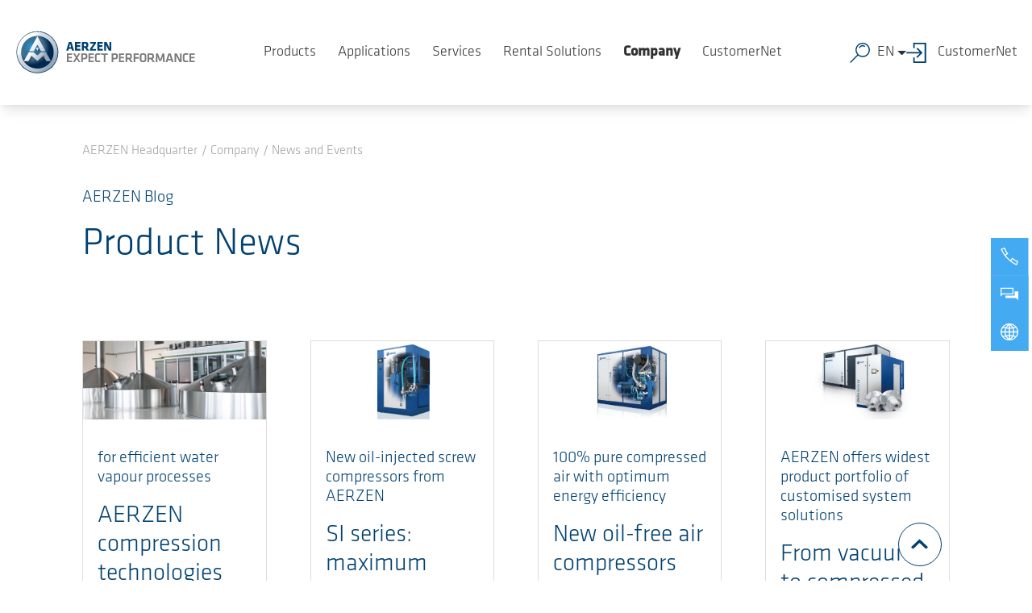

--- FILE ---
content_type: text/html; charset=utf-8
request_url: https://www.aerzen.com/aerzen-blog/aerzen-blog-products
body_size: 126000
content:
<!DOCTYPE html>
<html lang="en">
<head>

<meta charset="utf-8">
<!-- 
	This website is powered by TYPO3 - inspiring people to share!
	TYPO3 is a free open source Content Management Framework initially created by Kasper Skaarhoj and licensed under GNU/GPL.
	TYPO3 is copyright 1998-2025 of Kasper Skaarhoj. Extensions are copyright of their respective owners.
	Information and contribution at https://typo3.org/
-->



<title>AERZEN Blog - Products - Aerzen</title>
<meta name="generator" content="TYPO3 CMS">
<meta name="viewport" content="width=device-width, initial-scale=1.0, maximum-scale=5">
<meta property="og:locale" content="en_GB.UTF-8,en-GB">
<meta property="og:title" content="AERZEN Blog - Products">
<meta property="og:url" content="https://www.aerzen.com/aerzen-blog/aerzen-blog-products">
<meta property="og:image" content="https://www.aerzen.com/_assets/5203114ff2c4cf368f341a7b8c10f83b/Images/SocialMediaPreview.jpg">
<meta property="og:image:width" content="640">
<meta property="og:image:height" content="363">
<meta name="twitter:card" content="summary">
<meta name="twitter:site" content="{$sitepackage.meta.twitterAccount}">
<meta name="twitter:title" content="AERZEN Blog - Products">
<meta name="twitter:image" content="https://www.aerzen.com/_assets/5203114ff2c4cf368f341a7b8c10f83b/Images/SocialMediaPreview.jpg">
<meta name="google-site-verification" content="9OwxrJFearhCi8usFXviYr_rbg3_rPojnz-bcw1hdh0">
<meta name="format-detection" content="telephone=no">
<meta name="skype_toolbar" content="SKYPE_TOOLBAR_PARSER_COMPATIBLE">


<style media="all">
/*<![CDATA[*/
<!-- 
html{min-height:100%}body,html{scroll-behavior:smooth;scroll-padding-top:10rem}#content{overflow-x:hidden}body main>.container-fluid,body main>.container-lg,body main>.container-md,body main>.container-sm,body main>.container-xl,body main>.container-xxl{padding:0 1.5rem}@media(min-width:768px){body main>.container-fluid,body main>.container-lg,body main>.container-md,body main>.container-sm,body main>.container-xl,body main>.container-xxl{padding:0 3rem}}@media(min-width:992px){body main>.container-fluid,body main>.container-lg,body main>.container-md,body main>.container-sm,body main>.container-xl,body main>.container-xxl{padding:0 8%}}body.stop-transitions *{-webkit-transition:none!important;transition:none!important}@media only screen and (max-width:575px){.col-xs-12{margin-bottom:2rem}}@font-face{font-display:swap;font-family:Klavika;font-style:normal;font-weight:400;src:local(""),url('/_assets/5203114ff2c4cf368f341a7b8c10f83b/Frontend/Aerzen/dist/fonts/klavika-regular.woff2') format("woff2"),url('/_assets/5203114ff2c4cf368f341a7b8c10f83b/Frontend/Aerzen/dist/fonts/klavika-regular.woff') format("woff")}@font-face{font-display:swap;font-family:Klavika;font-style:normal;font-weight:300;src:local(""),url('/_assets/5203114ff2c4cf368f341a7b8c10f83b/Frontend/Aerzen/dist/fonts/klavika-light.woff2') format("woff2"),url('/_assets/5203114ff2c4cf368f341a7b8c10f83b/Frontend/Aerzen/dist/fonts/klavika-light.woff') format("woff")}@font-face{font-display:swap;font-family:Klavika;font-style:normal;font-weight:500;src:local(""),url('/_assets/5203114ff2c4cf368f341a7b8c10f83b/Frontend/Aerzen/dist/fonts/klavika-medium.woff2') format("woff2"),url('/_assets/5203114ff2c4cf368f341a7b8c10f83b/Frontend/Aerzen/dist/fonts/klavika-medium.woff') format("woff")}@font-face{font-display:swap;font-family:Klavika Bold;font-weight:700;src:local(""),url('/_assets/5203114ff2c4cf368f341a7b8c10f83b/Frontend/Aerzen/dist/fonts/klavika-bold.woff2') format("woff2"),url('/_assets/5203114ff2c4cf368f341a7b8c10f83b/Frontend/Aerzen/dist/fonts/klavika-bold.woff') format("woff")}body,html{color:#313131!important;font-family:Klavika,Helvetica Neue,arial,sans-serif;font-size:1.125rem;font-weight:300;line-height:1.56}.h1,.h2,.h3,.h4,.h5,.h6,h1,h2,h3,h4,h5,h6{color:#004171;font-family:Klavika,Helvetica Neue,arial,sans-serif;font-weight:300!important}.h1 .small,.h1 small,.h2 .small,.h2 small,.h3 .small,.h3 small,.h4 .small,.h4 small,.h5 .small,.h5 small,.h6 .small,.h6 small,h1 .small,h1 small,h2 .small,h2 small,h3 .small,h3 small,h4 .small,h4 small,h5 .small,h5 small,h6 .small,h6 small{display:block;font-family:Klavika,Helvetica Neue,arial,sans-serif;font-size:1.125rem;font-weight:300!important;text-transform:none}.h1 .small,.h1 small,.h1 small.h1,.h1 small.h2,.h1 small.h3,.h1 small.h4,.h1 small.h5,.h1 small.h6,.h2 .small,.h2 small,.h2 small.h1,.h2 small.h2,.h2 small.h3,.h2 small.h4,.h2 small.h5,.h2 small.h6,.h3 .small,.h3 small,.h3 small.h1,.h3 small.h2,.h3 small.h3,.h3 small.h4,.h3 small.h5,.h3 small.h6,.h4 .small,.h4 small,.h4 small.h1,.h4 small.h2,.h4 small.h3,.h4 small.h4,.h4 small.h5,.h4 small.h6,.h5 .small,.h5 small,.h5 small.h1,.h5 small.h2,.h5 small.h3,.h5 small.h4,.h5 small.h5,.h5 small.h6,.h6 .small,.h6 small,.h6 small.h1,.h6 small.h2,.h6 small.h3,.h6 small.h4,.h6 small.h5,.h6 small.h6,h1 .small,h1 small,h1 small.h1,h1 small.h2,h1 small.h3,h1 small.h4,h1 small.h5,h1 small.h6,h2 .small,h2 small,h2 small.h1,h2 small.h2,h2 small.h3,h2 small.h4,h2 small.h5,h2 small.h6,h3 .small,h3 small,h3 small.h1,h3 small.h2,h3 small.h3,h3 small.h4,h3 small.h5,h3 small.h6,h4 .small,h4 small,h4 small.h1,h4 small.h2,h4 small.h3,h4 small.h4,h4 small.h5,h4 small.h6,h5 .small,h5 small,h5 small.h1,h5 small.h2,h5 small.h3,h5 small.h4,h5 small.h5,h5 small.h6,h6 .small,h6 small,h6 small.h1,h6 small.h2,h6 small.h3,h6 small.h4,h6 small.h5,h6 small.h6{margin-bottom:1rem;margin-top:1rem}.h1.light,.h2.light,.h3.light,.h4.light,.h5.light,.h6.light,h1.light,h2.light,h3.light,h4.light,h5.light,h6.light{font-weight:300!important}.h1.normal,.h2.normal,.h3.normal,.h4.normal,.h5.normal,.h6.normal,h1.normal,h2.normal,h3.normal,h4.normal,h5.normal,h6.normal{font-weight:400!important}.h1.bold,.h2.bold,.h3.bold,.h4.bold,.h5.bold,.h6.bold,h1.bold,h2.bold,h3.bold,h4.bold,h5.bold,h6.bold{font-family:Klavika Bold,Helvetica Neue,arial,sans-serif;font-weight:700}.h1 .highlight-bold,.h2 .highlight-bold,.h3 .highlight-bold,.h4 .highlight-bold,.h5 .highlight-bold,.h6 .highlight-bold,h1 .highlight-bold,h2 .highlight-bold,h3 .highlight-bold,h4 .highlight-bold,h5 .highlight-bold,h6 .highlight-bold{font-family:Klavika Bold,Helvetica Neue,arial,sans-serif;font-weight:500!important}.h1,h1{line-height:1.22}.h2,h2{line-height:1.02}.h3,h3{line-height:1.17}.h4,h4{line-height:1.2;text-transform:none}.h5,h5{line-height:1.25}.h1+.h1,.h1+.h2,.h1+.h3,.h1+.h4,.h1+.h5,.h1+.h6,.h1+h1,.h1+h2,.h1+h3,.h1+h4,.h1+h5,.h1+h6,.h2+.h1,.h2+.h2,.h2+.h3,.h2+.h4,.h2+.h5,.h2+.h6,.h2+h1,.h2+h2,.h2+h3,.h2+h4,.h2+h5,.h2+h6,.h3+.h1,.h3+.h2,.h3+.h3,.h3+.h4,.h3+.h5,.h3+.h6,.h3+h1,.h3+h2,.h3+h3,.h3+h4,.h3+h5,.h3+h6,.h4+.h1,.h4+.h2,.h4+.h3,.h4+.h4,.h4+.h5,.h4+.h6,.h4+h1,.h4+h2,.h4+h3,.h4+h4,.h4+h5,.h4+h6,.h5+.h1,.h5+.h2,.h5+.h3,.h5+.h4,.h5+.h5,.h5+.h6,.h5+h1,.h5+h2,.h5+h3,.h5+h4,.h5+h5,.h5+h6,.h6+.h1,.h6+.h2,.h6+.h3,.h6+.h4,.h6+.h5,.h6+.h6,.h6+h1,.h6+h2,.h6+h3,.h6+h4,.h6+h5,.h6+h6,h1+.h1,h1+.h2,h1+.h3,h1+.h4,h1+.h5,h1+.h6,h1+h1,h1+h2,h1+h3,h1+h4,h1+h5,h1+h6,h2+.h1,h2+.h2,h2+.h3,h2+.h4,h2+.h5,h2+.h6,h2+h1,h2+h2,h2+h3,h2+h4,h2+h5,h2+h6,h3+.h1,h3+.h2,h3+.h3,h3+.h4,h3+.h5,h3+.h6,h3+h1,h3+h2,h3+h3,h3+h4,h3+h5,h3+h6,h4+.h1,h4+.h2,h4+.h3,h4+.h4,h4+.h5,h4+.h6,h4+h1,h4+h2,h4+h3,h4+h4,h4+h5,h4+h6,h5+.h1,h5+.h2,h5+.h3,h5+.h4,h5+.h5,h5+.h6,h5+h1,h5+h2,h5+h3,h5+h4,h5+h5,h5+h6,h6+.h1,h6+.h2,h6+.h3,h6+.h4,h6+.h5,h6+.h6,h6+h1,h6+h2,h6+h3,h6+h4,h6+h5,h6+h6{margin-top:-1rem}dl,figure,menu,ol,p,pre,ul{margin-top:0}.h3.cta{color:#efc628;font-family:Klavika Bold,Helvetica Neue,arial,sans-serif;font-weight:700}.font-size-xxl{font-size:calc(1.375rem + 1.5vw);font-weight:300;line-height:1.2}@media(min-width:1200px){.font-size-xxl{font-size:2.5rem}}.font-size-xl{font-size:calc(1.392rem + 1.704vw);font-weight:300;line-height:1.2}@media(min-width:1200px){.font-size-xl{font-size:2.67rem}}.font-size-large-2{font-size:calc(1.319rem + .828vw);font-weight:300;line-height:1.2}@media(min-width:1200px){.font-size-large-2{font-size:1.94rem}}.font-size-large{font-size:calc(1.292rem + .504vw);font-weight:300;line-height:1.2}@media(min-width:1200px){.font-size-large{font-size:1.67rem}}.font-size-med-2{font-size:1.11rem;font-weight:300;line-height:1.2}.font-size-med{font-size:1rem}.font-size-med,.font-size-sm-2{font-weight:300;line-height:1.2}.font-size-sm-2{font-size:.9rem}.font-size-sm{font-size:.74rem;font-weight:300;line-height:1.2}.section-symbol{font-family:Arial,sans-serif}a:focus,a:hover{-webkit-text-decoration:underline;text-decoration:underline}a:focus:before,a:hover:before{color:#004171}.icon--before{-webkit-box-orient:horizontal;-webkit-box-direction:reverse;-ms-flex-direction:row-reverse;flex-direction:row-reverse}.icon-file{display:-webkit-inline-box;display:-ms-inline-flexbox;display:inline-flex;-webkit-box-align:center;-ms-flex-align:center;align-items:center}.icon-file:after{background-image:url("data:image/svg+xml;charset=utf-8,%3Csvg xmlns='http://www.w3.org/2000/svg' width='28' height='32'%3E%3Cpath fill='%237FA0B8' d='M26.68 7.16c-.69-.95-1.66-2.05-2.72-3.12s-2.17-2.03-3.12-2.72C19.23.14 18.45 0 18 0H2.5A2.5 2.5 0 0 0 0 2.5v27A2.5 2.5 0 0 0 2.5 32h23a2.5 2.5 0 0 0 2.5-2.5V10c0-.45-.14-1.23-1.32-2.84m-4.14-1.7c.96.96 1.71 1.82 2.27 2.54H20V3.19c.72.55 1.58 1.31 2.54 2.27M26 29.5c0 .27-.23.5-.5.5h-23c-.27 0-.5-.23-.5-.5v-27c0-.27.23-.5.5-.5H18v7c0 .55.45 1 1 1h7z'/%3E%3C/svg%3E");background-position:50%;background-repeat:no-repeat;background-size:17px;content:"";display:inline-block;height:25px;margin-left:.375rem;margin-top:-4px;width:25px}.icon-file.invert{color:#fff}.icon-file.invert:after{-webkit-filter:grayscale(100%) brightness(5) brightness(.9);filter:grayscale(100%) brightness(5) brightness(.9)}.icon-excel{display:-webkit-inline-box;display:-ms-inline-flexbox;display:inline-flex;-webkit-box-align:center;-ms-flex-align:center;align-items:center}.icon-excel:after{background-image:url("data:image/svg+xml;charset=utf-8,%3Csvg xmlns='http://www.w3.org/2000/svg' width='28' height='32'%3E%3Cpath fill='%237FA0B8' d='M18.06 0c.46.014 1.24.191 2.78 1.32.95.69 2.06 1.65 3.12 2.72s2.03 2.17 2.72 3.12C27.86 8.77 28 9.55 28 10v19.5a2.5 2.5 0 0 1-2.5 2.5h-23A2.5 2.5 0 0 1 0 29.5v-27A2.5 2.5 0 0 1 2.5 0ZM18 2H2.5c-.27 0-.5.23-.5.5v27c0 .27.23.5.5.5h23c.27 0 .5-.23.5-.5V10h-7c-.55 0-1-.45-1-1zm-6.99 10L14 16.41 16.99 12h4.23l-5.07 7.57 5.72 8.42h-4.39L14 22.79l-1.57 2.35H14V28H6.13l5.72-8.42L6.78 12zM20 3.19V8h4.81c-.56-.72-1.31-1.58-2.27-2.54S20.72 3.74 20 3.19'/%3E%3C/svg%3E");background-position:50%;background-repeat:no-repeat;background-size:17px;content:"";display:inline-block;height:25px;margin-left:.375rem;margin-top:-4px;width:25px}.icon-excel.invert{color:#fff}.icon-excel.invert:after{-webkit-filter:grayscale(100%) brightness(5) brightness(.9);filter:grayscale(100%) brightness(5) brightness(.9)}.icon-image{display:-webkit-inline-box;display:-ms-inline-flexbox;display:inline-flex;-webkit-box-align:center;-ms-flex-align:center;align-items:center}.icon-image:after{background-image:url("data:image/svg+xml;charset=utf-8,%3Csvg xmlns='http://www.w3.org/2000/svg' width='28' height='32'%3E%3Cpath fill='%237FA0B8' d='M18.06 0c.46.014 1.24.191 2.78 1.32.95.69 2.06 1.65 3.12 2.72s2.03 2.17 2.72 3.12C27.86 8.77 28 9.55 28 10v19.5a2.5 2.5 0 0 1-2.5 2.5h-23A2.5 2.5 0 0 1 0 29.5v-27A2.5 2.5 0 0 1 2.5 0ZM18 2H2.5c-.27 0-.5.23-.5.5v27c0 .27.23.5.5.5h23c.27 0 .5-.23.5-.5V10h-7c-.55 0-1-.45-1-1zm-8 12 8.22 10L24 20v8H4v-4zm11-2c1.66 0 3 1.34 3 3s-1.34 3-3 3-3-1.34-3-3 1.34-3 3-3m-1-8.81V8h4.81c-.56-.72-1.31-1.58-2.27-2.54S20.72 3.75 20 3.19'/%3E%3C/svg%3E");background-position:50%;background-repeat:no-repeat;background-size:17px;content:"";display:inline-block;height:25px;margin-left:.375rem;margin-top:-4px;width:25px}.icon-image.invert{color:#fff}.icon-image.invert:after{-webkit-filter:grayscale(100%) brightness(5) brightness(.9);filter:grayscale(100%) brightness(5) brightness(.9)}.icon-pdf{display:-webkit-inline-box;display:-ms-inline-flexbox;display:inline-flex;-webkit-box-align:center;-ms-flex-align:center;align-items:center}.icon-pdf:after{background-image:url("data:image/svg+xml;charset=utf-8,%3Csvg xmlns='http://www.w3.org/2000/svg' width='28' height='32'%3E%3Cpath fill='%237FA0B8' d='M18.06 0c.46.014 1.24.191 2.78 1.32.95.69 2.06 1.65 3.12 2.72s2.03 2.17 2.72 3.12C27.86 8.77 28 9.55 28 10v19.5a2.5 2.5 0 0 1-2.5 2.5h-23A2.5 2.5 0 0 1 0 29.5v-27A2.5 2.5 0 0 1 2.5 0ZM18 2H2.5c-.27 0-.5.23-.5.5v27c0 .27.23.5.5.5h23c.27 0 .5-.23.5-.5V10h-7c-.55 0-1-.45-1-1zm-5.27 3.56.34.01c.57-.03.93.42 1.11.86l.06.15c.05.14.07.19.09.37.18 1.3-.5 5.15-.5 5.15-.04.14-.07.28-.11.44.63 1.71 1.63 3.27 2.83 4.39.45.41 1.02.76 1.57 1.08 1.23-.17 2.41-.26 3.38-.25 1.44.02 2.38.24 2.81.66.16.15.3.36.32.54.07.59.02 1.17-.26 1.59-.14.21-.37.37-.65.44-.17.05-.4.07-.65.07-1.44 0-3.72-.73-5.57-1.77-2.43.37-5.21 1.03-7.64 1.82-2.11 3.68-3.64 5.32-4.96 5.32-.24 0-.48-.06-.71-.17L3.66 26c-.33-.19-.38-.59-.31-.9.2-1 1.43-2.25 3.28-3.36.22-.14 1.15-.63 1.19-.65l.54-.29c.52-.9 1.1-1.96 1.74-3.21l.08-.16c.61-1.19 1.3-2.54 1.85-3.88l.2-.48c-.77-2.93-1.19-5.2-.78-6.71.13-.48.65-.8 1.28-.8m-5.01 16.3-.173.164a7 7 0 0 1-.337.306c-1.41 1.15-2.36 2.45-2.6 3.11.65-.29 1.64-1.23 3.11-3.58m14.018-2.92H21.5c-.42 0-.9.02-1.41.06 1.34.58 2.3.93 3.07.93.24 0 .61-.05.74-.13s.12-.48-.64-.67-.99-.19-1.76-.19Zm-8.748-4.21c-.36.93-.84 2.06-1.61 3.51-.32.59-.62 1.15-.92 1.68 1.63-.62 3.47-1.13 5.61-1.56q-.225-.165-.42-.33c-1.05-.89-1.94-2-2.66-3.3m-.04-8.49c-.165 0-.18 1.142-.18 1.446v.074c0 .8.12 2.01.36 2.78.3-.53.54-1.23.51-2.23s-.27-2.07-.69-2.07M20 3.19V8h4.81c-.56-.72-1.31-1.58-2.27-2.54S20.72 3.75 20 3.19'/%3E%3C/svg%3E");background-position:50%;background-repeat:no-repeat;background-size:17px;content:"";display:inline-block;height:25px;margin-left:.375rem;margin-top:-4px;width:25px}.icon-pdf.invert{color:#fff}.icon-pdf.invert:after{-webkit-filter:grayscale(100%) brightness(5) brightness(.9);filter:grayscale(100%) brightness(5) brightness(.9)}.icon-word{display:-webkit-inline-box;display:-ms-inline-flexbox;display:inline-flex;-webkit-box-align:center;-ms-flex-align:center;align-items:center}.icon-word:after{background-image:url("data:image/svg+xml;charset=utf-8,%3Csvg xmlns='http://www.w3.org/2000/svg' width='28' height='32'%3E%3Cpath fill='%237FA0B8' d='M18.06 0c.46.014 1.24.191 2.78 1.32.95.69 2.06 1.65 3.12 2.72s2.03 2.17 2.72 3.12C27.86 8.77 28 9.55 28 10v19.5a2.5 2.5 0 0 1-2.5 2.5h-23A2.5 2.5 0 0 1 0 29.5v-27A2.5 2.5 0 0 1 2.5 0ZM18 2H2.5c-.27 0-.5.23-.5.5v27c0 .27.23.5.5.5h23c.27 0 .5-.23.5-.5V10h-7c-.55 0-1-.45-1-1zM8.16 12l1.81 9.94L12.38 12h3.33l2.07 9.94 1.59-7.07h-1.38V12h5.33l-4.05 16h-3.14L14 18.54 11.61 28h-3.4L4.68 12zM20 3.19V8h4.81c-.56-.72-1.31-1.58-2.27-2.54S20.72 3.74 20 3.19'/%3E%3C/svg%3E");background-position:50%;background-repeat:no-repeat;background-size:17px;content:"";display:inline-block;height:25px;margin-left:.375rem;margin-top:-4px;width:25px}.icon-word.invert{color:#fff}.icon-word.invert:after{-webkit-filter:grayscale(100%) brightness(5) brightness(.9);filter:grayscale(100%) brightness(5) brightness(.9)}.icon-powerpoint{display:-webkit-inline-box;display:-ms-inline-flexbox;display:inline-flex;-webkit-box-align:center;-ms-flex-align:center;align-items:center}.icon-powerpoint:after{background-image:url("data:image/svg+xml;charset=utf-8,%3Csvg xmlns='http://www.w3.org/2000/svg' width='28' height='32'%3E%3Cpath fill='%237FA0B8' d='M18.06 0c.46.014 1.24.191 2.78 1.32.95.69 2.06 1.65 3.12 2.72s2.03 2.17 2.72 3.12C27.86 8.77 28 9.55 28 10v19.5a2.5 2.5 0 0 1-2.5 2.5h-23A2.5 2.5 0 0 1 0 29.5v-27A2.5 2.5 0 0 1 2.5 0ZM18 2H2.5c-.27 0-.5.23-.5.5v27c0 .27.23.5.5.5h23c.27 0 .5-.23.5-.5V10h-7c-.55 0-1-.45-1-1zm-2.94 10c.96 0 1.93.09 2.73.4 1.75.73 2.88 2.5 2.89 4.79 0 2.3-1.18 4.25-3.07 4.9-.76.27-1.58.31-2.48.31h-2.88v3.51h1.95v2.23H7.33v-2.23h1.93V14.25H7.33V12Zm-.29 2.39h-2.52v5.63h2.5l.272-.006q.8-.036 1.368-.304c.88-.44 1.3-1.34 1.3-2.52 0-1.12-.42-1.98-1.18-2.42-.44-.25-1-.38-1.74-.38M20 3.19V8h4.81c-.56-.72-1.31-1.58-2.27-2.54S20.72 3.74 20 3.19'/%3E%3C/svg%3E");background-position:50%;background-repeat:no-repeat;background-size:17px;content:"";display:inline-block;height:25px;margin-left:.375rem;margin-top:-4px;width:25px}.icon-powerpoint.invert{color:#fff}.icon-powerpoint.invert:after{-webkit-filter:grayscale(100%) brightness(5) brightness(.9);filter:grayscale(100%) brightness(5) brightness(.9)}.icon-zip{display:-webkit-inline-box;display:-ms-inline-flexbox;display:inline-flex;-webkit-box-align:center;-ms-flex-align:center;align-items:center}.icon-zip:after{background-image:url("data:image/svg+xml;charset=utf-8,%3Csvg xmlns='http://www.w3.org/2000/svg' width='28' height='32'%3E%3Cpath fill='%237FA0B8' d='M18.06 0c.46.014 1.24.191 2.78 1.32.95.69 2.06 1.65 3.12 2.72s2.03 2.17 2.72 3.12C27.86 8.77 28 9.55 28 10v19.5a2.5 2.5 0 0 1-2.5 2.5h-23A2.5 2.5 0 0 1 0 29.5v-27A2.5 2.5 0 0 1 2.5 0ZM6 2H2.5c-.27 0-.5.23-.5.5v27c0 .27.23.5.5.5h23c.27 0 .5-.23.5-.5V10h-7c-.55 0-1-.45-1-1V2h-8v2H6zm4 16v2h2.5c.82 0 1.5.67 1.5 1.5v5c0 .83-.68 1.5-1.5 1.5h-5c-.82 0-1.5-.67-1.5-1.5V18zm2 6H8v2h4zm2-8v2h-4v-2zm-4-2v2H6v-2zm4-2v2h-4v-2zm-4-2v2H6v-2zm4-2v2h-4V8zm6-4.81V8h4.81c-.56-.72-1.31-1.58-2.27-2.54S20.72 3.75 20 3.19M10 6v2H6V6zm4-2v2h-4V4z'/%3E%3C/svg%3E");background-position:50%;background-repeat:no-repeat;background-size:17px;content:"";display:inline-block;height:25px;margin-left:.375rem;margin-top:-4px;width:25px}.icon-zip.invert{color:#fff}.icon-zip.invert:after{-webkit-filter:grayscale(100%) brightness(5) brightness(.9);filter:grayscale(100%) brightness(5) brightness(.9)}.icon-play{display:-webkit-inline-box;display:-ms-inline-flexbox;display:inline-flex;-webkit-box-align:center;-ms-flex-align:center;align-items:center}.icon-play:after{background-image:url("data:image/svg+xml;charset=utf-8,%3Csvg xmlns='http://www.w3.org/2000/svg' width='32' height='32'%3E%3Cpath fill='%237FA0B8' d='M16 0C7.16 0 0 7.16 0 16s7.16 16 16 16 16-7.16 16-16S24.84 0 16 0m0 29C8.82 29 3 23.18 3 16S8.82 3 16 3s13 5.82 13 13-5.82 13-13 13M12 9l12 7-12 7z'/%3E%3C/svg%3E");background-position:50%;background-repeat:no-repeat;background-size:17px;content:"";display:inline-block;height:25px;margin-left:.375rem;margin-top:-4px;width:25px}.icon-play.invert{color:#fff}.icon-play.invert:after{-webkit-filter:grayscale(100%) brightness(5) brightness(.9);filter:grayscale(100%) brightness(5) brightness(.9)}.icon-email{display:-webkit-inline-box;display:-ms-inline-flexbox;display:inline-flex;-webkit-box-align:center;-ms-flex-align:center;align-items:center}.icon-email:after{background-image:url("data:image/svg+xml;charset=utf-8,%3Csvg xmlns='http://www.w3.org/2000/svg' width='30' height='30'%3E%3Cpath fill='%237FA0B8' fill-rule='evenodd' d='M15 .002c8.284 0 15 6.716 15 15s-6.716 15-15 15-15-6.716-15-15 6.716-15 15-15m7.8 13.453a.176.176 0 0 0-.284-.138c-.656.51-1.524 1.16-4.512 3.331-.595.434-1.658 1.403-2.704 1.395-1.04.005-2.083-.944-2.701-1.395-2.988-2.17-3.859-2.818-4.515-3.328a.175.175 0 0 0-.284.138v5.988c0 .776.63 1.406 1.406 1.406h12.188c.776 0 1.406-.63 1.406-1.406Zm-1.406-3.853H9.206c-.776 0-1.406.63-1.406 1.406v.557c0 .217.1.419.27.554.896.7 1.192.949 5.08 3.77.492.358 1.47 1.225 2.15 1.213.68.012 1.658-.855 2.15-1.213 2.894-2.1 3.798-2.773 4.44-3.27l.118-.091c.174-.135.335-.262.522-.41a.7.7 0 0 0 .27-.553v-.557c0-.776-.63-1.406-1.406-1.406'/%3E%3C/svg%3E");background-position:50%;background-repeat:no-repeat;background-size:17px;content:"";display:inline-block;height:25px;margin-left:.375rem;margin-top:-4px;width:25px}.icon-email.invert{color:#fff}.icon-email.invert:after{-webkit-filter:grayscale(100%) brightness(5) brightness(.9);filter:grayscale(100%) brightness(5) brightness(.9)}.icon-readmore{display:-webkit-inline-box;display:-ms-inline-flexbox;display:inline-flex;-webkit-box-align:center;-ms-flex-align:center;align-items:center}.icon-readmore:after{background-image:url("data:image/svg+xml;charset=utf-8,%3Csvg xmlns='http://www.w3.org/2000/svg' viewBox='0 0 320 192'%3E%3Cpath fill='%237FA0B8' d='M287.968 0H32.038C3.613 0-10.73 34.488 9.41 54.627l127.962 128c12.496 12.496 32.758 12.497 45.255 0l127.968-128C330.695 34.528 316.45 0 287.968 0M160 160 32 32h256z'/%3E%3C/svg%3E");background-position:50%;background-repeat:no-repeat;background-size:17px;content:"";display:inline-block;height:25px;margin-left:.375rem;margin-top:-4px;width:25px}.icon-readmore.invert{color:#fff}.icon-readmore.invert:after{-webkit-filter:grayscale(100%) brightness(5) brightness(.9);filter:grayscale(100%) brightness(5) brightness(.9)}.icon-sendmail{display:-webkit-inline-box;display:-ms-inline-flexbox;display:inline-flex;-webkit-box-align:center;-ms-flex-align:center;align-items:center}.icon-sendmail:after{background-image:url("data:image/svg+xml;charset=utf-8,%3Csvg xmlns='http://www.w3.org/2000/svg' viewBox='0 0 34 31'%3E%3Cpath fill='%237FA0B8' d='M28.766 0H3.2A3.206 3.206 0 0 0 0 3.2v19.174a3.206 3.206 0 0 0 3.2 3.2h14.379v-3.2H3.2V6.392l12.785 7.991L28.77 6.392v7.991h3.2V3.2A3.206 3.206 0 0 0 28.766 0M15.981 11.187 3.2 3.2h25.57zm11.187 6.392 6.392 6.392-6.392 6.392V25.57h-6.393v-3.2h6.392z'/%3E%3C/svg%3E");background-position:50%;background-repeat:no-repeat;background-size:17px;content:"";display:inline-block;height:25px;margin-left:.375rem;margin-top:-4px;width:25px}.icon-sendmail.invert{color:#fff}.icon-sendmail.invert:after{-webkit-filter:grayscale(100%) brightness(5) brightness(.9);filter:grayscale(100%) brightness(5) brightness(.9)}.icon-scrolltop{display:-webkit-inline-box;display:-ms-inline-flexbox;display:inline-flex;-webkit-box-align:center;-ms-flex-align:center;align-items:center}.icon-scrolltop:after{background-image:url("data:image/svg+xml;charset=utf-8,%3Csvg xmlns='http://www.w3.org/2000/svg' width='33' height='39'%3E%3Cpath fill='%237FA0B8' d='M2.063 0h28.875C32.08 0 33 .92 33 2.063v2.062c0 1.143-.92 2.063-2.062 2.063H2.063A2.06 2.06 0 0 1 0 4.124V2.063C0 .92.92 0 2.063 0M22 36.438V24.75h7.537c1.53 0 2.294-1.848 1.211-2.93L17.678 8.74a1.665 1.665 0 0 0-2.347 0L2.243 21.82c-1.083 1.082-.31 2.93 1.22 2.93H11v11.688c0 1.142.92 2.062 2.063 2.062h6.874c1.143 0 2.063-.92 2.063-2.062'/%3E%3C/svg%3E");background-position:50%;background-repeat:no-repeat;background-size:17px;content:"";display:inline-block;height:25px;margin-left:.375rem;margin-top:-4px;width:25px}.icon-scrolltop.invert{color:#fff}.icon-scrolltop.invert:after{-webkit-filter:grayscale(100%) brightness(5) brightness(.9);filter:grayscale(100%) brightness(5) brightness(.9)}.icon-link{display:-webkit-inline-box;display:-ms-inline-flexbox;display:inline-flex;-webkit-box-align:center;-ms-flex-align:center;align-items:center}.icon-link:after{background-image:url("data:image/svg+xml;charset=utf-8,%3Csvg xmlns='http://www.w3.org/2000/svg' viewBox='0 0 512 512'%3E%3Cpath fill='%237FA0B8' d='m301.149 394.704-79.2 79.19c-50.778 50.799-133.037 50.824-183.84 0-50.8-50.778-50.824-133.037 0-183.84l79.19-79.2a133 133 0 0 1 3.532-3.403c7.55-7.005 19.795-2.004 20.208 8.286.193 4.807.598 9.607 1.216 14.384.48 3.717-.746 7.447-3.397 10.096-16.48 16.469-75.142 75.128-75.3 75.286-36.738 36.759-36.731 96.188 0 132.94 36.759 36.738 96.188 36.73 132.94 0l79.2-79.2.36-.36c36.3-36.672 36.14-96.07-.37-132.58-8.214-8.214-17.577-14.58-27.585-19.11-4.566-2.065-7.426-6.666-7.134-11.67a62.2 62.2 0 0 1 2.826-15.258c2.103-6.601 9.53-9.961 15.919-7.28 15.073 6.324 29.187 15.62 41.435 27.868 50.688 50.689 50.679 133.17 0 183.85zm-90.296-93.554c12.248 12.248 26.362 21.544 41.435 27.868 6.388 2.68 13.816-.68 15.919-7.28a62.2 62.2 0 0 0 2.826-15.26c.292-5.002-2.57-9.603-7.134-11.67-10.008-4.527-19.371-10.893-27.585-19.108-36.51-36.51-36.671-95.908-.37-132.58l.36-.36 79.2-79.2c36.752-36.731 96.18-36.738 132.94 0 36.73 36.752 36.738 96.18 0 132.94-.157.157-58.82 58.817-75.3 75.286-2.651 2.65-3.878 6.379-3.397 10.096a163 163 0 0 1 1.216 14.384c.413 10.29 12.659 15.29 20.208 8.286a131 131 0 0 0 3.532-3.403l79.19-79.2c50.824-50.803 50.799-133.062 0-183.84-50.802-50.824-133.062-50.8-183.84 0l-79.2 79.19c-50.68 50.682-50.688 133.163 0 183.85z'/%3E%3C/svg%3E");background-position:50%;background-repeat:no-repeat;background-size:17px;content:"";display:inline-block;height:25px;margin-left:.375rem;margin-top:-4px;width:25px}.icon-link.invert{color:#fff}.icon-link.invert:after{-webkit-filter:grayscale(100%) brightness(5) brightness(.9);filter:grayscale(100%) brightness(5) brightness(.9)}.icon-file_download{display:-webkit-inline-box;display:-ms-inline-flexbox;display:inline-flex;-webkit-box-align:center;-ms-flex-align:center;align-items:center}.icon-file_download:after{background-image:url("data:image/svg+xml;charset=utf-8,%3Csvg xmlns='http://www.w3.org/2000/svg' width='16' height='16'%3E%3Cpath fill='%237FA0B8' d='M14 11v3H2v-3H0v3c0 1.1.9 2 2 2h12c1.1 0 2-.9 2-2v-3zm-1-4-1.41-1.41L9 8.17V0H7v8.17L4.41 5.59 3 7l5 5z'/%3E%3C/svg%3E");background-position:50%;background-repeat:no-repeat;background-size:17px;content:"";display:inline-block;height:25px;margin-left:.375rem;margin-top:-4px;width:25px}.icon-file_download.invert{color:#fff}.icon-file_download.invert:after{-webkit-filter:grayscale(100%) brightness(5) brightness(.9);filter:grayscale(100%) brightness(5) brightness(.9)}.icon-arrow_forward{display:-webkit-inline-box;display:-ms-inline-flexbox;display:inline-flex;-webkit-box-align:center;-ms-flex-align:center;align-items:center}.icon-arrow_forward:after{background-image:url("data:image/svg+xml;charset=utf-8,%3Csvg xmlns='http://www.w3.org/2000/svg' width='16' height='16'%3E%3Cpath fill='%237FA0B8' d='M8 0 6.59 1.41 12.17 7H0v2h12.17l-5.58 5.59L8 16l8-8z'/%3E%3C/svg%3E");background-position:50%;background-repeat:no-repeat;background-size:17px;content:"";display:inline-block;height:25px;margin-left:.375rem;margin-top:-4px;width:25px}.icon-arrow_forward.invert{color:#fff}.icon-arrow_forward.invert:after{-webkit-filter:grayscale(100%) brightness(5) brightness(.9);filter:grayscale(100%) brightness(5) brightness(.9)}.icon-description{display:-webkit-inline-box;display:-ms-inline-flexbox;display:inline-flex;-webkit-box-align:center;-ms-flex-align:center;align-items:center}.icon-description:after{background-image:url("data:image/svg+xml;charset=utf-8,%3Csvg xmlns='http://www.w3.org/2000/svg' fill='%237FA0B8' viewBox='0 0 16 20'%3E%3Cpath d='M4 14h8v2H4zm0-4h8v2H4zm6-10H2C.9 0 0 .9 0 2v16c0 1.1.89 2 1.99 2H14c1.1 0 2-.9 2-2V6zm4 18H2V2h7v5h5z'/%3E%3C/svg%3E");background-position:50%;background-repeat:no-repeat;background-size:17px;content:"";display:inline-block;height:25px;margin-left:.375rem;margin-top:-4px;width:25px}.icon-description.invert{color:#fff}.icon-description.invert:after{-webkit-filter:grayscale(100%) brightness(5) brightness(.9);filter:grayscale(100%) brightness(5) brightness(.9)}.icon-lightbulb{display:-webkit-inline-box;display:-ms-inline-flexbox;display:inline-flex;-webkit-box-align:center;-ms-flex-align:center;align-items:center}.icon-lightbulb:after{background-image:url("data:image/svg+xml;charset=utf-8,%3Csvg xmlns='http://www.w3.org/2000/svg' fill='%237FA0B8' viewBox='0 0 14 20'%3E%3Cpath d='M4 19c0 .55.45 1 1 1h4c.55 0 1-.45 1-1v-1H4zM7 0C3.14 0 0 3.14 0 7c0 2.38 1.19 4.47 3 5.74V15c0 .55.45 1 1 1h6c.55 0 1-.45 1-1v-2.26c1.81-1.27 3-3.36 3-5.74 0-3.86-3.14-7-7-7m2.85 11.1-.85.6V14H5v-2.3l-.85-.6A5 5 0 0 1 2 7c0-2.76 2.24-5 5-5s5 2.24 5 5c0 1.63-.8 3.16-2.15 4.1'/%3E%3C/svg%3E");background-position:50%;background-repeat:no-repeat;background-size:17px;content:"";display:inline-block;height:25px;margin-left:.375rem;margin-top:-4px;width:25px}.icon-lightbulb.invert{color:#fff}.icon-lightbulb.invert:after{-webkit-filter:grayscale(100%) brightness(5) brightness(.9);filter:grayscale(100%) brightness(5) brightness(.9)}.icon-insights{display:-webkit-inline-box;display:-ms-inline-flexbox;display:inline-flex;-webkit-box-align:center;-ms-flex-align:center;align-items:center}.icon-insights:after{background-image:url("data:image/svg+xml;charset=utf-8,%3Csvg xmlns='http://www.w3.org/2000/svg' fill='%237FA0B8' viewBox='0 0 22 17'%3E%3Cpath d='M20 5c1.1 0 2 .9 2 2 0 1.45-1.44 2.26-2.51 1.93l-3.56 3.55C16.27 13.56 15.45 15 14 15c-1.46 0-2.27-1.45-1.93-2.52L9.52 9.93c-.3.09-.74.09-1.04 0l-4.55 4.56C4.26 15.56 3.45 17 2 17c-1.1 0-2-.9-2-2 0-1.45 1.44-2.26 2.51-1.93l4.56-4.55C6.73 7.44 7.55 6 9 6c1.46 0 2.27 1.45 1.93 2.52l2.55 2.55c.3-.09.74-.09 1.04 0l3.55-3.56C17.74 6.44 18.55 5 20 5M2.5 3 3 5l2 .5L3 6l-.5 2L2 6l-2-.5L2 5zM14 0l.94 2.07L17 3l-2.06.93L14 6l-.92-2.07L11 3l2.08-.93z'/%3E%3C/svg%3E");background-position:50%;background-repeat:no-repeat;background-size:17px;content:"";display:inline-block;height:25px;margin-left:.375rem;margin-top:-4px;width:25px}.icon-insights.invert{color:#fff}.icon-insights.invert:after{-webkit-filter:grayscale(100%) brightness(5) brightness(.9);filter:grayscale(100%) brightness(5) brightness(.9)}.icon-facebook{display:-webkit-inline-box;display:-ms-inline-flexbox;display:inline-flex;-webkit-box-align:center;-ms-flex-align:center;align-items:center}.icon-facebook:after{background-image:url("data:image/svg+xml;charset=utf-8,%3Csvg xmlns='http://www.w3.org/2000/svg' width='30' height='30' viewBox='0 0 448 448'%3E%3Cpath fill='%237FA0B8' fill-rule='evenodd' d='M400 0H48C21.49 0 0 21.49 0 48v352c0 26.51 21.49 48 48 48h137.25V295.69h-63V224h63v-54.64c0-62.15 37-96.48 93.67-96.48 27.14 0 55.52 4.84 55.52 4.84v61h-31.27c-30.81 0-40.42 19.12-40.42 38.73V224h68.78l-11 71.69h-57.78V448H400c26.51 0 48-21.49 48-48V48c0-26.51-21.49-48-48-48'/%3E%3C/svg%3E");background-position:50%;background-repeat:no-repeat;background-size:17px;content:"";display:inline-block;height:25px;margin-left:.375rem;margin-top:-4px;width:25px}.icon-facebook.invert{color:#fff}.icon-facebook.invert:after{-webkit-filter:grayscale(100%) brightness(5) brightness(.9);filter:grayscale(100%) brightness(5) brightness(.9)}.icon-linkedin{display:-webkit-inline-box;display:-ms-inline-flexbox;display:inline-flex;-webkit-box-align:center;-ms-flex-align:center;align-items:center}.icon-linkedin:after{background-image:url("data:image/svg+xml;charset=utf-8,%3Csvg xmlns='http://www.w3.org/2000/svg' viewBox='0 0 146.66 146.66'%3E%3Cpath fill='%237FA0B8' d='M128.7 0H17.95C8.04 0 0 8.04 0 17.95V128.7c0 9.91 8.04 17.95 17.95 17.95H128.7c9.91 0 17.95-8.04 17.95-17.95V17.95C146.65 8.04 138.61 0 128.7 0M46.44 121.89H26.51V57.15h19.93zm-9.98-73.42c-6.55 0-11.85-5.31-11.85-11.85s5.31-11.85 11.85-11.85 11.85 5.31 11.85 11.85S43 48.47 36.46 48.47m65.33 73.34-.14-39.04c-.1-.6-.97-5.55-5.62-8.07-4.29-2.33-8.51-.81-9.4-.46-4.6 1.81-7.71 6.66-7.89 12.27v35.37H59.59V57.15h19.15v7.36c2.4-2.88 6.16-6.22 11.6-8.05 3.1-1.05 13-3.72 21.77 2.58 9.44 6.78 9.49 18.15 9.48 19.25 0 14.52.01 29.04.02 43.56-6.6-.01-13.21-.02-19.81-.04Z'/%3E%3C/svg%3E");background-position:50%;background-repeat:no-repeat;background-size:17px;content:"";display:inline-block;height:25px;margin-left:.375rem;margin-top:-4px;width:25px}.icon-linkedin.invert{color:#fff}.icon-linkedin.invert:after{-webkit-filter:grayscale(100%) brightness(5) brightness(.9);filter:grayscale(100%) brightness(5) brightness(.9)}.icon-youtube{display:-webkit-inline-box;display:-ms-inline-flexbox;display:inline-flex;-webkit-box-align:center;-ms-flex-align:center;align-items:center}.icon-youtube:after{background-image:url("data:image/svg+xml;charset=utf-8,%3Csvg xmlns='http://www.w3.org/2000/svg' viewBox='0 0 146.73 103.33'%3E%3Cpath fill='%237FA0B8' d='M144.77 18.17c-1.03-8.38-9.09-15.81-17.44-16.4a822 822 0 0 0-107.93.01C11.05 2.37 2.99 9.8 1.96 18.17a287.6 287.6 0 0 0 0 66.99c1.03 8.38 9.09 15.81 17.44 16.4 35.98 2.37 71.95 2.37 107.93 0 8.36-.59 16.41-8.02 17.44-16.4 2.61-22.33 2.61-44.66 0-66.98ZM77.78 61.54 58.04 71.97V30.25l19.74 10.43 19.74 10.43z'/%3E%3C/svg%3E");background-position:50%;background-repeat:no-repeat;background-size:17px;content:"";display:inline-block;height:25px;margin-left:.375rem;margin-top:-4px;width:25px}.icon-youtube.invert{color:#fff}.icon-youtube.invert:after{-webkit-filter:grayscale(100%) brightness(5) brightness(.9);filter:grayscale(100%) brightness(5) brightness(.9)}.icon-instagram{display:-webkit-inline-box;display:-ms-inline-flexbox;display:inline-flex;-webkit-box-align:center;-ms-flex-align:center;align-items:center}.icon-instagram:after{background-image:url("data:image/svg+xml;charset=utf-8,%3Csvg xmlns='http://www.w3.org/2000/svg' width='30' height='30' viewBox='0 0 448 512'%3E%3Cpath fill='%237FA0B8' fill-rule='evenodd' d='M224.1 141c-63.6 0-114.9 51.3-114.9 114.9s51.3 114.9 114.9 114.9S339 319.5 339 255.9 287.7 141 224.1 141m0 189.6c-41.1 0-74.7-33.5-74.7-74.7s33.5-74.7 74.7-74.7 74.7 33.5 74.7 74.7-33.6 74.7-74.7 74.7m146.4-194.3c0 14.9-12 26.8-26.8 26.8-14.9 0-26.8-12-26.8-26.8s12-26.8 26.8-26.8 26.8 12 26.8 26.8m76.1 27.2c-1.7-35.9-9.9-67.7-36.2-93.9-26.2-26.2-58-34.4-93.9-36.2-37-2.1-147.9-2.1-184.9 0-35.8 1.7-67.6 9.9-93.9 36.1s-34.4 58-36.2 93.9c-2.1 37-2.1 147.9 0 184.9 1.7 35.9 9.9 67.7 36.2 93.9s58 34.4 93.9 36.2c37 2.1 147.9 2.1 184.9 0 35.9-1.7 67.7-9.9 93.9-36.2 26.2-26.2 34.4-58 36.2-93.9 2.1-37 2.1-147.8 0-184.8M398.8 388c-7.8 19.6-22.9 34.7-42.6 42.6-29.5 11.7-99.5 9-132.1 9s-102.7 2.6-132.1-9c-19.6-7.8-34.7-22.9-42.6-42.6-11.7-29.5-9-99.5-9-132.1s-2.6-102.7 9-132.1c7.8-19.6 22.9-34.7 42.6-42.6 29.5-11.7 99.5-9 132.1-9s102.7-2.6 132.1 9c19.6 7.8 34.7 22.9 42.6 42.6 11.7 29.5 9 99.5 9 132.1s2.7 102.7-9 132.1'/%3E%3C/svg%3E");background-position:50%;background-repeat:no-repeat;background-size:17px;content:"";display:inline-block;height:25px;margin-left:.375rem;margin-top:-4px;width:25px}.icon-instagram.invert{color:#fff}.icon-instagram.invert:after{-webkit-filter:grayscale(100%) brightness(5) brightness(.9);filter:grayscale(100%) brightness(5) brightness(.9)}.icon-twitter{display:-webkit-inline-box;display:-ms-inline-flexbox;display:inline-flex;-webkit-box-align:center;-ms-flex-align:center;align-items:center}.icon-twitter:after{background-image:url("data:image/svg+xml;charset=utf-8,%3Csvg xmlns='http://www.w3.org/2000/svg' width='30' height='30'%3E%3Cpath fill='%237FA0B8' fill-rule='evenodd' d='M15 .002c8.284 0 15 6.716 15 15s-6.716 15-15 15-15-6.716-15-15 6.716-15 15-15m3.184 9.003a3.073 3.073 0 0 0-3.074 3.074c0 .238.028.476.076.704a8.74 8.74 0 0 1-6.34-3.217c-.266.457-.418.98-.418 1.551 0 1.066.543 2.009 1.37 2.56a3.1 3.1 0 0 1-1.389-.39v.039a3.075 3.075 0 0 0 2.465 3.017 3.3 3.3 0 0 1-.809.104c-.2 0-.39-.019-.58-.047a3.08 3.08 0 0 0 2.874 2.132 6.16 6.16 0 0 1-3.817 1.313 6 6 0 0 1-.742-.038 8.7 8.7 0 0 0 4.72 1.38c5.654 0 8.748-4.682 8.748-8.747 0-.133 0-.266-.01-.4.6-.437 1.123-.98 1.542-1.589a6.2 6.2 0 0 1-1.77.476 3.07 3.07 0 0 0 1.351-1.694c-.59.352-1.256.61-1.951.742a3.07 3.07 0 0 0-2.246-.97'/%3E%3C/svg%3E");background-position:50%;background-repeat:no-repeat;background-size:17px;content:"";display:inline-block;height:25px;margin-left:.375rem;margin-top:-4px;width:25px}.icon-twitter.invert{color:#fff}.icon-twitter.invert:after{-webkit-filter:grayscale(100%) brightness(5) brightness(.9);filter:grayscale(100%) brightness(5) brightness(.9)}.icon-spotify{display:-webkit-inline-box;display:-ms-inline-flexbox;display:inline-flex;-webkit-box-align:center;-ms-flex-align:center;align-items:center}.icon-spotify:after{background-image:url("data:image/svg+xml;charset=utf-8,%3Csvg xmlns='http://www.w3.org/2000/svg' viewBox='0 0 147.4 147.4'%3E%3Cpath fill='%237FA0B8' d='M70.08 1.5c-54.7 2.48-86.84 63.89-57.65 110.59 28.1 44.95 93.75 45.26 122.16.48 31.47-49.6-6.2-113.72-64.51-111.07m28.27 104.74c-1.46-.19-5.3-2.62-6.96-3.39-16.38-7.64-35.36-9.48-52.92-5.05-4.38.06-5.64-6.08-1.53-7.59 3.87-1.43 11.76-2.25 15.97-2.44 13.61-.63 26.93 1.61 39.4 6.98 2 .86 8.67 3.83 9.75 5.36 1.95 2.76-.35 6.58-3.69 6.14zm5.91-16.97c-1.8-.75-3.71-1.97-5.53-2.81-16.5-7.64-35.37-10.55-53.47-8.2-2.8.36-5.86 1.27-8.52 1.55-6.37.67-8.72-8.3-1.09-10.15 6.11-1.48 13.55-2.15 19.85-2.3 15.95-.39 32.56 3.09 47.02 9.71 1.95.89 6.78 3.01 7.93 4.58 3.11 4.24-1.22 9.7-6.19 7.63zm10.03-18.23c-1.87-.15-5.41-2.33-7.31-3.19-21.66-9.78-44.02-12.77-67.61-9.3-3.33.49-6.77 2.02-9.78-.19-4.28-3.14-2.93-9.68 2.11-11.07 5.59-1.55 14.21-2.3 20.06-2.53 21.05-.81 42.05 3.11 61.07 12.06 1.72.81 5.56 2.49 6.7 3.8 3.77 4.29.41 10.87-5.24 10.42'/%3E%3C/svg%3E");background-position:50%;background-repeat:no-repeat;background-size:17px;content:"";display:inline-block;height:25px;margin-left:.375rem;margin-top:-4px;width:25px}.icon-spotify.invert{color:#fff}.icon-spotify.invert:after{-webkit-filter:grayscale(100%) brightness(5) brightness(.9);filter:grayscale(100%) brightness(5) brightness(.9)}.icon-apple_podcast{display:-webkit-inline-box;display:-ms-inline-flexbox;display:inline-flex;-webkit-box-align:center;-ms-flex-align:center;align-items:center}.icon-apple_podcast:after{background-image:url("data:image/svg+xml;charset=utf-8,%3Csvg xmlns='http://www.w3.org/2000/svg' fill='currentColor' fill-rule='evenodd' stroke-linejoin='round' stroke-miterlimit='2' clip-rule='evenodd' viewBox='0 0 148 148'%3E%3Cpath fill='%237fa0b8' d='M145.99 37.43v72.55c0 19.874-16.136 36.01-36.01 36.01H37.43c-19.874 0-36.01-16.136-36.01-36.01V37.43c0-19.874 16.136-36.01 36.01-36.01h72.55c19.874 0 36.01 16.136 36.01 36.01M83.17 95.57c0-5.195-4.275-9.47-9.47-9.47s-9.47 4.275-9.47 9.47c0 .69.08 1.37.22 2.02l2.59 23.61c0 3.68 2.98 6.67 6.67 6.67s6.67-2.98 6.67-6.67l2.58-23.61c.14-.65.22-1.33.22-2.02zm-.02-23.67c0-5.22-4.23-9.45-9.45-9.45s-9.45 4.23-9.45 9.45 4.23 9.45 9.45 9.45 9.45-4.23 9.45-9.45m8.96 21.96c.91 0 1.82-.35 2.51-1.04a29.5 29.5 0 0 0 6.5-9.79c1.44-3.54 2.17-7.29 2.17-11.13s-.73-7.58-2.17-11.13a29.5 29.5 0 0 0-6.5-9.79 29.5 29.5 0 0 0-9.79-6.5 29.4 29.4 0 0 0-11.13-2.17c-3.84 0-7.58.73-11.13 2.17a29.5 29.5 0 0 0-9.79 6.5 29.5 29.5 0 0 0-6.5 9.79 29.4 29.4 0 0 0-2.17 11.13c0 3.84.73 7.58 2.17 11.13a29.5 29.5 0 0 0 6.5 9.79 3.544 3.544 0 0 0 5.02 0 3.544 3.544 0 0 0 0-5.02c-8.77-8.77-8.77-23.03 0-31.8 4.25-4.25 9.89-6.59 15.9-6.59S85.35 51.75 89.6 56s6.59 9.89 6.59 15.9-2.34 11.65-6.59 15.9a3.544 3.544 0 0 0 0 5.02c.69.69 1.6 1.04 2.51 1.04m-.35 24.34h.02c.46 0 .93-.09 1.38-.28a49.7 49.7 0 0 0 15.87-10.7 49.8 49.8 0 0 0 10.7-15.87c2.61-6.16 3.93-12.7 3.93-19.44s-1.32-13.28-3.93-19.44a49.7 49.7 0 0 0-10.7-15.87 49.8 49.8 0 0 0-15.87-10.7c-6.16-2.61-12.7-3.93-19.44-3.93s-13.28 1.32-19.44 3.93a49.7 49.7 0 0 0-15.87 10.7 49.8 49.8 0 0 0-10.7 15.87c-2.61 6.16-3.93 12.7-3.93 19.44s1.33 13.28 3.93 19.44a49.7 49.7 0 0 0 10.7 15.87 49.8 49.8 0 0 0 15.87 10.7c.437.184.906.279 1.38.279a3.566 3.566 0 0 0 3.549-3.549 3.56 3.56 0 0 0-2.169-3.27c-5.1-2.16-9.68-5.24-13.62-9.18a42.9 42.9 0 0 1-9.18-13.62c-2.24-5.27-3.37-10.89-3.37-16.67s1.14-11.39 3.37-16.67a42.7 42.7 0 0 1 9.18-13.62c3.94-3.93 8.52-7.02 13.62-9.18 5.28-2.24 10.89-3.37 16.67-3.37s11.39 1.14 16.67 3.37A42.6 42.6 0 0 1 104 41.62c3.93 3.94 7.02 8.52 9.18 13.62 2.24 5.27 3.37 10.89 3.37 16.67s-1.14 11.39-3.37 16.67c-2.15 5.1-5.24 9.68-9.18 13.62a42.9 42.9 0 0 1-13.62 9.18 3.546 3.546 0 0 0-1.89 4.65 3.54 3.54 0 0 0 3.27 2.17'/%3E%3C/svg%3E");background-position:50%;background-repeat:no-repeat;background-size:17px;content:"";display:inline-block;height:25px;margin-left:.375rem;margin-top:-4px;width:25px}.icon-apple_podcast.invert{color:#fff}.icon-apple_podcast.invert:after{-webkit-filter:grayscale(100%) brightness(5) brightness(.9);filter:grayscale(100%) brightness(5) brightness(.9)}.icon-amazon_music{display:-webkit-inline-box;display:-ms-inline-flexbox;display:inline-flex;-webkit-box-align:center;-ms-flex-align:center;align-items:center}.icon-amazon_music:after{background-image:url("data:image/svg+xml;charset=utf-8,%3Csvg xmlns='http://www.w3.org/2000/svg' viewBox='0 0 147.4 147.4'%3E%3Cpath fill='%237FA0B8' d='M113.46 1.42H33.94c-17.96 0-32.52 14.56-32.52 32.52v79.51c0 17.97 14.56 32.53 32.53 32.53h79.51c17.97 0 32.53-14.56 32.53-32.53V33.94c0-17.97-14.56-32.53-32.53-32.53zm7.91 58.74c2.35-1.01 5.13-1.15 7.48-.44.98.3 1.84.71 2.67 1.21v4.45c-2.6-1.79-5.6-2.29-7.92-1.04-2.46 1.35-3.9 4.17-3.83 7.14-.04 3.27 1.05 6.3 3.33 7.71 2.02 1.38 5.2 1.38 8.42.87v3.7c-1.26.4-2.6.64-3.98.77-2.28.17-4.81-.17-7.05-1.38-2.28-1.18-3.94-3.23-4.88-5.29-.9-2.12-1.23-4.28-1.26-6.33-.11-4.37 2.24-9.29 7.01-11.37zm-15.14-11.72c2 0 3.61 1.62 3.61 3.61s-1.62 3.61-3.61 3.61-3.61-1.62-3.61-3.61 1.62-3.61 3.61-3.61m2.71 10.84v25.3h-5.42v-25.3zM80.93 77.95c2.31.94 5.13 1.92 7.34 2.13 2.2.25 4.63-.04 6.04-.81.69-.42.83-1 .83-1.66s-.13-1.02-.44-1.51c-.57-.89-2.16-1.56-4.65-2.16-1.23-.35-2.57-.7-4.05-1.5-1.48-.67-4.49-3.08-3.91-7.2.31-2.2 2.59-4.36 5.79-5.36 3.72-1.17 7.77-.59 11.13 1.02v4.48c-3-1.54-6.58-2.32-9.61-1.3-.9.28-2.1.91-2.1 2.04 0 2.71 3.14 3.23 4.34 3.61 1.23.38 2.57.73 4.01 1.47 1.45.7 4.34 2.45 4.34 6.44s-1.89 5.23-3.44 5.86c-3.22 1.4-6.07 1.15-8.85.77-2.35-.42-4.63-1.12-6.76-2.45v-3.88zm-24.4-18.66h5.42l.01 8.74c.05 2.86.04 5.97.01 8.61-.13 1.41 1.45 3.06 3.53 3.31 1.11.12 1.93.03 3.2-.51.75-.3 1.52-.55 2.28-.81V59.28h5.42v24.65h-5.42v-.85c-.15.08-.29.17-.43.24-1.38.82-3.59 1.4-5.47 1.24-1.96-.13-3.93-.81-5.54-2.12-1.6-1.29-2.8-3.31-2.96-5.53-.1-3.18-.07-5.91-.04-8.88v-8.74zm-39.75-.01h5.42v2.49c1.34-.48 2.66-.99 4.01-1.45 1.93-.69 4.36-.55 6.26.51.79.42 1.48 1.02 2.09 1.7 2.03-.75 4.06-1.51 6.1-2.21 1.93-.69 4.36-.55 6.26.51a8.02 8.02 0 0 1 3.95 5.12c.14.55.2 1.11.23 1.67v1.15l.04 2.26-.02 4.52v9.04h-5.43l-.02-17.51c-.15-1.54-1.88-2.88-3.68-2.39-1.84.49-3.7.92-5.55 1.37.12.52.19 1.04.22 1.56v1.15l.04 2.26-.02 4.52v9.04h-5.43l-.02-17.51c-.15-1.54-1.88-2.88-3.68-2.39-1.77.47-3.55.89-5.33 1.32v18.58H16.8V59.31zm106.68 46.7c-8 5.67-16.94 9.41-26.33 11.84-9.38 2.4-19.14 3.3-28.86 2.63-9.71-.65-19.2-3.02-28.14-6.48-8.91-3.58-17.34-8.18-24.78-14.21a.895.895 0 0 1-.13-1.27c.28-.34.76-.43 1.13-.23l.05.03c8.13 4.4 16.82 7.77 25.54 10.44 8.79 2.5 17.74 4.29 26.74 4.66 8.98.31 18.06-.39 26.92-2.23 8.83-1.82 17.73-4.47 25.91-8.24l.14-.07c.91-.42 1.98-.02 2.4.89.38.81.11 1.74-.59 2.23zm4.03 10.7c-1 .76-2.01.51-1.51-.76 1.51-4.05 4.77-12.65 3.26-14.68-1.76-2.28-10.8-1.01-14.81-.51-1.25 0-1.25-1.01-.25-1.77 3.51-2.53 8.28-3.54 12.3-3.54s7.53.76 8.28 2.02c1.25 1.51-.51 13.41-7.28 19.23z'/%3E%3C/svg%3E");background-position:50%;background-repeat:no-repeat;background-size:17px;content:"";display:inline-block;height:25px;margin-left:.375rem;margin-top:-4px;width:25px}.icon-amazon_music.invert{color:#fff}.icon-amazon_music.invert:after{-webkit-filter:grayscale(100%) brightness(5) brightness(.9);filter:grayscale(100%) brightness(5) brightness(.9)}.icon-support_agent{display:-webkit-inline-box;display:-ms-inline-flexbox;display:inline-flex;-webkit-box-align:center;-ms-flex-align:center;align-items:center}.icon-support_agent:before{background-image:url("data:image/svg+xml;charset=utf-8,%3Csvg xmlns='http://www.w3.org/2000/svg' width='20' height='18'%3E%3Cpath fill='%23004171' d='M10 0c4.74 0 9 3.73 9 9.22.59.31 1 .92 1 1.62v2.3c0 .72-.41 1.33-1 1.64V16c0 1.1-.9 2-2 2H9v-2h8V8.9c0-3.87-3.13-7-7-7s-7 3.13-7 7V15H2c-1.1 0-2-.9-2-2v-2c0-.74.4-1.38 1-1.72C1 3.65 5.31 0 10 0M7 9a1 1 0 1 1 0 2 1 1 0 0 1 0-2m6 0a1 1 0 1 1 0 2 1 1 0 0 1 0-2m-2.95-6A6.04 6.04 0 0 1 16 8.03C12.88 8 10.19 6.19 8.88 3.56a8.07 8.07 0 0 1-4.86 5.89C3.76 5.51 7.02 3 10.05 3'/%3E%3C/svg%3E");background-position:50%;background-repeat:no-repeat;background-size:25px;content:"";display:inline-block;height:25px;margin-right:.5rem;margin-top:-4px;width:25px}.icon-amazon_music,.icon-apple_podcast,.icon-facebook,.icon-instagram,.icon-linkedin,.icon-spotify,.icon-twitter,.icon-youtube{display:inline-block;height:3em;overflow:hidden;position:relative;text-indent:100%;white-space:nowrap;width:3em}.icon-amazon_music:after,.icon-apple_podcast:after,.icon-facebook:after,.icon-instagram:after,.icon-linkedin:after,.icon-spotify:after,.icon-twitter:after,.icon-youtube:after{background-size:50%;height:100%;left:0;margin-left:0;position:absolute;text-indent:0;top:0;width:100%}body .btn,body a.btn{color:#fff;margin-bottom:.2rem;padding:.5rem 1rem .4rem;text-align:left;-webkit-text-decoration:none;text-decoration:none;width:auto}@media(min-width:768px){body .btn,body a.btn{padding:.5rem 3rem .4rem}}body .btn:focus,body .btn:hover,body a.btn:focus,body a.btn:hover{-webkit-box-shadow:none;box-shadow:none;-webkit-text-decoration:none;text-decoration:none}body .btn:active,body .btn:disabled,body .btn:focus,body .btn:hover,body a.btn:active,body a.btn:disabled,body a.btn:focus,body a.btn:hover{color:#fff}body .btn-full,body a.btn-full{width:100%}body .btn-compact,body a.btn-compact{padding:.5rem 1rem .4rem}body .btn.has-icon,body a.btn.has-icon{display:-webkit-inline-box;display:-ms-inline-flexbox;display:inline-flex}body .btn.has-icon:after,body a.btn.has-icon:after{-webkit-filter:grayscale(100%) brightness(5) brightness(.9);filter:grayscale(100%) brightness(5) brightness(.9)}body .btn.btn-primary,body a.btn.btn-primary{background-color:#004171;border-color:#004171}body .btn.btn-primary:hover,body a.btn.btn-primary:hover{background-color:#002e50;border-color:#002e50}body .btn.btn-primary:active,body a.btn.btn-primary:active{background-color:#004171;border-color:#004171}body .btn.btn-primary:disabled,body a.btn.btn-primary:disabled{background-color:#7fa0b8;border-color:#7fa0b8}body .btn.btn-secondary,body a.btn.btn-secondary{background-color:#44aaf2;border-color:#44aaf2;color:#fff}body .btn.btn-secondary:active,body .btn.btn-secondary:hover,body a.btn.btn-secondary:active,body a.btn.btn-secondary:hover{background-color:#2389d1;border-color:#2389d1;color:#fff}body .btn.btn-secondary:disabled,body a.btn.btn-secondary:disabled{background-color:#a2d8ff;border-color:#a2d8ff;color:#fff}body .btn.btn-cta,body a.btn.btn-cta{background-color:#efc628;border-color:#efc628;color:#004171}body .btn.btn-cta:active,body .btn.btn-cta:hover,body a.btn.btn-cta:active,body a.btn.btn-cta:hover{background-color:#ffd32b;border-color:#ffd32b;color:#004171}body .btn.btn-cta:disabled,body a.btn.btn-cta:disabled{background-color:#f6de97;border-color:#f6de97;color:#004171}body .btn.btn-bare-primary,body a.btn.btn-bare-primary{background-color:#fff;border:1px solid;color:#004171}body .btn.btn-bare-primary:hover,body a.btn.btn-bare-primary:hover{background-color:#002e50;border-color:#002e50;color:#fff}body .btn.btn-bare-primary:active,body a.btn.btn-bare-primary:active{background-color:#002e50;border-color:#002e50;color:#004171}body .btn.btn-bare-primary:disabled,body a.btn.btn-bare-primary:disabled{background-color:#7fa0b8;border-color:#7fa0b8;color:#fff}body .btn.btn-bare-secondary,body a.btn.btn-bare-secondary{border:1px solid;color:#44aaf2}body .btn.btn-bare-secondary:hover,body a.btn.btn-bare-secondary:hover{background-color:#2389d1;border-color:#44aaf2;color:#fff}body .btn.btn-bare-secondary:active,body a.btn.btn-bare-secondary:active{background-color:#2389d1;border-color:#2389d1;color:#44aaf2}body .btn.btn-bare-secondary:disabled,body a.btn.btn-bare-secondary:disabled{background-color:#f6de97;border-color:#f6de97;color:#fff}body .btn.btn-white,body a.btn.btn-white{background-color:#fff;border-color:#fff;color:#313131}body .btn.btn-white:hover,body a.btn.btn-white:hover{background-color:#313131;border-color:#fff;color:#fff}body .btn.btn-white:active,body a.btn.btn-white:active{background-color:#fff;border-color:#fff;color:#313131}body .btn.btn-white:disabled,body a.btn.btn-white:disabled{background-color:#f7f7f7;border-color:#fff;color:#fff}img,svg{height:auto;max-width:100%;vertical-align:top;-ms-interpolation-mode:bicubic}img.has-border{border:1px solid #a2a2a2;padding:0}img.has-border:focus,img.has-border:hover{border-color:#7c7c7c}img.grayscale{-webkit-filter:grayscale(100%);-moz-filter:grayscale(100%);-ms-filter:grayscale(100%);filter:grayscale(100%)}img.grayscale:focus,img.grayscale:hover{-webkit-filter:grayscale(0);-moz-filter:grayscale(0);-ms-filter:grayscale(0);filter:grayscale(0)}.figure{display:table!important;margin:0;width:100%}.figure a,.figure picture{display:block;position:relative}.figure picture{height:auto;max-width:100%}.figure .figure-caption{caption-side:bottom;display:table-caption;font-style:italic;margin-bottom:1rem;padding-top:.3rem}.glightbox-clean .gclose{padding:0}.responsive-video{height:100%;max-width:none;overflow:hidden;position:relative}.responsive-video,.responsive-video--mp4,.responsive-video--vimeo,.responsive-video--youtube{padding-top:56.25%}.responsive-video iframe,.responsive-video video{border:1px solid #a2a2a2;height:100%;left:0;max-width:100%;padding:1px;position:absolute;top:0;width:100%}.ce-video .video-embed{position:relative}.ce-video .image-embed-item{width:100%}.video-container{position:relative}.video-container .poster-image,.video-container .responsive-video{left:0;position:absolute;top:0}.video-btn{left:50%;position:absolute;top:50%;-webkit-transform:translate(-50%,-50%);transform:translate(-50%,-50%);z-index:1}.goverlay{background:rgba(40,54,89,.969)!important}legend{border-bottom:1px solid #a2a2a2;color:#a2a2a2;margin-bottom:1rem!important}.form-select{border-radius:0!important;color:#004171;font-weight:300!important}.form-select:focus{-webkit-box-shadow:none!important;box-shadow:none!important}.form-label{margin-bottom:0!important}.form-field-description{color:#6c757d;display:block;font-size:.875em;line-height:1;margin-top:.25em}label+.form-field-description{margin-top:0}input::-webkit-input-placeholder{font-size:16px;font-style:italic}input::-moz-placeholder{font-size:16px;font-style:italic}input:-ms-input-placeholder{font-size:16px;font-style:italic}input::-ms-input-placeholder{font-size:16px;font-style:italic}input::placeholder{font-size:16px;font-style:italic}label.form-check-input.form-check-label{border:none;display:block;width:100%}.g-recaptcha{margin-bottom:.5em}.recaptcha .invalid-feedback{display:block;margin-bottom:.5em}.ce-video .button{display:inline-block;margin-top:2rem;position:relative}.ce-video .button.is-play{background-color:#fff;border-radius:50%;height:80px;opacity:.8;width:80px}@media(max-width:767.98px){.ce-video .button.is-play{height:66.6666666667px;width:66.6666666667px}}.ce-video .button.is-play .button-outer-circle{background:hsla(0,0%,100%,.2);border-radius:50%;bottom:0;height:100%;left:0;position:absolute;right:0;top:0;width:100%}.ce-video .button.is-play .button-icon{height:30px;left:50%;position:absolute;top:50%;-webkit-transform:translate(-50%,-50%);transform:translate(-50%,-50%);width:30px}.ce-video .button.is-play .button-icon .triangle{-webkit-animation:fadeIn 7s ease;animation:fadeIn 7s ease}.ce-video .button.is-play .button-icon .path{stroke-dasharray:90;stroke-dashoffset:0;-webkit-animation:triangleStroke 3s;animation:triangleStroke 3s;-webkit-animation-timing-function:ease;animation-timing-function:ease}.has-scale-animation{-webkit-animation:smallScale 3s infinite;animation:smallScale 3s infinite}.has-delay-short{-webkit-animation-delay:.5s;animation-delay:.5s}@-webkit-keyframes triangleStroke{0%{stroke-dashoffset:90}to{stroke-dashoffset:0}}@keyframes triangleStroke{0%{stroke-dashoffset:90}to{stroke-dashoffset:0}}@-webkit-keyframes smallScale{0%{opacity:1;-webkit-transform:scale(1);transform:scale(1)}to{opacity:0;-webkit-transform:scale(1.5);transform:scale(1.5)}}@keyframes smallScale{0%{opacity:1;-webkit-transform:scale(1);transform:scale(1)}to{opacity:0;-webkit-transform:scale(1.5);transform:scale(1.5)}}dl,ol,ul{margin-bottom:2rem}ol li[class^=icon-],ul li[class^=icon-]{display:-webkit-box;display:-ms-flexbox;display:flex;margin:.4rem 0 .4rem -2rem}ol li[class^=icon-]:after,ul li[class^=icon-]:after{-webkit-box-ordinal-group:0;-ms-flex-order:-1;background-size:20px;height:30px;order:-1;width:30px;-ms-flex-negative:0;flex-shrink:0;margin-right:5px}ul.list-checks,ul.typo3-messages{list-style:none}ul.list-checks{padding-left:1.2em}ul.list-checks>li{position:relative}ul.list-checks>li:before{background-image:url("data:image/svg+xml;charset=utf-8,%3Csvg xmlns='http://www.w3.org/2000/svg' width='48' height='48' fill='%23004171'%3E%3Cpath d='m20.46 34.92 16.98-16.98-2.76-2.7-14.22 14.22-7.2-7.2-2.7 2.7zM24 48q-4.92 0-9.3-1.89c-4.38-1.89-5.47-2.98-7.65-5.16s-3.9-4.73-5.16-7.65S0 27.28 0 24q0-4.98 1.89-9.36c1.89-4.38 2.98-5.46 5.16-7.62s4.73-3.87 7.65-5.13S20.72 0 24 0q4.98 0 9.36 1.89c4.38 1.89 5.46 2.97 7.62 5.13s3.87 4.7 5.13 7.62S48 20.68 48 24q0 4.92-1.89 9.3c-1.89 4.38-2.97 5.47-5.13 7.65s-4.7 3.9-7.62 5.16S27.32 48 24 48m0-3.6q8.52 0 14.46-5.97C44.4 32.46 44.4 29.64 44.4 24q0-8.52-5.94-14.46C32.52 3.6 29.68 3.6 24 3.6q-8.46 0-14.43 5.94C3.6 15.48 3.6 18.32 3.6 24q0 8.46 5.97 14.43C15.54 44.4 18.36 44.4 24 44.4'/%3E%3C/svg%3E");background-position:50%;background-repeat:no-repeat;background-size:.8rem;content:"";display:inline-block;height:.8rem;margin-right:.5rem;width:.8rem}ul ul{padding-left:2.5rem}.alert-heading{font-size:1.125rem;margin-bottom:0}.table-responsive .table.table-simple tbody th:first-child,.table-responsive .table.table-simple thead th.is-sticky,.table-responsive .table.table-striped tbody th:first-child,.table-responsive .table.table-striped thead th.is-sticky{left:0;position:sticky}.table td,.table th{font-weight:300}.table thead tr:first-child th{font-size:1.40625rem;font-weight:500}.table>:not(:first-child){border-top:none!important}.table.table-simple tbody th:first-child{background-color:#fff}.table.table-striped thead{border-bottom:.5rem solid #fff;line-height:1.56;text-align:center;vertical-align:middle}.table.table-striped tbody td:not(:first-child),.table.table-striped thead tr:not(:first-of-type){text-align:right}.table.table-striped tbody th:first-child,.table.table-striped thead th.is-sticky{border-right:.5rem solid #fff}.table.table-striped tbody th:first-child:after,.table.table-striped thead th.is-sticky:after{background:#fff;content:"";display:inline-block;height:100%;position:absolute;right:-.5rem;top:0;width:.5rem}.table.table-striped thead th,.table.table-striped thead tr th:first-child{background-color:#668daa;color:#fff}.table.table-striped>:not(caption)>*>*{background-color:#ccd9e3;padding:.6rem .8rem}.table.table-striped>tbody>tr:nth-of-type(odd)>*{background-color:#e6ecf1}.caption-above{caption-side:top;text-align:left}.nav.tabs-module{display:block;height:100%}@media(min-width:1200px){.nav.tabs-module{min-height:25rem}}.tabs-module{background:#004171;padding:2rem!important;position:relative}@media(min-width:992px){.tabs-module{padding:5rem 2rem 6rem!important}}.tabs-module .btn{display:block;margin:1rem 0;text-align:left}.tabs-module .btn:last-of-type{margin-bottom:8rem}@media(max-width:767.98px){.tabs-module .btn{width:100%}}.tabs-module .h2,.tabs-module h2,.tabs-module p{color:#fff;margin-bottom:0}.tabs-module .link{bottom:2rem;line-height:1.5;max-width:85%;position:absolute}@media(min-width:992px){.tabs-module .link{bottom:5rem}}.tabs-module .link .icon-arrow{background-image:url("data:image/svg+xml;charset=utf-8,%3Csvg xmlns='http://www.w3.org/2000/svg' width='16' height='16'%3E%3Cpath fill='%2344AAf2' d='M8 0 6.59 1.41 12.17 7H0v2h12.17l-5.58 5.59L8 16l8-8z'/%3E%3C/svg%3E");background-size:1rem;content:"";display:inline-block;height:1rem;margin-left:.5rem;width:1rem}.card-content-switch{border:none!important;height:100%}.card-content-switch .card-body{display:-webkit-box;display:-ms-flexbox;display:flex;height:100%;padding:1rem 0 0;-webkit-box-orient:vertical;-webkit-box-direction:normal;-ms-flex-direction:column;flex-direction:column;-webkit-box-pack:justify;-ms-flex-pack:justify;justify-content:space-between}.card-content-switch .card-body .card-title{background:#004171;color:#fff;margin-bottom:0;padding:.5rem 1rem .4rem}.card-content-switch .card-body .card-text{color:#313131;line-height:1.5;margin-bottom:1rem}.tab-content{margin-left:-1.5rem;margin-right:-1.5rem}.tab-content .swiper-slide{height:auto;padding:0 1.5rem;width:75%!important}.tab-content .swiper-slide a:hover{-webkit-text-decoration:none;text-decoration:none}@media(min-width:992px){.tab-content .swiper-slide{margin-bottom:3rem;width:50%!important}.tab-content .swiper-slide:nth-last-child(-n+2){margin-bottom:0}}@media(min-width:1200px){.tab-content .swiper-slide{width:33.3333333333%!important}.tab-content .swiper-slide:nth-last-child(-n+3){margin-bottom:0}}@media(max-width:991.98px){.tab-content .swiper-wrapper{padding-bottom:3rem}}@media(min-width:992px){.tab-content .swiper-wrapper{-ms-flex-wrap:wrap;flex-wrap:wrap}}.accordion .accordion-item{border-radius:0;border-width:1px}.accordion .accordion-item .accordion-button{color:#a2a2a2;padding:1rem}.accordion .accordion-item .accordion-button:after{background-image:url("data:image/svg+xml;charset=utf-8,%3Csvg xmlns='http://www.w3.org/2000/svg' fill='currentColor' viewBox='0 0 62.4 38.5'%3E%3Cpath fill='%23004171' d='m7.3 0 23.9 23.8L55 0l7.3 7.3-31.2 31.2L0 7.3z'/%3E%3C/svg%3E");background-position:50%;background-size:1rem;height:1rem;width:1rem}.accordion .accordion-item .accordion-button:not(.collapsed){color:#004171}.accordion .accordion-item .accordion-button:not(.collapsed):after{background-image:url("data:image/svg+xml;charset=utf-8,%3Csvg xmlns='http://www.w3.org/2000/svg' fill='currentColor' viewBox='0 0 62.4 38.5'%3E%3Cpath fill='%23004171' d='m7.3 0 23.9 23.8L55 0l7.3 7.3-31.2 31.2L0 7.3z'/%3E%3C/svg%3E")}.accordion .accordion-item:first-of-type{border-top-left-radius:0;border-top-right-radius:0}.accordion .accordion-item:last-of-type,.accordion .accordion-item:last-of-type .accordion-button.collapsed{border-bottom-left-radius:0;border-bottom-right-radius:0}.site-links{display:-webkit-box;display:-ms-flexbox;display:flex;position:fixed;z-index:100}.site-links .site-link__item:hover{-webkit-text-decoration:none;text-decoration:none}.site-links .site-link__label,.site-links .site-link__trigger{display:-webkit-inline-box;display:-ms-inline-flexbox;display:inline-flex;-webkit-box-pack:center;-ms-flex-pack:center;justify-content:center;-webkit-box-align:center;-ms-flex-align:center;align-items:center;background-color:#44aaf2;color:#fff}.site-links .site-link__trigger{height:100%;width:100%}.site-links .site-link__trigger svg{height:1.2rem;width:1.2rem}@media(max-width:575.98px){.site-links{bottom:0;height:2.6rem;left:0;right:0;-webkit-transition:-webkit-transform .3s ease-in-out;transition:-webkit-transform .3s ease-in-out;transition:transform .3s ease-in-out;transition:transform .3s ease-in-out,-webkit-transform .3s ease-in-out;width:100%}.site-links .site-link__item{-webkit-box-flex:1;-ms-flex:1 1 0px;flex:1 1 0}.site-links .site-link__label{display:none}.site-links.site-links--hidden{-webkit-transform:translateY(100%);transform:translateY(100%)}.site-links.site-links--hidden+.scroll-top .scroll-top__trigger{bottom:1rem}.site-links+.scroll-top .scroll-top__trigger{bottom:3.1rem}}@media(min-width:576px){.site-links{right:0;top:50%;-webkit-transform:translateY(-50%);transform:translateY(-50%);-webkit-box-orient:vertical;-webkit-box-direction:normal;-ms-flex-direction:column;flex-direction:column;grid-gap:.25rem;margin:.25rem}.site-links .site-link__trigger{bottom:0;left:0;position:absolute;right:0;top:0}.site-links .site-link__item{-webkit-clip-path:inset(0 0 0 -100vw);clip-path:inset(0 0 0 -100vw);height:2.6rem;position:relative;width:2.6rem}.site-links .site-link__item:hover .site-link__label{-webkit-transform:translateX(calc(-100% + 1px));transform:translateX(calc(-100% + 1px))}.site-links .site-link__label{bottom:0;left:0;line-height:2.6rem;padding-left:.8rem;padding-right:.2rem;position:absolute;top:0;-webkit-transition:-webkit-transform .3s ease-in-out;transition:-webkit-transform .3s ease-in-out;transition:transform .3s ease-in-out;transition:transform .3s ease-in-out,-webkit-transform .3s ease-in-out;white-space:nowrap}}.breadcrumb-wrapper{display:none;padding:1rem 0}@media(min-width:576px){.breadcrumb-wrapper{display:block}}.breadcrumb .breadcrumb-item,.breadcrumb .breadcrumb-item+.breadcrumb-item:before,.breadcrumb a{color:#a2a2a2}.breadcrumb a:focus,.breadcrumb a:hover{-webkit-text-decoration:none;text-decoration:none}.breadcrumb .is-current{font-weight:400}.contact-teaser{background:#004171;color:#fff;overflow:hidden;position:relative;width:100%}.contact-teaser:hover .contact-teaser--background{-webkit-transform:scale(1.02);transform:scale(1.02)}.contact-teaser--background{bottom:0;height:100%;left:0;-o-object-fit:cover;object-fit:cover;position:absolute;right:0;top:0;-webkit-transform:scale(1);transform:scale(1);-webkit-transition:transform .2s;transition:transform .2s;width:100%}.contact-teaser--container{position:relative}.contact-teaser--header{color:#fff;font-size:3rem;font-weight:500!important;margin-bottom:1rem}@media only screen and (min-width:575px){.contact-teaser--header{font-size:5rem}}.contact-teaser--phone{display:-webkit-box;display:-ms-flexbox;display:flex;-webkit-box-align:center;-ms-flex-align:center;align-items:center}.contact-teaser--phone .icon-phone{background-image:url("data:image/svg+xml;charset=utf-8,%3Csvg xmlns='http://www.w3.org/2000/svg' viewBox='0 0 16.35 16.6'%3E%3Cpath fill='%2344AAf2' d='M15.93 12.46a12.3 12.3 0 0 1-2.41-1.05c-.82-.47-1.59-1.03-2.28-1.68l-.41-.38-.33.45c-.28.37-.56.75-.83 1.14-.2.27-.38.54-.57.81-.52-.43-1.04-.88-1.54-1.35-1.02-.97-1.94-2.03-2.81-3.13.25-.16.5-.32.76-.5.42-.28.81-.57 1.19-.85l.44-.33-.36-.41a12.4 12.4 0 0 1-1.62-2.32c-.42-.77-.75-1.59-.99-2.44l-.12-.43-.44.07C2.99.17 2.38.33 1.8.55 1.34.72.88.94.43 1.19l-.4.23.2.42c.21.46.44.91.68 1.36.08.16.17.31.25.46.16.29.32.59.49.87.02.04.05.09.07.13l.21.33.57.9.31.46c.2.29.4.57.61.86.06.08.12.17.18.25l.28.36c.91 1.16 1.91 2.26 2.99 3.29 1.43 1.36 2.99 2.55 4.64 3.6.04.03.09.06.13.09.05.03.11.07.17.1.83.52 1.69 1 2.57 1.44.01 0 .03.02.04.02.14.07.27.15.41.22l.04-.08.19-.33c.26-.43.48-.89.67-1.35.23-.58.41-1.19.53-1.8l.08-.44-.43-.13ZM2.12 1.5q.585-.225 1.2-.36c.25.76.56 1.5.94 2.2.4.74.87 1.44 1.4 2.09-.23.17-.48.34-.73.51-.28.19-.55.37-.82.54-.04-.06-.09-.11-.14-.17-.06-.08-.12-.17-.18-.26-.47-.66-.91-1.34-1.33-2.04-.17-.28-.31-.58-.47-.87-.23-.43-.46-.85-.68-1.29.26-.13.53-.25.8-.35Zm7.75 10.86c.2-.28.39-.56.6-.84.17-.23.33-.46.5-.69.64.54 1.32 1.03 2.05 1.44.69.4 1.42.73 2.17.99-.1.41-.23.8-.38 1.19-.11.27-.23.54-.37.8-.06-.03-.11-.06-.17-.09-.69-.36-1.37-.75-2.02-1.16-.07-.05-.15-.09-.22-.14-.74-.47-1.46-.98-2.16-1.52Z'/%3E%3C/svg%3E");background-size:1.5rem;content:"";display:inline-block;height:1.5rem;margin-right:.5rem;width:1.5rem}.contact-teaser--phone a{color:#44aaf2;font-size:1.8rem}.contact-teaser--addresses address,.contact-teaser--child-select,.contact-teaser--child-select option[disabled]{display:none}.contact-teaser--addresses address p{margin-bottom:0}.contact-teaser--addresses address .icon-mail{background-image:url("data:image/svg+xml;charset=utf-8,%3Csvg xmlns='http://www.w3.org/2000/svg' viewBox='0 0 17.43 11.64'%3E%3Cpath fill='%2344AAf2' d='M0 0v11.64h17.43V0zm8.71 6.91L1.85 1h13.73zM5.48 5.45 1 9.94V1.59zm.76.66 2.47 2.13 2.47-2.13 4.54 4.54H1.71l4.54-4.54Zm5.7-.66 4.48-3.86v8.35l-4.48-4.48Z'/%3E%3C/svg%3E");background-repeat:no-repeat;background-size:1.5rem;content:"";display:inline-block;height:1rem;margin-bottom:-.2rem;margin-right:.5rem;width:1.5rem}.contact-teaser--addresses address .icon-www{background-image:url("data:image/svg+xml;charset=utf-8,%3Csvg xmlns='http://www.w3.org/2000/svg' viewBox='0 0 512 512'%3E%3Cpath fill='%2344AAf2' d='m301.149 394.704-79.2 79.19c-50.778 50.799-133.037 50.824-183.84 0-50.8-50.778-50.824-133.037 0-183.84l79.19-79.2a133 133 0 0 1 3.532-3.403c7.55-7.005 19.795-2.004 20.208 8.286.193 4.807.598 9.607 1.216 14.384.48 3.717-.746 7.447-3.397 10.096-16.48 16.469-75.142 75.128-75.3 75.286-36.738 36.759-36.731 96.188 0 132.94 36.759 36.738 96.188 36.73 132.94 0l79.2-79.2.36-.36c36.3-36.672 36.14-96.07-.37-132.58-8.214-8.214-17.577-14.58-27.585-19.11-4.566-2.065-7.426-6.666-7.134-11.67a62.2 62.2 0 0 1 2.826-15.258c2.103-6.601 9.53-9.961 15.919-7.28 15.073 6.324 29.187 15.62 41.435 27.868 50.688 50.689 50.679 133.17 0 183.85zm-90.296-93.554c12.248 12.248 26.362 21.544 41.435 27.868 6.388 2.68 13.816-.68 15.919-7.28a62.2 62.2 0 0 0 2.826-15.26c.292-5.002-2.57-9.603-7.134-11.67-10.008-4.527-19.371-10.893-27.585-19.108-36.51-36.51-36.671-95.908-.37-132.58l.36-.36 79.2-79.2c36.752-36.731 96.18-36.738 132.94 0 36.73 36.752 36.738 96.18 0 132.94-.157.157-58.82 58.817-75.3 75.286-2.651 2.65-3.878 6.379-3.397 10.096a163 163 0 0 1 1.216 14.384c.413 10.29 12.659 15.29 20.208 8.286a131 131 0 0 0 3.532-3.403l79.19-79.2c50.824-50.803 50.799-133.062 0-183.84-50.802-50.824-133.062-50.8-183.84 0l-79.2 79.19c-50.68 50.682-50.688 133.163 0 183.85z'/%3E%3C/svg%3E");background-repeat:no-repeat;background-size:1.2rem;content:"";display:inline-block;height:1.2rem;margin-bottom:-.3rem;margin-right:.8rem;width:1.2rem}.frame-type-contactteaser .fullwidth-container{background:#004171}.highlight-box--primary{background:#004171;color:#fff}.highlight-box--primary .figure-caption,.highlight-box--primary .h1,.highlight-box--primary .h2,.highlight-box--primary .h3,.highlight-box--primary .h4,.highlight-box--primary .h5,.highlight-box--primary .h6,.highlight-box--primary h1,.highlight-box--primary h2,.highlight-box--primary h3,.highlight-box--primary h4,.highlight-box--primary h5,.highlight-box--primary h6{color:#fff}.highlight-box--primary a:not(.btn){color:#efc628}.highlight-box--primary a:not(.btn):focus,.highlight-box--primary a:not(.btn):hover{color:#ffd32b}.highlight-box--secondary{background:#efc628;color:#004171}.highlight-box--secondary .figure-caption,.highlight-box--secondary .h1,.highlight-box--secondary .h2,.highlight-box--secondary .h3,.highlight-box--secondary .h4,.highlight-box--secondary .h5,.highlight-box--secondary .h6,.highlight-box--secondary a:not(.btn),.highlight-box--secondary h1,.highlight-box--secondary h2,.highlight-box--secondary h3,.highlight-box--secondary h4,.highlight-box--secondary h5,.highlight-box--secondary h6{color:#004171}.highlight-box--secondary a:not(.btn):focus,.highlight-box--secondary a:not(.btn):hover{color:#002e50}.highlight-box--tertiary{background:#44aaf2;color:#fff}.highlight-box--tertiary .figure-caption,.highlight-box--tertiary .h1,.highlight-box--tertiary .h2,.highlight-box--tertiary .h3,.highlight-box--tertiary .h4,.highlight-box--tertiary .h5,.highlight-box--tertiary .h6,.highlight-box--tertiary h1,.highlight-box--tertiary h2,.highlight-box--tertiary h3,.highlight-box--tertiary h4,.highlight-box--tertiary h5,.highlight-box--tertiary h6{color:#fff}.highlight-box--tertiary a:not(.btn){color:#004171}.highlight-box--tertiary a:not(.btn):focus,.highlight-box--tertiary a:not(.btn):hover{color:#002e50}.highlight-box--dark{background:#313131;color:#fff}.highlight-box--dark .figure-caption,.highlight-box--dark .h1,.highlight-box--dark .h2,.highlight-box--dark .h3,.highlight-box--dark .h4,.highlight-box--dark .h5,.highlight-box--dark .h6,.highlight-box--dark h1,.highlight-box--dark h2,.highlight-box--dark h3,.highlight-box--dark h4,.highlight-box--dark h5,.highlight-box--dark h6{color:#fff}.highlight-box--dark a:not(.btn){color:#efc628}.highlight-box--dark a:not(.btn):focus,.highlight-box--dark a:not(.btn):hover{color:#ffd32b}.highlight-box--light{background:#a2a2a2;color:#fff}.highlight-box--light .figure-caption,.highlight-box--light .h1,.highlight-box--light .h2,.highlight-box--light .h3,.highlight-box--light .h4,.highlight-box--light .h5,.highlight-box--light .h6,.highlight-box--light h1,.highlight-box--light h2,.highlight-box--light h3,.highlight-box--light h4,.highlight-box--light h5,.highlight-box--light h6{color:#fff}.highlight-box--light a:not(.btn){color:#efc628}.highlight-box--light a:not(.btn):focus,.highlight-box--light a:not(.btn):hover{color:#ffd32b}.highlight-box--neutral-gray{background:#7fa0b8;color:#fff}.highlight-box--neutral-gray .figure-caption,.highlight-box--neutral-gray .h1,.highlight-box--neutral-gray .h2,.highlight-box--neutral-gray .h3,.highlight-box--neutral-gray .h4,.highlight-box--neutral-gray .h5,.highlight-box--neutral-gray .h6,.highlight-box--neutral-gray h1,.highlight-box--neutral-gray h2,.highlight-box--neutral-gray h3,.highlight-box--neutral-gray h4,.highlight-box--neutral-gray h5,.highlight-box--neutral-gray h6{color:#fff}.highlight-box--neutral-gray a:not(.btn){color:#efc628}.highlight-box--neutral-gray a:not(.btn):focus,.highlight-box--neutral-gray a:not(.btn):hover{color:#ffd32b}.highlight-box--positive,.highlight-box--positive .figure-caption,.highlight-box--positive .h1,.highlight-box--positive .h2,.highlight-box--positive .h3,.highlight-box--positive .h4,.highlight-box--positive .h5,.highlight-box--positive .h6,.highlight-box--positive h1,.highlight-box--positive h2,.highlight-box--positive h3,.highlight-box--positive h4,.highlight-box--positive h5,.highlight-box--positive h6{color:#004171}.highlight-box--negative,.highlight-box--negative .figure-caption,.highlight-box--negative .h1,.highlight-box--negative .h2,.highlight-box--negative .h3,.highlight-box--negative .h4,.highlight-box--negative .h5,.highlight-box--negative .h6,.highlight-box--negative h1,.highlight-box--negative h2,.highlight-box--negative h3,.highlight-box--negative h4,.highlight-box--negative h5,.highlight-box--negative h6{color:#fff}.highlight-box{margin-bottom:5rem;overflow:hidden;position:relative}.highlight-box .container--inner{padding-top:2rem;position:relative}.highlight-box .container--inner .container{padding-left:1.5rem;padding-right:1.5rem}.highlight-box .highlight-box--image,.highlight-box .highlight-box--image .h1,.highlight-box .highlight-box--image .h2,.highlight-box .highlight-box--image .h3,.highlight-box .highlight-box--image .h4,.highlight-box .highlight-box--image .h5,.highlight-box .highlight-box--image .h6,.highlight-box .highlight-box--image h1,.highlight-box .highlight-box--image h2,.highlight-box .highlight-box--image h3,.highlight-box .highlight-box--image h4,.highlight-box .highlight-box--image h5,.highlight-box .highlight-box--image h6{color:#fff}.highlight-box .highlight-box--image a{color:#efc628}.highlight-box .highlight-box--image a:focus,.highlight-box .highlight-box--image a:hover{color:#ffd32b}.highlight-box .highlight-box--image .container--inner,.highlight-box .highlight-box--image .fullwidth-container--inner{background-color:rgba(0,0,0,.5)}.highlight-box .highlight-box--image .background-image{background-position:50% 50%;background-size:cover;bottom:0;left:0;position:absolute;right:0;top:0}.fullwidth-container{left:50%;margin-bottom:0;margin-left:-50vw;position:relative;width:100vw}.fullwidth-container .highlight-box .container--inner{padding-bottom:2rem;padding-top:4rem}.fullwidth-container .frame>.row>.col dl:last-of-type,.fullwidth-container .frame>.row>.col menu:last-of-type,.fullwidth-container .frame>.row>.col ol:last-of-type,.fullwidth-container .frame>.row>.col p:last-of-type,.fullwidth-container .frame>.row>.col pre:last-of-type,.fullwidth-container .frame>.row>.col ul:last-of-type{margin-bottom:0}.highlight-box--image .accordion,.highlight-box--primary .accordion,.highlight-box--tertiary .accordion{color:#323232}.highlight-box--image .accordion-button,.highlight-box--image .accordion-button:not(.collapsed),.highlight-box--primary .accordion-button,.highlight-box--primary .accordion-button:not(.collapsed),.highlight-box--tertiary .accordion-button,.highlight-box--tertiary .accordion-button:not(.collapsed){-webkit-box-shadow:inset 0 -1px 0 #fff;box-shadow:inset 0 -1px 0 #fff}.highlight-box .accordion-item:last-of-type .accordion-button.collapsed{border-radius:0}.case-study{display:-webkit-box;display:-ms-flexbox;display:flex;-webkit-box-pack:start;-ms-flex-pack:start;justify-content:flex-start;-webkit-box-orient:vertical;-webkit-box-direction:normal;background-color:#e4e4e3;-ms-flex-direction:column;flex-direction:column;margin-bottom:1rem;margin-top:2rem}@media(min-width:1600px){.case-study{-webkit-box-align:center;-ms-flex-align:center;align-items:center}}.case-study figure{-ms-flex-negative:0;flex-shrink:0;margin-bottom:0;margin-right:2rem;max-width:100%;width:100%}.case-study figure img{margin-bottom:1rem;max-width:100%;width:100%}@media(min-width:1600px){.case-study figure{max-width:180px}.case-study figure img{margin-bottom:0}}.case-study .case-study__content{overflow-x:hidden;padding:0 1rem 1rem}.case-study .case-study__headline,.case-study .case-study__subline{color:#004171;margin-bottom:.25rem}.case-study .case-study__headline{font-weight:500}.case-study:hover{-webkit-text-decoration:none;text-decoration:none}@media(min-width:1600px){.case-study{-webkit-box-orient:horizontal;-webkit-box-direction:normal;-ms-flex-direction:row;flex-direction:row;margin-top:1.5rem}.case-study figure{margin-right:1.5rem}.case-study .case-study__content{-webkit-box-flex:1;-ms-flex-positive:1;flex-grow:1;padding:1.5rem 1rem 1.5rem 0}}.ce-div{background-color:#e3e3e3;border-width:0;height:1px;margin:2rem 0 4rem;opacity:1;position:relative}.frame-layout-30 .ce-div{background-color:transparent;height:0}@media(max-width:575.98px){.tab-accordion .nav-tabs{display:none}.tab-accordion .tab-content>.tab-pane{display:block;opacity:1}}@media(min-width:576px){.tab-accordion .tab-pane__header{display:none}.tab-accordion .tab-pane>.collapse{display:block}}.tab-accordion .nav-tabs .nav-item .nav-link,.tab-accordion .tab-content .tab-pane .tab-pane__header{color:#a2a2a2;font-family:Klavika Bold,Helvetica Neue,arial,sans-serif;font-size:.984375rem;font-weight:700;text-transform:uppercase}.tab-accordion .nav-tabs .nav-item .nav-link.active,.tab-accordion .tab-content .tab-pane .tab-pane__header.active{color:#004171}.tab-accordion .tab-content{padding:0!important}@media(max-width:575.98px){.tab-accordion .tab-pane{border:1px solid #a2a2a2}.tab-accordion .tab-pane.active{border-color:#004171}.tab-accordion .tab-pane.active .tab-pane__header a{color:#004171}.tab-accordion .tab-pane.active .tab-pane__header a:after{background-image:url("data:image/svg+xml;charset=utf-8,%3Csvg xmlns='http://www.w3.org/2000/svg' fill='currentColor' viewBox='0 0 62.4 38.5'%3E%3Cpath fill='%23004171' d='m7.3 0 23.9 23.8L55 0l7.3 7.3-31.2 31.2L0 7.3z'/%3E%3C/svg%3E");-webkit-transform:rotate(180deg);transform:rotate(180deg)}.tab-accordion .tab-pane:not(:last-child){margin-bottom:.5rem}.tab-accordion .tab-pane .tab-pane__body,.tab-accordion .tab-pane .tab-pane__header{padding:.75rem}.tab-accordion .tab-pane .tab-pane__header a{color:#a2a2a2;display:block;line-height:1.1;padding-right:1.5rem;position:relative;-webkit-text-decoration:none;text-decoration:none}.tab-accordion .tab-pane .tab-pane__header a:after{background-image:url("data:image/svg+xml;charset=utf-8,%3Csvg xmlns='http://www.w3.org/2000/svg' fill='currentColor' viewBox='0 0 62.4 38.5'%3E%3Cpath fill='%23A2A2A2' d='m7.3 0 23.9 23.8L55 0l7.3 7.3-31.2 31.2L0 7.3z'/%3E%3C/svg%3E");background-position:50%;background-repeat:no-repeat;background-size:1rem;content:"";display:inline-block;height:1rem;position:absolute;right:0;top:0;width:1rem}.tab-accordion .tab-pane .tab-pane__body{padding-top:0}}@media(min-width:576px){.tab-accordion .nav-tabs{border:0;-ms-flex-wrap:nowrap;flex-wrap:nowrap}.tab-accordion .nav-tabs .nav-item .nav-link{background-color:#fff;border:1px solid #a2a2a2;border-bottom-color:#e2e2e2;border-radius:0;height:100%;line-height:1.1;margin-bottom:0;padding:.75rem}.tab-accordion .nav-tabs .nav-item:not(:last-child) .nav-link{border-right-width:0}.tab-accordion .tab-content{padding:.75rem!important}}@media(min-width:768px){.tab-accordion .nav-tabs .nav-item .nav-link{padding:1rem}.tab-accordion .tab-content{padding:1rem!important}}@media(min-width:1200px){.tab-accordion .nav-tabs .nav-item .nav-link{padding:1rem 2rem}.tab-accordion .tab-content{padding:1.5rem 2rem!important}}.media-block{display:-webkit-box;display:-ms-flexbox;display:flex;-webkit-box-orient:vertical;-webkit-box-direction:normal;-ms-flex-direction:column;flex-direction:column;position:relative}.media-block .media-block__body-wrapper,.media-block .media-block__visual-wrapper{-webkit-box-flex:1;-ms-flex:1;flex:1}.media-block .media-block__body-wrapper{z-index:1}.media-block .media-block__body{background-color:rgba(0,65,113,.6);bottom:0;display:-webkit-box;display:-ms-flexbox;display:flex;left:0;position:absolute;right:0}.media-block .media-block__body .media-block__content{color:#fff;padding:1rem;-ms-flex-item-align:end;align-self:end}.media-block .media-block__body .media-block__content p{line-height:1.56;margin-bottom:.25rem}.media-block .media-block__body .media-block__content p:last-child{margin-bottom:0}.media-block .media-block__body .media-block__content a{color:#fff}.media-block .media-block__body .media-block__content a:after{background-image:url("data:image/svg+xml;charset=utf-8,%3Csvg xmlns='http://www.w3.org/2000/svg' width='16' height='16'%3E%3Cpath fill='%23fff' d='M14 11v3H2v-3H0v3c0 1.1.9 2 2 2h12c1.1 0 2-.9 2-2v-3zm-1-4-1.41-1.41L9 8.17V0H7v8.17L4.41 5.59 3 7l5 5z'/%3E%3C/svg%3E");margin-left:0;margin-right:.5rem}.media-block .media-block__visual{max-width:250px;position:relative}.media-block .media-block__visual .visual img{display:block;height:auto;-o-object-fit:contain;object-fit:contain;width:100%}.media-block .media-block__visual .visual.visual--landscape{width:100%}.media-block .media-block__visual .visual.visual--portrait{background-color:#fff}@media(min-width:576px){.media-block .media-block__visual .visual.visual--portrait{width:50%}}.media-block .media-block__visual.media-block__visual--video:before{background-image:url("data:image/svg+xml;charset=utf-8,%3Csvg xmlns='http://www.w3.org/2000/svg' fill='%23fff' viewBox='0 0 20 20'%3E%3Cpath d='M10 0C4.48 0 0 4.48 0 10s4.48 10 10 10 10-4.48 10-10S15.52 0 10 0M8 14.5v-9l6 4.5z'/%3E%3C/svg%3E")}.media-block .media-block__visual.media-block__visual--video:before,.media-block[data-access=false] .media-block__visual:before{background-position:50%;background-repeat:no-repeat;background-size:48px 48px;bottom:0;content:"";display:block;height:100%;left:0;pointer-events:none;position:absolute;right:0;top:0;width:100%;z-index:1}.media-block[data-access=false] .media-block__visual:before{background-image:url("data:image/svg+xml;charset=utf-8,%3Csvg xmlns='http://www.w3.org/2000/svg' width='24' height='24' fill='%23fff'%3E%3Cg fill='none'%3E%3Cpath d='M0 0h24v24H0z'/%3E%3Cpath d='M0 0h24v24H0z' opacity='.87'/%3E%3C/g%3E%3Cpath d='M18 8h-1V6c0-2.76-2.24-5-5-5S7 3.24 7 6v2H6c-1.1 0-2 .9-2 2v10c0 1.1.9 2 2 2h12c1.1 0 2-.9 2-2V10c0-1.1-.9-2-2-2M9 6c0-1.66 1.34-3 3-3s3 1.34 3 3v2H9zm9 14H6V10h12zm-6-3c1.1 0 2-.9 2-2s-.9-2-2-2-2 .9-2 2 .9 2 2 2'/%3E%3C/svg%3E")}.media-block[data-access=false] .media-block__visual:after{background-color:rgba(0,65,113,.6);bottom:0;content:"";left:0;position:absolute;right:0;top:0}@media(min-width:576px){.media-block{-webkit-box-orient:horizontal;-webkit-box-direction:normal;-ms-flex-direction:row;flex-direction:row}.media-block .media-block__body-wrapper{display:-webkit-box;display:-ms-flexbox;display:flex}.media-block .media-block__body{margin-top:auto;position:static}.media-block .media-block__visual{aspect-ratio:5/7;max-width:none;width:150px}.media-block .media-block__visual .visual.visual--landscape{width:200%}.media-block .media-block__visual .visual.visual--portrait{width:100%}.media-block .media-block__visual-wrapper{max-width:150px}}.media-box{position:relative;z-index:1}.media-box:after{background-color:#004171;content:"";display:block;height:100%;left:50%;position:absolute;top:0;-webkit-transform:translateX(-50%);transform:translateX(-50%);width:100vw;z-index:-1}.media-box .media-box__headline{color:#fff}.media-box .media-box__wrapper{padding:3rem 0}@media(max-width:575.98px){.media-box .media-box__wrapper{overflow:hidden}}@media(min-width:992px){.media-box .media-box__wrapper{padding-bottom:4rem;padding-top:4rem}}.media-box .swiper{margin-bottom:1rem;margin-top:1rem}@media(max-width:575.98px){.media-box .swiper{overflow:visible}.media-box .swiper .swiper-slide{max-width:80%}}.media-box .media-box__pagination{text-align:center}.media-box .media-box__pagination .swiper-pagination-bullet{background-color:#7fa0b8;opacity:1}.media-box .media-box__pagination .swiper-pagination-bullet.swiper-pagination-bullet-active{background-color:#fff}@media(min-width:576px){.media-box .media-box__pagination{display:none}}.media-box .media-box__controls{display:none}@media(min-width:576px){.media-box .media-box__controls{display:-webkit-box;display:-ms-flexbox;display:flex;-webkit-box-pack:end;-ms-flex-pack:end;justify-content:flex-end;grid-gap:8px}}.media-box .media-box__controls .media-box__control{background-position:50%;background-repeat:no-repeat;background-size:28px 28px;cursor:pointer;display:block;height:32px;width:32px}.media-box .media-box__controls .media-box__control--prev{background-image:url("data:image/svg+xml;charset=utf-8,%3Csvg xmlns='http://www.w3.org/2000/svg' fill='%23fff' viewBox='0 0 13 20'%3E%3Cpath d='M12.51 1.87 10.73.1.84 10l9.9 9.9 1.77-1.77L4.38 10z'/%3E%3C/svg%3E")}.media-box .media-box__controls .media-box__control--next{background-image:url("data:image/svg+xml;charset=utf-8,%3Csvg xmlns='http://www.w3.org/2000/svg' fill='%23fff' viewBox='0 0 12 20'%3E%3Cpath d='M.23 18.23 2 20l10-10L2 0 .23 1.77 8.46 10z'/%3E%3C/svg%3E")}.media-box .media-box__controls .media-box__control--disabled{opacity:.25}.media-box .media-box__controls .media-box__control--hidden{display:none}.media-box .media-block__locked-details{background-color:#efc628;color:#000;padding:1rem}.media-box .media-block__locked-details[aria-hidden=true]{display:none}.media-box .media-block__locked-details[aria-hidden=false]{display:block}.media-box .media-block__locked-details .media-block__actions{display:-webkit-box;display:-ms-flexbox;display:flex;-ms-flex-wrap:wrap;flex-wrap:wrap;gap:.5rem}.rangeFilter{display:-webkit-box;display:-ms-flexbox;display:flex;-webkit-box-orient:vertical;-webkit-box-direction:normal;-ms-flex-direction:column;flex-direction:column;margin-bottom:1rem}.rangeFilter-range{-webkit-appearance:none;-moz-appearance:none;appearance:none;background-color:currentColor;height:1px;margin:2rem 0 1rem}.rangeFilter-range::-moz-range-thumb{-moz-appearance:none;appearance:none;background-color:transparent;border-color:#efc628 transparent transparent;border-radius:0;border-style:solid;border-width:1.5rem .75rem;box-shadow:none;cursor:pointer;height:0;width:0}.rangeFilter-range::-webkit-slider-thumb{-webkit-appearance:none;appearance:none;background-color:transparent;border-color:#efc628 transparent transparent;border-radius:0;border-style:solid;border-width:1.5rem .75rem;-webkit-box-shadow:none;box-shadow:none;cursor:pointer;height:0;width:0}.event-teaser{border:1px solid #ddd;margin-bottom:5rem}.event-teaser.backgroundcolor--gray-neutral-1{background-color:#f7f7f7;border:none}.event-teaser.backgroundcolor--gray-neutral-1 .event-teaser__visual{border:1px solid #ddd}.event-teaser.backgroundcolor--gray-neutral-1 .btn-bare-primary{background-color:transparent}.event-teaser .h2,.event-teaser h2{font-family:Klavika,Helvetica Neue,arial,sans-serif;font-weight:100}.event-teaser .btn,.event-teaser a.btn{padding:.5rem 3rem!important}.event-teaser .event-teaser__visual{margin:0;overflow:hidden;position:relative}.event-teaser .event-teaser__visual--withGradient:after{background-image:-webkit-gradient(linear,left bottom,left top,from(#004171),color-stop(50%,transparent));background-image:linear-gradient(0deg,#004171,transparent 50%);content:"";height:100%;left:0;position:absolute;top:0;width:100%}.event-teaser .event-teaser__visual picture{display:block;height:100%;width:100%}.event-teaser .event-teaser__visual img{height:100%;-o-object-fit:cover;object-fit:cover;-o-object-position:center center;object-position:center center;vertical-align:middle;width:100%}.event-teaser .event-teaser__header{margin:0 2rem;padding:0;position:relative;z-index:1}@media(min-width:992px){.event-teaser .event-teaser__header{margin:0 1rem .5rem}}.event-teaser .event-teaser__header .event-teaser__subline{color:#004171;font-size:1.125rem}.event-teaser .event-teaser__header .event-teaser__headline{color:#004171;margin:2rem 0 0}.event-teaser .event-teaser__body{margin:1rem 2rem 0}@media(min-width:992px){.event-teaser .event-teaser__body{margin:0 1rem}}.event-teaser--standalone .event-teaser__visual{height:100%}@media(min-width:768px){.event-teaser--standalone .event-teaser__visual{margin-right:0}.event-teaser--standalone .event-teaser__body,.event-teaser--standalone .event-teaser__header{margin-left:0}}.event-teaser--multicolumn{height:100%;margin-bottom:0}.event-teaser--multicolumn,.event-teaser--multicolumn .event-teaser__body{display:-webkit-box;display:-ms-flexbox;display:flex;-webkit-box-orient:vertical;-webkit-box-direction:normal;-ms-flex-direction:column;flex-direction:column}.event-teaser--multicolumn .event-teaser__body{-webkit-box-flex:1;-ms-flex-positive:1;flex-grow:1}.event-teaser--multicolumn .event-teaser__body p:has(.btn){margin-top:auto}.event-teaser__textWrapper{display:-webkit-box;display:-ms-flexbox;display:flex;-webkit-box-orient:vertical;-webkit-box-direction:normal;-ms-flex-direction:column;flex-direction:column;-webkit-box-pack:center;-ms-flex-pack:center;height:100%;justify-content:center}.event-teaser:active .event-teaser__visual img,.event-teaser:hover .event-teaser__visual img{-webkit-transform:scale(1.05);transform:scale(1.05);-webkit-transition:-webkit-transform .25s;transition:-webkit-transform .25s;transition:transform .25s;transition:transform .25s,-webkit-transform .25s}.event-teaser:active .btn,.event-teaser:hover .btn{background-color:#004171;color:#fff}.frame-type-multi_columns_2columns .frame-type-eventteaser,.frame-type-multi_columns_3columns .frame-type-eventteaser,.frame-type-multi_columns_4columns .frame-type-eventteaser,.product__grid-equipment-teaser .frame-type-eventteaser{height:100%;margin-bottom:0}.news-overview{margin:-1.5rem}.news-teaser{display:-webkit-box;display:-ms-flexbox;display:flex;-webkit-box-orient:vertical;-webkit-box-direction:normal;-ms-flex-direction:column;flex-direction:column;-webkit-box-pack:justify;-ms-flex-pack:justify;justify-content:space-between}.news-teaser .news-teaser__visual{border:1px solid #d9d9d9;margin:0 2rem 0 0}.news-teaser .news-teaser__visual .img-fluid{width:100%}.news-teaser .news-teaser__header{margin-bottom:1rem;margin-top:1rem;position:relative;z-index:1}.news-teaser .news-teaser__header .news-teaser__headline{color:#fff;margin-bottom:.25rem;text-transform:none}.news-teaser .news-teaser__header .news-teaser__headline a{color:#004171;font-family:Klavika,Helvetica Neue,arial,sans-serif;font-weight:400;-webkit-text-decoration:none;text-decoration:none}.news-teaser .news-teaser__subline{color:#004171;margin:1rem 0}.news-teaser .news-teaser__body{margin-bottom:4rem;-webkit-box-flex:1;-ms-flex-positive:1;display:-webkit-box;display:-ms-flexbox;display:flex;flex-grow:1;-webkit-box-orient:vertical;-webkit-box-direction:normal;-ms-flex-direction:column;flex-direction:column}.news-teaser .news-teaser__body .btn-outline-primary{color:#004171;padding:.5rem 3rem!important;text-align:center}.news-teaser .news-teaser__body .btn-outline-primary:hover{color:#fff}.news-teaser--flex{margin:0 1.5rem 3rem}.news-teaser--flex .news-more-link,.news-teaser--flex-grow{-webkit-box-flex:1;-ms-flex-positive:1;flex-grow:1}.news-teaser--flex .news-more-link{display:-webkit-box;display:-ms-flexbox;display:flex;-ms-flex-wrap:wrap;flex-wrap:wrap;margin-bottom:0;-webkit-box-align:end;-ms-flex-align:end;align-items:flex-end;gap:0 .5rem}@media(min-width:1600px){.news-teaser--flex{max-width:calc(50% - 3rem)!important}}@media(min-width:1200px){.news-teaser--flex{max-width:calc(33% - 3rem)!important}}.news-teaser--textpic .ce-column{margin:0!important}.news-teasers .news-teasers__pagination{text-align:center}.news-teasers .news-teasers__pagination .swiper-pagination-bullet{background-color:#7fa0b8}.news-teasers .news-teasers__pagination .swiper-pagination-bullet.swiper-pagination-bullet-active{background-color:#004171}.news-backlink-wrap .svg-icon{height:.984375rem;vertical-align:text-top;width:.984375rem}.news .ce-uploads .ce-uploads-link{display:-webkit-box;display:-ms-flexbox;display:flex;grid-gap:10px;margin-bottom:20px}.news .ce-uploads .ce-uploads-link:hover{-webkit-text-decoration:none;text-decoration:none}.news .ce-uploads .ce-uploads-thumbnail-wrapper{border:1px solid #f7f7f7}.news .ce-uploads .ce-uploads-additional-details{display:-webkit-box;display:-ms-flexbox;display:flex;grid-gap:5px;font-size:.8rem}.quick-access{display:-webkit-box;display:-ms-flexbox;display:flex;-webkit-box-orient:horizontal;-webkit-box-direction:normal;-ms-flex-direction:row;flex-direction:row}.quick-access .swiper{background-color:#fff;border:1px solid #707070;height:100%;width:100%}.quick-access .swiper-slide{width:auto;-webkit-box-flex:1;-ms-flex:1;flex:1}.quick-access .swiper-slide:not(:last-child){border-right:1px solid #707070}.quick-access .quick-access__link{background-color:#fff;color:#707070;display:block;padding:.8rem 1rem;text-align:center;-webkit-transition:color .3s ease-in-out,background-color .3s ease-in-out;transition:color .3s ease-in-out,background-color .3s ease-in-out;white-space:nowrap}.quick-access .quick-access__link:hover{background-color:#004171;color:#fff;-webkit-text-decoration:none;text-decoration:none}.quick-access .quick-access__link--active{background-color:#004171;color:#fff}.quick-access .quick-access__control{display:-webkit-box;display:-ms-flexbox;display:flex;width:2.4rem;-webkit-box-align:center;-ms-flex-align:center;align-items:center;-ms-flex-item-align:stretch;align-self:stretch;background-color:#fff;cursor:pointer}.quick-access .quick-access__control svg{color:#707070;height:1rem;-webkit-transition:color .3s ease-in-out,opacity .3s ease-in-out;transition:color .3s ease-in-out,opacity .3s ease-in-out}.quick-access .quick-access__control--prev{border-right:0}.quick-access .quick-access__control--next{border-left:0}.quick-access .quick-access__control--disabled{cursor:default}.quick-access .quick-access__control--disabled svg{opacity:.25}.quick-access .quick-access__control--hidden{opacity:0;visibility:hidden}.quick-access .quick-access__control:hover svg{color:#004171}.header-visual .quick-access{margin:0 8.5%}@media(max-width:991.98px){.header-visual .quick-access{margin:30px 3.5% 50px}}@media(min-width:992px){.header-visual .quick-access{position:relative;-webkit-transform:translateY(-50%);transform:translateY(-50%);z-index:1}}.scroll-top{--dimension:2.6rem;height:2.6rem;height:var(--dimension);margin:1rem 8%;max-width:1900px;position:absolute;right:10px;width:100%}@media(min-width:992px){.scroll-top{--dimension:3rem}}.scroll-top .scroll-top__wrapper{bottom:0;height:var(--offset);pointer-events:none;position:absolute;right:0;width:var(--dimension)}.scroll-top .scroll-top__area{display:block;height:calc(var(--offset) - var(--dimension));pointer-events:none;width:var(--dimension)}.scroll-top .scroll-top__trigger{display:-webkit-box;display:-ms-flexbox;display:flex;-webkit-box-pack:center;-ms-flex-pack:center;justify-content:center;-webkit-box-align:center;-ms-flex-align:center;align-items:center;background:#fff;border:1px solid #004171;border-radius:100%;bottom:1rem;cursor:pointer;height:var(--dimension);opacity:1;pointer-events:none;position:sticky;position:fixed;-webkit-transition:opacity .3s ease-in-out,bottom .3s ease-in-out;transition:opacity .3s ease-in-out,bottom .3s ease-in-out;width:var(--dimension);z-index:90}.scroll-top .scroll-top__trigger svg{color:#004171;height:40%;margin:30%;width:40%}.scroll-top .scroll-top__trigger--visible{opacity:1;pointer-events:all}.image-gallery{--module-spacing:2rem}@media(min-width:576px){.image-gallery{--module-spacing:3rem}}@media(min-width:1200px){.image-gallery{--module-spacing:3rem}}.image-gallery .image-gallery__main,.image-gallery .image-gallery__thumbs{padding:0 var(--module-spacing);position:relative}.image-gallery .image-gallery__main .swiper,.image-gallery .image-gallery__thumbs .swiper{height:100%;width:100%}.image-gallery .image-gallery__thumbs{margin-top:15px}@media(min-width:576px){.image-gallery .image-gallery__thumbs{margin-top:20px}}@media(min-width:1200px){.image-gallery .image-gallery__thumbs{margin-top:30px}}.image-gallery .image-gallery__thumbs .swiper-slide{border:1px solid #f7f7f7;cursor:pointer;-webkit-transition:border-color .3s ease-out;transition:border-color .3s ease-out}.image-gallery .image-gallery__thumbs .swiper-slide.swiper-slide-thumb-active{border-color:#004171}.image-gallery .swiper-slide{height:auto}.image-gallery .swiper-slide img{aspect-ratio:1/1;width:100%}.image-gallery .swiper-slide .responsive-video{height:0;top:50%;-webkit-transform:translateY(-50%);transform:translateY(-50%)}.image-gallery .image-gallery__video{height:100%}.image-gallery .image-gallery__control,.image-gallery .image-gallery__video>div{top:50%;-webkit-transform:translateY(-50%);transform:translateY(-50%)}.image-gallery .image-gallery__control{background-position:50%;background-repeat:no-repeat;background-size:24px 24px;cursor:pointer;display:block;height:28px;position:absolute;width:28px}.image-gallery .image-gallery__control--prev{background-image:url("data:image/svg+xml;charset=utf-8,%3Csvg xmlns='http://www.w3.org/2000/svg' fill='%23004171' viewBox='0 0 13 20'%3E%3Cpath d='M12.51 1.87 10.73.1.84 10l9.9 9.9 1.77-1.77L4.38 10z'/%3E%3C/svg%3E");left:calc(var(--module-spacing)/2 - 14px)}.image-gallery .image-gallery__control--next{background-image:url("data:image/svg+xml;charset=utf-8,%3Csvg xmlns='http://www.w3.org/2000/svg' fill='%23004171' viewBox='0 0 12 20'%3E%3Cpath d='M.23 18.23 2 20l10-10L2 0 .23 1.77 8.46 10z'/%3E%3C/svg%3E");right:calc(var(--module-spacing)/2 - 14px)}.image-gallery .image-gallery__control--disabled{cursor:default;opacity:.25}.image-gallery .image-gallery__control--hidden{display:none}.image-gallery .image-gallery__control--large{background-size:36px 36px;height:40px;width:40px}.image-gallery .image-gallery__control--large.image-gallery__control--prev{left:calc(var(--module-spacing)/2 - 20px)}.image-gallery .image-gallery__control--large.image-gallery__control--next{right:calc(var(--module-spacing)/2 - 20px)}@media(min-width:576px){.image-gallery .image-gallery__control--large{background-size:44px 44px;height:48px;width:48px}.image-gallery .image-gallery__control--large.image-gallery__control--prev{left:calc(var(--module-spacing)/2 - 24px)}.image-gallery .image-gallery__control--large.image-gallery__control--next{right:calc(var(--module-spacing)/2 - 24px)}}.switch{display:-webkit-box;display:-ms-flexbox;display:flex;-webkit-box-pack:start;-ms-flex-pack:start;justify-content:flex-start;-webkit-box-align:center;-ms-flex-align:center;align-items:center;font-size:.8rem;gap:.5rem;--element-dimension:1.5rem}.switch .switch__label{margin:0}.switch .switch__label,.switch .switch__toggle{display:-webkit-inline-box;display:-ms-inline-flexbox;display:inline-flex;height:var(--element-dimension);line-height:1;-webkit-box-align:center;-ms-flex-align:center;align-items:center;padding-top:2px}.switch .switch__toggle{-webkit-box-pack:center;-ms-flex-pack:center;background-color:#e2e2e2;border-radius:calc(var(--element-dimension)/2);color:#707070;justify-content:center;min-width:3.6rem;padding-left:.6rem;padding-right:calc(.2rem + var(--element-dimension));position:relative}.switch .switch__toggle:after{background-color:#fff;border-radius:calc((var(--element-dimension) - 4px)/2);bottom:2px;content:"";display:inline-block;height:calc(var(--element-dimension) - 4px);position:absolute;right:2px;top:2px;width:calc(var(--element-dimension) - 4px)}.switch .switch__toggle:active,.switch .switch__toggle:focus,.switch .switch__toggle:hover{-webkit-text-decoration:none;text-decoration:none}.switch--active .switch__toggle{background-color:#28a745;color:#fff}.objectviewer{line-height:0;max-width:100%}.contact-list{display:grid;grid-gap:1.5rem;gap:1.5rem;margin-bottom:2rem}@media(min-width:768px){.contact-list{grid-template-columns:repeat(auto-fill,minmax(420px,1fr))}}.contact-list .contact-list__item{border:1px solid #e2e6ea;padding:1rem}.contact-list .contact-list__item p{margin-bottom:0}.contact-list .contact-list__item .item__header{margin-bottom:1rem}.contact-list .contact-list__item .item__header .h5,.contact-list .contact-list__item .item__header h5{line-height:2}.contact-list .contact-list__item .item__body{display:-webkit-box;display:-ms-flexbox;display:flex;-webkit-box-pack:justify;-ms-flex-pack:justify;justify-content:space-between;-webkit-box-align:start;-ms-flex-align:start;align-items:flex-start}.contact-list .contact-list__item .item__body img{max-width:20vw}.contact-list .contact-list__item .item__body .svg-icon{height:1rem;margin-right:.5rem;width:1rem}.pagination{-ms-flex-wrap:wrap;flex-wrap:wrap;gap:.5rem}.pagination .page-link{border-color:transparent;border-radius:0!important;display:-webkit-inline-box;display:-ms-inline-flexbox;display:inline-flex;height:2.6rem;margin:0!important;-webkit-text-decoration:none;text-decoration:none;width:2.6rem;-webkit-box-pack:center;-ms-flex-pack:center;justify-content:center;-webkit-box-align:center;-ms-flex-align:center;align-items:center}.pagination .page-link:hover{background-color:transparent;border-color:#004171}.pagination .page-link .svg-icon{height:1.4rem;width:1.4rem}.pagination .disabled .page-link{border:none}.frame-layout-10{background:#004171;color:#fff}.frame-layout-10 .h1,.frame-layout-10 .h2,.frame-layout-10 .h3,.frame-layout-10 .h4,.frame-layout-10 .h5,.frame-layout-10 .h6,.frame-layout-10 h1,.frame-layout-10 h2,.frame-layout-10 h3,.frame-layout-10 h4,.frame-layout-10 h5,.frame-layout-10 h6{color:#fff}.frame-layout-10 a:not(.btn){color:#efc628}.frame-layout-10 a:not(.btn):focus,.frame-layout-10 a:not(.btn):hover{color:#ffd32b}.frame-layout-20{background:#7fa0b8;color:#fff}.frame-layout-20 .h1,.frame-layout-20 .h2,.frame-layout-20 .h3,.frame-layout-20 .h4,.frame-layout-20 .h5,.frame-layout-20 .h6,.frame-layout-20 h1,.frame-layout-20 h2,.frame-layout-20 h3,.frame-layout-20 h4,.frame-layout-20 h5,.frame-layout-20 h6{color:#fff}.frame-layout-20 a:not(.btn){color:#efc628}.frame-layout-20 a:not(.btn):focus,.frame-layout-20 a:not(.btn):hover{color:#ffd32b}.frame-layout-30{background:#44aaf2;color:#fff}.frame-layout-30 .h1,.frame-layout-30 .h2,.frame-layout-30 .h3,.frame-layout-30 .h4,.frame-layout-30 .h5,.frame-layout-30 .h6,.frame-layout-30 h1,.frame-layout-30 h2,.frame-layout-30 h3,.frame-layout-30 h4,.frame-layout-30 h5,.frame-layout-30 h6{color:#fff}.frame-layout-30 a:not(.btn){color:#efc628}.frame-layout-30 a:not(.btn):focus,.frame-layout-30 a:not(.btn):hover{color:#ffd32b}.frame-type-multi_columns_2columns.frame-layout-10,.frame-type-multi_columns_2columns.frame-layout-20,.frame-type-multi_columns_2columns.frame-layout-30,.frame-type-multi_columns_3columns.frame-layout-10,.frame-type-multi_columns_3columns.frame-layout-20,.frame-type-multi_columns_3columns.frame-layout-30,.frame-type-multi_columns_4columns.frame-layout-10,.frame-type-multi_columns_4columns.frame-layout-20,.frame-type-multi_columns_4columns.frame-layout-30,.frame-type-textmedia.frame-layout-10,.frame-type-textmedia.frame-layout-20,.frame-type-textmedia.frame-layout-30,.frame-type-textpic.frame-layout-10,.frame-type-textpic.frame-layout-20,.frame-type-textpic.frame-layout-30{padding:1rem}.machine-list .machine-list-addMachine,.machine-list .machine-list-removeMachine{display:none}.machine-list-lastVisible .machine-list-addMachine,.machine-list-lastVisible .machine-list-removeMachine{display:inline-block}.calculator-result-box{background-color:#004171;color:#fff;padding:1rem}.calculator-result-box .table{border-color:#fff;color:inherit}.calculator-footnotes{font-size:.9rem;margin-top:2rem}@media(min-width:768px){.femanager_new fieldset{display:grid;grid-template-columns:1fr 1fr;grid-gap:1rem;gap:1rem;max-width:60rem}.femanager_new .femanager_company,.femanager_new .femanager_gender,.femanager_new .femanager_submit,.femanager_new .femanager_terms,.femanager_new .femanager_username,.femanager_new legend{grid-column:1/-1}.femanager_new .femanager_company input,.femanager_new .femanager_username input{width:calc(50% - .5rem)}}/*!
 * Version note:
 * Copied TS and Fluid from TYPO3 9.5
 */.ce-align-left,.ce-headline-left{text-align:left}.ce-align-center,.ce-headline-center{text-align:center}.ce-align-right,.ce-headline-right{text-align:right}.ce-gallery,.ce-image,.ce-nowrap .ce-bodytext,.ce-row,.ce-textpic{overflow:hidden}@media(min-width:768px){.ce-column,.ce-left .ce-gallery{float:left}.ce-center .ce-outer{float:right;position:relative;right:50%}.ce-center .ce-inner{float:right;position:relative;right:-50%}.ce-right .ce-gallery{float:right}}.ce-gallery img{display:block}.ce-gallery iframe{border-width:0}.ce-intext .ce-gallery{margin-top:.5rem}.ce-row{margin-left:-1.5rem;margin-right:-1.5rem}.ce-column{margin-bottom:1.5rem;margin-left:1.5rem;margin-right:1.5rem}.ce-column:first-child{padding-left:0}@media(min-width:576px){.ce-intext.ce-right .ce-gallery{margin-left:1.5rem}.ce-intext.ce-left .ce-gallery{margin-right:1.5rem}.ce-column-2{width:calc(50% - 3rem)}.ce-column-3{width:calc(33.3% - 3rem)}.ce-column-4{width:calc(25% - 3rem)}}.ce-above .ce-bodytext{clear:both}.ce-border iframe,.ce-border img{border:1px solid #a2a2a2!important;padding:0}.ce-uploads{list-style:none}.ce-uploads li{margin-bottom:2rem}.ce-uploads li .ce-uploads-description{display:block;margin-bottom:1rem}.ce-uploads li .ce-uploads-fileName{color:#212529;font-weight:700;-ms-hyphens:auto;hyphens:auto}.ce-uploads li .ce-uploads-fileName .svg-icon{display:inline;margin-right:.2rem;max-height:16px;max-width:16px}.ce-uploads li .flex-item__first img{border:1px solid #a2a2a2}.ce-uploads li .flex-item__first .svg-icon{color:#004171;margin-right:1rem;max-height:25px;max-width:25px}@media(min-width:576px){.ce-uploads li .flex-item{padding:0 1rem}.ce-uploads li .flex-item__first{padding-left:0}.ce-uploads li .flex-item__last{padding-right:0}}.frame{margin-bottom:1.5rem}.frame-space-before-none{margin-top:0}.frame-space-before-extra-small{margin-top:1rem}.frame-space-before-small{margin-top:2rem}.frame-space-before-medium{margin-top:3rem}.frame-space-before-large{margin-top:5rem}.frame-space-before-extra-large{margin-top:7rem}.frame-space-after-none{margin-bottom:0}.frame-space-after-extra-small{margin-bottom:1rem}.frame-space-after-small{margin-bottom:2rem}.frame-space-after-medium{margin-bottom:3rem}.frame-space-after-large{margin-bottom:5rem}.frame-space-after-extra-large{margin-bottom:7rem}@media(min-width:576px){.frame-space-before-medium{margin-top:5rem}.frame-space-before-large{margin-top:7rem}.frame-space-before-extra-large{margin-top:10rem}.frame-space-after-medium{margin-bottom:5rem}.frame-space-after-large{margin-bottom:7rem}.frame-space-after-extra-large{margin-bottom:10rem}}.product--attribute--label{color:#323232;font-weight:400}.product--attribute--value{color:#707070}.product-list{margin-bottom:2rem}.product-list--item{border:1px solid #e3e3e3;padding:2rem;position:relative}.product-list--item .product--image img{-webkit-transform-origin:top left;transform-origin:top left;-webkit-transition:-webkit-transform .25s;transition:-webkit-transform .25s;transition:transform .25s;transition:transform .25s,-webkit-transform .25s}.product-list--item .product--title{margin-bottom:1rem}.product-list--item .product--attribute{margin-bottom:0}.product-list--item .product--attribute--value{font-size:.984375rem}.product-list--item:before{background-image:url("data:image/svg+xml;charset=utf-8,%3Csvg xmlns='http://www.w3.org/2000/svg' width='30' height='30'%3E%3Cpath fill='%23004171' d='m14.495.299-.473.473a.804.804 0 0 0 0 1.137l11.953 11.953H.804a.804.804 0 0 0-.804.803v.67c0 .444.36.803.804.803h25.17L14.023 28.091a.804.804 0 0 0 0 1.137l.473.473a.804.804 0 0 0 1.137 0l14.133-14.133a.804.804 0 0 0 0-1.136L15.632.299a.803.803 0 0 0-1.137 0'/%3E%3C/svg%3E");background-repeat:no-repeat;background-size:100%;bottom:1rem;content:"";height:24px;position:absolute;right:1rem;-webkit-transform-origin:center right;transform-origin:center right;-webkit-transition:-webkit-transform .25s;transition:-webkit-transform .25s;transition:transform .25s;transition:transform .25s,-webkit-transform .25s;width:24px}.product-list--item:active .product--image img,.product-list--item:hover .product--image img{-webkit-transform:scale(1.02);transform:scale(1.02)}.product-list--item:active:before,.product-list--item:hover:before{-webkit-transform:scale(1.25);transform:scale(1.25)}.product-detail .product--usp--item{text-align:center}.product-detail .product--usp--item .svg-icon{color:#004171;display:inline-block;height:3rem;margin-bottom:.5rem;width:3rem}@media(min-width:768px){.product-detail .product--attribute:after{clear:both;content:"";display:block}.product-detail .product--attribute--label{clear:both;float:left;width:14em}.product-detail .product--attribute--value{clear:right;float:right;width:calc(100% - 16em)}}@media(max-width:575.98px){.product-detail .fullwidth-container{left:inherit;margin-left:inherit;width:inherit}.product-detail .fullwidth-container .highlight-box--neutral-gray{background-color:transparent}.product-detail .fullwidth-container .highlight-box--neutral-gray *{color:#212529}.product-detail .fullwidth-container .highlight-box--neutral-gray .container--inner{padding-bottom:0;padding-top:0}}@media(min-width:576px){.product-detail .highlight-box--neutral-gray{background-color:#e0e4ed}.product-detail .highlight-box--neutral-gray .container--inner{padding-top:2rem}.product-detail .tab-accordion .nav-tabs .nav-item .nav-link.active{background-color:#e0e4ed;border-bottom-color:#e0e4ed;color:#212529}.product-detail .tab-accordion .tab-content *{color:#212529}.product-detail .tab-accordion .tab-content .switch .switch__toggle{background-color:#a2a2a2}.product-detail .tab-accordion .tab-content .switch--active .switch__toggle{background-color:#44aaf2}.product-detail .tab-accordion .tab-content a:not(.btn):focus,.product-detail .tab-accordion .tab-content a:not(.btn):hover{color:#fff}}.logo img,.logo svg{width:100%}@media(max-width:991.98px){.logo img,.logo svg{height:40px;width:110px}}@media(max-width:767.98px){.page-footer-social--icons{-webkit-box-ordinal-group:5;-ms-flex-order:4;order:4}}.page-footer-social--icons ul{line-height:40px;padding:0}.page-footer-social--icons ul li .svg-icon{height:30px;margin-right:15px;width:30px}.page-footer-social--icons .frame-default{margin-bottom:0}.page-footer-social--list{display:-webkit-box;display:-ms-flexbox;display:flex}@media(max-width:1199.98px){.page-footer-social--list{margin-bottom:2rem}}@media(min-width:1200px){.page-footer--img img{margin-left:-75px;margin-top:-35px;width:325px}.page-footer--img *{overflow:visible}}.page-footer--menu .h2,.page-footer--menu h2,.page-footer-social--icons .h2,.page-footer-social--icons h2{font-size:19px;font-weight:400;text-transform:none}@media(max-width:991.98px){.page-footer--menu .h2,.page-footer--menu h2,.page-footer-social--icons .h2,.page-footer-social--icons h2{margin-bottom:10px}}.page-footer--menu .h2 a,.page-footer--menu h2 a,.page-footer--menu h2 a:active,.page-footer--menu h2 a:visited,.page-footer-social--icons .h2 a,.page-footer-social--icons h2 a,.page-footer-social--icons h2 a:active,.page-footer-social--icons h2 a:visited{color:#323232;font-weight:700;-webkit-text-decoration:none;text-decoration:none;text-transform:none}.page-footer--menu ul,.page-footer-social--icons ul{line-height:46px}.page-footer{background:#f7f7f7;-webkit-box-shadow:0 -4px 15px -5px #ccc;box-shadow:0 -4px 15px -5px #ccc;padding:3em 0;position:relative}@media(min-width:992px){.page-footer{padding:8em 0}.page-footer .container-fluid,.page-footer .container-lg,.page-footer .container-md,.page-footer .container-sm,.page-footer .container-xl,.page-footer .container-xxl{padding:0 8%}}@media(min-width:1200px){.page-footer .container-fluid,.page-footer .container-lg,.page-footer .container-md,.page-footer .container-sm,.page-footer .container-xl,.page-footer .container-xxl{padding-left:calc(8% + 75px)}}.page-footer--top{color:#313131}.page-footer--top ul{list-style:none;padding:0}.page-footer--top ul li a{color:#313131;-webkit-text-decoration:none;text-decoration:none;-webkit-transition:color .2s;transition:color .2s}.page-footer--top ul li a:hover{color:#004171}.page-footer--top ul li{line-height:25px;margin-bottom:.6rem}@media(max-width:1199.98px){.page-footer--img{-webkit-box-ordinal-group:6;-ms-flex-order:5;order:5}}.page-footer--img .ce-column,.page-footer--img p{margin-bottom:0;padding:0}@media print{.btn,.main-header,.page-footer,.scroll-top,.site-links{display:none!important}a:after{content:" (" attr(href) ")"}figure{float:left;padding:0 1.5em .5em 0;width:45%}.h1,.h2,h1,h2{page-break-after:avoid}figure,image{page-break-inside:avoid}}@media(max-width:991.98px){.backend-layout-withoutheadvisual #main{margin-top:100px}}@media(min-width:992px){.backend-layout-withoutheadvisual #main{margin-top:160px}}.dropdown-toggle:focus{-webkit-text-decoration:none;text-decoration:none}.dropdown-menu{max-height:calc(100vh - 60px);overflow:auto}@media(min-width:992px){.dropdown-menu{max-height:calc(100vh - 130px)}}.dropdown-menu .dropdown-item{display:-webkit-box;display:-ms-flexbox;display:flex;font-weight:100;white-space:inherit;-webkit-box-pack:justify;-ms-flex-pack:justify;justify-content:space-between}@media(min-width:992px){.dropdown-menu .dropdown-item{-webkit-box-align:end;-ms-flex-align:end;align-items:flex-end;border-bottom:1px solid #e3e3e3;min-height:4rem;padding:0 .25rem .5rem}}.dropdown-menu .dropdown-item,.dropdown-menu .dropdown-item:first-child,.dropdown-menu .dropdown-item:last-child{border-radius:0}.dropdown-menu .dropdown-item:focus,.dropdown-menu .dropdown-item:hover{background-color:transparent;color:#313131;-webkit-text-decoration:none;text-decoration:none}.dropdown-menu .dropdown-menu-title{display:none}.dropdown-menu .dropdown-menu-items{display:contents;list-style:none}.dropdown.dropdown-mega{position:static}.dropdown.dropdown-mega .is-active{color:#004171;font-weight:700}.dropdown.dropdown-mega .dropdown-menu{left:0;margin-top:0;padding:0 10% 3rem;width:100%}@media(min-width:1600px){.dropdown.dropdown-mega .dropdown-menu{padding:1rem 25% 3rem}}@media(max-width:575.98px){.dropdown.dropdown-mega .dropdown-menu{padding:1rem 5% 3rem}}@media(min-width:992px){.dropdown.dropdown-mega .dropdown-menu.dropdown-menu-grid.show{display:grid;grid-template-columns:repeat(auto-fit,minmax(250px,1fr));grid-gap:.5rem;gap:.5rem}.dropdown.dropdown-mega .dropdown-menu .dropdown-menu-title{display:block;grid-column:1/span 1;grid-row:1}.dropdown.dropdown-mega .dropdown-menu .dropdown-menu-title .dropdown-item{border-bottom-color:#004171;color:#004171}.dropdown.dropdown-mega .dropdown-menu:after{content:"";grid-column:2/-1;grid-row:1}}.dropdown.dropdown-mega .dropdown-menu li a:hover{color:#004171}.dropdown.dropdown-mega .dropdown-menu:before{content:"";height:20px;left:0;position:absolute;right:0;top:-20px}.dropdown.dropdown-mega .dropdown-menu:before,.shadow-bottom{-webkit-box-shadow:0 10px 15px -3px rgba(0,0,0,.1),0 4px 6px -2px rgba(0,0,0,.05);box-shadow:0 10px 15px -3px rgba(0,0,0,.1),0 4px 6px -2px rgba(0,0,0,.05)}@media(min-width:992px){.submenu{list-style:none;padding-left:0;padding-top:.5rem}.submenu .dropdown-item{border-bottom:0;min-height:auto;padding:.5rem .25rem}.submenu .dropdown-item:after{display:none!important}}.dropdown-item.has-dropdown-submenu:after{background-image:url("data:image/svg+xml;charset=utf-8,%3Csvg xmlns='http://www.w3.org/2000/svg' width='16' height='16'%3E%3Cpath fill='%23004171' d='M14.47 4.673a.61.61 0 0 1 .854 0 .595.595 0 0 1 0 .845l-6.897 6.809a.61.61 0 0 1-.854 0L.676 5.517a.595.595 0 0 1 0-.844.61.61 0 0 1 .853 0L8 10.883z'/%3E%3C/svg%3E");background-position:50%;background-repeat:no-repeat;content:"";display:none;height:30px;-webkit-transition:-webkit-transform .35s ease;transition:-webkit-transform .35s ease;transition:transform .35s ease;transition:transform .35s ease,-webkit-transform .35s ease;width:30px}@media(min-width:992px){.dropdown-item.has-dropdown-submenu:after{display:inline-block}}.is-collapsed .has-dropdown-submenu.dropdown-item{border-bottom-color:#004171;color:#004171;font-weight:700}.is-collapsed .has-dropdown-submenu.dropdown-item:after{-webkit-transform:rotate(180deg);transform:rotate(180deg)}@media(min-width:992px){.dropdown .dropdown-menu li:first-child,.dropdown .dropdown-menu li:nth-child(2),.dropdown .dropdown-menu li:nth-child(3),.dropdown .dropdown-menu li:nth-child(4){-webkit-transition:all .5s .1s;transition:all .5s .1s}.animate{-webkit-animation-duration:.8s;animation-duration:.8s;-webkit-animation-fill-mode:both;animation-fill-mode:both}@keyframes slideIn{to{opacity:1;-webkit-transform:translateY(0);transform:translateY(0)}0%{opacity:0;-webkit-transform:translateY(-1rem);transform:translateY(-1rem)}}@-webkit-keyframes slideIn{0%{-webkit-transform:transform}to{-webkit-opacity:1;-webkit-transform:translateY(0)}0%{-webkit-opacity:0;-webkit-transform:translateY(1rem)}}.slideIn{-webkit-animation-name:slideIn;animation-name:slideIn}}.navbar .navbar-toggler .svg-icon{color:#004171;height:22.5px;width:22.5px}.navbar:focus{-webkit-box-shadow:none;box-shadow:none}.mm-menu{--mm-offset-top:60px;color:#313131;font-size:1.125rem}@media(min-width:992px){.mm-menu{display:none}}.mm-menu .mm-panels{width:100%}.mm-menu .mm-listitem__btn:not(.mm-listitem__text){border:none}.mm-menu .mm-panel .submenu.collapse:not(.show){display:block!important}.mm-menu .mm-panel .submenu.collapse:not(.show) .dropdown-item{font-weight:100}.mm-menu .mm-panel .submenu.collapse:not(.show) .dropdown-item:focus,.mm-menu .mm-panel .submenu.collapse:not(.show) .dropdown-item:hover{background-color:transparent}.mm-menu .mm-btn_next:after,.mm-menu .mm-btn_prev:before{height:15px;width:15px}.mm-menu .mm-navbars_top{padding:0 20px}.mm-menu .mm-navbar{border-bottom:none}.mm-menu .mm-navbar .mm-navbar__title{-webkit-box-pack:start;-ms-flex-pack:start;border-bottom:1px solid #e3e3e3;color:#004171;font-weight:700;justify-content:flex-start;margin-top:3em;padding:15px 10px;position:relative}.mm-menu .mm-navbar .mm-navbar__title>span{overflow:visible}.mm-menu .mm-btn_prev{border-bottom:1px solid #e3e3e3;margin-top:3em}.mm-menu .mm-btn_prev.mm-btn:after,.mm-menu .mm-btn_prev.mm-btn:before{border-width:2px}.mm-menu .mm-btn_close{position:absolute;right:5px;top:10px}.mm-menu .mm-btn_close.mm-btn_close:after,.mm-menu .mm-btn_close.mm-btn_close:before{height:12px;width:12px}.mm-menu .mm-btn_close.mm-btn:after,.mm-menu .mm-btn_close.mm-btn:before{border-width:2px}.mm-menu .mm-btn_close.mm-btn_close:before{right:8px}.mm-menu .mm-listitem{margin:0 20px;position:relative;-webkit-box-pack:center;-ms-flex-pack:center;border-bottom:1px solid #e3e3e3;justify-content:center}.mm-menu .mm-listitem .mm-btn_next{bottom:0;left:0;position:absolute;right:0;top:0}.mm-menu .mm-listitem .dropdown-toggle:after{display:none}.mm-menu .mm-panels .navbar-nav .nav-link{padding:15px 10px}.mm-menu .mm-panels .navbar-nav .nav-link:hover{color:#313131}.mm-menu .mm-panels .dropdown-menu{background-color:transparent;border:0;border-radius:0;-webkit-box-shadow:none;box-shadow:none;font-size:1.125rem;padding:0!important;position:relative}.mm-menu .mm-panels .dropdown-menu .dropdown-item{font-weight:100;padding:15px 10px}.mm-menu .mm-panels .dropdown-menu .dropdown-item.is-active{font-weight:700}.mm-menu .mm-panels .dropdown-menu .dropdown-item:focus,.mm-menu .mm-panels .dropdown-menu .dropdown-item:hover{background-color:transparent}.mm-menu .mm-listitem li,.mm-menu .mm-navbars_top{width:100%}.mm-menu .mm-listitem .has-dropdown-submenu:before,.mm-menu .mm-listitem.dropdown-menu-title{display:none}.navbar-search a:hover{-webkit-text-decoration:none;text-decoration:none}.navbar-search svg{color:#004171;height:25px;width:25px}.navbar-search .input-group .btn svg{color:#fff}.navbar-search .dropdown-toggle:after{border:none}.navbar-language a{display:-webkit-box;display:-ms-flexbox;display:flex;position:relative;-webkit-box-align:center;-ms-flex-align:center;align-items:center;color:#313131}.navbar-language a:focus,.navbar-language a:hover{color:#004171;-webkit-text-decoration:none;text-decoration:none}.navbar-language .svg-icon{color:#004171;height:30px;margin-right:10px;width:30px}.navbar-language .language-content{display:grid;grid-template-columns:repeat(auto-fit,minmax(250px,1fr));grid-gap:1rem;gap:1rem;margin-top:1.5rem}@media(max-width:767.98px){.navbar-language .language-content{grid-template-columns:1fr 1fr}}.navbar-language .language-content .svg-icon{margin-right:.5rem;margin-top:-5px}.navbar-language .language-content .active{font-weight:700}.page-meta-menu{display:-webkit-box;display:-ms-flexbox;display:flex;-webkit-box-align:center;-ms-flex-align:center;align-items:center;gap:1em}@media(min-width:1600px){.page-meta-menu{gap:1.5em}}@media(max-width:991.98px){.page-meta-menu .dropdown-menu{padding-top:5%!important}}.page-meta-menu .nav-item{padding:0!important}.page-meta-menu .navbar-external-link svg,.page-meta-menu .navbar-laguage svg{color:#004171;height:25px;width:25px}.page-meta-menu .navbar-external-link .title{color:#323232}@media(max-width:1199.98px){.page-meta-menu .navbar-external-link .title{display:none}}.page-meta-menu .navbar-external-link a:hover{-webkit-text-decoration:none;text-decoration:none}.page-meta-menu .navbar-external-link svg{margin-right:10px}.page-meta-menu .navbar-external-link .dropdown-toggle:after{display:none}.page-meta-menu .navbar-external-link,.page-meta-menu .navbar-laguage,.page-meta-menu .navbar-search{-ms-flex-negative:0;flex-shrink:0}.navbar{background:#fff;height:60px}@media(min-width:992px){.navbar{height:130px}}.navbar.shadow-bottom{-webkit-box-shadow:0 10px 15px -3px rgba(0,0,0,.1),0 4px 6px -2px rgba(0,0,0,.05);box-shadow:0 10px 15px -3px rgba(0,0,0,.1),0 4px 6px -2px rgba(0,0,0,.05);-webkit-transition:all .3s .1s;transition:all .3s .1s}.navbar .navbar-toggler:focus{-webkit-box-shadow:none;box-shadow:none}@media(min-width:1600px){.navbar .container-fluid,.navbar .container-lg,.navbar .container-md,.navbar .container-sm,.navbar .container-xl,.navbar .container-xxl{padding:0 5.5%}}.navbar .container-fluid .navbar-wrapper,.navbar .container-lg .navbar-wrapper,.navbar .container-md .navbar-wrapper,.navbar .container-sm .navbar-wrapper,.navbar .container-xl .navbar-wrapper,.navbar .container-xxl .navbar-wrapper{display:-webkit-box;display:-ms-flexbox;display:flex;width:100%;-webkit-box-align:center;-ms-flex-align:center;align-items:center;-webkit-box-pack:justify;-ms-flex-pack:justify;justify-content:space-between;-webkit-box-align:baseline;-ms-flex-align:baseline;align-items:baseline}.navbar .container-fluid .navbar-wrapper .navbar-collapse,.navbar .container-lg .navbar-wrapper .navbar-collapse,.navbar .container-md .navbar-wrapper .navbar-collapse,.navbar .container-sm .navbar-wrapper .navbar-collapse,.navbar .container-xl .navbar-wrapper .navbar-collapse,.navbar .container-xxl .navbar-wrapper .navbar-collapse{-ms-flex-preferred-size:auto;flex-basis:auto;-webkit-box-flex:0;-ms-flex-positive:0;flex-grow:0}.navbar .nav-item{padding:0 25px}@media(min-width:992px){.navbar .nav-item{padding:0 .5em}}@media(min-width:1200px){.navbar .nav-item{padding:0 .75em}}@media(min-width:1600px){.navbar .nav-item{padding:0 1.5em}}.navbar .nav-item.is-active .nav-link{font-weight:700}.navbar .nav-link{color:#323232;font-weight:100;padding:0;position:relative}@media(min-width:768px){.navbar .nav-link.active,.navbar .nav-link:focus,.navbar .nav-link:hover{color:#004171;-webkit-text-decoration:none;text-decoration:none}}.navbar .nav-link.dropdown-toggle.show:before{background-image:url("data:image/svg+xml;charset=utf-8,%3Csvg xmlns='http://www.w3.org/2000/svg' width='16' height='16'%3E%3Cpath fill='%23004171' d='M14.47 4.673a.61.61 0 0 1 .854 0 .595.595 0 0 1 0 .845l-6.897 6.809a.61.61 0 0 1-.854 0L.676 5.517a.595.595 0 0 1 0-.844.61.61 0 0 1 .853 0L8 10.883z'/%3E%3C/svg%3E");background-position:50%;background-repeat:no-repeat;bottom:-1rem;content:"";height:30px;left:0;position:absolute;right:0;-webkit-transform:rotate(180deg);transform:rotate(180deg)}.navbar .nav-link.dropdown-toggle:after{display:none}.is-navigation-opened .navbar{-webkit-box-shadow:none;box-shadow:none}.navbar-collapse .dropdown-toggle:after{border:none}@media(max-width:991.98px){.navbar-collapse{display:none}.header-visual{margin-top:60px}}@media(min-width:992px){.header-visual{margin-top:130px}}.headvisual-slider{--swiper-pagination-bullet-inactive-color:transparent;--swiper-pagination-color:#fff;--swiper-pagination-bullet-size:12px;--swiper-pagination-bullet-inactive-opacity:1}.headvisual-slider .swiper-pagination-bullets.swiper-pagination-horizontal{margin-bottom:-3rem;margin-left:1.5rem;padding-bottom:56%;text-align:left}@media(min-width:576px){.headvisual-slider .swiper-pagination-bullets.swiper-pagination-horizontal{left:50%;margin-bottom:0;margin-left:10px;padding-bottom:0}}.headvisual-slider .swiper-pagination-bullet{border:1px solid #fff}.headvisual{--_headvisual-height:var(--headvisual-height,400px);--_headvisual-background-color:var(--headvisual-background-color,#f7f7f7);--_headvisual-content-color:var(--headvisual-content-color,#004171);--_headvisual-image-color:var(--headvisual-image-color,0,65,113);background-color:#f7f7f7;background-color:var(--_headvisual-background-color)}.headvisual--tall{--_headvisual-height:var(--headvisual-height,600px)}.headvisual--left .headvisual--image img{-o-object-position:left;object-position:left}.headvisual--right .headvisual--image img{-o-object-position:right;object-position:right}.headvisual--button-wrapper{display:-webkit-box;display:-ms-flexbox;display:flex;-webkit-box-orient:horizontal;-webkit-box-direction:normal;-ms-flex-direction:row;flex-direction:row;-ms-flex-wrap:wrap;flex-wrap:wrap;gap:.5rem}@media(min-width:576px){.headvisual{display:-webkit-box;display:-ms-flexbox;display:flex;min-height:var(--_headvisual-height);padding-left:1.5rem;position:relative;-webkit-box-align:center;-ms-flex-align:center;align-items:center}}@media(min-width:768px){.headvisual{padding-left:3rem}}@media(min-width:992px){.headvisual{padding-left:8%}}.headvisual--content{color:var(--_headvisual-content-color);padding:2rem 1.5rem;position:relative;z-index:5}@media(min-width:576px){.headvisual--content{padding:1rem 0;width:40%}}.headvisual--content .h1,.headvisual--content .h2,.headvisual--content .h3,.headvisual--content .h4,.headvisual--content .h5,.headvisual--content .h6,.headvisual--content h1,.headvisual--content h2,.headvisual--content h3,.headvisual--content h4,.headvisual--content h5,.headvisual--content h6{color:inherit}.headvisual--image{position:relative}@media(min-width:576px){.headvisual--image{bottom:0;position:absolute;right:0;top:0;width:50%}.headvisual--image img{height:100%;-o-object-fit:cover;object-fit:cover;width:100%}}.headvisual--image:before{background:-webkit-gradient(linear,left top,left bottom,color-stop(60%,rgba(var(--_headvisual-image-color),0)),color-stop(81%,rgba(var(--_headvisual-image-color),.53)),to(rgba(var(--_headvisual-image-color),1)));background:linear-gradient(to bottom,rgba(var(--_headvisual-image-color),0) 60%,rgba(var(--_headvisual-image-color),.53) 81%,rgba(var(--_headvisual-image-color),1) 100%);bottom:0;content:"";left:0;position:absolute;right:0;top:0}.tx-kesearch-pi1 .hit{color:#004171;font-weight:700}.tx-kesearch-pi1 .form-filter__list{display:grid;grid-template-columns:1fr 1fr;grid-gap:.5rem;gap:.5rem}.tx-kesearch-pi1 .form-filter__list .form-check-input:checked{background-color:#004171;border-color:#004171}.tx-kesearch-pi1 .result-list-item:not(:last-child){border-bottom:1px solid #e2e6ea;margin-bottom:2rem;padding-bottom:2rem}.tx-kesearch-pi1 .kesearch__pagebrowser--bottom{margin-top:3rem;text-align:center}.tx-kesearch-pi1 .kesearch__pagebrowser--bottom .pagination{-webkit-box-pack:center;-ms-flex-pack:center;justify-content:center}.tx-kesearch-pi1 .kesearch__pagebrowser--bottom .next,.tx-kesearch-pi1 .kesearch__pagebrowser--bottom .prev{font-size:120%}.m-none{margin-bottom:0}.m-none,.mt-none{margin-top:0}.mb-none{margin-bottom:0}.m-extra-small{margin-bottom:3px;margin-top:3px}.mt-extra-small{margin-top:3px}.mb-extra-small{margin-bottom:3px}.m-small{margin-bottom:20px}.m-small,.mt-small{margin-top:20px}.mb-small{margin-bottom:20px}.m-medium{margin-bottom:40px}.m-medium,.mt-medium{margin-top:40px}.mb-medium{margin-bottom:40px}.m-large{margin-bottom:60px}.m-large,.mt-large{margin-top:60px}.mb-large{margin-bottom:60px}.m-extra-large{margin-bottom:80px}.m-extra-large,.mt-extra-large{margin-top:80px}.mb-extra-large{margin-bottom:80px}.hidden{display:none!important}:root{--animate-duration:1s;--animate-delay:1s;--animate-repeat:1}.animate__animated{-webkit-animation-duration:1s;animation-duration:1s;-webkit-animation-duration:var(--animate-duration);animation-duration:var(--animate-duration);-webkit-animation-fill-mode:both;animation-fill-mode:both}@-webkit-keyframes fadeInDown{0%{opacity:0;-webkit-transform:translate3d(0,-100%,0);transform:translate3d(0,-100%,0)}to{opacity:1;-webkit-transform:translateZ(0);transform:translateZ(0)}}@keyframes fadeInDown{0%{opacity:0;-webkit-transform:translate3d(0,-100%,0);transform:translate3d(0,-100%,0)}to{opacity:1;-webkit-transform:translateZ(0);transform:translateZ(0)}}.animate__fadeInDown{-webkit-animation-name:fadeInDown;animation-name:fadeInDown}@-webkit-keyframes fadeIn{0%{opacity:0}to{opacity:1}}@keyframes fadeIn{0%{opacity:0}to{opacity:1}}.animate__fadeIn{-webkit-animation-name:fadeIn;animation-name:fadeIn}@-webkit-keyframes fadeInLeft{0%{opacity:0;-webkit-transform:translate3d(-100%,0,0);transform:translate3d(-100%,0,0)}to{opacity:1;-webkit-transform:translateZ(0);transform:translateZ(0)}}@keyframes fadeInLeft{0%{opacity:0;-webkit-transform:translate3d(-100%,0,0);transform:translate3d(-100%,0,0)}to{opacity:1;-webkit-transform:translateZ(0);transform:translateZ(0)}}.animate__fadeInLeft{-webkit-animation-name:fadeInLeft;animation-name:fadeInLeft}/*!
 * Bootstrap v5.0.1 (https://getbootstrap.com/)
 * Copyright 2011-2021 The Bootstrap Authors
 * Copyright 2011-2021 Twitter, Inc.
 * Licensed under MIT (https://github.com/twbs/bootstrap/blob/main/LICENSE)
 */*,:after,:before{-webkit-box-sizing:border-box;box-sizing:border-box}@media(prefers-reduced-motion:no-preference){:root{scroll-behavior:smooth}}body{background-color:var(--bs-body-bg);color:var(--bs-body-color);font-family:var(--bs-body-font-family);font-size:var(--bs-body-font-size);font-weight:var(--bs-body-font-weight);line-height:var(--bs-body-line-height);margin:0;text-align:var(--bs-body-text-align);-webkit-text-size-adjust:100%;-webkit-tap-highlight-color:rgba(0,0,0,0)}hr{background-color:currentColor;border:0;color:inherit;margin:1rem 0;opacity:.25}hr:not([size]){height:1px}.h1,.h2,.h3,.h4,.h5,.h6,h1,h2,h3,h4,h5,h6{font-weight:500;line-height:1.2;margin-bottom:2rem;margin-top:0}.h1,h1{font-size:calc(1.375rem + 1.5vw)}@media(min-width:1200px){.h1,h1{font-size:2.5rem}}.h2,h2{font-size:calc(1.392rem + 1.704vw)}@media(min-width:1200px){.h2,h2{font-size:2.67rem}}.h3,h3{font-size:calc(1.292rem + .504vw)}@media(min-width:1200px){.h3,h3{font-size:1.67rem}}.h4,h4{font-size:calc(1.264rem + .168vw)}@media(min-width:1200px){.h4,h4{font-size:1.39rem}}.h5,h5{font-size:1.11rem}.h6,h6{font-size:1.125rem}p{margin-bottom:2rem;margin-top:0}abbr[data-bs-original-title],abbr[title]{cursor:help;text-decoration:underline;-webkit-text-decoration:underline dotted;text-decoration:underline dotted;-webkit-text-decoration-skip-ink:none;text-decoration-skip-ink:none}address{font-style:normal;line-height:inherit;margin-bottom:1rem}ol,ul{padding-left:2rem}dl,ol,ul{margin-bottom:1rem;margin-top:0}ol ol,ol ul,ul ol,ul ul{margin-bottom:0}dt{font-weight:700}dd{margin-bottom:.5rem;margin-left:0}blockquote{margin:0 0 1rem}b,strong{font-weight:bolder}.small,small{font-size:.875em}.mark,mark{background-color:#fcf8e3;padding:.2em}sub,sup{font-size:.75em;line-height:0;position:relative;vertical-align:baseline}sub{bottom:-.25em}sup{top:-.5em}a{color:#7fa0b8;-webkit-text-decoration:none;text-decoration:none}a:not([href]):not([class]),a:not([href]):not([class]):hover{color:inherit;-webkit-text-decoration:none;text-decoration:none}code,kbd,pre,samp{direction:ltr;font-family:var(--bs-font-monospace);font-size:1em;unicode-bidi:bidi-override}pre{display:block;font-size:.875em;margin-bottom:1rem;margin-top:0;overflow:auto}pre code{color:inherit;font-size:inherit;word-break:normal}code{color:#d63384;font-size:.875em;word-wrap:break-word}a>code{color:inherit}kbd{background-color:#212529;border-radius:.2rem;color:#fff;font-size:.875em;padding:.2rem .4rem}kbd kbd{font-size:1em;font-weight:700;padding:0}figure{margin:0 0 1rem}img,svg{vertical-align:middle}table{border-collapse:collapse;caption-side:bottom}caption{color:#6c757d;padding-bottom:.3rem;padding-top:.3rem;text-align:left}th{text-align:inherit;text-align:-webkit-match-parent}tbody,td,tfoot,th,thead,tr{border:0 solid;border-color:inherit}label{display:inline-block}button{border-radius:0}button:focus:not(:focus-visible){outline:0}button,input,optgroup,select,textarea{font-family:inherit;font-size:inherit;line-height:inherit;margin:0}button,select{text-transform:none}[role=button]{cursor:pointer}select{word-wrap:normal}select:disabled{opacity:1}[list]::-webkit-calendar-picker-indicator{display:none}[type=button],[type=reset],[type=submit],button{-webkit-appearance:button}[type=button]:not(:disabled),[type=reset]:not(:disabled),[type=submit]:not(:disabled),button:not(:disabled){cursor:pointer}::-moz-focus-inner{border-style:none;padding:0}textarea{resize:vertical}fieldset{border:0;margin:0;min-width:0;padding:0}legend{float:left;font-size:calc(1.275rem + .3vw);line-height:inherit;margin-bottom:.5rem;padding:0;width:100%}@media(min-width:1200px){legend{font-size:1.5rem}}legend+*{clear:left}::-webkit-datetime-edit-day-field,::-webkit-datetime-edit-fields-wrapper,::-webkit-datetime-edit-hour-field,::-webkit-datetime-edit-minute,::-webkit-datetime-edit-month-field,::-webkit-datetime-edit-text,::-webkit-datetime-edit-year-field{padding:0}::-webkit-inner-spin-button{height:auto}[type=search]{-webkit-appearance:textfield;outline-offset:-2px}::-webkit-search-decoration{-webkit-appearance:none}::-webkit-color-swatch-wrapper{padding:0}::file-selector-button{font:inherit}::-webkit-file-upload-button{-webkit-appearance:button;font:inherit}output{display:inline-block}iframe{border:0}summary{cursor:pointer;display:list-item}progress{vertical-align:baseline}[hidden]{display:none!important}.lead{font-size:1.25rem;font-weight:300}.display-xxl{font-size:calc(1.375rem + 1.5vw);font-weight:300;line-height:1.2}@media(min-width:1200px){.display-xxl{font-size:2.5rem}}.display-xl{font-size:calc(1.392rem + 1.704vw);font-weight:300;line-height:1.2}@media(min-width:1200px){.display-xl{font-size:2.67rem}}.display-large-2{font-size:calc(1.319rem + .828vw);font-weight:300;line-height:1.2}@media(min-width:1200px){.display-large-2{font-size:1.94rem}}.display-large{font-size:calc(1.292rem + .504vw);font-weight:300;line-height:1.2}@media(min-width:1200px){.display-large{font-size:1.67rem}}.display-med-2{font-size:1.11rem}.display-med,.display-med-2{font-weight:300;line-height:1.2}.display-med{font-size:1rem}.display-sm-2{font-size:.9rem}.display-sm,.display-sm-2{font-weight:300;line-height:1.2}.display-sm{font-size:.74rem}.list-inline,.list-unstyled{list-style:none;padding-left:0}.list-inline-item{display:inline-block}.list-inline-item:not(:last-child){margin-right:1.5rem}.initialism{font-size:.875em;text-transform:uppercase}.blockquote{font-size:1.25rem;margin-bottom:1rem}.blockquote>:last-child{margin-bottom:0}.blockquote-footer{color:#6c757d;font-size:.875em;margin-bottom:1rem;margin-top:-1rem}.blockquote-footer:before{content:"— "}.img-fluid,.img-thumbnail{height:auto;max-width:100%}.img-thumbnail{background-color:#fff;border:1px solid #dee2e6;border-radius:.25rem;padding:.25rem}.figure{display:inline-block}.figure-img{line-height:1;margin-bottom:.5rem}.figure-caption{color:#6c757d;font-size:.875em}.container,.container-fluid,.container-lg,.container-md,.container-sm,.container-xl,.container-xxl{margin-left:auto;margin-right:auto;padding-left:1rem;padding-left:var(--bs-gutter-x,1rem);padding-right:1rem;padding-right:var(--bs-gutter-x,1rem);width:100%}@media(min-width:576px){.container,.container-sm{max-width:540px}}@media(min-width:768px){.container,.container-md,.container-sm{max-width:720px}}@media(min-width:992px){.container,.container-lg,.container-md,.container-sm{max-width:960px}}@media(min-width:1200px){.container,.container-lg,.container-md,.container-sm,.container-xl{max-width:1240px}}@media(min-width:1600px){.container,.container-lg,.container-md,.container-sm,.container-xl,.container-xxl{max-width:1520px}}.row{--bs-gutter-x:3rem;--bs-gutter-y:0;display:-webkit-box;display:-ms-flexbox;display:flex;-ms-flex-wrap:wrap;flex-wrap:wrap;margin-left:-1.5rem;margin-left:calc(var(--bs-gutter-x)*-.5);margin-right:-1.5rem;margin-right:calc(var(--bs-gutter-x)*-.5);margin-top:0;margin-top:calc(var(--bs-gutter-y)*-1)}.row>*{-ms-flex-negative:0;flex-shrink:0;margin-top:var(--bs-gutter-y);max-width:100%;padding-left:calc(var(--bs-gutter-x)*.5);padding-right:calc(var(--bs-gutter-x)*.5);width:100%}.col{-webkit-box-flex:1;-ms-flex:1 0 0%;flex:1 0 0%}.row-cols-auto>*{width:auto}.row-cols-1>*,.row-cols-auto>*{-webkit-box-flex:0;-ms-flex:0 0 auto;flex:0 0 auto}.row-cols-1>*{width:100%}.row-cols-2>*{width:50%}.row-cols-2>*,.row-cols-3>*{-webkit-box-flex:0;-ms-flex:0 0 auto;flex:0 0 auto}.row-cols-3>*{width:33.3333333333%}.row-cols-4>*{width:25%}.row-cols-4>*,.row-cols-5>*{-webkit-box-flex:0;-ms-flex:0 0 auto;flex:0 0 auto}.row-cols-5>*{width:20%}.row-cols-6>*{width:16.6666666667%}.col-auto,.row-cols-6>*{-webkit-box-flex:0;-ms-flex:0 0 auto;flex:0 0 auto}.col-auto{width:auto}.col-1{width:8.33333333%}.col-1,.col-2{-webkit-box-flex:0;-ms-flex:0 0 auto;flex:0 0 auto}.col-2{width:16.66666667%}.col-3{width:25%}.col-3,.col-4{-webkit-box-flex:0;-ms-flex:0 0 auto;flex:0 0 auto}.col-4{width:33.33333333%}.col-5{width:41.66666667%}.col-5,.col-6{-webkit-box-flex:0;-ms-flex:0 0 auto;flex:0 0 auto}.col-6{width:50%}.col-7{width:58.33333333%}.col-7,.col-8{-webkit-box-flex:0;-ms-flex:0 0 auto;flex:0 0 auto}.col-8{width:66.66666667%}.col-9{width:75%}.col-10,.col-9{-webkit-box-flex:0;-ms-flex:0 0 auto;flex:0 0 auto}.col-10{width:83.33333333%}.col-11{width:91.66666667%}.col-11,.col-12{-webkit-box-flex:0;-ms-flex:0 0 auto;flex:0 0 auto}.col-12{width:100%}.offset-1{margin-left:8.33333333%}.offset-2{margin-left:16.66666667%}.offset-3{margin-left:25%}.offset-4{margin-left:33.33333333%}.offset-5{margin-left:41.66666667%}.offset-6{margin-left:50%}.offset-7{margin-left:58.33333333%}.offset-8{margin-left:66.66666667%}.offset-9{margin-left:75%}.offset-10{margin-left:83.33333333%}.offset-11{margin-left:91.66666667%}.g-0,.gx-0{--bs-gutter-x:0}.g-0,.gy-0{--bs-gutter-y:0}.g-1,.gx-1{--bs-gutter-x:0.25rem}.g-1,.gy-1{--bs-gutter-y:0.25rem}.g-2,.gx-2{--bs-gutter-x:0.5rem}.g-2,.gy-2{--bs-gutter-y:0.5rem}.g-3,.gx-3{--bs-gutter-x:1rem}.g-3,.gy-3{--bs-gutter-y:1rem}.g-4,.gx-4{--bs-gutter-x:1.8rem}.g-4,.gy-4{--bs-gutter-y:1.8rem}.g-5,.gx-5{--bs-gutter-x:2.2rem}.g-5,.gy-5{--bs-gutter-y:2.2rem}.g-6,.gx-6{--bs-gutter-x:4.2rem}.g-6,.gy-6{--bs-gutter-y:4.2rem}.g-7,.gx-7{--bs-gutter-x:6.2rem}.g-7,.gy-7{--bs-gutter-y:6.2rem}.g-8,.gx-8{--bs-gutter-x:6.2rem}.g-8,.gy-8{--bs-gutter-y:6.2rem}@media(min-width:576px){.col-sm{-webkit-box-flex:1;-ms-flex:1 0 0%;flex:1 0 0%}.row-cols-sm-auto>*{width:auto}.row-cols-sm-1>*,.row-cols-sm-auto>*{-webkit-box-flex:0;-ms-flex:0 0 auto;flex:0 0 auto}.row-cols-sm-1>*{width:100%}.row-cols-sm-2>*{width:50%}.row-cols-sm-2>*,.row-cols-sm-3>*{-webkit-box-flex:0;-ms-flex:0 0 auto;flex:0 0 auto}.row-cols-sm-3>*{width:33.3333333333%}.row-cols-sm-4>*{width:25%}.row-cols-sm-4>*,.row-cols-sm-5>*{-webkit-box-flex:0;-ms-flex:0 0 auto;flex:0 0 auto}.row-cols-sm-5>*{width:20%}.row-cols-sm-6>*{width:16.6666666667%}.col-sm-auto,.row-cols-sm-6>*{-webkit-box-flex:0;-ms-flex:0 0 auto;flex:0 0 auto}.col-sm-auto{width:auto}.col-sm-1{width:8.33333333%}.col-sm-1,.col-sm-2{-webkit-box-flex:0;-ms-flex:0 0 auto;flex:0 0 auto}.col-sm-2{width:16.66666667%}.col-sm-3{width:25%}.col-sm-3,.col-sm-4{-webkit-box-flex:0;-ms-flex:0 0 auto;flex:0 0 auto}.col-sm-4{width:33.33333333%}.col-sm-5{width:41.66666667%}.col-sm-5,.col-sm-6{-webkit-box-flex:0;-ms-flex:0 0 auto;flex:0 0 auto}.col-sm-6{width:50%}.col-sm-7{width:58.33333333%}.col-sm-7,.col-sm-8{-webkit-box-flex:0;-ms-flex:0 0 auto;flex:0 0 auto}.col-sm-8{width:66.66666667%}.col-sm-9{width:75%}.col-sm-10,.col-sm-9{-webkit-box-flex:0;-ms-flex:0 0 auto;flex:0 0 auto}.col-sm-10{width:83.33333333%}.col-sm-11{width:91.66666667%}.col-sm-11,.col-sm-12{-webkit-box-flex:0;-ms-flex:0 0 auto;flex:0 0 auto}.col-sm-12{width:100%}.offset-sm-0{margin-left:0}.offset-sm-1{margin-left:8.33333333%}.offset-sm-2{margin-left:16.66666667%}.offset-sm-3{margin-left:25%}.offset-sm-4{margin-left:33.33333333%}.offset-sm-5{margin-left:41.66666667%}.offset-sm-6{margin-left:50%}.offset-sm-7{margin-left:58.33333333%}.offset-sm-8{margin-left:66.66666667%}.offset-sm-9{margin-left:75%}.offset-sm-10{margin-left:83.33333333%}.offset-sm-11{margin-left:91.66666667%}.g-sm-0,.gx-sm-0{--bs-gutter-x:0}.g-sm-0,.gy-sm-0{--bs-gutter-y:0}.g-sm-1,.gx-sm-1{--bs-gutter-x:0.25rem}.g-sm-1,.gy-sm-1{--bs-gutter-y:0.25rem}.g-sm-2,.gx-sm-2{--bs-gutter-x:0.5rem}.g-sm-2,.gy-sm-2{--bs-gutter-y:0.5rem}.g-sm-3,.gx-sm-3{--bs-gutter-x:1rem}.g-sm-3,.gy-sm-3{--bs-gutter-y:1rem}.g-sm-4,.gx-sm-4{--bs-gutter-x:1.8rem}.g-sm-4,.gy-sm-4{--bs-gutter-y:1.8rem}.g-sm-5,.gx-sm-5{--bs-gutter-x:2.2rem}.g-sm-5,.gy-sm-5{--bs-gutter-y:2.2rem}.g-sm-6,.gx-sm-6{--bs-gutter-x:4.2rem}.g-sm-6,.gy-sm-6{--bs-gutter-y:4.2rem}.g-sm-7,.gx-sm-7{--bs-gutter-x:6.2rem}.g-sm-7,.gy-sm-7{--bs-gutter-y:6.2rem}.g-sm-8,.gx-sm-8{--bs-gutter-x:6.2rem}.g-sm-8,.gy-sm-8{--bs-gutter-y:6.2rem}}@media(min-width:768px){.col-md{-webkit-box-flex:1;-ms-flex:1 0 0%;flex:1 0 0%}.row-cols-md-auto>*{width:auto}.row-cols-md-1>*,.row-cols-md-auto>*{-webkit-box-flex:0;-ms-flex:0 0 auto;flex:0 0 auto}.row-cols-md-1>*{width:100%}.row-cols-md-2>*{width:50%}.row-cols-md-2>*,.row-cols-md-3>*{-webkit-box-flex:0;-ms-flex:0 0 auto;flex:0 0 auto}.row-cols-md-3>*{width:33.3333333333%}.row-cols-md-4>*{width:25%}.row-cols-md-4>*,.row-cols-md-5>*{-webkit-box-flex:0;-ms-flex:0 0 auto;flex:0 0 auto}.row-cols-md-5>*{width:20%}.row-cols-md-6>*{width:16.6666666667%}.col-md-auto,.row-cols-md-6>*{-webkit-box-flex:0;-ms-flex:0 0 auto;flex:0 0 auto}.col-md-auto{width:auto}.col-md-1{width:8.33333333%}.col-md-1,.col-md-2{-webkit-box-flex:0;-ms-flex:0 0 auto;flex:0 0 auto}.col-md-2{width:16.66666667%}.col-md-3{width:25%}.col-md-3,.col-md-4{-webkit-box-flex:0;-ms-flex:0 0 auto;flex:0 0 auto}.col-md-4{width:33.33333333%}.col-md-5{width:41.66666667%}.col-md-5,.col-md-6{-webkit-box-flex:0;-ms-flex:0 0 auto;flex:0 0 auto}.col-md-6{width:50%}.col-md-7{width:58.33333333%}.col-md-7,.col-md-8{-webkit-box-flex:0;-ms-flex:0 0 auto;flex:0 0 auto}.col-md-8{width:66.66666667%}.col-md-9{width:75%}.col-md-10,.col-md-9{-webkit-box-flex:0;-ms-flex:0 0 auto;flex:0 0 auto}.col-md-10{width:83.33333333%}.col-md-11{width:91.66666667%}.col-md-11,.col-md-12{-webkit-box-flex:0;-ms-flex:0 0 auto;flex:0 0 auto}.col-md-12{width:100%}.offset-md-0{margin-left:0}.offset-md-1{margin-left:8.33333333%}.offset-md-2{margin-left:16.66666667%}.offset-md-3{margin-left:25%}.offset-md-4{margin-left:33.33333333%}.offset-md-5{margin-left:41.66666667%}.offset-md-6{margin-left:50%}.offset-md-7{margin-left:58.33333333%}.offset-md-8{margin-left:66.66666667%}.offset-md-9{margin-left:75%}.offset-md-10{margin-left:83.33333333%}.offset-md-11{margin-left:91.66666667%}.g-md-0,.gx-md-0{--bs-gutter-x:0}.g-md-0,.gy-md-0{--bs-gutter-y:0}.g-md-1,.gx-md-1{--bs-gutter-x:0.25rem}.g-md-1,.gy-md-1{--bs-gutter-y:0.25rem}.g-md-2,.gx-md-2{--bs-gutter-x:0.5rem}.g-md-2,.gy-md-2{--bs-gutter-y:0.5rem}.g-md-3,.gx-md-3{--bs-gutter-x:1rem}.g-md-3,.gy-md-3{--bs-gutter-y:1rem}.g-md-4,.gx-md-4{--bs-gutter-x:1.8rem}.g-md-4,.gy-md-4{--bs-gutter-y:1.8rem}.g-md-5,.gx-md-5{--bs-gutter-x:2.2rem}.g-md-5,.gy-md-5{--bs-gutter-y:2.2rem}.g-md-6,.gx-md-6{--bs-gutter-x:4.2rem}.g-md-6,.gy-md-6{--bs-gutter-y:4.2rem}.g-md-7,.gx-md-7{--bs-gutter-x:6.2rem}.g-md-7,.gy-md-7{--bs-gutter-y:6.2rem}.g-md-8,.gx-md-8{--bs-gutter-x:6.2rem}.g-md-8,.gy-md-8{--bs-gutter-y:6.2rem}}@media(min-width:992px){.col-lg{-webkit-box-flex:1;-ms-flex:1 0 0%;flex:1 0 0%}.row-cols-lg-auto>*{width:auto}.row-cols-lg-1>*,.row-cols-lg-auto>*{-webkit-box-flex:0;-ms-flex:0 0 auto;flex:0 0 auto}.row-cols-lg-1>*{width:100%}.row-cols-lg-2>*{width:50%}.row-cols-lg-2>*,.row-cols-lg-3>*{-webkit-box-flex:0;-ms-flex:0 0 auto;flex:0 0 auto}.row-cols-lg-3>*{width:33.3333333333%}.row-cols-lg-4>*{width:25%}.row-cols-lg-4>*,.row-cols-lg-5>*{-webkit-box-flex:0;-ms-flex:0 0 auto;flex:0 0 auto}.row-cols-lg-5>*{width:20%}.row-cols-lg-6>*{width:16.6666666667%}.col-lg-auto,.row-cols-lg-6>*{-webkit-box-flex:0;-ms-flex:0 0 auto;flex:0 0 auto}.col-lg-auto{width:auto}.col-lg-1{width:8.33333333%}.col-lg-1,.col-lg-2{-webkit-box-flex:0;-ms-flex:0 0 auto;flex:0 0 auto}.col-lg-2{width:16.66666667%}.col-lg-3{width:25%}.col-lg-3,.col-lg-4{-webkit-box-flex:0;-ms-flex:0 0 auto;flex:0 0 auto}.col-lg-4{width:33.33333333%}.col-lg-5{width:41.66666667%}.col-lg-5,.col-lg-6{-webkit-box-flex:0;-ms-flex:0 0 auto;flex:0 0 auto}.col-lg-6{width:50%}.col-lg-7{width:58.33333333%}.col-lg-7,.col-lg-8{-webkit-box-flex:0;-ms-flex:0 0 auto;flex:0 0 auto}.col-lg-8{width:66.66666667%}.col-lg-9{width:75%}.col-lg-10,.col-lg-9{-webkit-box-flex:0;-ms-flex:0 0 auto;flex:0 0 auto}.col-lg-10{width:83.33333333%}.col-lg-11{width:91.66666667%}.col-lg-11,.col-lg-12{-webkit-box-flex:0;-ms-flex:0 0 auto;flex:0 0 auto}.col-lg-12{width:100%}.offset-lg-0{margin-left:0}.offset-lg-1{margin-left:8.33333333%}.offset-lg-2{margin-left:16.66666667%}.offset-lg-3{margin-left:25%}.offset-lg-4{margin-left:33.33333333%}.offset-lg-5{margin-left:41.66666667%}.offset-lg-6{margin-left:50%}.offset-lg-7{margin-left:58.33333333%}.offset-lg-8{margin-left:66.66666667%}.offset-lg-9{margin-left:75%}.offset-lg-10{margin-left:83.33333333%}.offset-lg-11{margin-left:91.66666667%}.g-lg-0,.gx-lg-0{--bs-gutter-x:0}.g-lg-0,.gy-lg-0{--bs-gutter-y:0}.g-lg-1,.gx-lg-1{--bs-gutter-x:0.25rem}.g-lg-1,.gy-lg-1{--bs-gutter-y:0.25rem}.g-lg-2,.gx-lg-2{--bs-gutter-x:0.5rem}.g-lg-2,.gy-lg-2{--bs-gutter-y:0.5rem}.g-lg-3,.gx-lg-3{--bs-gutter-x:1rem}.g-lg-3,.gy-lg-3{--bs-gutter-y:1rem}.g-lg-4,.gx-lg-4{--bs-gutter-x:1.8rem}.g-lg-4,.gy-lg-4{--bs-gutter-y:1.8rem}.g-lg-5,.gx-lg-5{--bs-gutter-x:2.2rem}.g-lg-5,.gy-lg-5{--bs-gutter-y:2.2rem}.g-lg-6,.gx-lg-6{--bs-gutter-x:4.2rem}.g-lg-6,.gy-lg-6{--bs-gutter-y:4.2rem}.g-lg-7,.gx-lg-7{--bs-gutter-x:6.2rem}.g-lg-7,.gy-lg-7{--bs-gutter-y:6.2rem}.g-lg-8,.gx-lg-8{--bs-gutter-x:6.2rem}.g-lg-8,.gy-lg-8{--bs-gutter-y:6.2rem}}@media(min-width:1200px){.col-xl{-webkit-box-flex:1;-ms-flex:1 0 0%;flex:1 0 0%}.row-cols-xl-auto>*{width:auto}.row-cols-xl-1>*,.row-cols-xl-auto>*{-webkit-box-flex:0;-ms-flex:0 0 auto;flex:0 0 auto}.row-cols-xl-1>*{width:100%}.row-cols-xl-2>*{width:50%}.row-cols-xl-2>*,.row-cols-xl-3>*{-webkit-box-flex:0;-ms-flex:0 0 auto;flex:0 0 auto}.row-cols-xl-3>*{width:33.3333333333%}.row-cols-xl-4>*{width:25%}.row-cols-xl-4>*,.row-cols-xl-5>*{-webkit-box-flex:0;-ms-flex:0 0 auto;flex:0 0 auto}.row-cols-xl-5>*{width:20%}.row-cols-xl-6>*{width:16.6666666667%}.col-xl-auto,.row-cols-xl-6>*{-webkit-box-flex:0;-ms-flex:0 0 auto;flex:0 0 auto}.col-xl-auto{width:auto}.col-xl-1{width:8.33333333%}.col-xl-1,.col-xl-2{-webkit-box-flex:0;-ms-flex:0 0 auto;flex:0 0 auto}.col-xl-2{width:16.66666667%}.col-xl-3{width:25%}.col-xl-3,.col-xl-4{-webkit-box-flex:0;-ms-flex:0 0 auto;flex:0 0 auto}.col-xl-4{width:33.33333333%}.col-xl-5{width:41.66666667%}.col-xl-5,.col-xl-6{-webkit-box-flex:0;-ms-flex:0 0 auto;flex:0 0 auto}.col-xl-6{width:50%}.col-xl-7{width:58.33333333%}.col-xl-7,.col-xl-8{-webkit-box-flex:0;-ms-flex:0 0 auto;flex:0 0 auto}.col-xl-8{width:66.66666667%}.col-xl-9{width:75%}.col-xl-10,.col-xl-9{-webkit-box-flex:0;-ms-flex:0 0 auto;flex:0 0 auto}.col-xl-10{width:83.33333333%}.col-xl-11{width:91.66666667%}.col-xl-11,.col-xl-12{-webkit-box-flex:0;-ms-flex:0 0 auto;flex:0 0 auto}.col-xl-12{width:100%}.offset-xl-0{margin-left:0}.offset-xl-1{margin-left:8.33333333%}.offset-xl-2{margin-left:16.66666667%}.offset-xl-3{margin-left:25%}.offset-xl-4{margin-left:33.33333333%}.offset-xl-5{margin-left:41.66666667%}.offset-xl-6{margin-left:50%}.offset-xl-7{margin-left:58.33333333%}.offset-xl-8{margin-left:66.66666667%}.offset-xl-9{margin-left:75%}.offset-xl-10{margin-left:83.33333333%}.offset-xl-11{margin-left:91.66666667%}.g-xl-0,.gx-xl-0{--bs-gutter-x:0}.g-xl-0,.gy-xl-0{--bs-gutter-y:0}.g-xl-1,.gx-xl-1{--bs-gutter-x:0.25rem}.g-xl-1,.gy-xl-1{--bs-gutter-y:0.25rem}.g-xl-2,.gx-xl-2{--bs-gutter-x:0.5rem}.g-xl-2,.gy-xl-2{--bs-gutter-y:0.5rem}.g-xl-3,.gx-xl-3{--bs-gutter-x:1rem}.g-xl-3,.gy-xl-3{--bs-gutter-y:1rem}.g-xl-4,.gx-xl-4{--bs-gutter-x:1.8rem}.g-xl-4,.gy-xl-4{--bs-gutter-y:1.8rem}.g-xl-5,.gx-xl-5{--bs-gutter-x:2.2rem}.g-xl-5,.gy-xl-5{--bs-gutter-y:2.2rem}.g-xl-6,.gx-xl-6{--bs-gutter-x:4.2rem}.g-xl-6,.gy-xl-6{--bs-gutter-y:4.2rem}.g-xl-7,.gx-xl-7{--bs-gutter-x:6.2rem}.g-xl-7,.gy-xl-7{--bs-gutter-y:6.2rem}.g-xl-8,.gx-xl-8{--bs-gutter-x:6.2rem}.g-xl-8,.gy-xl-8{--bs-gutter-y:6.2rem}}@media(min-width:1600px){.col-xxl{-webkit-box-flex:1;-ms-flex:1 0 0%;flex:1 0 0%}.row-cols-xxl-auto>*{width:auto}.row-cols-xxl-1>*,.row-cols-xxl-auto>*{-webkit-box-flex:0;-ms-flex:0 0 auto;flex:0 0 auto}.row-cols-xxl-1>*{width:100%}.row-cols-xxl-2>*{width:50%}.row-cols-xxl-2>*,.row-cols-xxl-3>*{-webkit-box-flex:0;-ms-flex:0 0 auto;flex:0 0 auto}.row-cols-xxl-3>*{width:33.3333333333%}.row-cols-xxl-4>*{width:25%}.row-cols-xxl-4>*,.row-cols-xxl-5>*{-webkit-box-flex:0;-ms-flex:0 0 auto;flex:0 0 auto}.row-cols-xxl-5>*{width:20%}.row-cols-xxl-6>*{width:16.6666666667%}.col-xxl-auto,.row-cols-xxl-6>*{-webkit-box-flex:0;-ms-flex:0 0 auto;flex:0 0 auto}.col-xxl-auto{width:auto}.col-xxl-1{width:8.33333333%}.col-xxl-1,.col-xxl-2{-webkit-box-flex:0;-ms-flex:0 0 auto;flex:0 0 auto}.col-xxl-2{width:16.66666667%}.col-xxl-3{width:25%}.col-xxl-3,.col-xxl-4{-webkit-box-flex:0;-ms-flex:0 0 auto;flex:0 0 auto}.col-xxl-4{width:33.33333333%}.col-xxl-5{width:41.66666667%}.col-xxl-5,.col-xxl-6{-webkit-box-flex:0;-ms-flex:0 0 auto;flex:0 0 auto}.col-xxl-6{width:50%}.col-xxl-7{width:58.33333333%}.col-xxl-7,.col-xxl-8{-webkit-box-flex:0;-ms-flex:0 0 auto;flex:0 0 auto}.col-xxl-8{width:66.66666667%}.col-xxl-9{width:75%}.col-xxl-10,.col-xxl-9{-webkit-box-flex:0;-ms-flex:0 0 auto;flex:0 0 auto}.col-xxl-10{width:83.33333333%}.col-xxl-11{width:91.66666667%}.col-xxl-11,.col-xxl-12{-webkit-box-flex:0;-ms-flex:0 0 auto;flex:0 0 auto}.col-xxl-12{width:100%}.offset-xxl-0{margin-left:0}.offset-xxl-1{margin-left:8.33333333%}.offset-xxl-2{margin-left:16.66666667%}.offset-xxl-3{margin-left:25%}.offset-xxl-4{margin-left:33.33333333%}.offset-xxl-5{margin-left:41.66666667%}.offset-xxl-6{margin-left:50%}.offset-xxl-7{margin-left:58.33333333%}.offset-xxl-8{margin-left:66.66666667%}.offset-xxl-9{margin-left:75%}.offset-xxl-10{margin-left:83.33333333%}.offset-xxl-11{margin-left:91.66666667%}.g-xxl-0,.gx-xxl-0{--bs-gutter-x:0}.g-xxl-0,.gy-xxl-0{--bs-gutter-y:0}.g-xxl-1,.gx-xxl-1{--bs-gutter-x:0.25rem}.g-xxl-1,.gy-xxl-1{--bs-gutter-y:0.25rem}.g-xxl-2,.gx-xxl-2{--bs-gutter-x:0.5rem}.g-xxl-2,.gy-xxl-2{--bs-gutter-y:0.5rem}.g-xxl-3,.gx-xxl-3{--bs-gutter-x:1rem}.g-xxl-3,.gy-xxl-3{--bs-gutter-y:1rem}.g-xxl-4,.gx-xxl-4{--bs-gutter-x:1.8rem}.g-xxl-4,.gy-xxl-4{--bs-gutter-y:1.8rem}.g-xxl-5,.gx-xxl-5{--bs-gutter-x:2.2rem}.g-xxl-5,.gy-xxl-5{--bs-gutter-y:2.2rem}.g-xxl-6,.gx-xxl-6{--bs-gutter-x:4.2rem}.g-xxl-6,.gy-xxl-6{--bs-gutter-y:4.2rem}.g-xxl-7,.gx-xxl-7{--bs-gutter-x:6.2rem}.g-xxl-7,.gy-xxl-7{--bs-gutter-y:6.2rem}.g-xxl-8,.gx-xxl-8{--bs-gutter-x:6.2rem}.g-xxl-8,.gy-xxl-8{--bs-gutter-y:6.2rem}}.table{--bs-table-bg:transparent;--bs-table-accent-bg:transparent;--bs-table-striped-color:#212529;--bs-table-striped-bg:rgba(0,0,0,.05);--bs-table-active-color:#212529;--bs-table-active-bg:rgba(0,0,0,.1);--bs-table-hover-color:#212529;--bs-table-hover-bg:rgba(0,0,0,.075);border-color:#dee2e6;color:#212529;margin-bottom:1rem;vertical-align:top;width:100%}.table>:not(caption)>*>*{background-color:var(--bs-table-bg);border-bottom-width:1px;-webkit-box-shadow:inset 0 0 0 9999px var(--bs-table-accent-bg);box-shadow:inset 0 0 0 9999px var(--bs-table-accent-bg);padding:.3rem .5rem}.table>tbody{vertical-align:inherit}.table>thead{vertical-align:bottom}.table>:not(:first-child){border-top:2px solid #efc628}.caption-top{caption-side:top}.table-sm>:not(caption)>*>*{padding:.25rem}.table-bordered>:not(caption)>*{border-width:1px 0}.table-bordered>:not(caption)>*>*{border-width:0 1px}.table-borderless>:not(caption)>*>*{border-bottom-width:0}.table-borderless>:not(:first-child){border-top-width:0}.table-striped>tbody>tr:nth-of-type(odd)>*{--bs-table-accent-bg:var(--bs-table-striped-bg);color:var(--bs-table-striped-color)}.table-active{--bs-table-accent-bg:var(--bs-table-active-bg);color:var(--bs-table-active-color)}.table-hover>tbody>tr:hover>*{--bs-table-accent-bg:var(--bs-table-hover-bg);color:var(--bs-table-hover-color)}.table-primary{--bs-table-bg:#cfe2ff;--bs-table-striped-bg:#c4d7f2;--bs-table-striped-color:#000;--bs-table-active-bg:#bacbe5;--bs-table-active-color:#000;--bs-table-hover-bg:#bfd1ec;--bs-table-hover-color:#000;border-color:#bacbe5;color:#000}.table-secondary{--bs-table-bg:#e2e3e5;--bs-table-striped-bg:#d6d8da;--bs-table-striped-color:#000;--bs-table-active-bg:#cbcdce;--bs-table-active-color:#000;--bs-table-hover-bg:#d1d2d4;--bs-table-hover-color:#000;border-color:#cbcdce;color:#000}.table-success{--bs-table-bg:#d1e7dd;--bs-table-striped-bg:#c7dbd2;--bs-table-striped-color:#000;--bs-table-active-bg:#bcd0c7;--bs-table-active-color:#000;--bs-table-hover-bg:#c1d6cc;--bs-table-hover-color:#000;border-color:#bcd0c7;color:#000}.table-info{--bs-table-bg:#cff4fc;--bs-table-striped-bg:#c4e8ef;--bs-table-striped-color:#000;--bs-table-active-bg:#badce3;--bs-table-active-color:#000;--bs-table-hover-bg:#bfe2e9;--bs-table-hover-color:#000;border-color:#badce3;color:#000}.table-warning{--bs-table-bg:#fff3cd;--bs-table-striped-bg:#f2e6c3;--bs-table-striped-color:#000;--bs-table-active-bg:#e6dab9;--bs-table-active-color:#000;--bs-table-hover-bg:#ece0be;--bs-table-hover-color:#000;border-color:#e6dab9;color:#000}.table-danger{--bs-table-bg:#f8d7da;--bs-table-striped-bg:#eccccf;--bs-table-striped-color:#000;--bs-table-active-bg:#dfc1c4;--bs-table-active-color:#000;--bs-table-hover-bg:#e5c7c9;--bs-table-hover-color:#000;border-color:#dfc1c4;color:#000}.table-light{--bs-table-bg:#f8f9fa;--bs-table-striped-bg:#ecedee;--bs-table-striped-color:#000;--bs-table-active-bg:#dfe0e1;--bs-table-active-color:#000;--bs-table-hover-bg:#e5e6e7;--bs-table-hover-color:#000;border-color:#dfe0e1;color:#000}.table-dark{--bs-table-bg:#212529;--bs-table-striped-bg:#2c3034;--bs-table-striped-color:#fff;--bs-table-active-bg:#373b3e;--bs-table-active-color:#fff;--bs-table-hover-bg:#323539;--bs-table-hover-color:#fff;border-color:#373b3e;color:#fff}.table-responsive{overflow-x:auto;-webkit-overflow-scrolling:touch}@media(max-width:575.98px){.table-responsive-sm{overflow-x:auto;-webkit-overflow-scrolling:touch}}@media(max-width:767.98px){.table-responsive-md{overflow-x:auto;-webkit-overflow-scrolling:touch}}@media(max-width:991.98px){.table-responsive-lg{overflow-x:auto;-webkit-overflow-scrolling:touch}}@media(max-width:1199.98px){.table-responsive-xl{overflow-x:auto;-webkit-overflow-scrolling:touch}}@media(max-width:1599.98px){.table-responsive-xxl{overflow-x:auto;-webkit-overflow-scrolling:touch}}.form-label{font-weight:300;margin-bottom:.5rem}.col-form-label{font-size:inherit;font-weight:300;line-height:1.5;margin-bottom:0;padding-bottom:calc(.375rem + 1px);padding-top:calc(.375rem + 1px)}.col-form-label-lg{font-size:1.25rem;padding-bottom:calc(.5rem + 1px);padding-top:calc(.5rem + 1px)}.col-form-label-sm{font-size:.875rem;padding-bottom:calc(.25rem + 1px);padding-top:calc(.25rem + 1px)}.form-text{color:#6c757d;font-size:.875em;margin-top:.25rem}.form-control{-webkit-appearance:none;-moz-appearance:none;appearance:none;background-clip:padding-box;background-color:#fff;border:1px solid #a2a2a2;border-radius:0;color:#212529;display:block;font-size:1rem;font-weight:300;line-height:1.5;padding:.375rem .75rem;-webkit-transition:border-color .15s ease-in-out,-webkit-box-shadow .15s ease-in-out;transition:border-color .15s ease-in-out,-webkit-box-shadow .15s ease-in-out;transition:border-color .15s ease-in-out,box-shadow .15s ease-in-out;transition:border-color .15s ease-in-out,box-shadow .15s ease-in-out,-webkit-box-shadow .15s ease-in-out;width:100%}@media(prefers-reduced-motion:reduce){.form-control{-webkit-transition:none;transition:none}}.form-control[type=file]{overflow:hidden}.form-control[type=file]:not(:disabled):not([readonly]){cursor:pointer}.form-control:focus{background-color:#fff;border-color:#86b7fe;color:#212529;outline:0}.form-control::-webkit-date-and-time-value{height:1.5em}.form-control::-webkit-input-placeholder{color:#a2a2a2;opacity:1}.form-control::-moz-placeholder{color:#a2a2a2;opacity:1}.form-control:-ms-input-placeholder{color:#a2a2a2;opacity:1}.form-control::-ms-input-placeholder{color:#a2a2a2;opacity:1}.form-control::placeholder{color:#a2a2a2;opacity:1}.form-control:disabled,.form-control[readonly]{background-color:#e9ecef;opacity:1}.form-control::file-selector-button{background-color:#e9ecef;border-color:inherit;border-radius:0;border-style:solid;border-width:0 1px 0 0;color:#212529;margin:-.375rem .75rem -.375rem -.75rem;padding:.375rem .75rem;pointer-events:none;-webkit-transition:color .15s ease-in-out,background-color .15s ease-in-out,border-color .15s ease-in-out,-webkit-box-shadow .15s ease-in-out;transition:color .15s ease-in-out,background-color .15s ease-in-out,border-color .15s ease-in-out,-webkit-box-shadow .15s ease-in-out;transition:color .15s ease-in-out,background-color .15s ease-in-out,border-color .15s ease-in-out,box-shadow .15s ease-in-out;transition:color .15s ease-in-out,background-color .15s ease-in-out,border-color .15s ease-in-out,box-shadow .15s ease-in-out,-webkit-box-shadow .15s ease-in-out}@media(prefers-reduced-motion:reduce){.form-control::-webkit-file-upload-button{-webkit-transition:none;transition:none}.form-control::file-selector-button{-webkit-transition:none;transition:none}}.form-control:hover:not(:disabled):not([readonly])::file-selector-button{background-color:#dde0e3}.form-control::-webkit-file-upload-button{background-color:#e9ecef;border-color:inherit;border-radius:0;border-style:solid;border-width:0 1px 0 0;color:#212529;margin:-.375rem .75rem -.375rem -.75rem;padding:.375rem .75rem;pointer-events:none;-webkit-transition:color .15s ease-in-out,background-color .15s ease-in-out,border-color .15s ease-in-out,-webkit-box-shadow .15s ease-in-out;transition:color .15s ease-in-out,background-color .15s ease-in-out,border-color .15s ease-in-out,-webkit-box-shadow .15s ease-in-out;transition:color .15s ease-in-out,background-color .15s ease-in-out,border-color .15s ease-in-out,box-shadow .15s ease-in-out;transition:color .15s ease-in-out,background-color .15s ease-in-out,border-color .15s ease-in-out,box-shadow .15s ease-in-out,-webkit-box-shadow .15s ease-in-out}@media(prefers-reduced-motion:reduce){.form-control::-webkit-file-upload-button{-webkit-transition:none;transition:none}}.form-control:hover:not(:disabled):not([readonly])::-webkit-file-upload-button{background-color:#dde0e3}.form-control-plaintext{background-color:transparent;border:solid transparent;border-width:1px 0;color:#313131;display:block;line-height:1.5;margin-bottom:0;padding:.375rem 0;width:100%}.form-control-plaintext.form-control-lg,.form-control-plaintext.form-control-sm{padding-left:0;padding-right:0}.form-control-sm{border-radius:.2rem;font-size:.875rem;min-height:calc(1.5em + .5rem + 2px);padding:.25rem .5rem}.form-control-sm::file-selector-button{margin:-.25rem .5rem -.25rem -.5rem;padding:.25rem .5rem}.form-control-sm::-webkit-file-upload-button{margin:-.25rem .5rem -.25rem -.5rem;padding:.25rem .5rem}.form-control-lg{border-radius:.3rem;font-size:1.25rem;min-height:calc(1.5em + 1rem + 2px);padding:.5rem 1rem}.form-control-lg::file-selector-button{margin:-.5rem 1rem -.5rem -1rem;padding:.5rem 1rem}.form-control-lg::-webkit-file-upload-button{margin:-.5rem 1rem -.5rem -1rem;padding:.5rem 1rem}textarea.form-control{min-height:calc(1.5em + .75rem + 2px)}textarea.form-control-sm{min-height:calc(1.5em + .5rem + 2px)}textarea.form-control-lg{min-height:calc(1.5em + 1rem + 2px)}.form-control-color{height:auto;padding:.375rem;width:3rem}.form-control-color:not(:disabled):not([readonly]){cursor:pointer}.form-control-color::-moz-color-swatch{border-radius:0;height:1.5em}.form-control-color::-webkit-color-swatch{border-radius:0;height:1.5em}.form-select{display:block;padding:.375rem 2.25rem .375rem .75rem;width:100%;-moz-padding-start:calc(.75rem - 3px);-webkit-appearance:none;-moz-appearance:none;appearance:none;background-color:#fff;background-image:url("data:image/svg+xml;charset=utf-8,%3Csvg xmlns='http://www.w3.org/2000/svg' viewBox='0 0 16 16'%3E%3Cpath fill='none' stroke='%23343a40' stroke-linecap='round' stroke-linejoin='round' stroke-width='2' d='m2 5 6 6 6-6'/%3E%3C/svg%3E");background-position:right .75rem center;background-repeat:no-repeat;background-size:16px 12px;border:1px solid #a2a2a2;border-radius:.25rem;color:#212529;font-size:1rem;font-weight:400;line-height:1.5;-webkit-transition:border-color .15s ease-in-out,-webkit-box-shadow .15s ease-in-out;transition:border-color .15s ease-in-out,-webkit-box-shadow .15s ease-in-out;transition:border-color .15s ease-in-out,box-shadow .15s ease-in-out;transition:border-color .15s ease-in-out,box-shadow .15s ease-in-out,-webkit-box-shadow .15s ease-in-out}@media(prefers-reduced-motion:reduce){.form-select{-webkit-transition:none;transition:none}}.form-select:focus{border-color:#86b7fe;-webkit-box-shadow:0 0 0 .25rem rgba(13,110,253,.25);box-shadow:0 0 0 .25rem rgba(13,110,253,.25);outline:0}.form-select[multiple],.form-select[size]:not([size="1"]){background-image:none;padding-right:.75rem}.form-select:disabled{background-color:#e9ecef}.form-select:-moz-focusring{color:transparent;text-shadow:0 0 0 #212529}.form-select-sm{border-radius:.2rem;font-size:.875rem;padding-bottom:.25rem;padding-left:.5rem;padding-top:.25rem}.form-select-lg{border-radius:.3rem;font-size:1.25rem;padding-bottom:.5rem;padding-left:1rem;padding-top:.5rem}.form-check{display:block;margin-bottom:.125rem;min-height:1.5rem;padding-left:1.5em}.form-check .form-check-input{float:left;margin-left:-1.5em}.form-check-input{-webkit-appearance:none;-moz-appearance:none;appearance:none;background-color:#fff;background-position:50%;background-repeat:no-repeat;background-size:contain;border:1px solid #a2a2a2;height:1em;margin-top:.28em;-webkit-print-color-adjust:exact;vertical-align:top;width:1em;color-adjust:exact}.form-check-input[type=checkbox]{border-radius:.25em}.form-check-input[type=radio]{border-radius:50%}.form-check-input:active{-webkit-filter:brightness(90%);filter:brightness(90%)}.form-check-input:focus{border-color:#86b7fe;-webkit-box-shadow:0 0 0 .25rem rgba(13,110,253,.25);box-shadow:0 0 0 .25rem rgba(13,110,253,.25);outline:0}.form-check-input:checked{background-color:#0d6efd;border-color:#0d6efd}.form-check-input:checked[type=checkbox]{background-image:url("data:image/svg+xml;charset=utf-8,%3Csvg xmlns='http://www.w3.org/2000/svg' viewBox='0 0 20 20'%3E%3Cpath fill='none' stroke='%23fff' stroke-linecap='round' stroke-linejoin='round' stroke-width='3' d='m6 10 3 3 6-6'/%3E%3C/svg%3E")}.form-check-input:checked[type=radio]{background-image:url("data:image/svg+xml;charset=utf-8,%3Csvg xmlns='http://www.w3.org/2000/svg' viewBox='-4 -4 8 8'%3E%3Ccircle r='2' fill='%23fff'/%3E%3C/svg%3E")}.form-check-input[type=checkbox]:indeterminate{background-color:#0d6efd;background-image:url("data:image/svg+xml;charset=utf-8,%3Csvg xmlns='http://www.w3.org/2000/svg' viewBox='0 0 20 20'%3E%3Cpath fill='none' stroke='%23fff' stroke-linecap='round' stroke-linejoin='round' stroke-width='3' d='M6 10h8'/%3E%3C/svg%3E");border-color:#0d6efd}.form-check-input:disabled{-webkit-filter:none;filter:none;opacity:.5;pointer-events:none}.form-check-input:disabled~.form-check-label,.form-check-input[disabled]~.form-check-label{opacity:.5}.form-switch{padding-left:2.5em}.form-switch .form-check-input{background-image:url("data:image/svg+xml;charset=utf-8,%3Csvg xmlns='http://www.w3.org/2000/svg' viewBox='-4 -4 8 8'%3E%3Ccircle r='3' fill='rgba(0, 0, 0, 0.25)'/%3E%3C/svg%3E");background-position:0;border-radius:2em;margin-left:-2.5em;-webkit-transition:background-position .15s ease-in-out;transition:background-position .15s ease-in-out;width:2em}@media(prefers-reduced-motion:reduce){.form-switch .form-check-input{-webkit-transition:none;transition:none}}.form-switch .form-check-input:focus{background-image:url("data:image/svg+xml;charset=utf-8,%3Csvg xmlns='http://www.w3.org/2000/svg' viewBox='-4 -4 8 8'%3E%3Ccircle r='3' fill='%2386B6FE'/%3E%3C/svg%3E")}.form-switch .form-check-input:checked{background-image:url("data:image/svg+xml;charset=utf-8,%3Csvg xmlns='http://www.w3.org/2000/svg' viewBox='-4 -4 8 8'%3E%3Ccircle r='3' fill='%23fff'/%3E%3C/svg%3E");background-position:100%}.form-check-inline{display:inline-block;margin-right:1rem}.btn-check{position:absolute;clip:rect(0,0,0,0);pointer-events:none}.btn-check:disabled+.btn,.btn-check[disabled]+.btn{-webkit-filter:none;filter:none;opacity:.65;pointer-events:none}.form-range{-webkit-appearance:none;-moz-appearance:none;appearance:none;background-color:transparent;height:1.5rem;padding:0;width:100%}.form-range:focus{outline:0}.form-range:focus::-webkit-slider-thumb{-webkit-box-shadow:0 0 0 1px #fff,0 0 0 .25rem rgba(13,110,253,.25);box-shadow:0 0 0 1px #fff,0 0 0 .25rem rgba(13,110,253,.25)}.form-range:focus::-moz-range-thumb{box-shadow:0 0 0 1px #fff,0 0 0 .25rem rgba(13,110,253,.25)}.form-range::-moz-focus-outer{border:0}.form-range::-webkit-slider-thumb{-webkit-appearance:none;appearance:none;background-color:#0d6efd;border:0;border-radius:1rem;height:1rem;margin-top:-.25rem;-webkit-transition:background-color .15s ease-in-out,border-color .15s ease-in-out,-webkit-box-shadow .15s ease-in-out;transition:background-color .15s ease-in-out,border-color .15s ease-in-out,-webkit-box-shadow .15s ease-in-out;transition:background-color .15s ease-in-out,border-color .15s ease-in-out,box-shadow .15s ease-in-out;transition:background-color .15s ease-in-out,border-color .15s ease-in-out,box-shadow .15s ease-in-out,-webkit-box-shadow .15s ease-in-out;width:1rem}@media(prefers-reduced-motion:reduce){.form-range::-webkit-slider-thumb{-webkit-transition:none;transition:none}}.form-range::-webkit-slider-thumb:active{background-color:#b6d4fe}.form-range::-webkit-slider-runnable-track{background-color:#dee2e6;border-color:transparent;border-radius:1rem;color:transparent;cursor:pointer;height:.5rem;width:100%}.form-range::-moz-range-thumb{-moz-appearance:none;appearance:none;background-color:#0d6efd;border:0;border-radius:1rem;height:1rem;-moz-transition:background-color .15s ease-in-out,border-color .15s ease-in-out,box-shadow .15s ease-in-out;transition:background-color .15s ease-in-out,border-color .15s ease-in-out,box-shadow .15s ease-in-out;width:1rem}@media(prefers-reduced-motion:reduce){.form-range::-moz-range-thumb{-moz-transition:none;transition:none}}.form-range::-moz-range-thumb:active{background-color:#b6d4fe}.form-range::-moz-range-track{background-color:#dee2e6;border-color:transparent;border-radius:1rem;color:transparent;cursor:pointer;height:.5rem;width:100%}.form-range:disabled{pointer-events:none}.form-range:disabled::-webkit-slider-thumb{background-color:#adb5bd}.form-range:disabled::-moz-range-thumb{background-color:#adb5bd}.form-floating{position:relative}.form-floating>.form-control,.form-floating>.form-select{height:calc(3.5rem + 2px);line-height:1.25}.form-floating>label{border:1px solid transparent;height:100%;left:0;padding:1rem .75rem;pointer-events:none;position:absolute;top:0;-webkit-transform-origin:0 0;transform-origin:0 0;-webkit-transition:opacity .1s ease-in-out,-webkit-transform .1s ease-in-out;transition:opacity .1s ease-in-out,-webkit-transform .1s ease-in-out;transition:opacity .1s ease-in-out,transform .1s ease-in-out;transition:opacity .1s ease-in-out,transform .1s ease-in-out,-webkit-transform .1s ease-in-out}@media(prefers-reduced-motion:reduce){.form-floating>label{-webkit-transition:none;transition:none}}.form-floating>.form-control{padding:1rem .75rem}.form-floating>.form-control::-webkit-input-placeholder{color:transparent}.form-floating>.form-control::-moz-placeholder{color:transparent}.form-floating>.form-control:-ms-input-placeholder{color:transparent}.form-floating>.form-control::-ms-input-placeholder{color:transparent}.form-floating>.form-control::placeholder{color:transparent}.form-floating>.form-control:not(:-moz-placeholder-shown){padding-bottom:.625rem;padding-top:1.625rem}.form-floating>.form-control:not(:-ms-input-placeholder){padding-bottom:.625rem;padding-top:1.625rem}.form-floating>.form-control:focus,.form-floating>.form-control:not(:placeholder-shown){padding-bottom:.625rem;padding-top:1.625rem}.form-floating>.form-control:-webkit-autofill{padding-bottom:.625rem;padding-top:1.625rem}.form-floating>.form-select{padding-bottom:.625rem;padding-top:1.625rem}.form-floating>.form-control:not(:-moz-placeholder-shown)~label{opacity:.65;transform:scale(.85) translateY(-.5rem) translateX(.15rem)}.form-floating>.form-control:not(:-ms-input-placeholder)~label{opacity:.65;transform:scale(.85) translateY(-.5rem) translateX(.15rem)}.form-floating>.form-control:focus~label,.form-floating>.form-control:not(:placeholder-shown)~label,.form-floating>.form-select~label{opacity:.65;-webkit-transform:scale(.85) translateY(-.5rem) translateX(.15rem);transform:scale(.85) translateY(-.5rem) translateX(.15rem)}.form-floating>.form-control:-webkit-autofill~label{opacity:.65;-webkit-transform:scale(.85) translateY(-.5rem) translateX(.15rem);transform:scale(.85) translateY(-.5rem) translateX(.15rem)}.input-group{display:-webkit-box;display:-ms-flexbox;display:flex;-ms-flex-wrap:wrap;flex-wrap:wrap;position:relative;-webkit-box-align:stretch;-ms-flex-align:stretch;align-items:stretch;width:100%}.input-group>.form-control,.input-group>.form-select{position:relative;-webkit-box-flex:1;-ms-flex:1 1 auto;flex:1 1 auto;min-width:0;width:1%}.input-group>.form-control:focus,.input-group>.form-select:focus{z-index:3}.input-group .btn{position:relative;z-index:2}.input-group .btn:focus{z-index:3}.input-group-text{display:-webkit-box;display:-ms-flexbox;display:flex;-webkit-box-align:center;-ms-flex-align:center;align-items:center;background-color:#e9ecef;border:1px solid #ced4da;border-radius:0;color:#212529;font-size:1rem;font-weight:400;line-height:1.5;padding:.375rem .75rem;text-align:center;white-space:nowrap}.input-group-lg>.btn,.input-group-lg>.form-control,.input-group-lg>.form-select,.input-group-lg>.input-group-text{border-radius:.3rem;font-size:1.25rem;padding:.5rem 1rem}.input-group-sm>.btn,.input-group-sm>.form-control,.input-group-sm>.form-select,.input-group-sm>.input-group-text{border-radius:.2rem;font-size:.875rem;padding:.25rem .5rem}.input-group-lg>.form-select,.input-group-sm>.form-select{padding-right:3rem}.input-group.has-validation>.dropdown-toggle:nth-last-child(n+4),.input-group.has-validation>:nth-last-child(n+3):not(.dropdown-toggle):not(.dropdown-menu),.input-group:not(.has-validation)>.dropdown-toggle:nth-last-child(n+3),.input-group:not(.has-validation)>:not(:last-child):not(.dropdown-toggle):not(.dropdown-menu){border-bottom-right-radius:0;border-top-right-radius:0}.input-group>:not(:first-child):not(.dropdown-menu):not(.valid-tooltip):not(.valid-feedback):not(.invalid-tooltip):not(.invalid-feedback){border-bottom-left-radius:0;border-top-left-radius:0;margin-left:-1px}.valid-feedback{color:#198754;display:none;font-size:.875em;margin-top:.25rem;width:100%}.valid-tooltip{background-color:rgba(25,135,84,.9);border-radius:.25rem;color:#fff;display:none;font-size:.875rem;margin-top:.1rem;max-width:100%;padding:.25rem .5rem;position:absolute;top:100%;z-index:5}.is-valid~.valid-feedback,.is-valid~.valid-tooltip,.was-validated :valid~.valid-feedback,.was-validated :valid~.valid-tooltip{display:block}.form-control.is-valid,.was-validated .form-control:valid{background-image:url("data:image/svg+xml;charset=utf-8,%3Csvg xmlns='http://www.w3.org/2000/svg' viewBox='0 0 8 8'%3E%3Cpath fill='%23198754' d='M2.3 6.73.6 4.53c-.4-1.04.46-1.4 1.1-.8l1.1 1.4 3.4-3.8c.6-.63 1.6-.27 1.2.7l-4 4.6c-.43.5-.8.4-1.1.1'/%3E%3C/svg%3E");background-position:right calc(.375em + .1875rem) center;background-repeat:no-repeat;background-size:calc(.75em + .375rem) calc(.75em + .375rem);border-color:#198754;padding-right:calc(1.5em + .75rem)}.form-control.is-valid:focus,.was-validated .form-control:valid:focus{border-color:#198754;-webkit-box-shadow:0 0 0 rgba(25,135,84,.25);box-shadow:0 0 0 rgba(25,135,84,.25)}.was-validated textarea.form-control:valid,textarea.form-control.is-valid{background-position:top calc(.375em + .1875rem) right calc(.375em + .1875rem);padding-right:calc(1.5em + .75rem)}.form-select.is-valid,.was-validated .form-select:valid{border-color:#198754}.form-select.is-valid:not([multiple]):not([size]),.form-select.is-valid:not([multiple])[size="1"],.was-validated .form-select:valid:not([multiple]):not([size]),.was-validated .form-select:valid:not([multiple])[size="1"]{background-image:url("data:image/svg+xml;charset=utf-8,%3Csvg xmlns='http://www.w3.org/2000/svg' viewBox='0 0 16 16'%3E%3Cpath fill='none' stroke='%23343a40' stroke-linecap='round' stroke-linejoin='round' stroke-width='2' d='m2 5 6 6 6-6'/%3E%3C/svg%3E"),url("data:image/svg+xml;charset=utf-8,%3Csvg xmlns='http://www.w3.org/2000/svg' viewBox='0 0 8 8'%3E%3Cpath fill='%23198754' d='M2.3 6.73.6 4.53c-.4-1.04.46-1.4 1.1-.8l1.1 1.4 3.4-3.8c.6-.63 1.6-.27 1.2.7l-4 4.6c-.43.5-.8.4-1.1.1'/%3E%3C/svg%3E");background-position:right .75rem center,center right 2.25rem;background-size:16px 12px,calc(.75em + .375rem) calc(.75em + .375rem);padding-right:4.125rem}.form-select.is-valid:focus,.was-validated .form-select:valid:focus{border-color:#198754;-webkit-box-shadow:0 0 0 rgba(25,135,84,.25);box-shadow:0 0 0 rgba(25,135,84,.25)}.form-check-input.is-valid,.was-validated .form-check-input:valid{border-color:#198754}.form-check-input.is-valid:checked,.was-validated .form-check-input:valid:checked{background-color:#198754}.form-check-input.is-valid:focus,.was-validated .form-check-input:valid:focus{-webkit-box-shadow:0 0 0 rgba(25,135,84,.25);box-shadow:0 0 0 rgba(25,135,84,.25)}.form-check-input.is-valid~.form-check-label,.was-validated .form-check-input:valid~.form-check-label{color:#198754}.form-check-inline .form-check-input~.valid-feedback{margin-left:.5em}.input-group .form-control.is-valid,.input-group .form-select.is-valid,.was-validated .input-group .form-control:valid,.was-validated .input-group .form-select:valid{z-index:1}.input-group .form-control.is-valid:focus,.input-group .form-select.is-valid:focus,.was-validated .input-group .form-control:valid:focus,.was-validated .input-group .form-select:valid:focus{z-index:3}.invalid-feedback{color:#dc3545;display:none;font-size:.875em;margin-top:.25rem;width:100%}.invalid-tooltip{background-color:rgba(220,53,69,.9);border-radius:.25rem;color:#fff;display:none;font-size:.875rem;margin-top:.1rem;max-width:100%;padding:.25rem .5rem;position:absolute;top:100%;z-index:5}.is-invalid~.invalid-feedback,.is-invalid~.invalid-tooltip,.was-validated :invalid~.invalid-feedback,.was-validated :invalid~.invalid-tooltip{display:block}.form-control.is-invalid,.was-validated .form-control:invalid{background-image:url("data:image/svg+xml;charset=utf-8,%3Csvg xmlns='http://www.w3.org/2000/svg' width='12' height='12' fill='none' stroke='%23dc3545'%3E%3Ccircle cx='6' cy='6' r='4.5'/%3E%3Cpath stroke-linejoin='round' d='M5.8 3.6h.4L6 6.5z'/%3E%3Ccircle cx='6' cy='8.2' r='.6' fill='%23dc3545' stroke='none'/%3E%3C/svg%3E");background-position:right calc(.375em + .1875rem) center;background-repeat:no-repeat;background-size:calc(.75em + .375rem) calc(.75em + .375rem);border-color:#dc3545;padding-right:calc(1.5em + .75rem)}.form-control.is-invalid:focus,.was-validated .form-control:invalid:focus{border-color:#dc3545;-webkit-box-shadow:0 0 0 rgba(220,53,69,.25);box-shadow:0 0 0 rgba(220,53,69,.25)}.was-validated textarea.form-control:invalid,textarea.form-control.is-invalid{background-position:top calc(.375em + .1875rem) right calc(.375em + .1875rem);padding-right:calc(1.5em + .75rem)}.form-select.is-invalid,.was-validated .form-select:invalid{border-color:#dc3545}.form-select.is-invalid:not([multiple]):not([size]),.form-select.is-invalid:not([multiple])[size="1"],.was-validated .form-select:invalid:not([multiple]):not([size]),.was-validated .form-select:invalid:not([multiple])[size="1"]{background-image:url("data:image/svg+xml;charset=utf-8,%3Csvg xmlns='http://www.w3.org/2000/svg' viewBox='0 0 16 16'%3E%3Cpath fill='none' stroke='%23343a40' stroke-linecap='round' stroke-linejoin='round' stroke-width='2' d='m2 5 6 6 6-6'/%3E%3C/svg%3E"),url("data:image/svg+xml;charset=utf-8,%3Csvg xmlns='http://www.w3.org/2000/svg' width='12' height='12' fill='none' stroke='%23dc3545'%3E%3Ccircle cx='6' cy='6' r='4.5'/%3E%3Cpath stroke-linejoin='round' d='M5.8 3.6h.4L6 6.5z'/%3E%3Ccircle cx='6' cy='8.2' r='.6' fill='%23dc3545' stroke='none'/%3E%3C/svg%3E");background-position:right .75rem center,center right 2.25rem;background-size:16px 12px,calc(.75em + .375rem) calc(.75em + .375rem);padding-right:4.125rem}.form-select.is-invalid:focus,.was-validated .form-select:invalid:focus{border-color:#dc3545;-webkit-box-shadow:0 0 0 rgba(220,53,69,.25);box-shadow:0 0 0 rgba(220,53,69,.25)}.form-check-input.is-invalid,.was-validated .form-check-input:invalid{border-color:#dc3545}.form-check-input.is-invalid:checked,.was-validated .form-check-input:invalid:checked{background-color:#dc3545}.form-check-input.is-invalid:focus,.was-validated .form-check-input:invalid:focus{-webkit-box-shadow:0 0 0 rgba(220,53,69,.25);box-shadow:0 0 0 rgba(220,53,69,.25)}.form-check-input.is-invalid~.form-check-label,.was-validated .form-check-input:invalid~.form-check-label{color:#dc3545}.form-check-inline .form-check-input~.invalid-feedback{margin-left:.5em}.input-group .form-control.is-invalid,.input-group .form-select.is-invalid,.was-validated .input-group .form-control:invalid,.was-validated .input-group .form-select:invalid{z-index:2}.input-group .form-control.is-invalid:focus,.input-group .form-select.is-invalid:focus,.was-validated .input-group .form-control:invalid:focus,.was-validated .input-group .form-select:invalid:focus{z-index:3}.btn{background-color:transparent;border:1px solid transparent;border-radius:0;color:#212529;cursor:pointer;display:inline-block;font-size:1rem;font-weight:300;line-height:normal;padding:.375rem .75rem;text-align:center;-webkit-transition:color .15s ease-in-out,background-color .15s ease-in-out,border-color .15s ease-in-out,-webkit-box-shadow .15s ease-in-out;transition:color .15s ease-in-out,background-color .15s ease-in-out,border-color .15s ease-in-out,-webkit-box-shadow .15s ease-in-out;transition:color .15s ease-in-out,background-color .15s ease-in-out,border-color .15s ease-in-out,box-shadow .15s ease-in-out;transition:color .15s ease-in-out,background-color .15s ease-in-out,border-color .15s ease-in-out,box-shadow .15s ease-in-out,-webkit-box-shadow .15s ease-in-out;-webkit-user-select:none;-moz-user-select:none;-ms-user-select:none;user-select:none;vertical-align:middle}@media(prefers-reduced-motion:reduce){.btn{-webkit-transition:none;transition:none}}.btn:hover{color:#212529}.btn-check:focus+.btn,.btn:focus{-webkit-box-shadow:0 0 0 .25rem rgba(13,110,253,.25);box-shadow:0 0 0 .25rem rgba(13,110,253,.25);outline:0}.btn.disabled,.btn:disabled,fieldset:disabled .btn{opacity:.65;pointer-events:none}.btn-primary{background-color:#004171;border-color:#004171;color:#fff}.btn-check:focus+.btn-primary,.btn-primary:focus,.btn-primary:hover{background-color:#003760;border-color:#00345a;color:#fff}.btn-check:focus+.btn-primary,.btn-primary:focus{-webkit-box-shadow:0 0 0 .25rem rgba(38,94,134,.5);box-shadow:0 0 0 .25rem rgba(38,94,134,.5)}.btn-check:active+.btn-primary,.btn-check:checked+.btn-primary,.btn-primary.active,.btn-primary:active,.show>.btn-primary.dropdown-toggle{background-color:#00345a;border-color:#003155;color:#fff}.btn-check:active+.btn-primary:focus,.btn-check:checked+.btn-primary:focus,.btn-primary.active:focus,.btn-primary:active:focus,.show>.btn-primary.dropdown-toggle:focus{-webkit-box-shadow:0 0 0 .25rem rgba(38,94,134,.5);box-shadow:0 0 0 .25rem rgba(38,94,134,.5)}.btn-primary.disabled,.btn-primary:disabled{background-color:#004171;border-color:#004171;color:#fff}.btn-secondary{background-color:#efc628;border-color:#efc628;color:#000}.btn-check:focus+.btn-secondary,.btn-secondary:focus,.btn-secondary:hover{background-color:#f1cf48;border-color:#f1cc3e;color:#000}.btn-check:focus+.btn-secondary,.btn-secondary:focus{-webkit-box-shadow:0 0 0 .25rem rgba(203,168,34,.5);box-shadow:0 0 0 .25rem rgba(203,168,34,.5)}.btn-check:active+.btn-secondary,.btn-check:checked+.btn-secondary,.btn-secondary.active,.btn-secondary:active,.show>.btn-secondary.dropdown-toggle{background-color:#f2d153;border-color:#f1cc3e;color:#000}.btn-check:active+.btn-secondary:focus,.btn-check:checked+.btn-secondary:focus,.btn-secondary.active:focus,.btn-secondary:active:focus,.show>.btn-secondary.dropdown-toggle:focus{-webkit-box-shadow:0 0 0 .25rem rgba(203,168,34,.5);box-shadow:0 0 0 .25rem rgba(203,168,34,.5)}.btn-secondary.disabled,.btn-secondary:disabled{background-color:#efc628;border-color:#efc628;color:#000}.btn-tertiary{background-color:#44aaf2;border-color:#44aaf2;color:#000}.btn-check:focus+.btn-tertiary,.btn-tertiary:focus,.btn-tertiary:hover{background-color:#60b7f4;border-color:#57b3f3;color:#000}.btn-check:focus+.btn-tertiary,.btn-tertiary:focus{-webkit-box-shadow:0 0 0 .25rem rgba(58,145,206,.5);box-shadow:0 0 0 .25rem rgba(58,145,206,.5)}.btn-check:active+.btn-tertiary,.btn-check:checked+.btn-tertiary,.btn-tertiary.active,.btn-tertiary:active,.show>.btn-tertiary.dropdown-toggle{background-color:#69bbf5;border-color:#57b3f3;color:#000}.btn-check:active+.btn-tertiary:focus,.btn-check:checked+.btn-tertiary:focus,.btn-tertiary.active:focus,.btn-tertiary:active:focus,.show>.btn-tertiary.dropdown-toggle:focus{-webkit-box-shadow:0 0 0 .25rem rgba(58,145,206,.5);box-shadow:0 0 0 .25rem rgba(58,145,206,.5)}.btn-tertiary.disabled,.btn-tertiary:disabled{background-color:#44aaf2;border-color:#44aaf2;color:#000}.btn-light{background-color:#a2a2a2;border-color:#a2a2a2;color:#000}.btn-check:focus+.btn-light,.btn-light:focus,.btn-light:hover{background-color:#b0b0b0;border-color:#ababab;color:#000}.btn-check:focus+.btn-light,.btn-light:focus{-webkit-box-shadow:0 0 0 .25rem hsla(0,0%,54%,.5);box-shadow:0 0 0 .25rem hsla(0,0%,54%,.5)}.btn-check:active+.btn-light,.btn-check:checked+.btn-light,.btn-light.active,.btn-light:active,.show>.btn-light.dropdown-toggle{background-color:#b5b5b5;border-color:#ababab;color:#000}.btn-check:active+.btn-light:focus,.btn-check:checked+.btn-light:focus,.btn-light.active:focus,.btn-light:active:focus,.show>.btn-light.dropdown-toggle:focus{-webkit-box-shadow:0 0 0 .25rem hsla(0,0%,54%,.5);box-shadow:0 0 0 .25rem hsla(0,0%,54%,.5)}.btn-light.disabled,.btn-light:disabled{background-color:#a2a2a2;border-color:#a2a2a2;color:#000}.btn-primary-hover{background-color:#002e50;border-color:#002e50;color:#fff}.btn-primary-hover:hover{background-color:#002744;border-color:#002540;color:#fff}.btn-check:focus+.btn-primary-hover,.btn-primary-hover:focus{background-color:#002744;border-color:#002540;-webkit-box-shadow:0 0 0 .25rem rgba(38,77,106,.5);box-shadow:0 0 0 .25rem rgba(38,77,106,.5);color:#fff}.btn-check:active+.btn-primary-hover,.btn-check:checked+.btn-primary-hover,.btn-primary-hover.active,.btn-primary-hover:active,.show>.btn-primary-hover.dropdown-toggle{background-color:#002540;border-color:#00233c;color:#fff}.btn-check:active+.btn-primary-hover:focus,.btn-check:checked+.btn-primary-hover:focus,.btn-primary-hover.active:focus,.btn-primary-hover:active:focus,.show>.btn-primary-hover.dropdown-toggle:focus{-webkit-box-shadow:0 0 0 .25rem rgba(38,77,106,.5);box-shadow:0 0 0 .25rem rgba(38,77,106,.5)}.btn-primary-hover.disabled,.btn-primary-hover:disabled{background-color:#002e50;border-color:#002e50;color:#fff}.btn-secondary-hover{background-color:#ffd32b;border-color:#ffd32b;color:#000}.btn-secondary-hover:hover{background-color:#ffda4b;border-color:#ffd740;color:#000}.btn-check:focus+.btn-secondary-hover,.btn-secondary-hover:focus{background-color:#ffda4b;border-color:#ffd740;-webkit-box-shadow:0 0 0 .25rem rgba(217,179,37,.5);box-shadow:0 0 0 .25rem rgba(217,179,37,.5);color:#000}.btn-check:active+.btn-secondary-hover,.btn-check:checked+.btn-secondary-hover,.btn-secondary-hover.active,.btn-secondary-hover:active,.show>.btn-secondary-hover.dropdown-toggle{background-color:#ffdc55;border-color:#ffd740;color:#000}.btn-check:active+.btn-secondary-hover:focus,.btn-check:checked+.btn-secondary-hover:focus,.btn-secondary-hover.active:focus,.btn-secondary-hover:active:focus,.show>.btn-secondary-hover.dropdown-toggle:focus{-webkit-box-shadow:0 0 0 .25rem rgba(217,179,37,.5);box-shadow:0 0 0 .25rem rgba(217,179,37,.5)}.btn-secondary-hover.disabled,.btn-secondary-hover:disabled{background-color:#ffd32b;border-color:#ffd32b;color:#000}.btn-tertiary-hover{background-color:#2389d1;border-color:#2389d1;color:#000}.btn-tertiary-hover:hover{background-color:#449bd8;border-color:#3995d6;color:#000}.btn-check:focus+.btn-tertiary-hover,.btn-tertiary-hover:focus{background-color:#449bd8;border-color:#3995d6;-webkit-box-shadow:0 0 0 .25rem rgba(30,116,178,.5);box-shadow:0 0 0 .25rem rgba(30,116,178,.5);color:#000}.btn-check:active+.btn-tertiary-hover,.btn-check:checked+.btn-tertiary-hover,.btn-tertiary-hover.active,.btn-tertiary-hover:active,.show>.btn-tertiary-hover.dropdown-toggle{background-color:#4fa1da;border-color:#3995d6;color:#000}.btn-check:active+.btn-tertiary-hover:focus,.btn-check:checked+.btn-tertiary-hover:focus,.btn-tertiary-hover.active:focus,.btn-tertiary-hover:active:focus,.show>.btn-tertiary-hover.dropdown-toggle:focus{-webkit-box-shadow:0 0 0 .25rem rgba(30,116,178,.5);box-shadow:0 0 0 .25rem rgba(30,116,178,.5)}.btn-tertiary-hover.disabled,.btn-tertiary-hover:disabled{background-color:#2389d1;border-color:#2389d1;color:#000}.btn-light-hover{background-color:#e2e6ea;border-color:#e2e6ea;color:#000}.btn-light-hover:hover{background-color:#e6eaed;border-color:#e5e9ec;color:#000}.btn-check:focus+.btn-light-hover,.btn-light-hover:focus{background-color:#e6eaed;border-color:#e5e9ec;-webkit-box-shadow:0 0 0 .25rem hsla(210,6%,77%,.5);box-shadow:0 0 0 .25rem hsla(210,6%,77%,.5);color:#000}.btn-check:active+.btn-light-hover,.btn-check:checked+.btn-light-hover,.btn-light-hover.active,.btn-light-hover:active,.show>.btn-light-hover.dropdown-toggle{background-color:#e8ebee;border-color:#e5e9ec;color:#000}.btn-check:active+.btn-light-hover:focus,.btn-check:checked+.btn-light-hover:focus,.btn-light-hover.active:focus,.btn-light-hover:active:focus,.show>.btn-light-hover.dropdown-toggle:focus{-webkit-box-shadow:0 0 0 .25rem hsla(210,6%,77%,.5);box-shadow:0 0 0 .25rem hsla(210,6%,77%,.5)}.btn-light-hover.disabled,.btn-light-hover:disabled{background-color:#e2e6ea;border-color:#e2e6ea;color:#000}.btn-primary-disable{background-color:#7fa0b8;border-color:#7fa0b8;color:#000}.btn-primary-disable:hover{background-color:#92aec3;border-color:#8caabf;color:#000}.btn-check:focus+.btn-primary-disable,.btn-primary-disable:focus{background-color:#92aec3;border-color:#8caabf;-webkit-box-shadow:0 0 0 .25rem rgba(108,136,156,.5);box-shadow:0 0 0 .25rem rgba(108,136,156,.5);color:#000}.btn-check:active+.btn-primary-disable,.btn-check:checked+.btn-primary-disable,.btn-primary-disable.active,.btn-primary-disable:active,.show>.btn-primary-disable.dropdown-toggle{background-color:#99b3c6;border-color:#8caabf;color:#000}.btn-check:active+.btn-primary-disable:focus,.btn-check:checked+.btn-primary-disable:focus,.btn-primary-disable.active:focus,.btn-primary-disable:active:focus,.show>.btn-primary-disable.dropdown-toggle:focus{-webkit-box-shadow:0 0 0 .25rem rgba(108,136,156,.5);box-shadow:0 0 0 .25rem rgba(108,136,156,.5)}.btn-primary-disable.disabled,.btn-primary-disable:disabled{background-color:#7fa0b8;border-color:#7fa0b8;color:#000}.btn-secondary-disable{background-color:#f6de97;border-color:#f6de97;color:#000}.btn-secondary-disable:hover{background-color:#f7e3a7;border-color:#f7e1a1;color:#000}.btn-check:focus+.btn-secondary-disable,.btn-secondary-disable:focus{background-color:#f7e3a7;border-color:#f7e1a1;-webkit-box-shadow:0 0 0 .25rem hsla(45,47%,66%,.5);box-shadow:0 0 0 .25rem hsla(45,47%,66%,.5);color:#000}.btn-check:active+.btn-secondary-disable,.btn-check:checked+.btn-secondary-disable,.btn-secondary-disable.active,.btn-secondary-disable:active,.show>.btn-secondary-disable.dropdown-toggle{background-color:#f8e5ac;border-color:#f7e1a1;color:#000}.btn-check:active+.btn-secondary-disable:focus,.btn-check:checked+.btn-secondary-disable:focus,.btn-secondary-disable.active:focus,.btn-secondary-disable:active:focus,.show>.btn-secondary-disable.dropdown-toggle:focus{-webkit-box-shadow:0 0 0 .25rem hsla(45,47%,66%,.5);box-shadow:0 0 0 .25rem hsla(45,47%,66%,.5)}.btn-secondary-disable.disabled,.btn-secondary-disable:disabled{background-color:#f6de97;border-color:#f6de97;color:#000}.btn-tertiary-disable{background-color:#a2d8ff;border-color:#a2d8ff;color:#000}.btn-tertiary-disable:hover{background-color:#b0deff;border-color:#abdcff;color:#000}.btn-check:focus+.btn-tertiary-disable,.btn-tertiary-disable:focus{background-color:#b0deff;border-color:#abdcff;-webkit-box-shadow:0 0 0 .25rem rgba(138,184,217,.5);box-shadow:0 0 0 .25rem rgba(138,184,217,.5);color:#000}.btn-check:active+.btn-tertiary-disable,.btn-check:checked+.btn-tertiary-disable,.btn-tertiary-disable.active,.btn-tertiary-disable:active,.show>.btn-tertiary-disable.dropdown-toggle{background-color:#b5e0ff;border-color:#abdcff;color:#000}.btn-check:active+.btn-tertiary-disable:focus,.btn-check:checked+.btn-tertiary-disable:focus,.btn-tertiary-disable.active:focus,.btn-tertiary-disable:active:focus,.show>.btn-tertiary-disable.dropdown-toggle:focus{-webkit-box-shadow:0 0 0 .25rem rgba(138,184,217,.5);box-shadow:0 0 0 .25rem rgba(138,184,217,.5)}.btn-tertiary-disable.disabled,.btn-tertiary-disable:disabled{background-color:#a2d8ff;border-color:#a2d8ff;color:#000}.btn-light-disable{background-color:#e2e2e2;border-color:#e2e2e2;color:#000}.btn-light-disable:hover{background-color:#e6e6e6;border-color:#e5e5e5;color:#000}.btn-check:focus+.btn-light-disable,.btn-light-disable:focus{background-color:#e6e6e6;border-color:#e5e5e5;-webkit-box-shadow:0 0 0 .25rem hsla(0,0%,75%,.5);box-shadow:0 0 0 .25rem hsla(0,0%,75%,.5);color:#000}.btn-check:active+.btn-light-disable,.btn-check:checked+.btn-light-disable,.btn-light-disable.active,.btn-light-disable:active,.show>.btn-light-disable.dropdown-toggle{background-color:#e8e8e8;border-color:#e5e5e5;color:#000}.btn-check:active+.btn-light-disable:focus,.btn-check:checked+.btn-light-disable:focus,.btn-light-disable.active:focus,.btn-light-disable:active:focus,.show>.btn-light-disable.dropdown-toggle:focus{-webkit-box-shadow:0 0 0 .25rem hsla(0,0%,75%,.5);box-shadow:0 0 0 .25rem hsla(0,0%,75%,.5)}.btn-light-disable.disabled,.btn-light-disable:disabled{background-color:#e2e2e2;border-color:#e2e2e2;color:#000}.btn-success{background-color:#28a745;border-color:#28a745;color:#000}.btn-check:focus+.btn-success,.btn-success:focus,.btn-success:hover{background-color:#48b461;border-color:#3eb058;color:#000}.btn-check:focus+.btn-success,.btn-success:focus{-webkit-box-shadow:0 0 0 .25rem rgba(34,142,59,.5);box-shadow:0 0 0 .25rem rgba(34,142,59,.5)}.btn-check:active+.btn-success,.btn-check:checked+.btn-success,.btn-success.active,.btn-success:active,.show>.btn-success.dropdown-toggle{background-color:#53b96a;border-color:#3eb058;color:#000}.btn-check:active+.btn-success:focus,.btn-check:checked+.btn-success:focus,.btn-success.active:focus,.btn-success:active:focus,.show>.btn-success.dropdown-toggle:focus{-webkit-box-shadow:0 0 0 .25rem rgba(34,142,59,.5);box-shadow:0 0 0 .25rem rgba(34,142,59,.5)}.btn-success.disabled,.btn-success:disabled{background-color:#28a745;border-color:#28a745;color:#000}.btn-info{background-color:#17a2b8;border-color:#17a2b8;color:#000}.btn-check:focus+.btn-info,.btn-info:focus,.btn-info:hover{background-color:#3ab0c3;border-color:#2eabbf;color:#000}.btn-check:focus+.btn-info,.btn-info:focus{-webkit-box-shadow:0 0 0 .25rem rgba(20,138,156,.5);box-shadow:0 0 0 .25rem rgba(20,138,156,.5)}.btn-check:active+.btn-info,.btn-check:checked+.btn-info,.btn-info.active,.btn-info:active,.show>.btn-info.dropdown-toggle{background-color:#45b5c6;border-color:#2eabbf;color:#000}.btn-check:active+.btn-info:focus,.btn-check:checked+.btn-info:focus,.btn-info.active:focus,.btn-info:active:focus,.show>.btn-info.dropdown-toggle:focus{-webkit-box-shadow:0 0 0 .25rem rgba(20,138,156,.5);box-shadow:0 0 0 .25rem rgba(20,138,156,.5)}.btn-info.disabled,.btn-info:disabled{background-color:#17a2b8;border-color:#17a2b8;color:#000}.btn-warning{background-color:#ffc107;border-color:#ffc107;color:#000}.btn-check:focus+.btn-warning,.btn-warning:focus,.btn-warning:hover{background-color:#ffca2c;border-color:#ffc720;color:#000}.btn-check:focus+.btn-warning,.btn-warning:focus{-webkit-box-shadow:0 0 0 .25rem rgba(217,164,6,.5);box-shadow:0 0 0 .25rem rgba(217,164,6,.5)}.btn-check:active+.btn-warning,.btn-check:checked+.btn-warning,.btn-warning.active,.btn-warning:active,.show>.btn-warning.dropdown-toggle{background-color:#ffcd39;border-color:#ffc720;color:#000}.btn-check:active+.btn-warning:focus,.btn-check:checked+.btn-warning:focus,.btn-warning.active:focus,.btn-warning:active:focus,.show>.btn-warning.dropdown-toggle:focus{-webkit-box-shadow:0 0 0 .25rem rgba(217,164,6,.5);box-shadow:0 0 0 .25rem rgba(217,164,6,.5)}.btn-warning.disabled,.btn-warning:disabled{background-color:#ffc107;border-color:#ffc107;color:#000}.btn-success-hover{background-color:#218838;border-color:#218838;color:#fff}.btn-success-hover:hover{background-color:#1c7430;border-color:#1a6d2d;color:#fff}.btn-check:focus+.btn-success-hover,.btn-success-hover:focus{background-color:#1c7430;border-color:#1a6d2d;-webkit-box-shadow:0 0 0 .25rem rgba(66,154,86,.5);box-shadow:0 0 0 .25rem rgba(66,154,86,.5);color:#fff}.btn-check:active+.btn-success-hover,.btn-check:checked+.btn-success-hover,.btn-success-hover.active,.btn-success-hover:active,.show>.btn-success-hover.dropdown-toggle{background-color:#1a6d2d;border-color:#19662a;color:#fff}.btn-check:active+.btn-success-hover:focus,.btn-check:checked+.btn-success-hover:focus,.btn-success-hover.active:focus,.btn-success-hover:active:focus,.show>.btn-success-hover.dropdown-toggle:focus{-webkit-box-shadow:0 0 0 .25rem rgba(66,154,86,.5);box-shadow:0 0 0 .25rem rgba(66,154,86,.5)}.btn-success-hover.disabled,.btn-success-hover:disabled{background-color:#218838;border-color:#218838;color:#fff}.btn-info-hover{background-color:#138496;border-color:#138496;color:#000}.btn-check:focus+.btn-info-hover,.btn-info-hover:focus,.btn-info-hover:hover{background-color:#3696a6;border-color:#2b90a1;color:#000}.btn-check:focus+.btn-info-hover,.btn-info-hover:focus{-webkit-box-shadow:0 0 0 .25rem rgba(16,112,128,.5);box-shadow:0 0 0 .25rem rgba(16,112,128,.5)}.btn-check:active+.btn-info-hover,.btn-check:checked+.btn-info-hover,.btn-info-hover.active,.btn-info-hover:active,.show>.btn-info-hover.dropdown-toggle{background-color:#429dab;border-color:#2b90a1;color:#000}.btn-check:active+.btn-info-hover:focus,.btn-check:checked+.btn-info-hover:focus,.btn-info-hover.active:focus,.btn-info-hover:active:focus,.show>.btn-info-hover.dropdown-toggle:focus{-webkit-box-shadow:0 0 0 .25rem rgba(16,112,128,.5);box-shadow:0 0 0 .25rem rgba(16,112,128,.5)}.btn-info-hover.disabled,.btn-info-hover:disabled{background-color:#138496;border-color:#138496;color:#000}.btn-warning-hover{background-color:#e0a800;border-color:#e0a800;color:#000}.btn-warning-hover:hover{background-color:#e5b526;border-color:#e3b11a;color:#000}.btn-check:focus+.btn-warning-hover,.btn-warning-hover:focus{background-color:#e5b526;border-color:#e3b11a;-webkit-box-shadow:0 0 0 .25rem rgba(190,143,0,.5);box-shadow:0 0 0 .25rem rgba(190,143,0,.5);color:#000}.btn-check:active+.btn-warning-hover,.btn-check:checked+.btn-warning-hover,.btn-warning-hover.active,.btn-warning-hover:active,.show>.btn-warning-hover.dropdown-toggle{background-color:#e6b933;border-color:#e3b11a;color:#000}.btn-check:active+.btn-warning-hover:focus,.btn-check:checked+.btn-warning-hover:focus,.btn-warning-hover.active:focus,.btn-warning-hover:active:focus,.show>.btn-warning-hover.dropdown-toggle:focus{-webkit-box-shadow:0 0 0 .25rem rgba(190,143,0,.5);box-shadow:0 0 0 .25rem rgba(190,143,0,.5)}.btn-warning-hover.disabled,.btn-warning-hover:disabled{background-color:#e0a800;border-color:#e0a800;color:#000}.btn-danger-hover{background-color:#c82333;border-color:#c82333;color:#fff}.btn-danger-hover:hover{background-color:#aa1e2b;border-color:#a01c29;color:#fff}.btn-check:focus+.btn-danger-hover,.btn-danger-hover:focus{background-color:#aa1e2b;border-color:#a01c29;-webkit-box-shadow:0 0 0 .25rem rgba(208,68,82,.5);box-shadow:0 0 0 .25rem rgba(208,68,82,.5);color:#fff}.btn-check:active+.btn-danger-hover,.btn-check:checked+.btn-danger-hover,.btn-danger-hover.active,.btn-danger-hover:active,.show>.btn-danger-hover.dropdown-toggle{background-color:#a01c29;border-color:#961a26;color:#fff}.btn-check:active+.btn-danger-hover:focus,.btn-check:checked+.btn-danger-hover:focus,.btn-danger-hover.active:focus,.btn-danger-hover:active:focus,.show>.btn-danger-hover.dropdown-toggle:focus{-webkit-box-shadow:0 0 0 .25rem rgba(208,68,82,.5);box-shadow:0 0 0 .25rem rgba(208,68,82,.5)}.btn-danger-hover.disabled,.btn-danger-hover:disabled{background-color:#c82333;border-color:#c82333;color:#fff}.btn-success-disable{background-color:#74c686;border-color:#74c686;color:#000}.btn-success-disable:hover{background-color:#89cf98;border-color:#82cc92;color:#000}.btn-check:focus+.btn-success-disable,.btn-success-disable:focus{background-color:#89cf98;border-color:#82cc92;-webkit-box-shadow:0 0 0 .25rem rgba(99,168,114,.5);box-shadow:0 0 0 .25rem rgba(99,168,114,.5);color:#000}.btn-check:active+.btn-success-disable,.btn-check:checked+.btn-success-disable,.btn-success-disable.active,.btn-success-disable:active,.show>.btn-success-disable.dropdown-toggle{background-color:#90d19e;border-color:#82cc92;color:#000}.btn-check:active+.btn-success-disable:focus,.btn-check:checked+.btn-success-disable:focus,.btn-success-disable.active:focus,.btn-success-disable:active:focus,.show>.btn-success-disable.dropdown-toggle:focus{-webkit-box-shadow:0 0 0 .25rem rgba(99,168,114,.5);box-shadow:0 0 0 .25rem rgba(99,168,114,.5)}.btn-success-disable.disabled,.btn-success-disable:disabled{background-color:#74c686;border-color:#74c686;color:#000}.btn-info-disable{background-color:#67c3d0;border-color:#67c3d0;color:#000}.btn-info-disable:hover{background-color:#7eccd7;border-color:#76c9d5;color:#000}.btn-check:focus+.btn-info-disable,.btn-info-disable:focus{background-color:#7eccd7;border-color:#76c9d5;-webkit-box-shadow:0 0 0 .25rem rgba(88,166,177,.5);box-shadow:0 0 0 .25rem rgba(88,166,177,.5);color:#000}.btn-check:active+.btn-info-disable,.btn-check:checked+.btn-info-disable,.btn-info-disable.active,.btn-info-disable:active,.show>.btn-info-disable.dropdown-toggle{background-color:#85cfd9;border-color:#76c9d5;color:#000}.btn-check:active+.btn-info-disable:focus,.btn-check:checked+.btn-info-disable:focus,.btn-info-disable.active:focus,.btn-info-disable:active:focus,.show>.btn-info-disable.dropdown-toggle:focus{-webkit-box-shadow:0 0 0 .25rem rgba(88,166,177,.5);box-shadow:0 0 0 .25rem rgba(88,166,177,.5)}.btn-info-disable.disabled,.btn-info-disable:disabled{background-color:#67c3d0;border-color:#67c3d0;color:#000}.btn-warning-disable{background-color:#ffd75e;border-color:#ffd75e;color:#000}.btn-warning-disable:hover{background-color:#ffdd76;border-color:#ffdb6e;color:#000}.btn-check:focus+.btn-warning-disable,.btn-warning-disable:focus{background-color:#ffdd76;border-color:#ffdb6e;-webkit-box-shadow:0 0 0 .25rem rgba(217,183,80,.5);box-shadow:0 0 0 .25rem rgba(217,183,80,.5);color:#000}.btn-check:active+.btn-warning-disable,.btn-check:checked+.btn-warning-disable,.btn-warning-disable.active,.btn-warning-disable:active,.show>.btn-warning-disable.dropdown-toggle{background-color:#ffdf7e;border-color:#ffdb6e;color:#000}.btn-check:active+.btn-warning-disable:focus,.btn-check:checked+.btn-warning-disable:focus,.btn-warning-disable.active:focus,.btn-warning-disable:active:focus,.show>.btn-warning-disable.dropdown-toggle:focus{-webkit-box-shadow:0 0 0 .25rem rgba(217,183,80,.5);box-shadow:0 0 0 .25rem rgba(217,183,80,.5)}.btn-warning-disable.disabled,.btn-warning-disable:disabled{background-color:#ffd75e;border-color:#ffd75e;color:#000}.btn-danger-disable{background-color:#e97b86;border-color:#e97b86;color:#000}.btn-danger-disable:hover{background-color:#ec8f98;border-color:#eb8892;color:#000}.btn-check:focus+.btn-danger-disable,.btn-danger-disable:focus{background-color:#ec8f98;border-color:#eb8892;-webkit-box-shadow:0 0 0 .25rem rgba(198,105,114,.5);box-shadow:0 0 0 .25rem rgba(198,105,114,.5);color:#000}.btn-check:active+.btn-danger-disable,.btn-check:checked+.btn-danger-disable,.btn-danger-disable.active,.btn-danger-disable:active,.show>.btn-danger-disable.dropdown-toggle{background-color:#ed959e;border-color:#eb8892;color:#000}.btn-check:active+.btn-danger-disable:focus,.btn-check:checked+.btn-danger-disable:focus,.btn-danger-disable.active:focus,.btn-danger-disable:active:focus,.show>.btn-danger-disable.dropdown-toggle:focus{-webkit-box-shadow:0 0 0 .25rem rgba(198,105,114,.5);box-shadow:0 0 0 .25rem rgba(198,105,114,.5)}.btn-danger-disable.disabled,.btn-danger-disable:disabled{background-color:#e97b86;border-color:#e97b86;color:#000}.btn-outline-primary{border-color:#004171;color:#004171}.btn-outline-primary:hover{background-color:#004171;border-color:#004171;color:#fff}.btn-check:focus+.btn-outline-primary,.btn-outline-primary:focus{-webkit-box-shadow:0 0 0 .25rem rgba(0,65,113,.5);box-shadow:0 0 0 .25rem rgba(0,65,113,.5)}.btn-check:active+.btn-outline-primary,.btn-check:checked+.btn-outline-primary,.btn-outline-primary.active,.btn-outline-primary.dropdown-toggle.show,.btn-outline-primary:active{background-color:#004171;border-color:#004171;color:#fff}.btn-check:active+.btn-outline-primary:focus,.btn-check:checked+.btn-outline-primary:focus,.btn-outline-primary.active:focus,.btn-outline-primary.dropdown-toggle.show:focus,.btn-outline-primary:active:focus{-webkit-box-shadow:0 0 0 .25rem rgba(0,65,113,.5);box-shadow:0 0 0 .25rem rgba(0,65,113,.5)}.btn-outline-primary.disabled,.btn-outline-primary:disabled{background-color:transparent;color:#004171}.btn-outline-secondary{border-color:#efc628;color:#efc628}.btn-outline-secondary:hover{background-color:#efc628;border-color:#efc628;color:#000}.btn-check:focus+.btn-outline-secondary,.btn-outline-secondary:focus{-webkit-box-shadow:0 0 0 .25rem rgba(239,198,40,.5);box-shadow:0 0 0 .25rem rgba(239,198,40,.5)}.btn-check:active+.btn-outline-secondary,.btn-check:checked+.btn-outline-secondary,.btn-outline-secondary.active,.btn-outline-secondary.dropdown-toggle.show,.btn-outline-secondary:active{background-color:#efc628;border-color:#efc628;color:#000}.btn-check:active+.btn-outline-secondary:focus,.btn-check:checked+.btn-outline-secondary:focus,.btn-outline-secondary.active:focus,.btn-outline-secondary.dropdown-toggle.show:focus,.btn-outline-secondary:active:focus{-webkit-box-shadow:0 0 0 .25rem rgba(239,198,40,.5);box-shadow:0 0 0 .25rem rgba(239,198,40,.5)}.btn-outline-secondary.disabled,.btn-outline-secondary:disabled{background-color:transparent;color:#efc628}.btn-outline-tertiary{border-color:#44aaf2;color:#44aaf2}.btn-outline-tertiary:hover{background-color:#44aaf2;border-color:#44aaf2;color:#000}.btn-check:focus+.btn-outline-tertiary,.btn-outline-tertiary:focus{-webkit-box-shadow:0 0 0 .25rem rgba(68,170,242,.5);box-shadow:0 0 0 .25rem rgba(68,170,242,.5)}.btn-check:active+.btn-outline-tertiary,.btn-check:checked+.btn-outline-tertiary,.btn-outline-tertiary.active,.btn-outline-tertiary.dropdown-toggle.show,.btn-outline-tertiary:active{background-color:#44aaf2;border-color:#44aaf2;color:#000}.btn-check:active+.btn-outline-tertiary:focus,.btn-check:checked+.btn-outline-tertiary:focus,.btn-outline-tertiary.active:focus,.btn-outline-tertiary.dropdown-toggle.show:focus,.btn-outline-tertiary:active:focus{-webkit-box-shadow:0 0 0 .25rem rgba(68,170,242,.5);box-shadow:0 0 0 .25rem rgba(68,170,242,.5)}.btn-outline-tertiary.disabled,.btn-outline-tertiary:disabled{background-color:transparent;color:#44aaf2}.btn-outline-light{border-color:#a2a2a2;color:#a2a2a2}.btn-outline-light:hover{background-color:#a2a2a2;border-color:#a2a2a2;color:#000}.btn-check:focus+.btn-outline-light,.btn-outline-light:focus{-webkit-box-shadow:0 0 0 .25rem hsla(0,0%,64%,.5);box-shadow:0 0 0 .25rem hsla(0,0%,64%,.5)}.btn-check:active+.btn-outline-light,.btn-check:checked+.btn-outline-light,.btn-outline-light.active,.btn-outline-light.dropdown-toggle.show,.btn-outline-light:active{background-color:#a2a2a2;border-color:#a2a2a2;color:#000}.btn-check:active+.btn-outline-light:focus,.btn-check:checked+.btn-outline-light:focus,.btn-outline-light.active:focus,.btn-outline-light.dropdown-toggle.show:focus,.btn-outline-light:active:focus{-webkit-box-shadow:0 0 0 .25rem hsla(0,0%,64%,.5);box-shadow:0 0 0 .25rem hsla(0,0%,64%,.5)}.btn-outline-light.disabled,.btn-outline-light:disabled{background-color:transparent;color:#a2a2a2}.btn-outline-primary-hover{border-color:#002e50;color:#002e50}.btn-outline-primary-hover:hover{background-color:#002e50;border-color:#002e50;color:#fff}.btn-check:focus+.btn-outline-primary-hover,.btn-outline-primary-hover:focus{-webkit-box-shadow:0 0 0 .25rem rgba(0,46,80,.5);box-shadow:0 0 0 .25rem rgba(0,46,80,.5)}.btn-check:active+.btn-outline-primary-hover,.btn-check:checked+.btn-outline-primary-hover,.btn-outline-primary-hover.active,.btn-outline-primary-hover.dropdown-toggle.show,.btn-outline-primary-hover:active{background-color:#002e50;border-color:#002e50;color:#fff}.btn-check:active+.btn-outline-primary-hover:focus,.btn-check:checked+.btn-outline-primary-hover:focus,.btn-outline-primary-hover.active:focus,.btn-outline-primary-hover.dropdown-toggle.show:focus,.btn-outline-primary-hover:active:focus{-webkit-box-shadow:0 0 0 .25rem rgba(0,46,80,.5);box-shadow:0 0 0 .25rem rgba(0,46,80,.5)}.btn-outline-primary-hover.disabled,.btn-outline-primary-hover:disabled{background-color:transparent;color:#002e50}.btn-outline-secondary-hover{border-color:#ffd32b;color:#ffd32b}.btn-outline-secondary-hover:hover{background-color:#ffd32b;border-color:#ffd32b;color:#000}.btn-check:focus+.btn-outline-secondary-hover,.btn-outline-secondary-hover:focus{-webkit-box-shadow:0 0 0 .25rem rgba(255,211,43,.5);box-shadow:0 0 0 .25rem rgba(255,211,43,.5)}.btn-check:active+.btn-outline-secondary-hover,.btn-check:checked+.btn-outline-secondary-hover,.btn-outline-secondary-hover.active,.btn-outline-secondary-hover.dropdown-toggle.show,.btn-outline-secondary-hover:active{background-color:#ffd32b;border-color:#ffd32b;color:#000}.btn-check:active+.btn-outline-secondary-hover:focus,.btn-check:checked+.btn-outline-secondary-hover:focus,.btn-outline-secondary-hover.active:focus,.btn-outline-secondary-hover.dropdown-toggle.show:focus,.btn-outline-secondary-hover:active:focus{-webkit-box-shadow:0 0 0 .25rem rgba(255,211,43,.5);box-shadow:0 0 0 .25rem rgba(255,211,43,.5)}.btn-outline-secondary-hover.disabled,.btn-outline-secondary-hover:disabled{background-color:transparent;color:#ffd32b}.btn-outline-tertiary-hover{border-color:#2389d1;color:#2389d1}.btn-outline-tertiary-hover:hover{background-color:#2389d1;border-color:#2389d1;color:#000}.btn-check:focus+.btn-outline-tertiary-hover,.btn-outline-tertiary-hover:focus{-webkit-box-shadow:0 0 0 .25rem rgba(35,137,209,.5);box-shadow:0 0 0 .25rem rgba(35,137,209,.5)}.btn-check:active+.btn-outline-tertiary-hover,.btn-check:checked+.btn-outline-tertiary-hover,.btn-outline-tertiary-hover.active,.btn-outline-tertiary-hover.dropdown-toggle.show,.btn-outline-tertiary-hover:active{background-color:#2389d1;border-color:#2389d1;color:#000}.btn-check:active+.btn-outline-tertiary-hover:focus,.btn-check:checked+.btn-outline-tertiary-hover:focus,.btn-outline-tertiary-hover.active:focus,.btn-outline-tertiary-hover.dropdown-toggle.show:focus,.btn-outline-tertiary-hover:active:focus{-webkit-box-shadow:0 0 0 .25rem rgba(35,137,209,.5);box-shadow:0 0 0 .25rem rgba(35,137,209,.5)}.btn-outline-tertiary-hover.disabled,.btn-outline-tertiary-hover:disabled{background-color:transparent;color:#2389d1}.btn-outline-light-hover{border-color:#e2e6ea;color:#e2e6ea}.btn-outline-light-hover:hover{background-color:#e2e6ea;border-color:#e2e6ea;color:#000}.btn-check:focus+.btn-outline-light-hover,.btn-outline-light-hover:focus{-webkit-box-shadow:0 0 0 .25rem rgba(226,230,234,.5);box-shadow:0 0 0 .25rem rgba(226,230,234,.5)}.btn-check:active+.btn-outline-light-hover,.btn-check:checked+.btn-outline-light-hover,.btn-outline-light-hover.active,.btn-outline-light-hover.dropdown-toggle.show,.btn-outline-light-hover:active{background-color:#e2e6ea;border-color:#e2e6ea;color:#000}.btn-check:active+.btn-outline-light-hover:focus,.btn-check:checked+.btn-outline-light-hover:focus,.btn-outline-light-hover.active:focus,.btn-outline-light-hover.dropdown-toggle.show:focus,.btn-outline-light-hover:active:focus{-webkit-box-shadow:0 0 0 .25rem rgba(226,230,234,.5);box-shadow:0 0 0 .25rem rgba(226,230,234,.5)}.btn-outline-light-hover.disabled,.btn-outline-light-hover:disabled{background-color:transparent;color:#e2e6ea}.btn-outline-primary-disable{border-color:#7fa0b8;color:#7fa0b8}.btn-outline-primary-disable:hover{background-color:#7fa0b8;border-color:#7fa0b8;color:#000}.btn-check:focus+.btn-outline-primary-disable,.btn-outline-primary-disable:focus{-webkit-box-shadow:0 0 0 .25rem rgba(127,160,184,.5);box-shadow:0 0 0 .25rem rgba(127,160,184,.5)}.btn-check:active+.btn-outline-primary-disable,.btn-check:checked+.btn-outline-primary-disable,.btn-outline-primary-disable.active,.btn-outline-primary-disable.dropdown-toggle.show,.btn-outline-primary-disable:active{background-color:#7fa0b8;border-color:#7fa0b8;color:#000}.btn-check:active+.btn-outline-primary-disable:focus,.btn-check:checked+.btn-outline-primary-disable:focus,.btn-outline-primary-disable.active:focus,.btn-outline-primary-disable.dropdown-toggle.show:focus,.btn-outline-primary-disable:active:focus{-webkit-box-shadow:0 0 0 .25rem rgba(127,160,184,.5);box-shadow:0 0 0 .25rem rgba(127,160,184,.5)}.btn-outline-primary-disable.disabled,.btn-outline-primary-disable:disabled{background-color:transparent;color:#7fa0b8}.btn-outline-secondary-disable{border-color:#f6de97;color:#f6de97}.btn-outline-secondary-disable:hover{background-color:#f6de97;border-color:#f6de97;color:#000}.btn-check:focus+.btn-outline-secondary-disable,.btn-outline-secondary-disable:focus{-webkit-box-shadow:0 0 0 .25rem hsla(45,84%,78%,.5);box-shadow:0 0 0 .25rem hsla(45,84%,78%,.5)}.btn-check:active+.btn-outline-secondary-disable,.btn-check:checked+.btn-outline-secondary-disable,.btn-outline-secondary-disable.active,.btn-outline-secondary-disable.dropdown-toggle.show,.btn-outline-secondary-disable:active{background-color:#f6de97;border-color:#f6de97;color:#000}.btn-check:active+.btn-outline-secondary-disable:focus,.btn-check:checked+.btn-outline-secondary-disable:focus,.btn-outline-secondary-disable.active:focus,.btn-outline-secondary-disable.dropdown-toggle.show:focus,.btn-outline-secondary-disable:active:focus{-webkit-box-shadow:0 0 0 .25rem hsla(45,84%,78%,.5);box-shadow:0 0 0 .25rem hsla(45,84%,78%,.5)}.btn-outline-secondary-disable.disabled,.btn-outline-secondary-disable:disabled{background-color:transparent;color:#f6de97}.btn-outline-tertiary-disable{border-color:#a2d8ff;color:#a2d8ff}.btn-outline-tertiary-disable:hover{background-color:#a2d8ff;border-color:#a2d8ff;color:#000}.btn-check:focus+.btn-outline-tertiary-disable,.btn-outline-tertiary-disable:focus{-webkit-box-shadow:0 0 0 .25rem rgba(162,216,255,.5);box-shadow:0 0 0 .25rem rgba(162,216,255,.5)}.btn-check:active+.btn-outline-tertiary-disable,.btn-check:checked+.btn-outline-tertiary-disable,.btn-outline-tertiary-disable.active,.btn-outline-tertiary-disable.dropdown-toggle.show,.btn-outline-tertiary-disable:active{background-color:#a2d8ff;border-color:#a2d8ff;color:#000}.btn-check:active+.btn-outline-tertiary-disable:focus,.btn-check:checked+.btn-outline-tertiary-disable:focus,.btn-outline-tertiary-disable.active:focus,.btn-outline-tertiary-disable.dropdown-toggle.show:focus,.btn-outline-tertiary-disable:active:focus{-webkit-box-shadow:0 0 0 .25rem rgba(162,216,255,.5);box-shadow:0 0 0 .25rem rgba(162,216,255,.5)}.btn-outline-tertiary-disable.disabled,.btn-outline-tertiary-disable:disabled{background-color:transparent;color:#a2d8ff}.btn-outline-light-disable{border-color:#e2e2e2;color:#e2e2e2}.btn-outline-light-disable:hover{background-color:#e2e2e2;border-color:#e2e2e2;color:#000}.btn-check:focus+.btn-outline-light-disable,.btn-outline-light-disable:focus{-webkit-box-shadow:0 0 0 .25rem hsla(0,0%,89%,.5);box-shadow:0 0 0 .25rem hsla(0,0%,89%,.5)}.btn-check:active+.btn-outline-light-disable,.btn-check:checked+.btn-outline-light-disable,.btn-outline-light-disable.active,.btn-outline-light-disable.dropdown-toggle.show,.btn-outline-light-disable:active{background-color:#e2e2e2;border-color:#e2e2e2;color:#000}.btn-check:active+.btn-outline-light-disable:focus,.btn-check:checked+.btn-outline-light-disable:focus,.btn-outline-light-disable.active:focus,.btn-outline-light-disable.dropdown-toggle.show:focus,.btn-outline-light-disable:active:focus{-webkit-box-shadow:0 0 0 .25rem hsla(0,0%,89%,.5);box-shadow:0 0 0 .25rem hsla(0,0%,89%,.5)}.btn-outline-light-disable.disabled,.btn-outline-light-disable:disabled{background-color:transparent;color:#e2e2e2}.btn-outline-success{border-color:#28a745;color:#28a745}.btn-outline-success:hover{background-color:#28a745;border-color:#28a745;color:#000}.btn-check:focus+.btn-outline-success,.btn-outline-success:focus{-webkit-box-shadow:0 0 0 .25rem rgba(40,167,69,.5);box-shadow:0 0 0 .25rem rgba(40,167,69,.5)}.btn-check:active+.btn-outline-success,.btn-check:checked+.btn-outline-success,.btn-outline-success.active,.btn-outline-success.dropdown-toggle.show,.btn-outline-success:active{background-color:#28a745;border-color:#28a745;color:#000}.btn-check:active+.btn-outline-success:focus,.btn-check:checked+.btn-outline-success:focus,.btn-outline-success.active:focus,.btn-outline-success.dropdown-toggle.show:focus,.btn-outline-success:active:focus{-webkit-box-shadow:0 0 0 .25rem rgba(40,167,69,.5);box-shadow:0 0 0 .25rem rgba(40,167,69,.5)}.btn-outline-success.disabled,.btn-outline-success:disabled{background-color:transparent;color:#28a745}.btn-outline-info{border-color:#17a2b8;color:#17a2b8}.btn-outline-info:hover{background-color:#17a2b8;border-color:#17a2b8;color:#000}.btn-check:focus+.btn-outline-info,.btn-outline-info:focus{-webkit-box-shadow:0 0 0 .25rem rgba(23,162,184,.5);box-shadow:0 0 0 .25rem rgba(23,162,184,.5)}.btn-check:active+.btn-outline-info,.btn-check:checked+.btn-outline-info,.btn-outline-info.active,.btn-outline-info.dropdown-toggle.show,.btn-outline-info:active{background-color:#17a2b8;border-color:#17a2b8;color:#000}.btn-check:active+.btn-outline-info:focus,.btn-check:checked+.btn-outline-info:focus,.btn-outline-info.active:focus,.btn-outline-info.dropdown-toggle.show:focus,.btn-outline-info:active:focus{-webkit-box-shadow:0 0 0 .25rem rgba(23,162,184,.5);box-shadow:0 0 0 .25rem rgba(23,162,184,.5)}.btn-outline-info.disabled,.btn-outline-info:disabled{background-color:transparent;color:#17a2b8}.btn-outline-warning{border-color:#ffc107;color:#ffc107}.btn-outline-warning:hover{background-color:#ffc107;border-color:#ffc107;color:#000}.btn-check:focus+.btn-outline-warning,.btn-outline-warning:focus{-webkit-box-shadow:0 0 0 .25rem rgba(255,193,7,.5);box-shadow:0 0 0 .25rem rgba(255,193,7,.5)}.btn-check:active+.btn-outline-warning,.btn-check:checked+.btn-outline-warning,.btn-outline-warning.active,.btn-outline-warning.dropdown-toggle.show,.btn-outline-warning:active{background-color:#ffc107;border-color:#ffc107;color:#000}.btn-check:active+.btn-outline-warning:focus,.btn-check:checked+.btn-outline-warning:focus,.btn-outline-warning.active:focus,.btn-outline-warning.dropdown-toggle.show:focus,.btn-outline-warning:active:focus{-webkit-box-shadow:0 0 0 .25rem rgba(255,193,7,.5);box-shadow:0 0 0 .25rem rgba(255,193,7,.5)}.btn-outline-warning.disabled,.btn-outline-warning:disabled{background-color:transparent;color:#ffc107}.btn-outline-success-hover{border-color:#218838;color:#218838}.btn-outline-success-hover:hover{background-color:#218838;border-color:#218838;color:#fff}.btn-check:focus+.btn-outline-success-hover,.btn-outline-success-hover:focus{-webkit-box-shadow:0 0 0 .25rem rgba(33,136,56,.5);box-shadow:0 0 0 .25rem rgba(33,136,56,.5)}.btn-check:active+.btn-outline-success-hover,.btn-check:checked+.btn-outline-success-hover,.btn-outline-success-hover.active,.btn-outline-success-hover.dropdown-toggle.show,.btn-outline-success-hover:active{background-color:#218838;border-color:#218838;color:#fff}.btn-check:active+.btn-outline-success-hover:focus,.btn-check:checked+.btn-outline-success-hover:focus,.btn-outline-success-hover.active:focus,.btn-outline-success-hover.dropdown-toggle.show:focus,.btn-outline-success-hover:active:focus{-webkit-box-shadow:0 0 0 .25rem rgba(33,136,56,.5);box-shadow:0 0 0 .25rem rgba(33,136,56,.5)}.btn-outline-success-hover.disabled,.btn-outline-success-hover:disabled{background-color:transparent;color:#218838}.btn-outline-info-hover{border-color:#138496;color:#138496}.btn-outline-info-hover:hover{background-color:#138496;border-color:#138496;color:#000}.btn-check:focus+.btn-outline-info-hover,.btn-outline-info-hover:focus{-webkit-box-shadow:0 0 0 .25rem rgba(19,132,150,.5);box-shadow:0 0 0 .25rem rgba(19,132,150,.5)}.btn-check:active+.btn-outline-info-hover,.btn-check:checked+.btn-outline-info-hover,.btn-outline-info-hover.active,.btn-outline-info-hover.dropdown-toggle.show,.btn-outline-info-hover:active{background-color:#138496;border-color:#138496;color:#000}.btn-check:active+.btn-outline-info-hover:focus,.btn-check:checked+.btn-outline-info-hover:focus,.btn-outline-info-hover.active:focus,.btn-outline-info-hover.dropdown-toggle.show:focus,.btn-outline-info-hover:active:focus{-webkit-box-shadow:0 0 0 .25rem rgba(19,132,150,.5);box-shadow:0 0 0 .25rem rgba(19,132,150,.5)}.btn-outline-info-hover.disabled,.btn-outline-info-hover:disabled{background-color:transparent;color:#138496}.btn-outline-warning-hover{border-color:#e0a800;color:#e0a800}.btn-outline-warning-hover:hover{background-color:#e0a800;border-color:#e0a800;color:#000}.btn-check:focus+.btn-outline-warning-hover,.btn-outline-warning-hover:focus{-webkit-box-shadow:0 0 0 .25rem rgba(224,168,0,.5);box-shadow:0 0 0 .25rem rgba(224,168,0,.5)}.btn-check:active+.btn-outline-warning-hover,.btn-check:checked+.btn-outline-warning-hover,.btn-outline-warning-hover.active,.btn-outline-warning-hover.dropdown-toggle.show,.btn-outline-warning-hover:active{background-color:#e0a800;border-color:#e0a800;color:#000}.btn-check:active+.btn-outline-warning-hover:focus,.btn-check:checked+.btn-outline-warning-hover:focus,.btn-outline-warning-hover.active:focus,.btn-outline-warning-hover.dropdown-toggle.show:focus,.btn-outline-warning-hover:active:focus{-webkit-box-shadow:0 0 0 .25rem rgba(224,168,0,.5);box-shadow:0 0 0 .25rem rgba(224,168,0,.5)}.btn-outline-warning-hover.disabled,.btn-outline-warning-hover:disabled{background-color:transparent;color:#e0a800}.btn-outline-danger-hover{border-color:#c82333;color:#c82333}.btn-outline-danger-hover:hover{background-color:#c82333;border-color:#c82333;color:#fff}.btn-check:focus+.btn-outline-danger-hover,.btn-outline-danger-hover:focus{-webkit-box-shadow:0 0 0 .25rem rgba(200,35,51,.5);box-shadow:0 0 0 .25rem rgba(200,35,51,.5)}.btn-check:active+.btn-outline-danger-hover,.btn-check:checked+.btn-outline-danger-hover,.btn-outline-danger-hover.active,.btn-outline-danger-hover.dropdown-toggle.show,.btn-outline-danger-hover:active{background-color:#c82333;border-color:#c82333;color:#fff}.btn-check:active+.btn-outline-danger-hover:focus,.btn-check:checked+.btn-outline-danger-hover:focus,.btn-outline-danger-hover.active:focus,.btn-outline-danger-hover.dropdown-toggle.show:focus,.btn-outline-danger-hover:active:focus{-webkit-box-shadow:0 0 0 .25rem rgba(200,35,51,.5);box-shadow:0 0 0 .25rem rgba(200,35,51,.5)}.btn-outline-danger-hover.disabled,.btn-outline-danger-hover:disabled{background-color:transparent;color:#c82333}.btn-outline-success-disable{border-color:#74c686;color:#74c686}.btn-outline-success-disable:hover{background-color:#74c686;border-color:#74c686;color:#000}.btn-check:focus+.btn-outline-success-disable,.btn-outline-success-disable:focus{-webkit-box-shadow:0 0 0 .25rem rgba(116,198,134,.5);box-shadow:0 0 0 .25rem rgba(116,198,134,.5)}.btn-check:active+.btn-outline-success-disable,.btn-check:checked+.btn-outline-success-disable,.btn-outline-success-disable.active,.btn-outline-success-disable.dropdown-toggle.show,.btn-outline-success-disable:active{background-color:#74c686;border-color:#74c686;color:#000}.btn-check:active+.btn-outline-success-disable:focus,.btn-check:checked+.btn-outline-success-disable:focus,.btn-outline-success-disable.active:focus,.btn-outline-success-disable.dropdown-toggle.show:focus,.btn-outline-success-disable:active:focus{-webkit-box-shadow:0 0 0 .25rem rgba(116,198,134,.5);box-shadow:0 0 0 .25rem rgba(116,198,134,.5)}.btn-outline-success-disable.disabled,.btn-outline-success-disable:disabled{background-color:transparent;color:#74c686}.btn-outline-info-disable{border-color:#67c3d0;color:#67c3d0}.btn-outline-info-disable:hover{background-color:#67c3d0;border-color:#67c3d0;color:#000}.btn-check:focus+.btn-outline-info-disable,.btn-outline-info-disable:focus{-webkit-box-shadow:0 0 0 .25rem rgba(103,195,208,.5);box-shadow:0 0 0 .25rem rgba(103,195,208,.5)}.btn-check:active+.btn-outline-info-disable,.btn-check:checked+.btn-outline-info-disable,.btn-outline-info-disable.active,.btn-outline-info-disable.dropdown-toggle.show,.btn-outline-info-disable:active{background-color:#67c3d0;border-color:#67c3d0;color:#000}.btn-check:active+.btn-outline-info-disable:focus,.btn-check:checked+.btn-outline-info-disable:focus,.btn-outline-info-disable.active:focus,.btn-outline-info-disable.dropdown-toggle.show:focus,.btn-outline-info-disable:active:focus{-webkit-box-shadow:0 0 0 .25rem rgba(103,195,208,.5);box-shadow:0 0 0 .25rem rgba(103,195,208,.5)}.btn-outline-info-disable.disabled,.btn-outline-info-disable:disabled{background-color:transparent;color:#67c3d0}.btn-outline-warning-disable{border-color:#ffd75e;color:#ffd75e}.btn-outline-warning-disable:hover{background-color:#ffd75e;border-color:#ffd75e;color:#000}.btn-check:focus+.btn-outline-warning-disable,.btn-outline-warning-disable:focus{-webkit-box-shadow:0 0 0 .25rem rgba(255,215,94,.5);box-shadow:0 0 0 .25rem rgba(255,215,94,.5)}.btn-check:active+.btn-outline-warning-disable,.btn-check:checked+.btn-outline-warning-disable,.btn-outline-warning-disable.active,.btn-outline-warning-disable.dropdown-toggle.show,.btn-outline-warning-disable:active{background-color:#ffd75e;border-color:#ffd75e;color:#000}.btn-check:active+.btn-outline-warning-disable:focus,.btn-check:checked+.btn-outline-warning-disable:focus,.btn-outline-warning-disable.active:focus,.btn-outline-warning-disable.dropdown-toggle.show:focus,.btn-outline-warning-disable:active:focus{-webkit-box-shadow:0 0 0 .25rem rgba(255,215,94,.5);box-shadow:0 0 0 .25rem rgba(255,215,94,.5)}.btn-outline-warning-disable.disabled,.btn-outline-warning-disable:disabled{background-color:transparent;color:#ffd75e}.btn-outline-danger-disable{border-color:#e97b86;color:#e97b86}.btn-outline-danger-disable:hover{background-color:#e97b86;border-color:#e97b86;color:#000}.btn-check:focus+.btn-outline-danger-disable,.btn-outline-danger-disable:focus{-webkit-box-shadow:0 0 0 .25rem rgba(233,123,134,.5);box-shadow:0 0 0 .25rem rgba(233,123,134,.5)}.btn-check:active+.btn-outline-danger-disable,.btn-check:checked+.btn-outline-danger-disable,.btn-outline-danger-disable.active,.btn-outline-danger-disable.dropdown-toggle.show,.btn-outline-danger-disable:active{background-color:#e97b86;border-color:#e97b86;color:#000}.btn-check:active+.btn-outline-danger-disable:focus,.btn-check:checked+.btn-outline-danger-disable:focus,.btn-outline-danger-disable.active:focus,.btn-outline-danger-disable.dropdown-toggle.show:focus,.btn-outline-danger-disable:active:focus{-webkit-box-shadow:0 0 0 .25rem rgba(233,123,134,.5);box-shadow:0 0 0 .25rem rgba(233,123,134,.5)}.btn-outline-danger-disable.disabled,.btn-outline-danger-disable:disabled{background-color:transparent;color:#e97b86}.btn-link{color:#0d6efd;font-weight:400;-webkit-text-decoration:none;text-decoration:none}.btn-link:hover{color:#0a58ca}.btn-link.disabled,.btn-link:disabled{color:#6c757d}.btn-group-lg>.btn,.btn-lg{border-radius:.3rem;font-size:1.25rem;padding:.5rem 1rem}.btn-group-sm>.btn,.btn-sm{border-radius:.2rem;font-size:.875rem;padding:.25rem .5rem}.fade{-webkit-transition:opacity .15s linear;transition:opacity .15s linear}@media(prefers-reduced-motion:reduce){.fade{-webkit-transition:none;transition:none}}.fade:not(.show){opacity:0}.collapse:not(.show){display:none}.collapsing{height:0;overflow:hidden;-webkit-transition:height .35s ease;transition:height .35s ease}@media(prefers-reduced-motion:reduce){.collapsing{-webkit-transition:none;transition:none}}.collapsing.collapse-horizontal{height:auto;-webkit-transition:width .35s ease;transition:width .35s ease;width:0}@media(prefers-reduced-motion:reduce){.collapsing.collapse-horizontal{-webkit-transition:none;transition:none}}.dropdown,.dropend,.dropstart,.dropup{position:relative}.dropdown-toggle{white-space:nowrap}.dropdown-toggle:after{border-bottom:0;border-left:.3em solid transparent;border-right:.3em solid transparent;border-top:.3em solid;content:"";display:inline-block;margin-left:.255em;vertical-align:.255em}.dropdown-toggle:empty:after{margin-left:0}.dropdown-menu{background-clip:padding-box;background-color:#fff;border:0 solid rgba(0,0,0,.15);border-radius:0;color:#212529;display:none;font-size:1rem;list-style:none;margin:0;min-width:10rem;padding:0;position:absolute;text-align:left;z-index:1000}.dropdown-menu[data-bs-popper]{left:0;margin-top:.125rem;top:100%}.dropdown-menu-start{--bs-position:start}.dropdown-menu-start[data-bs-popper]{left:0;right:auto}.dropdown-menu-end{--bs-position:end}.dropdown-menu-end[data-bs-popper]{left:auto;right:0}@media(min-width:576px){.dropdown-menu-sm-start{--bs-position:start}.dropdown-menu-sm-start[data-bs-popper]{left:0;right:auto}.dropdown-menu-sm-end{--bs-position:end}.dropdown-menu-sm-end[data-bs-popper]{left:auto;right:0}}@media(min-width:768px){.dropdown-menu-md-start{--bs-position:start}.dropdown-menu-md-start[data-bs-popper]{left:0;right:auto}.dropdown-menu-md-end{--bs-position:end}.dropdown-menu-md-end[data-bs-popper]{left:auto;right:0}}@media(min-width:992px){.dropdown-menu-lg-start{--bs-position:start}.dropdown-menu-lg-start[data-bs-popper]{left:0;right:auto}.dropdown-menu-lg-end{--bs-position:end}.dropdown-menu-lg-end[data-bs-popper]{left:auto;right:0}}@media(min-width:1200px){.dropdown-menu-xl-start{--bs-position:start}.dropdown-menu-xl-start[data-bs-popper]{left:0;right:auto}.dropdown-menu-xl-end{--bs-position:end}.dropdown-menu-xl-end[data-bs-popper]{left:auto;right:0}}@media(min-width:1600px){.dropdown-menu-xxl-start{--bs-position:start}.dropdown-menu-xxl-start[data-bs-popper]{left:0;right:auto}.dropdown-menu-xxl-end{--bs-position:end}.dropdown-menu-xxl-end[data-bs-popper]{left:auto;right:0}}.dropup .dropdown-menu[data-bs-popper]{bottom:100%;margin-bottom:.125rem;margin-top:0;top:auto}.dropup .dropdown-toggle:after{border-bottom:.3em solid;border-left:.3em solid transparent;border-right:.3em solid transparent;border-top:0;content:"";display:inline-block;margin-left:.255em;vertical-align:.255em}.dropup .dropdown-toggle:empty:after{margin-left:0}.dropend .dropdown-menu[data-bs-popper]{left:100%;margin-left:.125rem;margin-top:0;right:auto;top:0}.dropend .dropdown-toggle:after{border-bottom:.3em solid transparent;border-left:.3em solid;border-right:0;border-top:.3em solid transparent;content:"";display:inline-block;margin-left:.255em;vertical-align:.255em}.dropend .dropdown-toggle:empty:after{margin-left:0}.dropend .dropdown-toggle:after{vertical-align:0}.dropstart .dropdown-menu[data-bs-popper]{left:auto;margin-right:.125rem;margin-top:0;right:100%;top:0}.dropstart .dropdown-toggle:after{content:"";display:inline-block;display:none;margin-left:.255em;vertical-align:.255em}.dropstart .dropdown-toggle:before{border-bottom:.3em solid transparent;border-right:.3em solid;border-top:.3em solid transparent;content:"";display:inline-block;margin-right:.255em;vertical-align:.255em}.dropstart .dropdown-toggle:empty:after{margin-left:0}.dropstart .dropdown-toggle:before{vertical-align:0}.dropdown-divider{border-top:1px solid rgba(0,0,0,.15);height:0;margin:.5rem 0;overflow:hidden}.dropdown-item{background-color:transparent;border:0;clear:both;color:#212529;display:block;font-weight:400;padding:.5rem 1rem;text-align:inherit;white-space:nowrap;width:100%}.dropdown-item:first-child{border-top-left-radius:calc(.25rem - 1px);border-top-right-radius:calc(.25rem - 1px)}.dropdown-item:last-child{border-bottom-left-radius:calc(.25rem - 1px);border-bottom-right-radius:calc(.25rem - 1px)}.dropdown-item:focus,.dropdown-item:hover{background-color:#e9ecef;color:#1e2125}.dropdown-item.active,.dropdown-item:active{background-color:#0d6efd;color:#fff;-webkit-text-decoration:none;text-decoration:none}.dropdown-item.disabled,.dropdown-item:disabled{background-color:transparent;color:#adb5bd;pointer-events:none}.dropdown-menu.show{display:block}.dropdown-header{color:#6c757d;display:block;font-size:.984375rem;margin-bottom:0;padding:.5rem 1rem;white-space:nowrap}.dropdown-item-text{color:#212529;display:block;padding:.5rem 1rem}.dropdown-menu-dark{background-color:#343a40;border-color:rgba(0,0,0,.15);color:#dee2e6}.dropdown-menu-dark .dropdown-item{color:#dee2e6}.dropdown-menu-dark .dropdown-item:focus,.dropdown-menu-dark .dropdown-item:hover{background-color:hsla(0,0%,100%,.15);color:#fff}.dropdown-menu-dark .dropdown-item.active,.dropdown-menu-dark .dropdown-item:active{background-color:#0d6efd;color:#fff}.dropdown-menu-dark .dropdown-item.disabled,.dropdown-menu-dark .dropdown-item:disabled{color:#adb5bd}.dropdown-menu-dark .dropdown-divider{border-color:rgba(0,0,0,.15)}.dropdown-menu-dark .dropdown-item-text{color:#dee2e6}.dropdown-menu-dark .dropdown-header{color:#adb5bd}.btn-group,.btn-group-vertical{display:-webkit-inline-box;display:-ms-inline-flexbox;display:inline-flex;position:relative;vertical-align:middle}.btn-group-vertical>.btn,.btn-group>.btn{position:relative;-webkit-box-flex:1;-ms-flex:1 1 auto;flex:1 1 auto}.btn-group-vertical>.btn-check:checked+.btn,.btn-group-vertical>.btn-check:focus+.btn,.btn-group-vertical>.btn.active,.btn-group-vertical>.btn:active,.btn-group-vertical>.btn:focus,.btn-group-vertical>.btn:hover,.btn-group>.btn-check:checked+.btn,.btn-group>.btn-check:focus+.btn,.btn-group>.btn.active,.btn-group>.btn:active,.btn-group>.btn:focus,.btn-group>.btn:hover{z-index:1}.btn-toolbar{display:-webkit-box;display:-ms-flexbox;display:flex;-ms-flex-wrap:wrap;flex-wrap:wrap;-webkit-box-pack:start;-ms-flex-pack:start;justify-content:flex-start}.btn-toolbar .input-group{width:auto}.btn-group>.btn-group:not(:first-child),.btn-group>.btn:not(:first-child){margin-left:-1px}.btn-group>.btn-group:not(:last-child)>.btn,.btn-group>.btn:not(:last-child):not(.dropdown-toggle){border-bottom-right-radius:0;border-top-right-radius:0}.btn-group>.btn-group:not(:first-child)>.btn,.btn-group>.btn:nth-child(n+3),.btn-group>:not(.btn-check)+.btn{border-bottom-left-radius:0;border-top-left-radius:0}.dropdown-toggle-split{padding-left:.5625rem;padding-right:.5625rem}.dropdown-toggle-split:after,.dropend .dropdown-toggle-split:after,.dropup .dropdown-toggle-split:after{margin-left:0}.dropstart .dropdown-toggle-split:before{margin-right:0}.btn-group-sm>.btn+.dropdown-toggle-split,.btn-sm+.dropdown-toggle-split{padding-left:.375rem;padding-right:.375rem}.btn-group-lg>.btn+.dropdown-toggle-split,.btn-lg+.dropdown-toggle-split{padding-left:.75rem;padding-right:.75rem}.btn-group-vertical{-webkit-box-orient:vertical;-webkit-box-direction:normal;-ms-flex-direction:column;flex-direction:column;-webkit-box-align:start;-ms-flex-align:start;align-items:flex-start;-webkit-box-pack:center;-ms-flex-pack:center;justify-content:center}.btn-group-vertical>.btn,.btn-group-vertical>.btn-group{width:100%}.btn-group-vertical>.btn-group:not(:first-child),.btn-group-vertical>.btn:not(:first-child){margin-top:-1px}.btn-group-vertical>.btn-group:not(:last-child)>.btn,.btn-group-vertical>.btn:not(:last-child):not(.dropdown-toggle){border-bottom-left-radius:0;border-bottom-right-radius:0}.btn-group-vertical>.btn-group:not(:first-child)>.btn,.btn-group-vertical>.btn~.btn{border-top-left-radius:0;border-top-right-radius:0}.nav{display:-webkit-box;display:-ms-flexbox;display:flex;-ms-flex-wrap:wrap;flex-wrap:wrap;list-style:none;margin-bottom:0;padding-left:0}.nav-link{color:#0d6efd;display:block;padding:.5rem 1rem;-webkit-transition:color .15s ease-in-out,background-color .15s ease-in-out,border-color .15s ease-in-out;transition:color .15s ease-in-out,background-color .15s ease-in-out,border-color .15s ease-in-out}@media(prefers-reduced-motion:reduce){.nav-link{-webkit-transition:none;transition:none}}.nav-link:focus,.nav-link:hover{color:#0a58ca}.nav-link.disabled{color:#6c757d;cursor:default;pointer-events:none}.nav-tabs{border-bottom:1px solid #dee2e6}.nav-tabs .nav-link{background:none;border:1px solid transparent;border-top-left-radius:.25rem;border-top-right-radius:.25rem;margin-bottom:-1px}.nav-tabs .nav-link:focus,.nav-tabs .nav-link:hover{border-color:#e9ecef #e9ecef #dee2e6;isolation:isolate}.nav-tabs .nav-link.disabled{background-color:transparent;border-color:transparent;color:#6c757d}.nav-tabs .nav-item.show .nav-link,.nav-tabs .nav-link.active{background-color:#fff;border-color:#dee2e6 #dee2e6 #fff;color:#495057}.nav-tabs .dropdown-menu{border-top-left-radius:0;border-top-right-radius:0;margin-top:-1px}.nav-pills .nav-link{background:none;border:0;border-radius:.25rem}.nav-pills .nav-link.active,.nav-pills .show>.nav-link{background-color:#0d6efd;color:#fff}.nav-fill .nav-item,.nav-fill>.nav-link{-webkit-box-flex:1;-ms-flex:1 1 auto;flex:1 1 auto;text-align:center}.nav-justified .nav-item,.nav-justified>.nav-link{-ms-flex-preferred-size:0;flex-basis:0;-webkit-box-flex:1;-ms-flex-positive:1;flex-grow:1;text-align:center}.nav-fill .nav-item .nav-link,.nav-justified .nav-item .nav-link{width:100%}.tab-content>.tab-pane{display:none}.tab-content>.active{display:block}.navbar{-ms-flex-wrap:wrap;flex-wrap:wrap;padding-bottom:.5rem;padding-top:.5rem;position:relative}.navbar,.navbar>.container,.navbar>.container-fluid,.navbar>.container-lg,.navbar>.container-md,.navbar>.container-sm,.navbar>.container-xl,.navbar>.container-xxl{display:-webkit-box;display:-ms-flexbox;display:flex;-webkit-box-align:center;-ms-flex-align:center;align-items:center;-webkit-box-pack:justify;-ms-flex-pack:justify;justify-content:space-between}.navbar>.container,.navbar>.container-fluid,.navbar>.container-lg,.navbar>.container-md,.navbar>.container-sm,.navbar>.container-xl,.navbar>.container-xxl{-ms-flex-wrap:inherit;flex-wrap:inherit}.navbar-brand{font-size:1.25rem;margin-right:1rem;padding-bottom:.3125rem;padding-top:.3125rem;white-space:nowrap}.navbar-nav{display:-webkit-box;display:-ms-flexbox;display:flex;-webkit-box-orient:vertical;-webkit-box-direction:normal;-ms-flex-direction:column;flex-direction:column;list-style:none;margin-bottom:0;padding-left:0}.navbar-nav .nav-link{padding-left:0;padding-right:0}.navbar-nav .dropdown-menu{position:static}.navbar-text{padding-bottom:.5rem;padding-top:.5rem}.navbar-collapse{-ms-flex-preferred-size:100%;flex-basis:100%;-webkit-box-flex:1;-ms-flex-positive:1;flex-grow:1;-webkit-box-align:center;-ms-flex-align:center;align-items:center}.navbar-toggler{background-color:transparent;border:1px solid transparent;border-radius:.25rem;font-size:1.25rem;line-height:1;padding:.25rem .75rem;-webkit-transition:-webkit-box-shadow .15s ease-in-out;transition:-webkit-box-shadow .15s ease-in-out;transition:box-shadow .15s ease-in-out;transition:box-shadow .15s ease-in-out,-webkit-box-shadow .15s ease-in-out}@media(prefers-reduced-motion:reduce){.navbar-toggler{-webkit-transition:none;transition:none}}.navbar-toggler:focus,.navbar-toggler:hover{-webkit-text-decoration:none;text-decoration:none}.navbar-toggler:focus{-webkit-box-shadow:0 0 0 .25rem;box-shadow:0 0 0 .25rem;outline:0}.navbar-toggler-icon{background-position:50%;background-repeat:no-repeat;background-size:100%;display:inline-block;height:1.5em;vertical-align:middle;width:1.5em}.navbar-nav-scroll{max-height:75vh;max-height:var(--bs-scroll-height,75vh);overflow-y:auto}@media(min-width:576px){.navbar-expand-sm{-ms-flex-wrap:nowrap;flex-wrap:nowrap;-webkit-box-pack:start;-ms-flex-pack:start;justify-content:flex-start}.navbar-expand-sm .navbar-nav{-webkit-box-orient:horizontal;-webkit-box-direction:normal;-ms-flex-direction:row;flex-direction:row}.navbar-expand-sm .navbar-nav .dropdown-menu{position:absolute}.navbar-expand-sm .navbar-nav .nav-link{padding-left:0;padding-right:0}.navbar-expand-sm .navbar-nav-scroll{overflow:visible}.navbar-expand-sm .navbar-collapse{display:-webkit-box!important;display:-ms-flexbox!important;display:flex!important;-ms-flex-preferred-size:auto;flex-basis:auto}.navbar-expand-sm .navbar-toggler,.navbar-expand-sm .offcanvas-header{display:none}.navbar-expand-sm .offcanvas{bottom:0;position:inherit;z-index:1000;-webkit-box-flex:1;-ms-flex-positive:1;background-color:transparent;border-left:0;border-right:0;flex-grow:1;-webkit-transform:none;transform:none;-webkit-transition:none;transition:none;visibility:visible!important}.navbar-expand-sm .offcanvas-bottom,.navbar-expand-sm .offcanvas-top{border-bottom:0;border-top:0;height:auto}.navbar-expand-sm .offcanvas-body{display:-webkit-box;display:-ms-flexbox;display:flex;-webkit-box-flex:0;-ms-flex-positive:0;flex-grow:0;overflow-y:visible;padding:0}}@media(min-width:768px){.navbar-expand-md{-ms-flex-wrap:nowrap;flex-wrap:nowrap;-webkit-box-pack:start;-ms-flex-pack:start;justify-content:flex-start}.navbar-expand-md .navbar-nav{-webkit-box-orient:horizontal;-webkit-box-direction:normal;-ms-flex-direction:row;flex-direction:row}.navbar-expand-md .navbar-nav .dropdown-menu{position:absolute}.navbar-expand-md .navbar-nav .nav-link{padding-left:0;padding-right:0}.navbar-expand-md .navbar-nav-scroll{overflow:visible}.navbar-expand-md .navbar-collapse{display:-webkit-box!important;display:-ms-flexbox!important;display:flex!important;-ms-flex-preferred-size:auto;flex-basis:auto}.navbar-expand-md .navbar-toggler,.navbar-expand-md .offcanvas-header{display:none}.navbar-expand-md .offcanvas{bottom:0;position:inherit;z-index:1000;-webkit-box-flex:1;-ms-flex-positive:1;background-color:transparent;border-left:0;border-right:0;flex-grow:1;-webkit-transform:none;transform:none;-webkit-transition:none;transition:none;visibility:visible!important}.navbar-expand-md .offcanvas-bottom,.navbar-expand-md .offcanvas-top{border-bottom:0;border-top:0;height:auto}.navbar-expand-md .offcanvas-body{display:-webkit-box;display:-ms-flexbox;display:flex;-webkit-box-flex:0;-ms-flex-positive:0;flex-grow:0;overflow-y:visible;padding:0}}@media(min-width:992px){.navbar-expand-lg{-ms-flex-wrap:nowrap;flex-wrap:nowrap;-webkit-box-pack:start;-ms-flex-pack:start;justify-content:flex-start}.navbar-expand-lg .navbar-nav{-webkit-box-orient:horizontal;-webkit-box-direction:normal;-ms-flex-direction:row;flex-direction:row}.navbar-expand-lg .navbar-nav .dropdown-menu{position:absolute}.navbar-expand-lg .navbar-nav .nav-link{padding-left:0;padding-right:0}.navbar-expand-lg .navbar-nav-scroll{overflow:visible}.navbar-expand-lg .navbar-collapse{display:-webkit-box!important;display:-ms-flexbox!important;display:flex!important;-ms-flex-preferred-size:auto;flex-basis:auto}.navbar-expand-lg .navbar-toggler,.navbar-expand-lg .offcanvas-header{display:none}.navbar-expand-lg .offcanvas{bottom:0;position:inherit;z-index:1000;-webkit-box-flex:1;-ms-flex-positive:1;background-color:transparent;border-left:0;border-right:0;flex-grow:1;-webkit-transform:none;transform:none;-webkit-transition:none;transition:none;visibility:visible!important}.navbar-expand-lg .offcanvas-bottom,.navbar-expand-lg .offcanvas-top{border-bottom:0;border-top:0;height:auto}.navbar-expand-lg .offcanvas-body{display:-webkit-box;display:-ms-flexbox;display:flex;-webkit-box-flex:0;-ms-flex-positive:0;flex-grow:0;overflow-y:visible;padding:0}}@media(min-width:1200px){.navbar-expand-xl{-ms-flex-wrap:nowrap;flex-wrap:nowrap;-webkit-box-pack:start;-ms-flex-pack:start;justify-content:flex-start}.navbar-expand-xl .navbar-nav{-webkit-box-orient:horizontal;-webkit-box-direction:normal;-ms-flex-direction:row;flex-direction:row}.navbar-expand-xl .navbar-nav .dropdown-menu{position:absolute}.navbar-expand-xl .navbar-nav .nav-link{padding-left:0;padding-right:0}.navbar-expand-xl .navbar-nav-scroll{overflow:visible}.navbar-expand-xl .navbar-collapse{display:-webkit-box!important;display:-ms-flexbox!important;display:flex!important;-ms-flex-preferred-size:auto;flex-basis:auto}.navbar-expand-xl .navbar-toggler,.navbar-expand-xl .offcanvas-header{display:none}.navbar-expand-xl .offcanvas{bottom:0;position:inherit;z-index:1000;-webkit-box-flex:1;-ms-flex-positive:1;background-color:transparent;border-left:0;border-right:0;flex-grow:1;-webkit-transform:none;transform:none;-webkit-transition:none;transition:none;visibility:visible!important}.navbar-expand-xl .offcanvas-bottom,.navbar-expand-xl .offcanvas-top{border-bottom:0;border-top:0;height:auto}.navbar-expand-xl .offcanvas-body{display:-webkit-box;display:-ms-flexbox;display:flex;-webkit-box-flex:0;-ms-flex-positive:0;flex-grow:0;overflow-y:visible;padding:0}}@media(min-width:1600px){.navbar-expand-xxl{-ms-flex-wrap:nowrap;flex-wrap:nowrap;-webkit-box-pack:start;-ms-flex-pack:start;justify-content:flex-start}.navbar-expand-xxl .navbar-nav{-webkit-box-orient:horizontal;-webkit-box-direction:normal;-ms-flex-direction:row;flex-direction:row}.navbar-expand-xxl .navbar-nav .dropdown-menu{position:absolute}.navbar-expand-xxl .navbar-nav .nav-link{padding-left:0;padding-right:0}.navbar-expand-xxl .navbar-nav-scroll{overflow:visible}.navbar-expand-xxl .navbar-collapse{display:-webkit-box!important;display:-ms-flexbox!important;display:flex!important;-ms-flex-preferred-size:auto;flex-basis:auto}.navbar-expand-xxl .navbar-toggler,.navbar-expand-xxl .offcanvas-header{display:none}.navbar-expand-xxl .offcanvas{bottom:0;position:inherit;z-index:1000;-webkit-box-flex:1;-ms-flex-positive:1;background-color:transparent;border-left:0;border-right:0;flex-grow:1;-webkit-transform:none;transform:none;-webkit-transition:none;transition:none;visibility:visible!important}.navbar-expand-xxl .offcanvas-bottom,.navbar-expand-xxl .offcanvas-top{border-bottom:0;border-top:0;height:auto}.navbar-expand-xxl .offcanvas-body{display:-webkit-box;display:-ms-flexbox;display:flex;-webkit-box-flex:0;-ms-flex-positive:0;flex-grow:0;overflow-y:visible;padding:0}}.navbar-expand{-ms-flex-wrap:nowrap;flex-wrap:nowrap;-webkit-box-pack:start;-ms-flex-pack:start;justify-content:flex-start}.navbar-expand .navbar-nav{-webkit-box-orient:horizontal;-webkit-box-direction:normal;-ms-flex-direction:row;flex-direction:row}.navbar-expand .navbar-nav .dropdown-menu{position:absolute}.navbar-expand .navbar-nav .nav-link{padding-left:0;padding-right:0}.navbar-expand .navbar-nav-scroll{overflow:visible}.navbar-expand .navbar-collapse{display:-webkit-box!important;display:-ms-flexbox!important;display:flex!important;-ms-flex-preferred-size:auto;flex-basis:auto}.navbar-expand .navbar-toggler,.navbar-expand .offcanvas-header{display:none}.navbar-expand .offcanvas{bottom:0;position:inherit;z-index:1000;-webkit-box-flex:1;-ms-flex-positive:1;background-color:transparent;border-left:0;border-right:0;flex-grow:1;-webkit-transform:none;transform:none;-webkit-transition:none;transition:none;visibility:visible!important}.navbar-expand .offcanvas-bottom,.navbar-expand .offcanvas-top{border-bottom:0;border-top:0;height:auto}.navbar-expand .offcanvas-body{display:-webkit-box;display:-ms-flexbox;display:flex;-webkit-box-flex:0;-ms-flex-positive:0;flex-grow:0;overflow-y:visible;padding:0}.navbar-light .navbar-brand,.navbar-light .navbar-brand:focus,.navbar-light .navbar-brand:hover{color:rgba(0,0,0,.9)}.navbar-light .navbar-nav .nav-link{color:#323232}.navbar-light .navbar-nav .nav-link:focus,.navbar-light .navbar-nav .nav-link:hover{color:rgba(0,0,0,.7)}.navbar-light .navbar-nav .nav-link.disabled{color:rgba(0,0,0,.3)}.navbar-light .navbar-nav .nav-link.active,.navbar-light .navbar-nav .show>.nav-link{color:rgba(0,0,0,.9)}.navbar-light .navbar-toggler{border-color:rgba(0,0,0,.1);color:#323232}.navbar-light .navbar-toggler-icon{background-image:url("data:image/svg+xml;charset=utf-8,%3Csvg xmlns='http://www.w3.org/2000/svg' viewBox='0 0 30 30'%3E%3Cpath stroke='rgba(0, 0, 0, 0.55)' stroke-linecap='round' stroke-miterlimit='10' stroke-width='2' d='M4 7h22M4 15h22M4 23h22'/%3E%3C/svg%3E")}.navbar-light .navbar-text{color:#323232}.navbar-light .navbar-text a,.navbar-light .navbar-text a:focus,.navbar-light .navbar-text a:hover{color:rgba(0,0,0,.9)}.navbar-dark .navbar-brand,.navbar-dark .navbar-brand:focus,.navbar-dark .navbar-brand:hover{color:#fff}.navbar-dark .navbar-nav .nav-link{color:hsla(0,0%,100%,.55)}.navbar-dark .navbar-nav .nav-link:focus,.navbar-dark .navbar-nav .nav-link:hover{color:hsla(0,0%,100%,.75)}.navbar-dark .navbar-nav .nav-link.disabled{color:hsla(0,0%,100%,.25)}.navbar-dark .navbar-nav .nav-link.active,.navbar-dark .navbar-nav .show>.nav-link{color:#fff}.navbar-dark .navbar-toggler{border-color:hsla(0,0%,100%,.1);color:hsla(0,0%,100%,.55)}.navbar-dark .navbar-toggler-icon{background-image:url("data:image/svg+xml;charset=utf-8,%3Csvg xmlns='http://www.w3.org/2000/svg' viewBox='0 0 30 30'%3E%3Cpath stroke='rgba(255, 255, 255, 0.55)' stroke-linecap='round' stroke-miterlimit='10' stroke-width='2' d='M4 7h22M4 15h22M4 23h22'/%3E%3C/svg%3E")}.navbar-dark .navbar-text{color:hsla(0,0%,100%,.55)}.navbar-dark .navbar-text a,.navbar-dark .navbar-text a:focus,.navbar-dark .navbar-text a:hover{color:#fff}.card{display:-webkit-box;display:-ms-flexbox;display:flex;position:relative;-webkit-box-orient:vertical;-webkit-box-direction:normal;-ms-flex-direction:column;flex-direction:column;min-width:0;word-wrap:break-word;background-clip:border-box;background-color:#fff;border:1px solid rgba(0,0,0,.125);border-radius:.25rem}.card>hr{margin-left:0;margin-right:0}.card>.list-group{border-bottom:inherit;border-top:inherit}.card>.list-group:first-child{border-top-left-radius:calc(.25rem - 1px);border-top-right-radius:calc(.25rem - 1px);border-top-width:0}.card>.list-group:last-child{border-bottom-left-radius:calc(.25rem - 1px);border-bottom-right-radius:calc(.25rem - 1px);border-bottom-width:0}.card>.card-header+.list-group,.card>.list-group+.card-footer{border-top:0}.card-body{-webkit-box-flex:1;-ms-flex:1 1 auto;flex:1 1 auto;padding:1rem}.card-title{margin-bottom:.5rem}.card-subtitle{margin-top:-.25rem}.card-subtitle,.card-text:last-child{margin-bottom:0}.card-link+.card-link{margin-left:1rem}.card-header{background-color:rgba(0,0,0,.03);border-bottom:1px solid rgba(0,0,0,.125);margin-bottom:0;padding:.5rem 1rem}.card-header:first-child{border-radius:calc(.25rem - 1px) calc(.25rem - 1px) 0 0}.card-footer{background-color:rgba(0,0,0,.03);border-top:1px solid rgba(0,0,0,.125);padding:.5rem 1rem}.card-footer:last-child{border-radius:0 0 calc(.25rem - 1px) calc(.25rem - 1px)}.card-header-tabs{border-bottom:0;margin-bottom:-.5rem}.card-header-pills,.card-header-tabs{margin-left:-.5rem;margin-right:-.5rem}.card-img-overlay{border-radius:calc(.25rem - 1px);bottom:0;left:0;padding:1rem;position:absolute;right:0;top:0}.card-img,.card-img-bottom,.card-img-top{width:100%}.card-img,.card-img-top{border-top-left-radius:calc(.25rem - 1px);border-top-right-radius:calc(.25rem - 1px)}.card-img,.card-img-bottom{border-bottom-left-radius:calc(.25rem - 1px);border-bottom-right-radius:calc(.25rem - 1px)}.card-group>.card{margin-bottom:.75rem}@media(min-width:576px){.card-group{display:-webkit-box;display:-ms-flexbox;display:flex;-webkit-box-orient:horizontal;-webkit-box-direction:normal;-ms-flex-flow:row wrap;flex-flow:row wrap}.card-group>.card{-webkit-box-flex:1;-ms-flex:1 0 0%;flex:1 0 0%;margin-bottom:0}.card-group>.card+.card{border-left:0;margin-left:0}.card-group>.card:not(:last-child){border-bottom-right-radius:0;border-top-right-radius:0}.card-group>.card:not(:last-child) .card-header,.card-group>.card:not(:last-child) .card-img-top{border-top-right-radius:0}.card-group>.card:not(:last-child) .card-footer,.card-group>.card:not(:last-child) .card-img-bottom{border-bottom-right-radius:0}.card-group>.card:not(:first-child){border-bottom-left-radius:0;border-top-left-radius:0}.card-group>.card:not(:first-child) .card-header,.card-group>.card:not(:first-child) .card-img-top{border-top-left-radius:0}.card-group>.card:not(:first-child) .card-footer,.card-group>.card:not(:first-child) .card-img-bottom{border-bottom-left-radius:0}}.accordion-button{display:-webkit-box;display:-ms-flexbox;display:flex;position:relative;-webkit-box-align:center;-ms-flex-align:center;align-items:center;background-color:#fff;border:0;border-radius:0;color:#212529;font-size:1.125rem;overflow-anchor:none;padding:1rem 0;text-align:left;-webkit-transition:color .15s ease-in-out,background-color .15s ease-in-out,border-color .15s ease-in-out,border-radius .15s ease,-webkit-box-shadow .15s ease-in-out;transition:color .15s ease-in-out,background-color .15s ease-in-out,border-color .15s ease-in-out,border-radius .15s ease,-webkit-box-shadow .15s ease-in-out;transition:color .15s ease-in-out,background-color .15s ease-in-out,border-color .15s ease-in-out,box-shadow .15s ease-in-out,border-radius .15s ease;transition:color .15s ease-in-out,background-color .15s ease-in-out,border-color .15s ease-in-out,box-shadow .15s ease-in-out,border-radius .15s ease,-webkit-box-shadow .15s ease-in-out;width:100%}@media(prefers-reduced-motion:reduce){.accordion-button{-webkit-transition:none;transition:none}}.accordion-button:not(.collapsed){-webkit-box-shadow:inset 0 -1px 0 rgba(0,0,0,.125);box-shadow:inset 0 -1px 0 rgba(0,0,0,.125);color:#004171}.accordion-button:not(.collapsed):after{background-image:url("data:image/svg+xml;charset=utf-8,%3Csvg xmlns='http://www.w3.org/2000/svg' fill='%230B63E3' viewBox='0 0 16 16'%3E%3Cpath fill-rule='evenodd' d='M1.646 4.646a.5.5 0 0 1 .708 0L8 10.293l5.646-5.647a.5.5 0 0 1 .708.708l-6 6a.5.5 0 0 1-.708 0l-6-6a.5.5 0 0 1 0-.708'/%3E%3C/svg%3E");-webkit-transform:rotate(-180deg);transform:rotate(-180deg)}.accordion-button:after{-ms-flex-negative:0;background-image:url("data:image/svg+xml;charset=utf-8,%3Csvg xmlns='http://www.w3.org/2000/svg' fill='%23212529' viewBox='0 0 16 16'%3E%3Cpath fill-rule='evenodd' d='M1.646 4.646a.5.5 0 0 1 .708 0L8 10.293l5.646-5.647a.5.5 0 0 1 .708.708l-6 6a.5.5 0 0 1-.708 0l-6-6a.5.5 0 0 1 0-.708'/%3E%3C/svg%3E");background-repeat:no-repeat;background-size:1.25rem;content:"";flex-shrink:0;height:1.25rem;margin-left:auto;-webkit-transition:-webkit-transform .2s ease-in-out;transition:-webkit-transform .2s ease-in-out;transition:transform .2s ease-in-out;transition:transform .2s ease-in-out,-webkit-transform .2s ease-in-out;width:1.25rem}@media(prefers-reduced-motion:reduce){.accordion-button:after{-webkit-transition:none;transition:none}}.accordion-button:hover{z-index:2}.accordion-button:focus{border-color:#86b7fe;outline:0;z-index:3}.accordion-header{margin-bottom:0}.accordion-item{background-color:#fff;border:1px solid rgba(0,0,0,.125)}.accordion-item:first-of-type{border-top-left-radius:.25rem;border-top-right-radius:.25rem}.accordion-item:first-of-type .accordion-button{border-top-left-radius:calc(.25rem - 1px);border-top-right-radius:calc(.25rem - 1px)}.accordion-item:not(:first-of-type){border-top:0}.accordion-item:last-of-type{border-bottom-left-radius:.25rem;border-bottom-right-radius:.25rem}.accordion-item:last-of-type .accordion-button.collapsed{border-bottom-left-radius:calc(.25rem - 1px);border-bottom-right-radius:calc(.25rem - 1px)}.accordion-item:last-of-type .accordion-collapse{border-bottom-left-radius:.25rem;border-bottom-right-radius:.25rem}.accordion-body{padding:1rem 1.25rem}.accordion-flush .accordion-collapse{border-width:0}.accordion-flush .accordion-item{border-left:0;border-radius:0;border-right:0}.accordion-flush .accordion-item:first-child{border-top:0}.accordion-flush .accordion-item:last-child{border-bottom:0}.accordion-flush .accordion-item .accordion-button{border-radius:0}.breadcrumb{display:-webkit-box;display:-ms-flexbox;display:flex;-ms-flex-wrap:wrap;flex-wrap:wrap;list-style:none;margin-bottom:0;padding:0}.breadcrumb-item+.breadcrumb-item{padding-left:.25rem}.breadcrumb-item+.breadcrumb-item:before{color:#6c757d;content:"/";content:var(--bs-breadcrumb-divider,"/");float:left;padding-right:.25rem}.breadcrumb-item.active{color:#6c757d}.pagination{display:-webkit-box;display:-ms-flexbox;display:flex;list-style:none;padding-left:0}.page-link{background-color:#fff;border:1px solid #dee2e6;color:#004171;display:block;position:relative;-webkit-transition:color .15s ease-in-out,background-color .15s ease-in-out,border-color .15s ease-in-out,-webkit-box-shadow .15s ease-in-out;transition:color .15s ease-in-out,background-color .15s ease-in-out,border-color .15s ease-in-out,-webkit-box-shadow .15s ease-in-out;transition:color .15s ease-in-out,background-color .15s ease-in-out,border-color .15s ease-in-out,box-shadow .15s ease-in-out;transition:color .15s ease-in-out,background-color .15s ease-in-out,border-color .15s ease-in-out,box-shadow .15s ease-in-out,-webkit-box-shadow .15s ease-in-out}@media(prefers-reduced-motion:reduce){.page-link{-webkit-transition:none;transition:none}}.page-link:hover{background-color:#e9ecef;border-color:#dee2e6;color:#004171;z-index:2}.page-link:focus{background-color:#e9ecef;-webkit-box-shadow:0 0 0 .25rem rgba(13,110,253,.25);box-shadow:0 0 0 .25rem rgba(13,110,253,.25);color:#0a58ca;outline:0;z-index:3}.page-item:not(:first-child) .page-link{margin-left:-1px}.page-item.active .page-link{background-color:#004171;border-color:#004171;color:#fff;z-index:3}.page-item.disabled .page-link{background-color:#fff;border-color:#dee2e6;color:#6c757d;pointer-events:none}.page-link{padding:.375rem .75rem}.page-item:first-child .page-link{border-bottom-left-radius:.25rem;border-top-left-radius:.25rem}.page-item:last-child .page-link{border-bottom-right-radius:.25rem;border-top-right-radius:.25rem}.pagination-lg .page-link{font-size:calc(1.26563rem + .1875vw);padding:.75rem 1.5rem}@media(min-width:1200px){.pagination-lg .page-link{font-size:1.40625rem}}.pagination-lg .page-item:first-child .page-link{border-bottom-left-radius:.3rem;border-top-left-radius:.3rem}.pagination-lg .page-item:last-child .page-link{border-bottom-right-radius:.3rem;border-top-right-radius:.3rem}.pagination-sm .page-link{font-size:.984375rem;padding:.25rem .5rem}.pagination-sm .page-item:first-child .page-link{border-bottom-left-radius:.2rem;border-top-left-radius:.2rem}.pagination-sm .page-item:last-child .page-link{border-bottom-right-radius:.2rem;border-top-right-radius:.2rem}.badge{border-radius:.25rem;color:#fff;display:inline-block;font-size:.75em;font-weight:700;line-height:1;padding:.35em .65em;text-align:center;vertical-align:baseline;white-space:nowrap}.badge:empty{display:none}.btn .badge{position:relative;top:-1px}.alert{border:1px solid transparent;border-radius:.25rem;margin-bottom:1rem;padding:1rem;position:relative}.alert-heading{color:inherit}.alert-link{font-weight:700}.alert-dismissible{padding-right:3rem}.alert-dismissible .btn-close{padding:1.25rem 1rem;position:absolute;right:0;top:0;z-index:2}.alert-primary{background-color:#ccd9e3;border-color:#b3c6d4;color:#002744}.alert-primary .alert-link{color:#001f36}.alert-secondary{background-color:#fcf4d4;border-color:#faeebf;color:#604f10}.alert-secondary .alert-link{color:#4c3f0d}.alert-tertiary{background-color:#daeefc;border-color:#c7e6fb;color:#296691}.alert-tertiary .alert-link{color:#215274}.alert-light{background-color:#ececec;border-color:#e3e3e3;color:#616161}.alert-light .alert-link{color:#4e4e4e}.alert-primary-hover{background-color:#ccd5dc;border-color:#b3c0cb;color:#001c30}.alert-primary-hover .alert-link{color:#001626}.alert-secondary-hover{background-color:#fff6d5;border-color:#fff2bf;color:#665411}.alert-secondary-hover .alert-link{color:#52440e}.alert-tertiary-hover{background-color:#d3e7f6;border-color:#bddcf1;color:#15527d}.alert-tertiary-hover .alert-link{color:#114264}.alert-light-hover{background-color:#f9fafb;border-color:#f6f8f9;color:#5a5c5e}.alert-light-hover .alert-link{color:#484a4b}.alert-primary-disable{background-color:#e5ecf1;border-color:#d9e3ea;color:#4c606e}.alert-primary-disable .alert-link{color:#3d4d58}.alert-secondary-disable{background-color:#fdf8ea;border-color:#fcf5e0;color:#62593c}.alert-secondary-disable .alert-link{color:#4f4730}.alert-tertiary-disable{background-color:#ecf7ff;border-color:#e3f3ff;color:#415666}.alert-tertiary-disable .alert-link{color:#344552}.alert-light-disable{background-color:#f9f9f9;border-color:#f6f6f6;color:#5a5a5a}.alert-light-disable .alert-link{color:#484848}.alert-success{background-color:#d4edda;border-color:#bfe5c7;color:#186429}.alert-success .alert-link{color:#135021}.alert-info{background-color:#d1ecf1;border-color:#b9e3ea;color:#0e616e}.alert-info .alert-link{color:#0b4e58}.alert-warning{background-color:#fff3cd;border-color:#ffecb5;color:#664d03}.alert-warning .alert-link{color:#523e02}.alert-success-hover{background-color:#d3e7d7;border-color:#bcdbc3;color:#145222}.alert-success-hover .alert-link{color:#10411b}.alert-info-hover{background-color:#d0e6ea;border-color:#b8dae0;color:#0b4f5a}.alert-info-hover .alert-link{color:#093f48}.alert-warning-hover{background-color:#f9eecc;border-color:#f6e5b3;color:#866500}.alert-warning-hover .alert-link{color:#6c5100}.alert-danger-hover{background-color:#f4d3d6;border-color:#efbdc2;color:#78151f}.alert-danger-hover .alert-link{color:#601118}.alert-success-disable{background-color:#e3f4e7;border-color:#d5eedb;color:#467750}.alert-success-disable .alert-link{color:#385f40}.alert-info-disable{background-color:#e1f3f6;border-color:#d1edf1;color:#3e757d}.alert-info-disable .alert-link{color:#315e64}.alert-warning-disable{background-color:#fff7df;border-color:#fff3cf;color:#665626}.alert-warning-disable .alert-link{color:#52451e}.alert-danger-disable{background-color:#fbe5e7;border-color:#f8d7db;color:#8c4a50}.alert-danger-disable .alert-link{color:#703b40}.tooltip{display:block;font-family:Klavika,Helvetica Neue,arial,sans-serif;font-size:.75rem;font-style:normal;font-weight:400;letter-spacing:normal;line-break:auto;line-height:1.56;margin:0;position:absolute;text-align:left;text-align:start;-webkit-text-decoration:none;text-decoration:none;text-shadow:none;text-transform:none;white-space:normal;word-break:normal;word-spacing:normal;z-index:1080;word-wrap:break-word;opacity:0}.tooltip.show{opacity:1}.tooltip .tooltip-arrow{display:block;height:.4rem;position:absolute;width:.8rem}.tooltip .tooltip-arrow:before{border-color:transparent;border-style:solid;content:"";position:absolute}.bs-tooltip-auto[data-popper-placement^=top],.bs-tooltip-top{padding:.4rem 0}.bs-tooltip-auto[data-popper-placement^=top] .tooltip-arrow,.bs-tooltip-top .tooltip-arrow{bottom:0}.bs-tooltip-auto[data-popper-placement^=top] .tooltip-arrow:before,.bs-tooltip-top .tooltip-arrow:before{border-top-color:#efc628;border-width:.4rem .4rem 0;top:-1px}.bs-tooltip-auto[data-popper-placement^=right],.bs-tooltip-end{padding:0 .4rem}.bs-tooltip-auto[data-popper-placement^=right] .tooltip-arrow,.bs-tooltip-end .tooltip-arrow{height:.8rem;left:0;width:.4rem}.bs-tooltip-auto[data-popper-placement^=right] .tooltip-arrow:before,.bs-tooltip-end .tooltip-arrow:before{border-right-color:#efc628;border-width:.4rem .4rem .4rem 0;right:-1px}.bs-tooltip-auto[data-popper-placement^=bottom],.bs-tooltip-bottom{padding:.4rem 0}.bs-tooltip-auto[data-popper-placement^=bottom] .tooltip-arrow,.bs-tooltip-bottom .tooltip-arrow{top:0}.bs-tooltip-auto[data-popper-placement^=bottom] .tooltip-arrow:before,.bs-tooltip-bottom .tooltip-arrow:before{border-bottom-color:#efc628;border-width:0 .4rem .4rem;bottom:-1px}.bs-tooltip-auto[data-popper-placement^=left],.bs-tooltip-start{padding:0 .4rem}.bs-tooltip-auto[data-popper-placement^=left] .tooltip-arrow,.bs-tooltip-start .tooltip-arrow{height:.8rem;right:0;width:.4rem}.bs-tooltip-auto[data-popper-placement^=left] .tooltip-arrow:before,.bs-tooltip-start .tooltip-arrow:before{border-left-color:#efc628;border-width:.4rem 0 .4rem .4rem;left:-1px}.tooltip-inner{background-color:#efc628;border-radius:0;color:#000;max-width:280px;padding:.125rem .5rem;text-align:center}.clearfix:after{clear:both;content:"";display:block}.link-primary{color:#004171}.link-primary:focus,.link-primary:hover{color:#00345a}.link-secondary{color:#efc628}.link-secondary:focus,.link-secondary:hover{color:#f2d153}.link-tertiary{color:#44aaf2}.link-tertiary:focus,.link-tertiary:hover{color:#69bbf5}.link-light{color:#a2a2a2}.link-light:focus,.link-light:hover{color:#b5b5b5}.link-primary-hover{color:#002e50}.link-primary-hover:focus,.link-primary-hover:hover{color:#002540}.link-secondary-hover{color:#ffd32b}.link-secondary-hover:focus,.link-secondary-hover:hover{color:#ffdc55}.link-tertiary-hover{color:#2389d1}.link-tertiary-hover:focus,.link-tertiary-hover:hover{color:#4fa1da}.link-light-hover{color:#e2e6ea}.link-light-hover:focus,.link-light-hover:hover{color:#e8ebee}.link-primary-disable{color:#7fa0b8}.link-primary-disable:focus,.link-primary-disable:hover{color:#99b3c6}.link-secondary-disable{color:#f6de97}.link-secondary-disable:focus,.link-secondary-disable:hover{color:#f8e5ac}.link-tertiary-disable{color:#a2d8ff}.link-tertiary-disable:focus,.link-tertiary-disable:hover{color:#b5e0ff}.link-light-disable{color:#e2e2e2}.link-light-disable:focus,.link-light-disable:hover{color:#e8e8e8}.link-success{color:#28a745}.link-success:focus,.link-success:hover{color:#53b96a}.link-info{color:#17a2b8}.link-info:focus,.link-info:hover{color:#45b5c6}.link-warning{color:#ffc107}.link-warning:focus,.link-warning:hover{color:#ffcd39}.link-success-hover{color:#218838}.link-success-hover:focus,.link-success-hover:hover{color:#1a6d2d}.link-info-hover{color:#138496}.link-info-hover:focus,.link-info-hover:hover{color:#429dab}.link-warning-hover{color:#e0a800}.link-warning-hover:focus,.link-warning-hover:hover{color:#e6b933}.link-danger-hover{color:#c82333}.link-danger-hover:focus,.link-danger-hover:hover{color:#a01c29}.link-success-disable{color:#74c686}.link-success-disable:focus,.link-success-disable:hover{color:#90d19e}.link-info-disable{color:#67c3d0}.link-info-disable:focus,.link-info-disable:hover{color:#85cfd9}.link-warning-disable{color:#ffd75e}.link-warning-disable:focus,.link-warning-disable:hover{color:#ffdf7e}.link-danger-disable{color:#e97b86}.link-danger-disable:focus,.link-danger-disable:hover{color:#ed959e}.ratio{position:relative;width:100%}.ratio:before{content:"";display:block;padding-top:var(--bs-aspect-ratio)}.ratio>*{height:100%;left:0;position:absolute;top:0;width:100%}.ratio-1x1{--bs-aspect-ratio:100%}.ratio-4x3{--bs-aspect-ratio:75%}.ratio-16x9{--bs-aspect-ratio:56.25%}.ratio-21x9{--bs-aspect-ratio:42.8571428571%}.fixed-top{top:0}.fixed-bottom,.fixed-top{left:0;position:fixed;right:0;z-index:1030}.fixed-bottom{bottom:0}.sticky-top{position:sticky;top:0;z-index:1020}@media(min-width:576px){.sticky-sm-top{position:sticky;top:0;z-index:1020}}@media(min-width:768px){.sticky-md-top{position:sticky;top:0;z-index:1020}}@media(min-width:992px){.sticky-lg-top{position:sticky;top:0;z-index:1020}}@media(min-width:1200px){.sticky-xl-top{position:sticky;top:0;z-index:1020}}@media(min-width:1600px){.sticky-xxl-top{position:sticky;top:0;z-index:1020}}.hstack{-webkit-box-orient:horizontal;-ms-flex-direction:row;flex-direction:row;-webkit-box-align:center;-ms-flex-align:center;align-items:center;-ms-flex-item-align:stretch}.hstack,.vstack{display:-webkit-box;display:-ms-flexbox;display:flex;-webkit-box-direction:normal;align-self:stretch}.vstack{-webkit-box-flex:1;-ms-flex:1 1 auto;flex:1 1 auto;-webkit-box-orient:vertical;-ms-flex-direction:column;flex-direction:column;-ms-flex-item-align:stretch}.visually-hidden,.visually-hidden-focusable:not(:focus):not(:focus-within){height:1px!important;margin:-1px!important;overflow:hidden!important;padding:0!important;position:absolute!important;width:1px!important;clip:rect(0,0,0,0)!important;border:0!important;white-space:nowrap!important}.stretched-link:after{bottom:0;content:"";left:0;position:absolute;right:0;top:0;z-index:1}.text-truncate{overflow:hidden;text-overflow:ellipsis;white-space:nowrap}.vr{display:inline-block;-ms-flex-item-align:stretch;align-self:stretch;background-color:currentColor;min-height:1em;opacity:.25;width:1px}.align-baseline{vertical-align:baseline!important}.align-top{vertical-align:top!important}.align-middle{vertical-align:middle!important}.align-bottom{vertical-align:bottom!important}.align-text-bottom{vertical-align:text-bottom!important}.align-text-top{vertical-align:text-top!important}.float-start{float:left!important}.float-end{float:right!important}.float-none{float:none!important}.opacity-0{opacity:0!important}.opacity-25{opacity:.25!important}.opacity-50{opacity:.5!important}.opacity-75{opacity:.75!important}.opacity-100{opacity:1!important}.overflow-auto{overflow:auto!important}.overflow-hidden{overflow:hidden!important}.overflow-visible{overflow:visible!important}.overflow-scroll{overflow:scroll!important}.d-inline{display:inline!important}.d-inline-block{display:inline-block!important}.d-block{display:block!important}.d-grid{display:grid!important}.d-table{display:table!important}.d-table-row{display:table-row!important}.d-table-cell{display:table-cell!important}.d-flex{display:-webkit-box!important;display:-ms-flexbox!important;display:flex!important}.d-inline-flex{display:-webkit-inline-box!important;display:-ms-inline-flexbox!important;display:inline-flex!important}.d-none{display:none!important}.shadow{-webkit-box-shadow:0 .5rem 1rem rgba(0,0,0,.15)!important;box-shadow:0 .5rem 1rem rgba(0,0,0,.15)!important}.shadow-sm{-webkit-box-shadow:0 .125rem .25rem rgba(0,0,0,.075)!important;box-shadow:0 .125rem .25rem rgba(0,0,0,.075)!important}.shadow-lg{-webkit-box-shadow:0 1rem 3rem rgba(0,0,0,.175)!important;box-shadow:0 1rem 3rem rgba(0,0,0,.175)!important}.shadow-none{-webkit-box-shadow:none!important;box-shadow:none!important}.position-static{position:static!important}.position-relative{position:relative!important}.position-absolute{position:absolute!important}.position-fixed{position:fixed!important}.position-sticky{position:sticky!important}.top-0{top:0!important}.top-50{top:50%!important}.top-55{top:55%!important}.top-60{top:60%!important}.top-65{top:65%!important}.top-100{top:100%!important}.bottom-0{bottom:0!important}.bottom-50{bottom:50%!important}.bottom-55{bottom:55%!important}.bottom-60{bottom:60%!important}.bottom-65{bottom:65%!important}.bottom-100{bottom:100%!important}.start-0{left:0!important}.start-50{left:50%!important}.start-55{left:55%!important}.start-60{left:60%!important}.start-65{left:65%!important}.start-100{left:100%!important}.end-0{right:0!important}.end-50{right:50%!important}.end-55{right:55%!important}.end-60{right:60%!important}.end-65{right:65%!important}.end-100{right:100%!important}.translate-middle{-webkit-transform:translate(-50%,-50%)!important;transform:translate(-50%,-50%)!important}.translate-middle-x{-webkit-transform:translateX(-50%)!important;transform:translateX(-50%)!important}.translate-middle-y{-webkit-transform:translateY(-50%)!important;transform:translateY(-50%)!important}.border{border:1px solid #a2a2a2!important}.border-0{border:0!important}.border-top{border-top:1px solid #a2a2a2!important}.border-top-0{border-top:0!important}.border-end{border-right:1px solid #a2a2a2!important}.border-end-0{border-right:0!important}.border-bottom{border-bottom:1px solid #a2a2a2!important}.border-bottom-0{border-bottom:0!important}.border-start{border-left:1px solid #a2a2a2!important}.border-start-0{border-left:0!important}.border-primary{border-color:#004171!important}.border-secondary{border-color:#efc628!important}.border-tertiary{border-color:#44aaf2!important}.border-light{border-color:#a2a2a2!important}.border-primary-hover{border-color:#002e50!important}.border-secondary-hover{border-color:#ffd32b!important}.border-tertiary-hover{border-color:#2389d1!important}.border-light-hover{border-color:#e2e6ea!important}.border-primary-disable{border-color:#7fa0b8!important}.border-secondary-disable{border-color:#f6de97!important}.border-tertiary-disable{border-color:#a2d8ff!important}.border-light-disable{border-color:#e2e2e2!important}.border-success{border-color:#28a745!important}.border-info{border-color:#17a2b8!important}.border-warning{border-color:#ffc107!important}.border-success-hover{border-color:#218838!important}.border-info-hover{border-color:#138496!important}.border-warning-hover{border-color:#e0a800!important}.border-danger-hover{border-color:#c82333!important}.border-success-disable{border-color:#74c686!important}.border-info-disable{border-color:#67c3d0!important}.border-warning-disable{border-color:#ffd75e!important}.border-danger-disable{border-color:#e97b86!important}.border-white{border-color:#fff!important}.border-1{border-width:1px!important}.border-2{border-width:2px!important}.border-3{border-width:3px!important}.border-4{border-width:4px!important}.border-5{border-width:5px!important}.w-25{width:25%!important}.w-50{width:50%!important}.w-75{width:75%!important}.w-100{width:100%!important}.w-auto{width:auto!important}.mw-100{max-width:100%!important}.vw-100{width:100vw!important}.min-vw-100{min-width:100vw!important}.h-25{height:25%!important}.h-50{height:50%!important}.h-75{height:75%!important}.h-100{height:100%!important}.h-auto{height:auto!important}.mh-100{max-height:100%!important}.vh-100{height:100vh!important}.min-vh-100{min-height:100vh!important}.flex-fill{-webkit-box-flex:1!important;-ms-flex:1 1 auto!important;flex:1 1 auto!important}.flex-row{-webkit-box-orient:horizontal!important;-ms-flex-direction:row!important;flex-direction:row!important}.flex-column,.flex-row{-webkit-box-direction:normal!important}.flex-column{-webkit-box-orient:vertical!important;-ms-flex-direction:column!important;flex-direction:column!important}.flex-row-reverse{-webkit-box-orient:horizontal!important;-ms-flex-direction:row-reverse!important;flex-direction:row-reverse!important}.flex-column-reverse,.flex-row-reverse{-webkit-box-direction:reverse!important}.flex-column-reverse{-webkit-box-orient:vertical!important;-ms-flex-direction:column-reverse!important;flex-direction:column-reverse!important}.flex-grow-0{-webkit-box-flex:0!important;-ms-flex-positive:0!important;flex-grow:0!important}.flex-grow-1{-webkit-box-flex:1!important;-ms-flex-positive:1!important;flex-grow:1!important}.flex-shrink-0{-ms-flex-negative:0!important;flex-shrink:0!important}.flex-shrink-1{-ms-flex-negative:1!important;flex-shrink:1!important}.flex-wrap{-ms-flex-wrap:wrap!important;flex-wrap:wrap!important}.flex-nowrap{-ms-flex-wrap:nowrap!important;flex-wrap:nowrap!important}.flex-wrap-reverse{-ms-flex-wrap:wrap-reverse!important;flex-wrap:wrap-reverse!important}.gap-0{gap:0!important}.gap-1{gap:.25rem!important}.gap-2{gap:.5rem!important}.gap-3{gap:1rem!important}.gap-4{gap:1.5rem!important}.gap-5{gap:3rem!important}.gap-6{gap:3.5rem!important}.gap-7{gap:4rem!important}.gap-8{gap:4.5rem!important}.gap-9{gap:5rem!important}.gap-10{gap:5.5rem!important}.gap-11{gap:6rem!important}.gap-12{gap:6.5rem!important}.justify-content-start{-webkit-box-pack:start!important;-ms-flex-pack:start!important;justify-content:flex-start!important}.justify-content-end{-webkit-box-pack:end!important;-ms-flex-pack:end!important;justify-content:flex-end!important}.justify-content-center{-webkit-box-pack:center!important;-ms-flex-pack:center!important;justify-content:center!important}.justify-content-between{-webkit-box-pack:justify!important;-ms-flex-pack:justify!important;justify-content:space-between!important}.justify-content-around{-ms-flex-pack:distribute!important;justify-content:space-around!important}.justify-content-evenly{-webkit-box-pack:space-evenly!important;-ms-flex-pack:space-evenly!important;justify-content:space-evenly!important}.align-items-start{-webkit-box-align:start!important;-ms-flex-align:start!important;align-items:flex-start!important}.align-items-end{-webkit-box-align:end!important;-ms-flex-align:end!important;align-items:flex-end!important}.align-items-center{-webkit-box-align:center!important;-ms-flex-align:center!important;align-items:center!important}.align-items-baseline{-webkit-box-align:baseline!important;-ms-flex-align:baseline!important;align-items:baseline!important}.align-items-stretch{-webkit-box-align:stretch!important;-ms-flex-align:stretch!important;align-items:stretch!important}.align-content-start{-ms-flex-line-pack:start!important;align-content:flex-start!important}.align-content-end{-ms-flex-line-pack:end!important;align-content:flex-end!important}.align-content-center{-ms-flex-line-pack:center!important;align-content:center!important}.align-content-between{-ms-flex-line-pack:justify!important;align-content:space-between!important}.align-content-around{-ms-flex-line-pack:distribute!important;align-content:space-around!important}.align-content-stretch{-ms-flex-line-pack:stretch!important;align-content:stretch!important}.align-self-auto{-ms-flex-item-align:auto!important;align-self:auto!important}.align-self-start{-ms-flex-item-align:start!important;align-self:flex-start!important}.align-self-end{-ms-flex-item-align:end!important;align-self:flex-end!important}.align-self-center{-ms-flex-item-align:center!important;align-self:center!important}.align-self-baseline{-ms-flex-item-align:baseline!important;align-self:baseline!important}.align-self-stretch{-ms-flex-item-align:stretch!important;align-self:stretch!important}.order-first{-webkit-box-ordinal-group:0!important;-ms-flex-order:-1!important;order:-1!important}.order-0{-webkit-box-ordinal-group:1!important;-ms-flex-order:0!important;order:0!important}.order-1{-webkit-box-ordinal-group:2!important;-ms-flex-order:1!important;order:1!important}.order-2{-webkit-box-ordinal-group:3!important;-ms-flex-order:2!important;order:2!important}.order-3{-webkit-box-ordinal-group:4!important;-ms-flex-order:3!important;order:3!important}.order-4{-webkit-box-ordinal-group:5!important;-ms-flex-order:4!important;order:4!important}.order-5{-webkit-box-ordinal-group:6!important;-ms-flex-order:5!important;order:5!important}.order-last{-webkit-box-ordinal-group:7!important;-ms-flex-order:6!important;order:6!important}.m-0{margin:0!important}.m-1{margin:.25rem!important}.m-2{margin:.5rem!important}.m-3{margin:1rem!important}.m-4{margin:1.5rem!important}.m-5{margin:3rem!important}.m-6{margin:3.5rem!important}.m-7{margin:4rem!important}.m-8{margin:4.5rem!important}.m-9{margin:5rem!important}.m-10{margin:5.5rem!important}.m-11{margin:6rem!important}.m-12{margin:6.5rem!important}.m-auto{margin:auto!important}.mx-0{margin-left:0!important;margin-right:0!important}.mx-1{margin-left:.25rem!important;margin-right:.25rem!important}.mx-2{margin-left:.5rem!important;margin-right:.5rem!important}.mx-3{margin-left:1rem!important;margin-right:1rem!important}.mx-4{margin-left:1.5rem!important;margin-right:1.5rem!important}.mx-5{margin-left:3rem!important;margin-right:3rem!important}.mx-6{margin-left:3.5rem!important;margin-right:3.5rem!important}.mx-7{margin-left:4rem!important;margin-right:4rem!important}.mx-8{margin-left:4.5rem!important;margin-right:4.5rem!important}.mx-9{margin-left:5rem!important;margin-right:5rem!important}.mx-10{margin-left:5.5rem!important;margin-right:5.5rem!important}.mx-11{margin-left:6rem!important;margin-right:6rem!important}.mx-12{margin-left:6.5rem!important;margin-right:6.5rem!important}.mx-auto{margin-left:auto!important;margin-right:auto!important}.my-0{margin-bottom:0!important;margin-top:0!important}.my-1{margin-bottom:.25rem!important;margin-top:.25rem!important}.my-2{margin-bottom:.5rem!important;margin-top:.5rem!important}.my-3{margin-bottom:1rem!important;margin-top:1rem!important}.my-4{margin-bottom:1.5rem!important;margin-top:1.5rem!important}.my-5{margin-bottom:3rem!important;margin-top:3rem!important}.my-6{margin-bottom:3.5rem!important;margin-top:3.5rem!important}.my-7{margin-bottom:4rem!important;margin-top:4rem!important}.my-8{margin-bottom:4.5rem!important;margin-top:4.5rem!important}.my-9{margin-bottom:5rem!important;margin-top:5rem!important}.my-10{margin-bottom:5.5rem!important;margin-top:5.5rem!important}.my-11{margin-bottom:6rem!important;margin-top:6rem!important}.my-12{margin-bottom:6.5rem!important;margin-top:6.5rem!important}.my-auto{margin-bottom:auto!important;margin-top:auto!important}.mt-0{margin-top:0!important}.mt-1{margin-top:.25rem!important}.mt-2{margin-top:.5rem!important}.mt-3{margin-top:1rem!important}.mt-4{margin-top:1.5rem!important}.mt-5{margin-top:3rem!important}.mt-6{margin-top:3.5rem!important}.mt-7{margin-top:4rem!important}.mt-8{margin-top:4.5rem!important}.mt-9{margin-top:5rem!important}.mt-10{margin-top:5.5rem!important}.mt-11{margin-top:6rem!important}.mt-12{margin-top:6.5rem!important}.mt-auto{margin-top:auto!important}.me-0{margin-right:0!important}.me-1{margin-right:.25rem!important}.me-2{margin-right:.5rem!important}.me-3{margin-right:1rem!important}.me-4{margin-right:1.5rem!important}.me-5{margin-right:3rem!important}.me-6{margin-right:3.5rem!important}.me-7{margin-right:4rem!important}.me-8{margin-right:4.5rem!important}.me-9{margin-right:5rem!important}.me-10{margin-right:5.5rem!important}.me-11{margin-right:6rem!important}.me-12{margin-right:6.5rem!important}.me-auto{margin-right:auto!important}.mb-0{margin-bottom:0!important}.mb-1{margin-bottom:.25rem!important}.mb-2{margin-bottom:.5rem!important}.mb-3{margin-bottom:1rem!important}.mb-4{margin-bottom:1.5rem!important}.mb-5{margin-bottom:3rem!important}.mb-6{margin-bottom:3.5rem!important}.mb-7{margin-bottom:4rem!important}.mb-8{margin-bottom:4.5rem!important}.mb-9{margin-bottom:5rem!important}.mb-10{margin-bottom:5.5rem!important}.mb-11{margin-bottom:6rem!important}.mb-12{margin-bottom:6.5rem!important}.mb-auto{margin-bottom:auto!important}.ms-0{margin-left:0!important}.ms-1{margin-left:.25rem!important}.ms-2{margin-left:.5rem!important}.ms-3{margin-left:1rem!important}.ms-4{margin-left:1.5rem!important}.ms-5{margin-left:3rem!important}.ms-6{margin-left:3.5rem!important}.ms-7{margin-left:4rem!important}.ms-8{margin-left:4.5rem!important}.ms-9{margin-left:5rem!important}.ms-10{margin-left:5.5rem!important}.ms-11{margin-left:6rem!important}.ms-12{margin-left:6.5rem!important}.ms-auto{margin-left:auto!important}.p-0{padding:0!important}.p-1{padding:.25rem!important}.p-2{padding:.5rem!important}.p-3{padding:1rem!important}.p-4{padding:1.5rem!important}.p-5{padding:3rem!important}.p-6{padding:3.5rem!important}.p-7{padding:4rem!important}.p-8{padding:4.5rem!important}.p-9{padding:5rem!important}.p-10{padding:5.5rem!important}.p-11{padding:6rem!important}.p-12{padding:6.5rem!important}.px-0{padding-left:0!important;padding-right:0!important}.px-1{padding-left:.25rem!important;padding-right:.25rem!important}.px-2{padding-left:.5rem!important;padding-right:.5rem!important}.px-3{padding-left:1rem!important;padding-right:1rem!important}.px-4{padding-left:1.5rem!important;padding-right:1.5rem!important}.px-5{padding-left:3rem!important;padding-right:3rem!important}.px-6{padding-left:3.5rem!important;padding-right:3.5rem!important}.px-7{padding-left:4rem!important;padding-right:4rem!important}.px-8{padding-left:4.5rem!important;padding-right:4.5rem!important}.px-9{padding-left:5rem!important;padding-right:5rem!important}.px-10{padding-left:5.5rem!important;padding-right:5.5rem!important}.px-11{padding-left:6rem!important;padding-right:6rem!important}.px-12{padding-left:6.5rem!important;padding-right:6.5rem!important}.py-0{padding-bottom:0!important;padding-top:0!important}.py-1{padding-bottom:.25rem!important;padding-top:.25rem!important}.py-2{padding-bottom:.5rem!important;padding-top:.5rem!important}.py-3{padding-bottom:1rem!important;padding-top:1rem!important}.py-4{padding-bottom:1.5rem!important;padding-top:1.5rem!important}.py-5{padding-bottom:3rem!important;padding-top:3rem!important}.py-6{padding-bottom:3.5rem!important;padding-top:3.5rem!important}.py-7{padding-bottom:4rem!important;padding-top:4rem!important}.py-8{padding-bottom:4.5rem!important;padding-top:4.5rem!important}.py-9{padding-bottom:5rem!important;padding-top:5rem!important}.py-10{padding-bottom:5.5rem!important;padding-top:5.5rem!important}.py-11{padding-bottom:6rem!important;padding-top:6rem!important}.py-12{padding-bottom:6.5rem!important;padding-top:6.5rem!important}.pt-0{padding-top:0!important}.pt-1{padding-top:.25rem!important}.pt-2{padding-top:.5rem!important}.pt-3{padding-top:1rem!important}.pt-4{padding-top:1.5rem!important}.pt-5{padding-top:3rem!important}.pt-6{padding-top:3.5rem!important}.pt-7{padding-top:4rem!important}.pt-8{padding-top:4.5rem!important}.pt-9{padding-top:5rem!important}.pt-10{padding-top:5.5rem!important}.pt-11{padding-top:6rem!important}.pt-12{padding-top:6.5rem!important}.pe-0{padding-right:0!important}.pe-1{padding-right:.25rem!important}.pe-2{padding-right:.5rem!important}.pe-3{padding-right:1rem!important}.pe-4{padding-right:1.5rem!important}.pe-5{padding-right:3rem!important}.pe-6{padding-right:3.5rem!important}.pe-7{padding-right:4rem!important}.pe-8{padding-right:4.5rem!important}.pe-9{padding-right:5rem!important}.pe-10{padding-right:5.5rem!important}.pe-11{padding-right:6rem!important}.pe-12{padding-right:6.5rem!important}.pb-0{padding-bottom:0!important}.pb-1{padding-bottom:.25rem!important}.pb-2{padding-bottom:.5rem!important}.pb-3{padding-bottom:1rem!important}.pb-4{padding-bottom:1.5rem!important}.pb-5{padding-bottom:3rem!important}.pb-6{padding-bottom:3.5rem!important}.pb-7{padding-bottom:4rem!important}.pb-8{padding-bottom:4.5rem!important}.pb-9{padding-bottom:5rem!important}.pb-10{padding-bottom:5.5rem!important}.pb-11{padding-bottom:6rem!important}.pb-12{padding-bottom:6.5rem!important}.ps-0{padding-left:0!important}.ps-1{padding-left:.25rem!important}.ps-2{padding-left:.5rem!important}.ps-3{padding-left:1rem!important}.ps-4{padding-left:1.5rem!important}.ps-5{padding-left:3rem!important}.ps-6{padding-left:3.5rem!important}.ps-7{padding-left:4rem!important}.ps-8{padding-left:4.5rem!important}.ps-9{padding-left:5rem!important}.ps-10{padding-left:5.5rem!important}.ps-11{padding-left:6rem!important}.ps-12{padding-left:6.5rem!important}.font-monospace{font-family:var(--bs-font-monospace)!important}.fs-1{font-size:calc(1.375rem + 1.5vw)!important}.fs-2{font-size:calc(1.325rem + .9vw)!important}.fs-3{font-size:calc(1.3rem + .6vw)!important}.fs-4{font-size:calc(1.275rem + .3vw)!important}.fs-5{font-size:1.25rem!important}.fs-6{font-size:1rem!important}.fst-italic{font-style:italic!important}.fst-normal{font-style:normal!important}.fw-light{font-weight:300!important}.fw-lighter{font-weight:lighter!important}.fw-normal{font-weight:400!important}.fw-bold{font-weight:700!important}.fw-bolder{font-weight:bolder!important}.lh-1{line-height:1!important}.lh-base,.lh-lg,.lh-sm{line-height:1.56!important}.text-start{text-align:left!important}.text-end{text-align:right!important}.text-center{text-align:center!important}.text-decoration-none{-webkit-text-decoration:none!important;text-decoration:none!important}.text-decoration-underline{-webkit-text-decoration:underline!important;text-decoration:underline!important}.text-decoration-line-through{-webkit-text-decoration:line-through!important;text-decoration:line-through!important}.text-lowercase{text-transform:lowercase!important}.text-uppercase{text-transform:uppercase!important}.text-capitalize{text-transform:capitalize!important}.text-wrap{white-space:normal!important}.text-nowrap{white-space:nowrap!important}.text-break{word-wrap:break-word!important;word-break:break-word!important}.text-primary{--bs-text-opacity:1;color:rgba(var(--bs-primary-rgb),1)!important;color:rgba(var(--bs-primary-rgb),var(--bs-text-opacity))!important}.text-secondary{--bs-text-opacity:1;color:rgba(var(--bs-secondary-rgb),1)!important;color:rgba(var(--bs-secondary-rgb),var(--bs-text-opacity))!important}.text-success{--bs-text-opacity:1;color:rgba(var(--bs-success-rgb),1)!important;color:rgba(var(--bs-success-rgb),var(--bs-text-opacity))!important}.text-info{--bs-text-opacity:1;color:rgba(var(--bs-info-rgb),1)!important;color:rgba(var(--bs-info-rgb),var(--bs-text-opacity))!important}.text-warning{--bs-text-opacity:1;color:rgba(var(--bs-warning-rgb),1)!important;color:rgba(var(--bs-warning-rgb),var(--bs-text-opacity))!important}.text-danger{--bs-text-opacity:1;color:rgba(var(--bs-danger-rgb),1)!important;color:rgba(var(--bs-danger-rgb),var(--bs-text-opacity))!important}.text-light{--bs-text-opacity:1;color:rgba(var(--bs-light-rgb),1)!important;color:rgba(var(--bs-light-rgb),var(--bs-text-opacity))!important}.text-dark{--bs-text-opacity:1;color:rgba(var(--bs-dark-rgb),1)!important;color:rgba(var(--bs-dark-rgb),var(--bs-text-opacity))!important}.text-black{--bs-text-opacity:1;color:rgba(var(--bs-black-rgb),1)!important;color:rgba(var(--bs-black-rgb),var(--bs-text-opacity))!important}.text-white{--bs-text-opacity:1;color:rgba(var(--bs-white-rgb),1)!important;color:rgba(var(--bs-white-rgb),var(--bs-text-opacity))!important}.text-body{--bs-text-opacity:1;color:rgba(var(--bs-body-color-rgb),1)!important;color:rgba(var(--bs-body-color-rgb),var(--bs-text-opacity))!important}.text-muted{--bs-text-opacity:1;color:#6c757d!important}.text-black-50{--bs-text-opacity:1;color:rgba(0,0,0,.5)!important}.text-white-50{--bs-text-opacity:1;color:hsla(0,0%,100%,.5)!important}.text-reset{--bs-text-opacity:1;color:inherit!important}.text-opacity-25{--bs-text-opacity:0.25}.text-opacity-50{--bs-text-opacity:0.5}.text-opacity-75{--bs-text-opacity:0.75}.text-opacity-100{--bs-text-opacity:1}.bg-primary{--bs-bg-opacity:1;background-color:rgba(var(--bs-primary-rgb),1)!important;background-color:rgba(var(--bs-primary-rgb),var(--bs-bg-opacity))!important}.bg-secondary{--bs-bg-opacity:1;background-color:rgba(var(--bs-secondary-rgb),1)!important;background-color:rgba(var(--bs-secondary-rgb),var(--bs-bg-opacity))!important}.bg-success{--bs-bg-opacity:1;background-color:rgba(var(--bs-success-rgb),1)!important;background-color:rgba(var(--bs-success-rgb),var(--bs-bg-opacity))!important}.bg-info{--bs-bg-opacity:1;background-color:rgba(var(--bs-info-rgb),1)!important;background-color:rgba(var(--bs-info-rgb),var(--bs-bg-opacity))!important}.bg-warning{--bs-bg-opacity:1;background-color:rgba(var(--bs-warning-rgb),1)!important;background-color:rgba(var(--bs-warning-rgb),var(--bs-bg-opacity))!important}.bg-danger{--bs-bg-opacity:1;background-color:rgba(var(--bs-danger-rgb),1)!important;background-color:rgba(var(--bs-danger-rgb),var(--bs-bg-opacity))!important}.bg-light{--bs-bg-opacity:1;background-color:rgba(var(--bs-light-rgb),1)!important;background-color:rgba(var(--bs-light-rgb),var(--bs-bg-opacity))!important}.bg-dark{--bs-bg-opacity:1;background-color:rgba(var(--bs-dark-rgb),1)!important;background-color:rgba(var(--bs-dark-rgb),var(--bs-bg-opacity))!important}.bg-black{--bs-bg-opacity:1;background-color:rgba(var(--bs-black-rgb),1)!important;background-color:rgba(var(--bs-black-rgb),var(--bs-bg-opacity))!important}.bg-white{--bs-bg-opacity:1;background-color:rgba(var(--bs-white-rgb),1)!important;background-color:rgba(var(--bs-white-rgb),var(--bs-bg-opacity))!important}.bg-body{--bs-bg-opacity:1;background-color:rgba(var(--bs-body-bg-rgb),1)!important;background-color:rgba(var(--bs-body-bg-rgb),var(--bs-bg-opacity))!important}.bg-transparent{--bs-bg-opacity:1;background-color:transparent!important}.bg-opacity-10{--bs-bg-opacity:0.1}.bg-opacity-25{--bs-bg-opacity:0.25}.bg-opacity-50{--bs-bg-opacity:0.5}.bg-opacity-75{--bs-bg-opacity:0.75}.bg-opacity-100{--bs-bg-opacity:1}.bg-gradient{background-image:var(--bs-gradient)!important}.user-select-all{-webkit-user-select:all!important;-moz-user-select:all!important;user-select:all!important}.user-select-auto{-webkit-user-select:auto!important;-moz-user-select:auto!important;-ms-user-select:auto!important;user-select:auto!important}.user-select-none{-webkit-user-select:none!important;-moz-user-select:none!important;-ms-user-select:none!important;user-select:none!important}.pe-none{pointer-events:none!important}.pe-auto{pointer-events:auto!important}.rounded,.rounded-0{border-radius:0!important}.rounded-1{border-radius:.2rem!important}.rounded-2{border-radius:0!important}.rounded-3{border-radius:.3rem!important}.rounded-circle{border-radius:50%!important}.rounded-pill{border-radius:50rem!important}.rounded-top{border-top-left-radius:0!important}.rounded-end,.rounded-top{border-top-right-radius:0!important}.rounded-bottom,.rounded-end{border-bottom-right-radius:0!important}.rounded-bottom,.rounded-start{border-bottom-left-radius:0!important}.rounded-start{border-top-left-radius:0!important}.visible{visibility:visible!important}.invisible{visibility:hidden!important}@media(min-width:576px){.float-sm-start{float:left!important}.float-sm-end{float:right!important}.float-sm-none{float:none!important}.d-sm-inline{display:inline!important}.d-sm-inline-block{display:inline-block!important}.d-sm-block{display:block!important}.d-sm-grid{display:grid!important}.d-sm-table{display:table!important}.d-sm-table-row{display:table-row!important}.d-sm-table-cell{display:table-cell!important}.d-sm-flex{display:-webkit-box!important;display:-ms-flexbox!important;display:flex!important}.d-sm-inline-flex{display:-webkit-inline-box!important;display:-ms-inline-flexbox!important;display:inline-flex!important}.d-sm-none{display:none!important}.flex-sm-fill{-webkit-box-flex:1!important;-ms-flex:1 1 auto!important;flex:1 1 auto!important}.flex-sm-row{-webkit-box-orient:horizontal!important;-ms-flex-direction:row!important;flex-direction:row!important}.flex-sm-column,.flex-sm-row{-webkit-box-direction:normal!important}.flex-sm-column{-webkit-box-orient:vertical!important;-ms-flex-direction:column!important;flex-direction:column!important}.flex-sm-row-reverse{-webkit-box-orient:horizontal!important;-webkit-box-direction:reverse!important;-ms-flex-direction:row-reverse!important;flex-direction:row-reverse!important}.flex-sm-column-reverse{-webkit-box-orient:vertical!important;-webkit-box-direction:reverse!important;-ms-flex-direction:column-reverse!important;flex-direction:column-reverse!important}.flex-sm-grow-0{-webkit-box-flex:0!important;-ms-flex-positive:0!important;flex-grow:0!important}.flex-sm-grow-1{-webkit-box-flex:1!important;-ms-flex-positive:1!important;flex-grow:1!important}.flex-sm-shrink-0{-ms-flex-negative:0!important;flex-shrink:0!important}.flex-sm-shrink-1{-ms-flex-negative:1!important;flex-shrink:1!important}.flex-sm-wrap{-ms-flex-wrap:wrap!important;flex-wrap:wrap!important}.flex-sm-nowrap{-ms-flex-wrap:nowrap!important;flex-wrap:nowrap!important}.flex-sm-wrap-reverse{-ms-flex-wrap:wrap-reverse!important;flex-wrap:wrap-reverse!important}.gap-sm-0{gap:0!important}.gap-sm-1{gap:.25rem!important}.gap-sm-2{gap:.5rem!important}.gap-sm-3{gap:1rem!important}.gap-sm-4{gap:1.5rem!important}.gap-sm-5{gap:3rem!important}.gap-sm-6{gap:3.5rem!important}.gap-sm-7{gap:4rem!important}.gap-sm-8{gap:4.5rem!important}.gap-sm-9{gap:5rem!important}.gap-sm-10{gap:5.5rem!important}.gap-sm-11{gap:6rem!important}.gap-sm-12{gap:6.5rem!important}.justify-content-sm-start{-webkit-box-pack:start!important;-ms-flex-pack:start!important;justify-content:flex-start!important}.justify-content-sm-end{-webkit-box-pack:end!important;-ms-flex-pack:end!important;justify-content:flex-end!important}.justify-content-sm-center{-webkit-box-pack:center!important;-ms-flex-pack:center!important;justify-content:center!important}.justify-content-sm-between{-webkit-box-pack:justify!important;-ms-flex-pack:justify!important;justify-content:space-between!important}.justify-content-sm-around{-ms-flex-pack:distribute!important;justify-content:space-around!important}.justify-content-sm-evenly{-webkit-box-pack:space-evenly!important;-ms-flex-pack:space-evenly!important;justify-content:space-evenly!important}.align-items-sm-start{-webkit-box-align:start!important;-ms-flex-align:start!important;align-items:flex-start!important}.align-items-sm-end{-webkit-box-align:end!important;-ms-flex-align:end!important;align-items:flex-end!important}.align-items-sm-center{-webkit-box-align:center!important;-ms-flex-align:center!important;align-items:center!important}.align-items-sm-baseline{-webkit-box-align:baseline!important;-ms-flex-align:baseline!important;align-items:baseline!important}.align-items-sm-stretch{-webkit-box-align:stretch!important;-ms-flex-align:stretch!important;align-items:stretch!important}.align-content-sm-start{-ms-flex-line-pack:start!important;align-content:flex-start!important}.align-content-sm-end{-ms-flex-line-pack:end!important;align-content:flex-end!important}.align-content-sm-center{-ms-flex-line-pack:center!important;align-content:center!important}.align-content-sm-between{-ms-flex-line-pack:justify!important;align-content:space-between!important}.align-content-sm-around{-ms-flex-line-pack:distribute!important;align-content:space-around!important}.align-content-sm-stretch{-ms-flex-line-pack:stretch!important;align-content:stretch!important}.align-self-sm-auto{-ms-flex-item-align:auto!important;align-self:auto!important}.align-self-sm-start{-ms-flex-item-align:start!important;align-self:flex-start!important}.align-self-sm-end{-ms-flex-item-align:end!important;align-self:flex-end!important}.align-self-sm-center{-ms-flex-item-align:center!important;align-self:center!important}.align-self-sm-baseline{-ms-flex-item-align:baseline!important;align-self:baseline!important}.align-self-sm-stretch{-ms-flex-item-align:stretch!important;align-self:stretch!important}.order-sm-first{-webkit-box-ordinal-group:0!important;-ms-flex-order:-1!important;order:-1!important}.order-sm-0{-webkit-box-ordinal-group:1!important;-ms-flex-order:0!important;order:0!important}.order-sm-1{-webkit-box-ordinal-group:2!important;-ms-flex-order:1!important;order:1!important}.order-sm-2{-webkit-box-ordinal-group:3!important;-ms-flex-order:2!important;order:2!important}.order-sm-3{-webkit-box-ordinal-group:4!important;-ms-flex-order:3!important;order:3!important}.order-sm-4{-webkit-box-ordinal-group:5!important;-ms-flex-order:4!important;order:4!important}.order-sm-5{-webkit-box-ordinal-group:6!important;-ms-flex-order:5!important;order:5!important}.order-sm-last{-webkit-box-ordinal-group:7!important;-ms-flex-order:6!important;order:6!important}.m-sm-0{margin:0!important}.m-sm-1{margin:.25rem!important}.m-sm-2{margin:.5rem!important}.m-sm-3{margin:1rem!important}.m-sm-4{margin:1.5rem!important}.m-sm-5{margin:3rem!important}.m-sm-6{margin:3.5rem!important}.m-sm-7{margin:4rem!important}.m-sm-8{margin:4.5rem!important}.m-sm-9{margin:5rem!important}.m-sm-10{margin:5.5rem!important}.m-sm-11{margin:6rem!important}.m-sm-12{margin:6.5rem!important}.m-sm-auto{margin:auto!important}.mx-sm-0{margin-left:0!important;margin-right:0!important}.mx-sm-1{margin-left:.25rem!important;margin-right:.25rem!important}.mx-sm-2{margin-left:.5rem!important;margin-right:.5rem!important}.mx-sm-3{margin-left:1rem!important;margin-right:1rem!important}.mx-sm-4{margin-left:1.5rem!important;margin-right:1.5rem!important}.mx-sm-5{margin-left:3rem!important;margin-right:3rem!important}.mx-sm-6{margin-left:3.5rem!important;margin-right:3.5rem!important}.mx-sm-7{margin-left:4rem!important;margin-right:4rem!important}.mx-sm-8{margin-left:4.5rem!important;margin-right:4.5rem!important}.mx-sm-9{margin-left:5rem!important;margin-right:5rem!important}.mx-sm-10{margin-left:5.5rem!important;margin-right:5.5rem!important}.mx-sm-11{margin-left:6rem!important;margin-right:6rem!important}.mx-sm-12{margin-left:6.5rem!important;margin-right:6.5rem!important}.mx-sm-auto{margin-left:auto!important;margin-right:auto!important}.my-sm-0{margin-bottom:0!important;margin-top:0!important}.my-sm-1{margin-bottom:.25rem!important;margin-top:.25rem!important}.my-sm-2{margin-bottom:.5rem!important;margin-top:.5rem!important}.my-sm-3{margin-bottom:1rem!important;margin-top:1rem!important}.my-sm-4{margin-bottom:1.5rem!important;margin-top:1.5rem!important}.my-sm-5{margin-bottom:3rem!important;margin-top:3rem!important}.my-sm-6{margin-bottom:3.5rem!important;margin-top:3.5rem!important}.my-sm-7{margin-bottom:4rem!important;margin-top:4rem!important}.my-sm-8{margin-bottom:4.5rem!important;margin-top:4.5rem!important}.my-sm-9{margin-bottom:5rem!important;margin-top:5rem!important}.my-sm-10{margin-bottom:5.5rem!important;margin-top:5.5rem!important}.my-sm-11{margin-bottom:6rem!important;margin-top:6rem!important}.my-sm-12{margin-bottom:6.5rem!important;margin-top:6.5rem!important}.my-sm-auto{margin-bottom:auto!important;margin-top:auto!important}.mt-sm-0{margin-top:0!important}.mt-sm-1{margin-top:.25rem!important}.mt-sm-2{margin-top:.5rem!important}.mt-sm-3{margin-top:1rem!important}.mt-sm-4{margin-top:1.5rem!important}.mt-sm-5{margin-top:3rem!important}.mt-sm-6{margin-top:3.5rem!important}.mt-sm-7{margin-top:4rem!important}.mt-sm-8{margin-top:4.5rem!important}.mt-sm-9{margin-top:5rem!important}.mt-sm-10{margin-top:5.5rem!important}.mt-sm-11{margin-top:6rem!important}.mt-sm-12{margin-top:6.5rem!important}.mt-sm-auto{margin-top:auto!important}.me-sm-0{margin-right:0!important}.me-sm-1{margin-right:.25rem!important}.me-sm-2{margin-right:.5rem!important}.me-sm-3{margin-right:1rem!important}.me-sm-4{margin-right:1.5rem!important}.me-sm-5{margin-right:3rem!important}.me-sm-6{margin-right:3.5rem!important}.me-sm-7{margin-right:4rem!important}.me-sm-8{margin-right:4.5rem!important}.me-sm-9{margin-right:5rem!important}.me-sm-10{margin-right:5.5rem!important}.me-sm-11{margin-right:6rem!important}.me-sm-12{margin-right:6.5rem!important}.me-sm-auto{margin-right:auto!important}.mb-sm-0{margin-bottom:0!important}.mb-sm-1{margin-bottom:.25rem!important}.mb-sm-2{margin-bottom:.5rem!important}.mb-sm-3{margin-bottom:1rem!important}.mb-sm-4{margin-bottom:1.5rem!important}.mb-sm-5{margin-bottom:3rem!important}.mb-sm-6{margin-bottom:3.5rem!important}.mb-sm-7{margin-bottom:4rem!important}.mb-sm-8{margin-bottom:4.5rem!important}.mb-sm-9{margin-bottom:5rem!important}.mb-sm-10{margin-bottom:5.5rem!important}.mb-sm-11{margin-bottom:6rem!important}.mb-sm-12{margin-bottom:6.5rem!important}.mb-sm-auto{margin-bottom:auto!important}.ms-sm-0{margin-left:0!important}.ms-sm-1{margin-left:.25rem!important}.ms-sm-2{margin-left:.5rem!important}.ms-sm-3{margin-left:1rem!important}.ms-sm-4{margin-left:1.5rem!important}.ms-sm-5{margin-left:3rem!important}.ms-sm-6{margin-left:3.5rem!important}.ms-sm-7{margin-left:4rem!important}.ms-sm-8{margin-left:4.5rem!important}.ms-sm-9{margin-left:5rem!important}.ms-sm-10{margin-left:5.5rem!important}.ms-sm-11{margin-left:6rem!important}.ms-sm-12{margin-left:6.5rem!important}.ms-sm-auto{margin-left:auto!important}.p-sm-0{padding:0!important}.p-sm-1{padding:.25rem!important}.p-sm-2{padding:.5rem!important}.p-sm-3{padding:1rem!important}.p-sm-4{padding:1.5rem!important}.p-sm-5{padding:3rem!important}.p-sm-6{padding:3.5rem!important}.p-sm-7{padding:4rem!important}.p-sm-8{padding:4.5rem!important}.p-sm-9{padding:5rem!important}.p-sm-10{padding:5.5rem!important}.p-sm-11{padding:6rem!important}.p-sm-12{padding:6.5rem!important}.px-sm-0{padding-left:0!important;padding-right:0!important}.px-sm-1{padding-left:.25rem!important;padding-right:.25rem!important}.px-sm-2{padding-left:.5rem!important;padding-right:.5rem!important}.px-sm-3{padding-left:1rem!important;padding-right:1rem!important}.px-sm-4{padding-left:1.5rem!important;padding-right:1.5rem!important}.px-sm-5{padding-left:3rem!important;padding-right:3rem!important}.px-sm-6{padding-left:3.5rem!important;padding-right:3.5rem!important}.px-sm-7{padding-left:4rem!important;padding-right:4rem!important}.px-sm-8{padding-left:4.5rem!important;padding-right:4.5rem!important}.px-sm-9{padding-left:5rem!important;padding-right:5rem!important}.px-sm-10{padding-left:5.5rem!important;padding-right:5.5rem!important}.px-sm-11{padding-left:6rem!important;padding-right:6rem!important}.px-sm-12{padding-left:6.5rem!important;padding-right:6.5rem!important}.py-sm-0{padding-bottom:0!important;padding-top:0!important}.py-sm-1{padding-bottom:.25rem!important;padding-top:.25rem!important}.py-sm-2{padding-bottom:.5rem!important;padding-top:.5rem!important}.py-sm-3{padding-bottom:1rem!important;padding-top:1rem!important}.py-sm-4{padding-bottom:1.5rem!important;padding-top:1.5rem!important}.py-sm-5{padding-bottom:3rem!important;padding-top:3rem!important}.py-sm-6{padding-bottom:3.5rem!important;padding-top:3.5rem!important}.py-sm-7{padding-bottom:4rem!important;padding-top:4rem!important}.py-sm-8{padding-bottom:4.5rem!important;padding-top:4.5rem!important}.py-sm-9{padding-bottom:5rem!important;padding-top:5rem!important}.py-sm-10{padding-bottom:5.5rem!important;padding-top:5.5rem!important}.py-sm-11{padding-bottom:6rem!important;padding-top:6rem!important}.py-sm-12{padding-bottom:6.5rem!important;padding-top:6.5rem!important}.pt-sm-0{padding-top:0!important}.pt-sm-1{padding-top:.25rem!important}.pt-sm-2{padding-top:.5rem!important}.pt-sm-3{padding-top:1rem!important}.pt-sm-4{padding-top:1.5rem!important}.pt-sm-5{padding-top:3rem!important}.pt-sm-6{padding-top:3.5rem!important}.pt-sm-7{padding-top:4rem!important}.pt-sm-8{padding-top:4.5rem!important}.pt-sm-9{padding-top:5rem!important}.pt-sm-10{padding-top:5.5rem!important}.pt-sm-11{padding-top:6rem!important}.pt-sm-12{padding-top:6.5rem!important}.pe-sm-0{padding-right:0!important}.pe-sm-1{padding-right:.25rem!important}.pe-sm-2{padding-right:.5rem!important}.pe-sm-3{padding-right:1rem!important}.pe-sm-4{padding-right:1.5rem!important}.pe-sm-5{padding-right:3rem!important}.pe-sm-6{padding-right:3.5rem!important}.pe-sm-7{padding-right:4rem!important}.pe-sm-8{padding-right:4.5rem!important}.pe-sm-9{padding-right:5rem!important}.pe-sm-10{padding-right:5.5rem!important}.pe-sm-11{padding-right:6rem!important}.pe-sm-12{padding-right:6.5rem!important}.pb-sm-0{padding-bottom:0!important}.pb-sm-1{padding-bottom:.25rem!important}.pb-sm-2{padding-bottom:.5rem!important}.pb-sm-3{padding-bottom:1rem!important}.pb-sm-4{padding-bottom:1.5rem!important}.pb-sm-5{padding-bottom:3rem!important}.pb-sm-6{padding-bottom:3.5rem!important}.pb-sm-7{padding-bottom:4rem!important}.pb-sm-8{padding-bottom:4.5rem!important}.pb-sm-9{padding-bottom:5rem!important}.pb-sm-10{padding-bottom:5.5rem!important}.pb-sm-11{padding-bottom:6rem!important}.pb-sm-12{padding-bottom:6.5rem!important}.ps-sm-0{padding-left:0!important}.ps-sm-1{padding-left:.25rem!important}.ps-sm-2{padding-left:.5rem!important}.ps-sm-3{padding-left:1rem!important}.ps-sm-4{padding-left:1.5rem!important}.ps-sm-5{padding-left:3rem!important}.ps-sm-6{padding-left:3.5rem!important}.ps-sm-7{padding-left:4rem!important}.ps-sm-8{padding-left:4.5rem!important}.ps-sm-9{padding-left:5rem!important}.ps-sm-10{padding-left:5.5rem!important}.ps-sm-11{padding-left:6rem!important}.ps-sm-12{padding-left:6.5rem!important}.text-sm-start{text-align:left!important}.text-sm-end{text-align:right!important}.text-sm-center{text-align:center!important}}@media(min-width:768px){.float-md-start{float:left!important}.float-md-end{float:right!important}.float-md-none{float:none!important}.d-md-inline{display:inline!important}.d-md-inline-block{display:inline-block!important}.d-md-block{display:block!important}.d-md-grid{display:grid!important}.d-md-table{display:table!important}.d-md-table-row{display:table-row!important}.d-md-table-cell{display:table-cell!important}.d-md-flex{display:-webkit-box!important;display:-ms-flexbox!important;display:flex!important}.d-md-inline-flex{display:-webkit-inline-box!important;display:-ms-inline-flexbox!important;display:inline-flex!important}.d-md-none{display:none!important}.flex-md-fill{-webkit-box-flex:1!important;-ms-flex:1 1 auto!important;flex:1 1 auto!important}.flex-md-row{-webkit-box-orient:horizontal!important;-ms-flex-direction:row!important;flex-direction:row!important}.flex-md-column,.flex-md-row{-webkit-box-direction:normal!important}.flex-md-column{-webkit-box-orient:vertical!important;-ms-flex-direction:column!important;flex-direction:column!important}.flex-md-row-reverse{-webkit-box-orient:horizontal!important;-webkit-box-direction:reverse!important;-ms-flex-direction:row-reverse!important;flex-direction:row-reverse!important}.flex-md-column-reverse{-webkit-box-orient:vertical!important;-webkit-box-direction:reverse!important;-ms-flex-direction:column-reverse!important;flex-direction:column-reverse!important}.flex-md-grow-0{-webkit-box-flex:0!important;-ms-flex-positive:0!important;flex-grow:0!important}.flex-md-grow-1{-webkit-box-flex:1!important;-ms-flex-positive:1!important;flex-grow:1!important}.flex-md-shrink-0{-ms-flex-negative:0!important;flex-shrink:0!important}.flex-md-shrink-1{-ms-flex-negative:1!important;flex-shrink:1!important}.flex-md-wrap{-ms-flex-wrap:wrap!important;flex-wrap:wrap!important}.flex-md-nowrap{-ms-flex-wrap:nowrap!important;flex-wrap:nowrap!important}.flex-md-wrap-reverse{-ms-flex-wrap:wrap-reverse!important;flex-wrap:wrap-reverse!important}.gap-md-0{gap:0!important}.gap-md-1{gap:.25rem!important}.gap-md-2{gap:.5rem!important}.gap-md-3{gap:1rem!important}.gap-md-4{gap:1.5rem!important}.gap-md-5{gap:3rem!important}.gap-md-6{gap:3.5rem!important}.gap-md-7{gap:4rem!important}.gap-md-8{gap:4.5rem!important}.gap-md-9{gap:5rem!important}.gap-md-10{gap:5.5rem!important}.gap-md-11{gap:6rem!important}.gap-md-12{gap:6.5rem!important}.justify-content-md-start{-webkit-box-pack:start!important;-ms-flex-pack:start!important;justify-content:flex-start!important}.justify-content-md-end{-webkit-box-pack:end!important;-ms-flex-pack:end!important;justify-content:flex-end!important}.justify-content-md-center{-webkit-box-pack:center!important;-ms-flex-pack:center!important;justify-content:center!important}.justify-content-md-between{-webkit-box-pack:justify!important;-ms-flex-pack:justify!important;justify-content:space-between!important}.justify-content-md-around{-ms-flex-pack:distribute!important;justify-content:space-around!important}.justify-content-md-evenly{-webkit-box-pack:space-evenly!important;-ms-flex-pack:space-evenly!important;justify-content:space-evenly!important}.align-items-md-start{-webkit-box-align:start!important;-ms-flex-align:start!important;align-items:flex-start!important}.align-items-md-end{-webkit-box-align:end!important;-ms-flex-align:end!important;align-items:flex-end!important}.align-items-md-center{-webkit-box-align:center!important;-ms-flex-align:center!important;align-items:center!important}.align-items-md-baseline{-webkit-box-align:baseline!important;-ms-flex-align:baseline!important;align-items:baseline!important}.align-items-md-stretch{-webkit-box-align:stretch!important;-ms-flex-align:stretch!important;align-items:stretch!important}.align-content-md-start{-ms-flex-line-pack:start!important;align-content:flex-start!important}.align-content-md-end{-ms-flex-line-pack:end!important;align-content:flex-end!important}.align-content-md-center{-ms-flex-line-pack:center!important;align-content:center!important}.align-content-md-between{-ms-flex-line-pack:justify!important;align-content:space-between!important}.align-content-md-around{-ms-flex-line-pack:distribute!important;align-content:space-around!important}.align-content-md-stretch{-ms-flex-line-pack:stretch!important;align-content:stretch!important}.align-self-md-auto{-ms-flex-item-align:auto!important;align-self:auto!important}.align-self-md-start{-ms-flex-item-align:start!important;align-self:flex-start!important}.align-self-md-end{-ms-flex-item-align:end!important;align-self:flex-end!important}.align-self-md-center{-ms-flex-item-align:center!important;align-self:center!important}.align-self-md-baseline{-ms-flex-item-align:baseline!important;align-self:baseline!important}.align-self-md-stretch{-ms-flex-item-align:stretch!important;align-self:stretch!important}.order-md-first{-webkit-box-ordinal-group:0!important;-ms-flex-order:-1!important;order:-1!important}.order-md-0{-webkit-box-ordinal-group:1!important;-ms-flex-order:0!important;order:0!important}.order-md-1{-webkit-box-ordinal-group:2!important;-ms-flex-order:1!important;order:1!important}.order-md-2{-webkit-box-ordinal-group:3!important;-ms-flex-order:2!important;order:2!important}.order-md-3{-webkit-box-ordinal-group:4!important;-ms-flex-order:3!important;order:3!important}.order-md-4{-webkit-box-ordinal-group:5!important;-ms-flex-order:4!important;order:4!important}.order-md-5{-webkit-box-ordinal-group:6!important;-ms-flex-order:5!important;order:5!important}.order-md-last{-webkit-box-ordinal-group:7!important;-ms-flex-order:6!important;order:6!important}.m-md-0{margin:0!important}.m-md-1{margin:.25rem!important}.m-md-2{margin:.5rem!important}.m-md-3{margin:1rem!important}.m-md-4{margin:1.5rem!important}.m-md-5{margin:3rem!important}.m-md-6{margin:3.5rem!important}.m-md-7{margin:4rem!important}.m-md-8{margin:4.5rem!important}.m-md-9{margin:5rem!important}.m-md-10{margin:5.5rem!important}.m-md-11{margin:6rem!important}.m-md-12{margin:6.5rem!important}.m-md-auto{margin:auto!important}.mx-md-0{margin-left:0!important;margin-right:0!important}.mx-md-1{margin-left:.25rem!important;margin-right:.25rem!important}.mx-md-2{margin-left:.5rem!important;margin-right:.5rem!important}.mx-md-3{margin-left:1rem!important;margin-right:1rem!important}.mx-md-4{margin-left:1.5rem!important;margin-right:1.5rem!important}.mx-md-5{margin-left:3rem!important;margin-right:3rem!important}.mx-md-6{margin-left:3.5rem!important;margin-right:3.5rem!important}.mx-md-7{margin-left:4rem!important;margin-right:4rem!important}.mx-md-8{margin-left:4.5rem!important;margin-right:4.5rem!important}.mx-md-9{margin-left:5rem!important;margin-right:5rem!important}.mx-md-10{margin-left:5.5rem!important;margin-right:5.5rem!important}.mx-md-11{margin-left:6rem!important;margin-right:6rem!important}.mx-md-12{margin-left:6.5rem!important;margin-right:6.5rem!important}.mx-md-auto{margin-left:auto!important;margin-right:auto!important}.my-md-0{margin-bottom:0!important;margin-top:0!important}.my-md-1{margin-bottom:.25rem!important;margin-top:.25rem!important}.my-md-2{margin-bottom:.5rem!important;margin-top:.5rem!important}.my-md-3{margin-bottom:1rem!important;margin-top:1rem!important}.my-md-4{margin-bottom:1.5rem!important;margin-top:1.5rem!important}.my-md-5{margin-bottom:3rem!important;margin-top:3rem!important}.my-md-6{margin-bottom:3.5rem!important;margin-top:3.5rem!important}.my-md-7{margin-bottom:4rem!important;margin-top:4rem!important}.my-md-8{margin-bottom:4.5rem!important;margin-top:4.5rem!important}.my-md-9{margin-bottom:5rem!important;margin-top:5rem!important}.my-md-10{margin-bottom:5.5rem!important;margin-top:5.5rem!important}.my-md-11{margin-bottom:6rem!important;margin-top:6rem!important}.my-md-12{margin-bottom:6.5rem!important;margin-top:6.5rem!important}.my-md-auto{margin-bottom:auto!important;margin-top:auto!important}.mt-md-0{margin-top:0!important}.mt-md-1{margin-top:.25rem!important}.mt-md-2{margin-top:.5rem!important}.mt-md-3{margin-top:1rem!important}.mt-md-4{margin-top:1.5rem!important}.mt-md-5{margin-top:3rem!important}.mt-md-6{margin-top:3.5rem!important}.mt-md-7{margin-top:4rem!important}.mt-md-8{margin-top:4.5rem!important}.mt-md-9{margin-top:5rem!important}.mt-md-10{margin-top:5.5rem!important}.mt-md-11{margin-top:6rem!important}.mt-md-12{margin-top:6.5rem!important}.mt-md-auto{margin-top:auto!important}.me-md-0{margin-right:0!important}.me-md-1{margin-right:.25rem!important}.me-md-2{margin-right:.5rem!important}.me-md-3{margin-right:1rem!important}.me-md-4{margin-right:1.5rem!important}.me-md-5{margin-right:3rem!important}.me-md-6{margin-right:3.5rem!important}.me-md-7{margin-right:4rem!important}.me-md-8{margin-right:4.5rem!important}.me-md-9{margin-right:5rem!important}.me-md-10{margin-right:5.5rem!important}.me-md-11{margin-right:6rem!important}.me-md-12{margin-right:6.5rem!important}.me-md-auto{margin-right:auto!important}.mb-md-0{margin-bottom:0!important}.mb-md-1{margin-bottom:.25rem!important}.mb-md-2{margin-bottom:.5rem!important}.mb-md-3{margin-bottom:1rem!important}.mb-md-4{margin-bottom:1.5rem!important}.mb-md-5{margin-bottom:3rem!important}.mb-md-6{margin-bottom:3.5rem!important}.mb-md-7{margin-bottom:4rem!important}.mb-md-8{margin-bottom:4.5rem!important}.mb-md-9{margin-bottom:5rem!important}.mb-md-10{margin-bottom:5.5rem!important}.mb-md-11{margin-bottom:6rem!important}.mb-md-12{margin-bottom:6.5rem!important}.mb-md-auto{margin-bottom:auto!important}.ms-md-0{margin-left:0!important}.ms-md-1{margin-left:.25rem!important}.ms-md-2{margin-left:.5rem!important}.ms-md-3{margin-left:1rem!important}.ms-md-4{margin-left:1.5rem!important}.ms-md-5{margin-left:3rem!important}.ms-md-6{margin-left:3.5rem!important}.ms-md-7{margin-left:4rem!important}.ms-md-8{margin-left:4.5rem!important}.ms-md-9{margin-left:5rem!important}.ms-md-10{margin-left:5.5rem!important}.ms-md-11{margin-left:6rem!important}.ms-md-12{margin-left:6.5rem!important}.ms-md-auto{margin-left:auto!important}.p-md-0{padding:0!important}.p-md-1{padding:.25rem!important}.p-md-2{padding:.5rem!important}.p-md-3{padding:1rem!important}.p-md-4{padding:1.5rem!important}.p-md-5{padding:3rem!important}.p-md-6{padding:3.5rem!important}.p-md-7{padding:4rem!important}.p-md-8{padding:4.5rem!important}.p-md-9{padding:5rem!important}.p-md-10{padding:5.5rem!important}.p-md-11{padding:6rem!important}.p-md-12{padding:6.5rem!important}.px-md-0{padding-left:0!important;padding-right:0!important}.px-md-1{padding-left:.25rem!important;padding-right:.25rem!important}.px-md-2{padding-left:.5rem!important;padding-right:.5rem!important}.px-md-3{padding-left:1rem!important;padding-right:1rem!important}.px-md-4{padding-left:1.5rem!important;padding-right:1.5rem!important}.px-md-5{padding-left:3rem!important;padding-right:3rem!important}.px-md-6{padding-left:3.5rem!important;padding-right:3.5rem!important}.px-md-7{padding-left:4rem!important;padding-right:4rem!important}.px-md-8{padding-left:4.5rem!important;padding-right:4.5rem!important}.px-md-9{padding-left:5rem!important;padding-right:5rem!important}.px-md-10{padding-left:5.5rem!important;padding-right:5.5rem!important}.px-md-11{padding-left:6rem!important;padding-right:6rem!important}.px-md-12{padding-left:6.5rem!important;padding-right:6.5rem!important}.py-md-0{padding-bottom:0!important;padding-top:0!important}.py-md-1{padding-bottom:.25rem!important;padding-top:.25rem!important}.py-md-2{padding-bottom:.5rem!important;padding-top:.5rem!important}.py-md-3{padding-bottom:1rem!important;padding-top:1rem!important}.py-md-4{padding-bottom:1.5rem!important;padding-top:1.5rem!important}.py-md-5{padding-bottom:3rem!important;padding-top:3rem!important}.py-md-6{padding-bottom:3.5rem!important;padding-top:3.5rem!important}.py-md-7{padding-bottom:4rem!important;padding-top:4rem!important}.py-md-8{padding-bottom:4.5rem!important;padding-top:4.5rem!important}.py-md-9{padding-bottom:5rem!important;padding-top:5rem!important}.py-md-10{padding-bottom:5.5rem!important;padding-top:5.5rem!important}.py-md-11{padding-bottom:6rem!important;padding-top:6rem!important}.py-md-12{padding-bottom:6.5rem!important;padding-top:6.5rem!important}.pt-md-0{padding-top:0!important}.pt-md-1{padding-top:.25rem!important}.pt-md-2{padding-top:.5rem!important}.pt-md-3{padding-top:1rem!important}.pt-md-4{padding-top:1.5rem!important}.pt-md-5{padding-top:3rem!important}.pt-md-6{padding-top:3.5rem!important}.pt-md-7{padding-top:4rem!important}.pt-md-8{padding-top:4.5rem!important}.pt-md-9{padding-top:5rem!important}.pt-md-10{padding-top:5.5rem!important}.pt-md-11{padding-top:6rem!important}.pt-md-12{padding-top:6.5rem!important}.pe-md-0{padding-right:0!important}.pe-md-1{padding-right:.25rem!important}.pe-md-2{padding-right:.5rem!important}.pe-md-3{padding-right:1rem!important}.pe-md-4{padding-right:1.5rem!important}.pe-md-5{padding-right:3rem!important}.pe-md-6{padding-right:3.5rem!important}.pe-md-7{padding-right:4rem!important}.pe-md-8{padding-right:4.5rem!important}.pe-md-9{padding-right:5rem!important}.pe-md-10{padding-right:5.5rem!important}.pe-md-11{padding-right:6rem!important}.pe-md-12{padding-right:6.5rem!important}.pb-md-0{padding-bottom:0!important}.pb-md-1{padding-bottom:.25rem!important}.pb-md-2{padding-bottom:.5rem!important}.pb-md-3{padding-bottom:1rem!important}.pb-md-4{padding-bottom:1.5rem!important}.pb-md-5{padding-bottom:3rem!important}.pb-md-6{padding-bottom:3.5rem!important}.pb-md-7{padding-bottom:4rem!important}.pb-md-8{padding-bottom:4.5rem!important}.pb-md-9{padding-bottom:5rem!important}.pb-md-10{padding-bottom:5.5rem!important}.pb-md-11{padding-bottom:6rem!important}.pb-md-12{padding-bottom:6.5rem!important}.ps-md-0{padding-left:0!important}.ps-md-1{padding-left:.25rem!important}.ps-md-2{padding-left:.5rem!important}.ps-md-3{padding-left:1rem!important}.ps-md-4{padding-left:1.5rem!important}.ps-md-5{padding-left:3rem!important}.ps-md-6{padding-left:3.5rem!important}.ps-md-7{padding-left:4rem!important}.ps-md-8{padding-left:4.5rem!important}.ps-md-9{padding-left:5rem!important}.ps-md-10{padding-left:5.5rem!important}.ps-md-11{padding-left:6rem!important}.ps-md-12{padding-left:6.5rem!important}.text-md-start{text-align:left!important}.text-md-end{text-align:right!important}.text-md-center{text-align:center!important}}@media(min-width:992px){.float-lg-start{float:left!important}.float-lg-end{float:right!important}.float-lg-none{float:none!important}.d-lg-inline{display:inline!important}.d-lg-inline-block{display:inline-block!important}.d-lg-block{display:block!important}.d-lg-grid{display:grid!important}.d-lg-table{display:table!important}.d-lg-table-row{display:table-row!important}.d-lg-table-cell{display:table-cell!important}.d-lg-flex{display:-webkit-box!important;display:-ms-flexbox!important;display:flex!important}.d-lg-inline-flex{display:-webkit-inline-box!important;display:-ms-inline-flexbox!important;display:inline-flex!important}.d-lg-none{display:none!important}.flex-lg-fill{-webkit-box-flex:1!important;-ms-flex:1 1 auto!important;flex:1 1 auto!important}.flex-lg-row{-webkit-box-orient:horizontal!important;-ms-flex-direction:row!important;flex-direction:row!important}.flex-lg-column,.flex-lg-row{-webkit-box-direction:normal!important}.flex-lg-column{-webkit-box-orient:vertical!important;-ms-flex-direction:column!important;flex-direction:column!important}.flex-lg-row-reverse{-webkit-box-orient:horizontal!important;-webkit-box-direction:reverse!important;-ms-flex-direction:row-reverse!important;flex-direction:row-reverse!important}.flex-lg-column-reverse{-webkit-box-orient:vertical!important;-webkit-box-direction:reverse!important;-ms-flex-direction:column-reverse!important;flex-direction:column-reverse!important}.flex-lg-grow-0{-webkit-box-flex:0!important;-ms-flex-positive:0!important;flex-grow:0!important}.flex-lg-grow-1{-webkit-box-flex:1!important;-ms-flex-positive:1!important;flex-grow:1!important}.flex-lg-shrink-0{-ms-flex-negative:0!important;flex-shrink:0!important}.flex-lg-shrink-1{-ms-flex-negative:1!important;flex-shrink:1!important}.flex-lg-wrap{-ms-flex-wrap:wrap!important;flex-wrap:wrap!important}.flex-lg-nowrap{-ms-flex-wrap:nowrap!important;flex-wrap:nowrap!important}.flex-lg-wrap-reverse{-ms-flex-wrap:wrap-reverse!important;flex-wrap:wrap-reverse!important}.gap-lg-0{gap:0!important}.gap-lg-1{gap:.25rem!important}.gap-lg-2{gap:.5rem!important}.gap-lg-3{gap:1rem!important}.gap-lg-4{gap:1.5rem!important}.gap-lg-5{gap:3rem!important}.gap-lg-6{gap:3.5rem!important}.gap-lg-7{gap:4rem!important}.gap-lg-8{gap:4.5rem!important}.gap-lg-9{gap:5rem!important}.gap-lg-10{gap:5.5rem!important}.gap-lg-11{gap:6rem!important}.gap-lg-12{gap:6.5rem!important}.justify-content-lg-start{-webkit-box-pack:start!important;-ms-flex-pack:start!important;justify-content:flex-start!important}.justify-content-lg-end{-webkit-box-pack:end!important;-ms-flex-pack:end!important;justify-content:flex-end!important}.justify-content-lg-center{-webkit-box-pack:center!important;-ms-flex-pack:center!important;justify-content:center!important}.justify-content-lg-between{-webkit-box-pack:justify!important;-ms-flex-pack:justify!important;justify-content:space-between!important}.justify-content-lg-around{-ms-flex-pack:distribute!important;justify-content:space-around!important}.justify-content-lg-evenly{-webkit-box-pack:space-evenly!important;-ms-flex-pack:space-evenly!important;justify-content:space-evenly!important}.align-items-lg-start{-webkit-box-align:start!important;-ms-flex-align:start!important;align-items:flex-start!important}.align-items-lg-end{-webkit-box-align:end!important;-ms-flex-align:end!important;align-items:flex-end!important}.align-items-lg-center{-webkit-box-align:center!important;-ms-flex-align:center!important;align-items:center!important}.align-items-lg-baseline{-webkit-box-align:baseline!important;-ms-flex-align:baseline!important;align-items:baseline!important}.align-items-lg-stretch{-webkit-box-align:stretch!important;-ms-flex-align:stretch!important;align-items:stretch!important}.align-content-lg-start{-ms-flex-line-pack:start!important;align-content:flex-start!important}.align-content-lg-end{-ms-flex-line-pack:end!important;align-content:flex-end!important}.align-content-lg-center{-ms-flex-line-pack:center!important;align-content:center!important}.align-content-lg-between{-ms-flex-line-pack:justify!important;align-content:space-between!important}.align-content-lg-around{-ms-flex-line-pack:distribute!important;align-content:space-around!important}.align-content-lg-stretch{-ms-flex-line-pack:stretch!important;align-content:stretch!important}.align-self-lg-auto{-ms-flex-item-align:auto!important;align-self:auto!important}.align-self-lg-start{-ms-flex-item-align:start!important;align-self:flex-start!important}.align-self-lg-end{-ms-flex-item-align:end!important;align-self:flex-end!important}.align-self-lg-center{-ms-flex-item-align:center!important;align-self:center!important}.align-self-lg-baseline{-ms-flex-item-align:baseline!important;align-self:baseline!important}.align-self-lg-stretch{-ms-flex-item-align:stretch!important;align-self:stretch!important}.order-lg-first{-webkit-box-ordinal-group:0!important;-ms-flex-order:-1!important;order:-1!important}.order-lg-0{-webkit-box-ordinal-group:1!important;-ms-flex-order:0!important;order:0!important}.order-lg-1{-webkit-box-ordinal-group:2!important;-ms-flex-order:1!important;order:1!important}.order-lg-2{-webkit-box-ordinal-group:3!important;-ms-flex-order:2!important;order:2!important}.order-lg-3{-webkit-box-ordinal-group:4!important;-ms-flex-order:3!important;order:3!important}.order-lg-4{-webkit-box-ordinal-group:5!important;-ms-flex-order:4!important;order:4!important}.order-lg-5{-webkit-box-ordinal-group:6!important;-ms-flex-order:5!important;order:5!important}.order-lg-last{-webkit-box-ordinal-group:7!important;-ms-flex-order:6!important;order:6!important}.m-lg-0{margin:0!important}.m-lg-1{margin:.25rem!important}.m-lg-2{margin:.5rem!important}.m-lg-3{margin:1rem!important}.m-lg-4{margin:1.5rem!important}.m-lg-5{margin:3rem!important}.m-lg-6{margin:3.5rem!important}.m-lg-7{margin:4rem!important}.m-lg-8{margin:4.5rem!important}.m-lg-9{margin:5rem!important}.m-lg-10{margin:5.5rem!important}.m-lg-11{margin:6rem!important}.m-lg-12{margin:6.5rem!important}.m-lg-auto{margin:auto!important}.mx-lg-0{margin-left:0!important;margin-right:0!important}.mx-lg-1{margin-left:.25rem!important;margin-right:.25rem!important}.mx-lg-2{margin-left:.5rem!important;margin-right:.5rem!important}.mx-lg-3{margin-left:1rem!important;margin-right:1rem!important}.mx-lg-4{margin-left:1.5rem!important;margin-right:1.5rem!important}.mx-lg-5{margin-left:3rem!important;margin-right:3rem!important}.mx-lg-6{margin-left:3.5rem!important;margin-right:3.5rem!important}.mx-lg-7{margin-left:4rem!important;margin-right:4rem!important}.mx-lg-8{margin-left:4.5rem!important;margin-right:4.5rem!important}.mx-lg-9{margin-left:5rem!important;margin-right:5rem!important}.mx-lg-10{margin-left:5.5rem!important;margin-right:5.5rem!important}.mx-lg-11{margin-left:6rem!important;margin-right:6rem!important}.mx-lg-12{margin-left:6.5rem!important;margin-right:6.5rem!important}.mx-lg-auto{margin-left:auto!important;margin-right:auto!important}.my-lg-0{margin-bottom:0!important;margin-top:0!important}.my-lg-1{margin-bottom:.25rem!important;margin-top:.25rem!important}.my-lg-2{margin-bottom:.5rem!important;margin-top:.5rem!important}.my-lg-3{margin-bottom:1rem!important;margin-top:1rem!important}.my-lg-4{margin-bottom:1.5rem!important;margin-top:1.5rem!important}.my-lg-5{margin-bottom:3rem!important;margin-top:3rem!important}.my-lg-6{margin-bottom:3.5rem!important;margin-top:3.5rem!important}.my-lg-7{margin-bottom:4rem!important;margin-top:4rem!important}.my-lg-8{margin-bottom:4.5rem!important;margin-top:4.5rem!important}.my-lg-9{margin-bottom:5rem!important;margin-top:5rem!important}.my-lg-10{margin-bottom:5.5rem!important;margin-top:5.5rem!important}.my-lg-11{margin-bottom:6rem!important;margin-top:6rem!important}.my-lg-12{margin-bottom:6.5rem!important;margin-top:6.5rem!important}.my-lg-auto{margin-bottom:auto!important;margin-top:auto!important}.mt-lg-0{margin-top:0!important}.mt-lg-1{margin-top:.25rem!important}.mt-lg-2{margin-top:.5rem!important}.mt-lg-3{margin-top:1rem!important}.mt-lg-4{margin-top:1.5rem!important}.mt-lg-5{margin-top:3rem!important}.mt-lg-6{margin-top:3.5rem!important}.mt-lg-7{margin-top:4rem!important}.mt-lg-8{margin-top:4.5rem!important}.mt-lg-9{margin-top:5rem!important}.mt-lg-10{margin-top:5.5rem!important}.mt-lg-11{margin-top:6rem!important}.mt-lg-12{margin-top:6.5rem!important}.mt-lg-auto{margin-top:auto!important}.me-lg-0{margin-right:0!important}.me-lg-1{margin-right:.25rem!important}.me-lg-2{margin-right:.5rem!important}.me-lg-3{margin-right:1rem!important}.me-lg-4{margin-right:1.5rem!important}.me-lg-5{margin-right:3rem!important}.me-lg-6{margin-right:3.5rem!important}.me-lg-7{margin-right:4rem!important}.me-lg-8{margin-right:4.5rem!important}.me-lg-9{margin-right:5rem!important}.me-lg-10{margin-right:5.5rem!important}.me-lg-11{margin-right:6rem!important}.me-lg-12{margin-right:6.5rem!important}.me-lg-auto{margin-right:auto!important}.mb-lg-0{margin-bottom:0!important}.mb-lg-1{margin-bottom:.25rem!important}.mb-lg-2{margin-bottom:.5rem!important}.mb-lg-3{margin-bottom:1rem!important}.mb-lg-4{margin-bottom:1.5rem!important}.mb-lg-5{margin-bottom:3rem!important}.mb-lg-6{margin-bottom:3.5rem!important}.mb-lg-7{margin-bottom:4rem!important}.mb-lg-8{margin-bottom:4.5rem!important}.mb-lg-9{margin-bottom:5rem!important}.mb-lg-10{margin-bottom:5.5rem!important}.mb-lg-11{margin-bottom:6rem!important}.mb-lg-12{margin-bottom:6.5rem!important}.mb-lg-auto{margin-bottom:auto!important}.ms-lg-0{margin-left:0!important}.ms-lg-1{margin-left:.25rem!important}.ms-lg-2{margin-left:.5rem!important}.ms-lg-3{margin-left:1rem!important}.ms-lg-4{margin-left:1.5rem!important}.ms-lg-5{margin-left:3rem!important}.ms-lg-6{margin-left:3.5rem!important}.ms-lg-7{margin-left:4rem!important}.ms-lg-8{margin-left:4.5rem!important}.ms-lg-9{margin-left:5rem!important}.ms-lg-10{margin-left:5.5rem!important}.ms-lg-11{margin-left:6rem!important}.ms-lg-12{margin-left:6.5rem!important}.ms-lg-auto{margin-left:auto!important}.p-lg-0{padding:0!important}.p-lg-1{padding:.25rem!important}.p-lg-2{padding:.5rem!important}.p-lg-3{padding:1rem!important}.p-lg-4{padding:1.5rem!important}.p-lg-5{padding:3rem!important}.p-lg-6{padding:3.5rem!important}.p-lg-7{padding:4rem!important}.p-lg-8{padding:4.5rem!important}.p-lg-9{padding:5rem!important}.p-lg-10{padding:5.5rem!important}.p-lg-11{padding:6rem!important}.p-lg-12{padding:6.5rem!important}.px-lg-0{padding-left:0!important;padding-right:0!important}.px-lg-1{padding-left:.25rem!important;padding-right:.25rem!important}.px-lg-2{padding-left:.5rem!important;padding-right:.5rem!important}.px-lg-3{padding-left:1rem!important;padding-right:1rem!important}.px-lg-4{padding-left:1.5rem!important;padding-right:1.5rem!important}.px-lg-5{padding-left:3rem!important;padding-right:3rem!important}.px-lg-6{padding-left:3.5rem!important;padding-right:3.5rem!important}.px-lg-7{padding-left:4rem!important;padding-right:4rem!important}.px-lg-8{padding-left:4.5rem!important;padding-right:4.5rem!important}.px-lg-9{padding-left:5rem!important;padding-right:5rem!important}.px-lg-10{padding-left:5.5rem!important;padding-right:5.5rem!important}.px-lg-11{padding-left:6rem!important;padding-right:6rem!important}.px-lg-12{padding-left:6.5rem!important;padding-right:6.5rem!important}.py-lg-0{padding-bottom:0!important;padding-top:0!important}.py-lg-1{padding-bottom:.25rem!important;padding-top:.25rem!important}.py-lg-2{padding-bottom:.5rem!important;padding-top:.5rem!important}.py-lg-3{padding-bottom:1rem!important;padding-top:1rem!important}.py-lg-4{padding-bottom:1.5rem!important;padding-top:1.5rem!important}.py-lg-5{padding-bottom:3rem!important;padding-top:3rem!important}.py-lg-6{padding-bottom:3.5rem!important;padding-top:3.5rem!important}.py-lg-7{padding-bottom:4rem!important;padding-top:4rem!important}.py-lg-8{padding-bottom:4.5rem!important;padding-top:4.5rem!important}.py-lg-9{padding-bottom:5rem!important;padding-top:5rem!important}.py-lg-10{padding-bottom:5.5rem!important;padding-top:5.5rem!important}.py-lg-11{padding-bottom:6rem!important;padding-top:6rem!important}.py-lg-12{padding-bottom:6.5rem!important;padding-top:6.5rem!important}.pt-lg-0{padding-top:0!important}.pt-lg-1{padding-top:.25rem!important}.pt-lg-2{padding-top:.5rem!important}.pt-lg-3{padding-top:1rem!important}.pt-lg-4{padding-top:1.5rem!important}.pt-lg-5{padding-top:3rem!important}.pt-lg-6{padding-top:3.5rem!important}.pt-lg-7{padding-top:4rem!important}.pt-lg-8{padding-top:4.5rem!important}.pt-lg-9{padding-top:5rem!important}.pt-lg-10{padding-top:5.5rem!important}.pt-lg-11{padding-top:6rem!important}.pt-lg-12{padding-top:6.5rem!important}.pe-lg-0{padding-right:0!important}.pe-lg-1{padding-right:.25rem!important}.pe-lg-2{padding-right:.5rem!important}.pe-lg-3{padding-right:1rem!important}.pe-lg-4{padding-right:1.5rem!important}.pe-lg-5{padding-right:3rem!important}.pe-lg-6{padding-right:3.5rem!important}.pe-lg-7{padding-right:4rem!important}.pe-lg-8{padding-right:4.5rem!important}.pe-lg-9{padding-right:5rem!important}.pe-lg-10{padding-right:5.5rem!important}.pe-lg-11{padding-right:6rem!important}.pe-lg-12{padding-right:6.5rem!important}.pb-lg-0{padding-bottom:0!important}.pb-lg-1{padding-bottom:.25rem!important}.pb-lg-2{padding-bottom:.5rem!important}.pb-lg-3{padding-bottom:1rem!important}.pb-lg-4{padding-bottom:1.5rem!important}.pb-lg-5{padding-bottom:3rem!important}.pb-lg-6{padding-bottom:3.5rem!important}.pb-lg-7{padding-bottom:4rem!important}.pb-lg-8{padding-bottom:4.5rem!important}.pb-lg-9{padding-bottom:5rem!important}.pb-lg-10{padding-bottom:5.5rem!important}.pb-lg-11{padding-bottom:6rem!important}.pb-lg-12{padding-bottom:6.5rem!important}.ps-lg-0{padding-left:0!important}.ps-lg-1{padding-left:.25rem!important}.ps-lg-2{padding-left:.5rem!important}.ps-lg-3{padding-left:1rem!important}.ps-lg-4{padding-left:1.5rem!important}.ps-lg-5{padding-left:3rem!important}.ps-lg-6{padding-left:3.5rem!important}.ps-lg-7{padding-left:4rem!important}.ps-lg-8{padding-left:4.5rem!important}.ps-lg-9{padding-left:5rem!important}.ps-lg-10{padding-left:5.5rem!important}.ps-lg-11{padding-left:6rem!important}.ps-lg-12{padding-left:6.5rem!important}.text-lg-start{text-align:left!important}.text-lg-end{text-align:right!important}.text-lg-center{text-align:center!important}}@media(min-width:1200px){.float-xl-start{float:left!important}.float-xl-end{float:right!important}.float-xl-none{float:none!important}.d-xl-inline{display:inline!important}.d-xl-inline-block{display:inline-block!important}.d-xl-block{display:block!important}.d-xl-grid{display:grid!important}.d-xl-table{display:table!important}.d-xl-table-row{display:table-row!important}.d-xl-table-cell{display:table-cell!important}.d-xl-flex{display:-webkit-box!important;display:-ms-flexbox!important;display:flex!important}.d-xl-inline-flex{display:-webkit-inline-box!important;display:-ms-inline-flexbox!important;display:inline-flex!important}.d-xl-none{display:none!important}.flex-xl-fill{-webkit-box-flex:1!important;-ms-flex:1 1 auto!important;flex:1 1 auto!important}.flex-xl-row{-webkit-box-orient:horizontal!important;-ms-flex-direction:row!important;flex-direction:row!important}.flex-xl-column,.flex-xl-row{-webkit-box-direction:normal!important}.flex-xl-column{-webkit-box-orient:vertical!important;-ms-flex-direction:column!important;flex-direction:column!important}.flex-xl-row-reverse{-webkit-box-orient:horizontal!important;-webkit-box-direction:reverse!important;-ms-flex-direction:row-reverse!important;flex-direction:row-reverse!important}.flex-xl-column-reverse{-webkit-box-orient:vertical!important;-webkit-box-direction:reverse!important;-ms-flex-direction:column-reverse!important;flex-direction:column-reverse!important}.flex-xl-grow-0{-webkit-box-flex:0!important;-ms-flex-positive:0!important;flex-grow:0!important}.flex-xl-grow-1{-webkit-box-flex:1!important;-ms-flex-positive:1!important;flex-grow:1!important}.flex-xl-shrink-0{-ms-flex-negative:0!important;flex-shrink:0!important}.flex-xl-shrink-1{-ms-flex-negative:1!important;flex-shrink:1!important}.flex-xl-wrap{-ms-flex-wrap:wrap!important;flex-wrap:wrap!important}.flex-xl-nowrap{-ms-flex-wrap:nowrap!important;flex-wrap:nowrap!important}.flex-xl-wrap-reverse{-ms-flex-wrap:wrap-reverse!important;flex-wrap:wrap-reverse!important}.gap-xl-0{gap:0!important}.gap-xl-1{gap:.25rem!important}.gap-xl-2{gap:.5rem!important}.gap-xl-3{gap:1rem!important}.gap-xl-4{gap:1.5rem!important}.gap-xl-5{gap:3rem!important}.gap-xl-6{gap:3.5rem!important}.gap-xl-7{gap:4rem!important}.gap-xl-8{gap:4.5rem!important}.gap-xl-9{gap:5rem!important}.gap-xl-10{gap:5.5rem!important}.gap-xl-11{gap:6rem!important}.gap-xl-12{gap:6.5rem!important}.justify-content-xl-start{-webkit-box-pack:start!important;-ms-flex-pack:start!important;justify-content:flex-start!important}.justify-content-xl-end{-webkit-box-pack:end!important;-ms-flex-pack:end!important;justify-content:flex-end!important}.justify-content-xl-center{-webkit-box-pack:center!important;-ms-flex-pack:center!important;justify-content:center!important}.justify-content-xl-between{-webkit-box-pack:justify!important;-ms-flex-pack:justify!important;justify-content:space-between!important}.justify-content-xl-around{-ms-flex-pack:distribute!important;justify-content:space-around!important}.justify-content-xl-evenly{-webkit-box-pack:space-evenly!important;-ms-flex-pack:space-evenly!important;justify-content:space-evenly!important}.align-items-xl-start{-webkit-box-align:start!important;-ms-flex-align:start!important;align-items:flex-start!important}.align-items-xl-end{-webkit-box-align:end!important;-ms-flex-align:end!important;align-items:flex-end!important}.align-items-xl-center{-webkit-box-align:center!important;-ms-flex-align:center!important;align-items:center!important}.align-items-xl-baseline{-webkit-box-align:baseline!important;-ms-flex-align:baseline!important;align-items:baseline!important}.align-items-xl-stretch{-webkit-box-align:stretch!important;-ms-flex-align:stretch!important;align-items:stretch!important}.align-content-xl-start{-ms-flex-line-pack:start!important;align-content:flex-start!important}.align-content-xl-end{-ms-flex-line-pack:end!important;align-content:flex-end!important}.align-content-xl-center{-ms-flex-line-pack:center!important;align-content:center!important}.align-content-xl-between{-ms-flex-line-pack:justify!important;align-content:space-between!important}.align-content-xl-around{-ms-flex-line-pack:distribute!important;align-content:space-around!important}.align-content-xl-stretch{-ms-flex-line-pack:stretch!important;align-content:stretch!important}.align-self-xl-auto{-ms-flex-item-align:auto!important;align-self:auto!important}.align-self-xl-start{-ms-flex-item-align:start!important;align-self:flex-start!important}.align-self-xl-end{-ms-flex-item-align:end!important;align-self:flex-end!important}.align-self-xl-center{-ms-flex-item-align:center!important;align-self:center!important}.align-self-xl-baseline{-ms-flex-item-align:baseline!important;align-self:baseline!important}.align-self-xl-stretch{-ms-flex-item-align:stretch!important;align-self:stretch!important}.order-xl-first{-webkit-box-ordinal-group:0!important;-ms-flex-order:-1!important;order:-1!important}.order-xl-0{-webkit-box-ordinal-group:1!important;-ms-flex-order:0!important;order:0!important}.order-xl-1{-webkit-box-ordinal-group:2!important;-ms-flex-order:1!important;order:1!important}.order-xl-2{-webkit-box-ordinal-group:3!important;-ms-flex-order:2!important;order:2!important}.order-xl-3{-webkit-box-ordinal-group:4!important;-ms-flex-order:3!important;order:3!important}.order-xl-4{-webkit-box-ordinal-group:5!important;-ms-flex-order:4!important;order:4!important}.order-xl-5{-webkit-box-ordinal-group:6!important;-ms-flex-order:5!important;order:5!important}.order-xl-last{-webkit-box-ordinal-group:7!important;-ms-flex-order:6!important;order:6!important}.m-xl-0{margin:0!important}.m-xl-1{margin:.25rem!important}.m-xl-2{margin:.5rem!important}.m-xl-3{margin:1rem!important}.m-xl-4{margin:1.5rem!important}.m-xl-5{margin:3rem!important}.m-xl-6{margin:3.5rem!important}.m-xl-7{margin:4rem!important}.m-xl-8{margin:4.5rem!important}.m-xl-9{margin:5rem!important}.m-xl-10{margin:5.5rem!important}.m-xl-11{margin:6rem!important}.m-xl-12{margin:6.5rem!important}.m-xl-auto{margin:auto!important}.mx-xl-0{margin-left:0!important;margin-right:0!important}.mx-xl-1{margin-left:.25rem!important;margin-right:.25rem!important}.mx-xl-2{margin-left:.5rem!important;margin-right:.5rem!important}.mx-xl-3{margin-left:1rem!important;margin-right:1rem!important}.mx-xl-4{margin-left:1.5rem!important;margin-right:1.5rem!important}.mx-xl-5{margin-left:3rem!important;margin-right:3rem!important}.mx-xl-6{margin-left:3.5rem!important;margin-right:3.5rem!important}.mx-xl-7{margin-left:4rem!important;margin-right:4rem!important}.mx-xl-8{margin-left:4.5rem!important;margin-right:4.5rem!important}.mx-xl-9{margin-left:5rem!important;margin-right:5rem!important}.mx-xl-10{margin-left:5.5rem!important;margin-right:5.5rem!important}.mx-xl-11{margin-left:6rem!important;margin-right:6rem!important}.mx-xl-12{margin-left:6.5rem!important;margin-right:6.5rem!important}.mx-xl-auto{margin-left:auto!important;margin-right:auto!important}.my-xl-0{margin-bottom:0!important;margin-top:0!important}.my-xl-1{margin-bottom:.25rem!important;margin-top:.25rem!important}.my-xl-2{margin-bottom:.5rem!important;margin-top:.5rem!important}.my-xl-3{margin-bottom:1rem!important;margin-top:1rem!important}.my-xl-4{margin-bottom:1.5rem!important;margin-top:1.5rem!important}.my-xl-5{margin-bottom:3rem!important;margin-top:3rem!important}.my-xl-6{margin-bottom:3.5rem!important;margin-top:3.5rem!important}.my-xl-7{margin-bottom:4rem!important;margin-top:4rem!important}.my-xl-8{margin-bottom:4.5rem!important;margin-top:4.5rem!important}.my-xl-9{margin-bottom:5rem!important;margin-top:5rem!important}.my-xl-10{margin-bottom:5.5rem!important;margin-top:5.5rem!important}.my-xl-11{margin-bottom:6rem!important;margin-top:6rem!important}.my-xl-12{margin-bottom:6.5rem!important;margin-top:6.5rem!important}.my-xl-auto{margin-bottom:auto!important;margin-top:auto!important}.mt-xl-0{margin-top:0!important}.mt-xl-1{margin-top:.25rem!important}.mt-xl-2{margin-top:.5rem!important}.mt-xl-3{margin-top:1rem!important}.mt-xl-4{margin-top:1.5rem!important}.mt-xl-5{margin-top:3rem!important}.mt-xl-6{margin-top:3.5rem!important}.mt-xl-7{margin-top:4rem!important}.mt-xl-8{margin-top:4.5rem!important}.mt-xl-9{margin-top:5rem!important}.mt-xl-10{margin-top:5.5rem!important}.mt-xl-11{margin-top:6rem!important}.mt-xl-12{margin-top:6.5rem!important}.mt-xl-auto{margin-top:auto!important}.me-xl-0{margin-right:0!important}.me-xl-1{margin-right:.25rem!important}.me-xl-2{margin-right:.5rem!important}.me-xl-3{margin-right:1rem!important}.me-xl-4{margin-right:1.5rem!important}.me-xl-5{margin-right:3rem!important}.me-xl-6{margin-right:3.5rem!important}.me-xl-7{margin-right:4rem!important}.me-xl-8{margin-right:4.5rem!important}.me-xl-9{margin-right:5rem!important}.me-xl-10{margin-right:5.5rem!important}.me-xl-11{margin-right:6rem!important}.me-xl-12{margin-right:6.5rem!important}.me-xl-auto{margin-right:auto!important}.mb-xl-0{margin-bottom:0!important}.mb-xl-1{margin-bottom:.25rem!important}.mb-xl-2{margin-bottom:.5rem!important}.mb-xl-3{margin-bottom:1rem!important}.mb-xl-4{margin-bottom:1.5rem!important}.mb-xl-5{margin-bottom:3rem!important}.mb-xl-6{margin-bottom:3.5rem!important}.mb-xl-7{margin-bottom:4rem!important}.mb-xl-8{margin-bottom:4.5rem!important}.mb-xl-9{margin-bottom:5rem!important}.mb-xl-10{margin-bottom:5.5rem!important}.mb-xl-11{margin-bottom:6rem!important}.mb-xl-12{margin-bottom:6.5rem!important}.mb-xl-auto{margin-bottom:auto!important}.ms-xl-0{margin-left:0!important}.ms-xl-1{margin-left:.25rem!important}.ms-xl-2{margin-left:.5rem!important}.ms-xl-3{margin-left:1rem!important}.ms-xl-4{margin-left:1.5rem!important}.ms-xl-5{margin-left:3rem!important}.ms-xl-6{margin-left:3.5rem!important}.ms-xl-7{margin-left:4rem!important}.ms-xl-8{margin-left:4.5rem!important}.ms-xl-9{margin-left:5rem!important}.ms-xl-10{margin-left:5.5rem!important}.ms-xl-11{margin-left:6rem!important}.ms-xl-12{margin-left:6.5rem!important}.ms-xl-auto{margin-left:auto!important}.p-xl-0{padding:0!important}.p-xl-1{padding:.25rem!important}.p-xl-2{padding:.5rem!important}.p-xl-3{padding:1rem!important}.p-xl-4{padding:1.5rem!important}.p-xl-5{padding:3rem!important}.p-xl-6{padding:3.5rem!important}.p-xl-7{padding:4rem!important}.p-xl-8{padding:4.5rem!important}.p-xl-9{padding:5rem!important}.p-xl-10{padding:5.5rem!important}.p-xl-11{padding:6rem!important}.p-xl-12{padding:6.5rem!important}.px-xl-0{padding-left:0!important;padding-right:0!important}.px-xl-1{padding-left:.25rem!important;padding-right:.25rem!important}.px-xl-2{padding-left:.5rem!important;padding-right:.5rem!important}.px-xl-3{padding-left:1rem!important;padding-right:1rem!important}.px-xl-4{padding-left:1.5rem!important;padding-right:1.5rem!important}.px-xl-5{padding-left:3rem!important;padding-right:3rem!important}.px-xl-6{padding-left:3.5rem!important;padding-right:3.5rem!important}.px-xl-7{padding-left:4rem!important;padding-right:4rem!important}.px-xl-8{padding-left:4.5rem!important;padding-right:4.5rem!important}.px-xl-9{padding-left:5rem!important;padding-right:5rem!important}.px-xl-10{padding-left:5.5rem!important;padding-right:5.5rem!important}.px-xl-11{padding-left:6rem!important;padding-right:6rem!important}.px-xl-12{padding-left:6.5rem!important;padding-right:6.5rem!important}.py-xl-0{padding-bottom:0!important;padding-top:0!important}.py-xl-1{padding-bottom:.25rem!important;padding-top:.25rem!important}.py-xl-2{padding-bottom:.5rem!important;padding-top:.5rem!important}.py-xl-3{padding-bottom:1rem!important;padding-top:1rem!important}.py-xl-4{padding-bottom:1.5rem!important;padding-top:1.5rem!important}.py-xl-5{padding-bottom:3rem!important;padding-top:3rem!important}.py-xl-6{padding-bottom:3.5rem!important;padding-top:3.5rem!important}.py-xl-7{padding-bottom:4rem!important;padding-top:4rem!important}.py-xl-8{padding-bottom:4.5rem!important;padding-top:4.5rem!important}.py-xl-9{padding-bottom:5rem!important;padding-top:5rem!important}.py-xl-10{padding-bottom:5.5rem!important;padding-top:5.5rem!important}.py-xl-11{padding-bottom:6rem!important;padding-top:6rem!important}.py-xl-12{padding-bottom:6.5rem!important;padding-top:6.5rem!important}.pt-xl-0{padding-top:0!important}.pt-xl-1{padding-top:.25rem!important}.pt-xl-2{padding-top:.5rem!important}.pt-xl-3{padding-top:1rem!important}.pt-xl-4{padding-top:1.5rem!important}.pt-xl-5{padding-top:3rem!important}.pt-xl-6{padding-top:3.5rem!important}.pt-xl-7{padding-top:4rem!important}.pt-xl-8{padding-top:4.5rem!important}.pt-xl-9{padding-top:5rem!important}.pt-xl-10{padding-top:5.5rem!important}.pt-xl-11{padding-top:6rem!important}.pt-xl-12{padding-top:6.5rem!important}.pe-xl-0{padding-right:0!important}.pe-xl-1{padding-right:.25rem!important}.pe-xl-2{padding-right:.5rem!important}.pe-xl-3{padding-right:1rem!important}.pe-xl-4{padding-right:1.5rem!important}.pe-xl-5{padding-right:3rem!important}.pe-xl-6{padding-right:3.5rem!important}.pe-xl-7{padding-right:4rem!important}.pe-xl-8{padding-right:4.5rem!important}.pe-xl-9{padding-right:5rem!important}.pe-xl-10{padding-right:5.5rem!important}.pe-xl-11{padding-right:6rem!important}.pe-xl-12{padding-right:6.5rem!important}.pb-xl-0{padding-bottom:0!important}.pb-xl-1{padding-bottom:.25rem!important}.pb-xl-2{padding-bottom:.5rem!important}.pb-xl-3{padding-bottom:1rem!important}.pb-xl-4{padding-bottom:1.5rem!important}.pb-xl-5{padding-bottom:3rem!important}.pb-xl-6{padding-bottom:3.5rem!important}.pb-xl-7{padding-bottom:4rem!important}.pb-xl-8{padding-bottom:4.5rem!important}.pb-xl-9{padding-bottom:5rem!important}.pb-xl-10{padding-bottom:5.5rem!important}.pb-xl-11{padding-bottom:6rem!important}.pb-xl-12{padding-bottom:6.5rem!important}.ps-xl-0{padding-left:0!important}.ps-xl-1{padding-left:.25rem!important}.ps-xl-2{padding-left:.5rem!important}.ps-xl-3{padding-left:1rem!important}.ps-xl-4{padding-left:1.5rem!important}.ps-xl-5{padding-left:3rem!important}.ps-xl-6{padding-left:3.5rem!important}.ps-xl-7{padding-left:4rem!important}.ps-xl-8{padding-left:4.5rem!important}.ps-xl-9{padding-left:5rem!important}.ps-xl-10{padding-left:5.5rem!important}.ps-xl-11{padding-left:6rem!important}.ps-xl-12{padding-left:6.5rem!important}.text-xl-start{text-align:left!important}.text-xl-end{text-align:right!important}.text-xl-center{text-align:center!important}}@media(min-width:1600px){.float-xxl-start{float:left!important}.float-xxl-end{float:right!important}.float-xxl-none{float:none!important}.d-xxl-inline{display:inline!important}.d-xxl-inline-block{display:inline-block!important}.d-xxl-block{display:block!important}.d-xxl-grid{display:grid!important}.d-xxl-table{display:table!important}.d-xxl-table-row{display:table-row!important}.d-xxl-table-cell{display:table-cell!important}.d-xxl-flex{display:-webkit-box!important;display:-ms-flexbox!important;display:flex!important}.d-xxl-inline-flex{display:-webkit-inline-box!important;display:-ms-inline-flexbox!important;display:inline-flex!important}.d-xxl-none{display:none!important}.flex-xxl-fill{-webkit-box-flex:1!important;-ms-flex:1 1 auto!important;flex:1 1 auto!important}.flex-xxl-row{-webkit-box-orient:horizontal!important;-ms-flex-direction:row!important;flex-direction:row!important}.flex-xxl-column,.flex-xxl-row{-webkit-box-direction:normal!important}.flex-xxl-column{-webkit-box-orient:vertical!important;-ms-flex-direction:column!important;flex-direction:column!important}.flex-xxl-row-reverse{-webkit-box-orient:horizontal!important;-webkit-box-direction:reverse!important;-ms-flex-direction:row-reverse!important;flex-direction:row-reverse!important}.flex-xxl-column-reverse{-webkit-box-orient:vertical!important;-webkit-box-direction:reverse!important;-ms-flex-direction:column-reverse!important;flex-direction:column-reverse!important}.flex-xxl-grow-0{-webkit-box-flex:0!important;-ms-flex-positive:0!important;flex-grow:0!important}.flex-xxl-grow-1{-webkit-box-flex:1!important;-ms-flex-positive:1!important;flex-grow:1!important}.flex-xxl-shrink-0{-ms-flex-negative:0!important;flex-shrink:0!important}.flex-xxl-shrink-1{-ms-flex-negative:1!important;flex-shrink:1!important}.flex-xxl-wrap{-ms-flex-wrap:wrap!important;flex-wrap:wrap!important}.flex-xxl-nowrap{-ms-flex-wrap:nowrap!important;flex-wrap:nowrap!important}.flex-xxl-wrap-reverse{-ms-flex-wrap:wrap-reverse!important;flex-wrap:wrap-reverse!important}.gap-xxl-0{gap:0!important}.gap-xxl-1{gap:.25rem!important}.gap-xxl-2{gap:.5rem!important}.gap-xxl-3{gap:1rem!important}.gap-xxl-4{gap:1.5rem!important}.gap-xxl-5{gap:3rem!important}.gap-xxl-6{gap:3.5rem!important}.gap-xxl-7{gap:4rem!important}.gap-xxl-8{gap:4.5rem!important}.gap-xxl-9{gap:5rem!important}.gap-xxl-10{gap:5.5rem!important}.gap-xxl-11{gap:6rem!important}.gap-xxl-12{gap:6.5rem!important}.justify-content-xxl-start{-webkit-box-pack:start!important;-ms-flex-pack:start!important;justify-content:flex-start!important}.justify-content-xxl-end{-webkit-box-pack:end!important;-ms-flex-pack:end!important;justify-content:flex-end!important}.justify-content-xxl-center{-webkit-box-pack:center!important;-ms-flex-pack:center!important;justify-content:center!important}.justify-content-xxl-between{-webkit-box-pack:justify!important;-ms-flex-pack:justify!important;justify-content:space-between!important}.justify-content-xxl-around{-ms-flex-pack:distribute!important;justify-content:space-around!important}.justify-content-xxl-evenly{-webkit-box-pack:space-evenly!important;-ms-flex-pack:space-evenly!important;justify-content:space-evenly!important}.align-items-xxl-start{-webkit-box-align:start!important;-ms-flex-align:start!important;align-items:flex-start!important}.align-items-xxl-end{-webkit-box-align:end!important;-ms-flex-align:end!important;align-items:flex-end!important}.align-items-xxl-center{-webkit-box-align:center!important;-ms-flex-align:center!important;align-items:center!important}.align-items-xxl-baseline{-webkit-box-align:baseline!important;-ms-flex-align:baseline!important;align-items:baseline!important}.align-items-xxl-stretch{-webkit-box-align:stretch!important;-ms-flex-align:stretch!important;align-items:stretch!important}.align-content-xxl-start{-ms-flex-line-pack:start!important;align-content:flex-start!important}.align-content-xxl-end{-ms-flex-line-pack:end!important;align-content:flex-end!important}.align-content-xxl-center{-ms-flex-line-pack:center!important;align-content:center!important}.align-content-xxl-between{-ms-flex-line-pack:justify!important;align-content:space-between!important}.align-content-xxl-around{-ms-flex-line-pack:distribute!important;align-content:space-around!important}.align-content-xxl-stretch{-ms-flex-line-pack:stretch!important;align-content:stretch!important}.align-self-xxl-auto{-ms-flex-item-align:auto!important;align-self:auto!important}.align-self-xxl-start{-ms-flex-item-align:start!important;align-self:flex-start!important}.align-self-xxl-end{-ms-flex-item-align:end!important;align-self:flex-end!important}.align-self-xxl-center{-ms-flex-item-align:center!important;align-self:center!important}.align-self-xxl-baseline{-ms-flex-item-align:baseline!important;align-self:baseline!important}.align-self-xxl-stretch{-ms-flex-item-align:stretch!important;align-self:stretch!important}.order-xxl-first{-webkit-box-ordinal-group:0!important;-ms-flex-order:-1!important;order:-1!important}.order-xxl-0{-webkit-box-ordinal-group:1!important;-ms-flex-order:0!important;order:0!important}.order-xxl-1{-webkit-box-ordinal-group:2!important;-ms-flex-order:1!important;order:1!important}.order-xxl-2{-webkit-box-ordinal-group:3!important;-ms-flex-order:2!important;order:2!important}.order-xxl-3{-webkit-box-ordinal-group:4!important;-ms-flex-order:3!important;order:3!important}.order-xxl-4{-webkit-box-ordinal-group:5!important;-ms-flex-order:4!important;order:4!important}.order-xxl-5{-webkit-box-ordinal-group:6!important;-ms-flex-order:5!important;order:5!important}.order-xxl-last{-webkit-box-ordinal-group:7!important;-ms-flex-order:6!important;order:6!important}.m-xxl-0{margin:0!important}.m-xxl-1{margin:.25rem!important}.m-xxl-2{margin:.5rem!important}.m-xxl-3{margin:1rem!important}.m-xxl-4{margin:1.5rem!important}.m-xxl-5{margin:3rem!important}.m-xxl-6{margin:3.5rem!important}.m-xxl-7{margin:4rem!important}.m-xxl-8{margin:4.5rem!important}.m-xxl-9{margin:5rem!important}.m-xxl-10{margin:5.5rem!important}.m-xxl-11{margin:6rem!important}.m-xxl-12{margin:6.5rem!important}.m-xxl-auto{margin:auto!important}.mx-xxl-0{margin-left:0!important;margin-right:0!important}.mx-xxl-1{margin-left:.25rem!important;margin-right:.25rem!important}.mx-xxl-2{margin-left:.5rem!important;margin-right:.5rem!important}.mx-xxl-3{margin-left:1rem!important;margin-right:1rem!important}.mx-xxl-4{margin-left:1.5rem!important;margin-right:1.5rem!important}.mx-xxl-5{margin-left:3rem!important;margin-right:3rem!important}.mx-xxl-6{margin-left:3.5rem!important;margin-right:3.5rem!important}.mx-xxl-7{margin-left:4rem!important;margin-right:4rem!important}.mx-xxl-8{margin-left:4.5rem!important;margin-right:4.5rem!important}.mx-xxl-9{margin-left:5rem!important;margin-right:5rem!important}.mx-xxl-10{margin-left:5.5rem!important;margin-right:5.5rem!important}.mx-xxl-11{margin-left:6rem!important;margin-right:6rem!important}.mx-xxl-12{margin-left:6.5rem!important;margin-right:6.5rem!important}.mx-xxl-auto{margin-left:auto!important;margin-right:auto!important}.my-xxl-0{margin-bottom:0!important;margin-top:0!important}.my-xxl-1{margin-bottom:.25rem!important;margin-top:.25rem!important}.my-xxl-2{margin-bottom:.5rem!important;margin-top:.5rem!important}.my-xxl-3{margin-bottom:1rem!important;margin-top:1rem!important}.my-xxl-4{margin-bottom:1.5rem!important;margin-top:1.5rem!important}.my-xxl-5{margin-bottom:3rem!important;margin-top:3rem!important}.my-xxl-6{margin-bottom:3.5rem!important;margin-top:3.5rem!important}.my-xxl-7{margin-bottom:4rem!important;margin-top:4rem!important}.my-xxl-8{margin-bottom:4.5rem!important;margin-top:4.5rem!important}.my-xxl-9{margin-bottom:5rem!important;margin-top:5rem!important}.my-xxl-10{margin-bottom:5.5rem!important;margin-top:5.5rem!important}.my-xxl-11{margin-bottom:6rem!important;margin-top:6rem!important}.my-xxl-12{margin-bottom:6.5rem!important;margin-top:6.5rem!important}.my-xxl-auto{margin-bottom:auto!important;margin-top:auto!important}.mt-xxl-0{margin-top:0!important}.mt-xxl-1{margin-top:.25rem!important}.mt-xxl-2{margin-top:.5rem!important}.mt-xxl-3{margin-top:1rem!important}.mt-xxl-4{margin-top:1.5rem!important}.mt-xxl-5{margin-top:3rem!important}.mt-xxl-6{margin-top:3.5rem!important}.mt-xxl-7{margin-top:4rem!important}.mt-xxl-8{margin-top:4.5rem!important}.mt-xxl-9{margin-top:5rem!important}.mt-xxl-10{margin-top:5.5rem!important}.mt-xxl-11{margin-top:6rem!important}.mt-xxl-12{margin-top:6.5rem!important}.mt-xxl-auto{margin-top:auto!important}.me-xxl-0{margin-right:0!important}.me-xxl-1{margin-right:.25rem!important}.me-xxl-2{margin-right:.5rem!important}.me-xxl-3{margin-right:1rem!important}.me-xxl-4{margin-right:1.5rem!important}.me-xxl-5{margin-right:3rem!important}.me-xxl-6{margin-right:3.5rem!important}.me-xxl-7{margin-right:4rem!important}.me-xxl-8{margin-right:4.5rem!important}.me-xxl-9{margin-right:5rem!important}.me-xxl-10{margin-right:5.5rem!important}.me-xxl-11{margin-right:6rem!important}.me-xxl-12{margin-right:6.5rem!important}.me-xxl-auto{margin-right:auto!important}.mb-xxl-0{margin-bottom:0!important}.mb-xxl-1{margin-bottom:.25rem!important}.mb-xxl-2{margin-bottom:.5rem!important}.mb-xxl-3{margin-bottom:1rem!important}.mb-xxl-4{margin-bottom:1.5rem!important}.mb-xxl-5{margin-bottom:3rem!important}.mb-xxl-6{margin-bottom:3.5rem!important}.mb-xxl-7{margin-bottom:4rem!important}.mb-xxl-8{margin-bottom:4.5rem!important}.mb-xxl-9{margin-bottom:5rem!important}.mb-xxl-10{margin-bottom:5.5rem!important}.mb-xxl-11{margin-bottom:6rem!important}.mb-xxl-12{margin-bottom:6.5rem!important}.mb-xxl-auto{margin-bottom:auto!important}.ms-xxl-0{margin-left:0!important}.ms-xxl-1{margin-left:.25rem!important}.ms-xxl-2{margin-left:.5rem!important}.ms-xxl-3{margin-left:1rem!important}.ms-xxl-4{margin-left:1.5rem!important}.ms-xxl-5{margin-left:3rem!important}.ms-xxl-6{margin-left:3.5rem!important}.ms-xxl-7{margin-left:4rem!important}.ms-xxl-8{margin-left:4.5rem!important}.ms-xxl-9{margin-left:5rem!important}.ms-xxl-10{margin-left:5.5rem!important}.ms-xxl-11{margin-left:6rem!important}.ms-xxl-12{margin-left:6.5rem!important}.ms-xxl-auto{margin-left:auto!important}.p-xxl-0{padding:0!important}.p-xxl-1{padding:.25rem!important}.p-xxl-2{padding:.5rem!important}.p-xxl-3{padding:1rem!important}.p-xxl-4{padding:1.5rem!important}.p-xxl-5{padding:3rem!important}.p-xxl-6{padding:3.5rem!important}.p-xxl-7{padding:4rem!important}.p-xxl-8{padding:4.5rem!important}.p-xxl-9{padding:5rem!important}.p-xxl-10{padding:5.5rem!important}.p-xxl-11{padding:6rem!important}.p-xxl-12{padding:6.5rem!important}.px-xxl-0{padding-left:0!important;padding-right:0!important}.px-xxl-1{padding-left:.25rem!important;padding-right:.25rem!important}.px-xxl-2{padding-left:.5rem!important;padding-right:.5rem!important}.px-xxl-3{padding-left:1rem!important;padding-right:1rem!important}.px-xxl-4{padding-left:1.5rem!important;padding-right:1.5rem!important}.px-xxl-5{padding-left:3rem!important;padding-right:3rem!important}.px-xxl-6{padding-left:3.5rem!important;padding-right:3.5rem!important}.px-xxl-7{padding-left:4rem!important;padding-right:4rem!important}.px-xxl-8{padding-left:4.5rem!important;padding-right:4.5rem!important}.px-xxl-9{padding-left:5rem!important;padding-right:5rem!important}.px-xxl-10{padding-left:5.5rem!important;padding-right:5.5rem!important}.px-xxl-11{padding-left:6rem!important;padding-right:6rem!important}.px-xxl-12{padding-left:6.5rem!important;padding-right:6.5rem!important}.py-xxl-0{padding-bottom:0!important;padding-top:0!important}.py-xxl-1{padding-bottom:.25rem!important;padding-top:.25rem!important}.py-xxl-2{padding-bottom:.5rem!important;padding-top:.5rem!important}.py-xxl-3{padding-bottom:1rem!important;padding-top:1rem!important}.py-xxl-4{padding-bottom:1.5rem!important;padding-top:1.5rem!important}.py-xxl-5{padding-bottom:3rem!important;padding-top:3rem!important}.py-xxl-6{padding-bottom:3.5rem!important;padding-top:3.5rem!important}.py-xxl-7{padding-bottom:4rem!important;padding-top:4rem!important}.py-xxl-8{padding-bottom:4.5rem!important;padding-top:4.5rem!important}.py-xxl-9{padding-bottom:5rem!important;padding-top:5rem!important}.py-xxl-10{padding-bottom:5.5rem!important;padding-top:5.5rem!important}.py-xxl-11{padding-bottom:6rem!important;padding-top:6rem!important}.py-xxl-12{padding-bottom:6.5rem!important;padding-top:6.5rem!important}.pt-xxl-0{padding-top:0!important}.pt-xxl-1{padding-top:.25rem!important}.pt-xxl-2{padding-top:.5rem!important}.pt-xxl-3{padding-top:1rem!important}.pt-xxl-4{padding-top:1.5rem!important}.pt-xxl-5{padding-top:3rem!important}.pt-xxl-6{padding-top:3.5rem!important}.pt-xxl-7{padding-top:4rem!important}.pt-xxl-8{padding-top:4.5rem!important}.pt-xxl-9{padding-top:5rem!important}.pt-xxl-10{padding-top:5.5rem!important}.pt-xxl-11{padding-top:6rem!important}.pt-xxl-12{padding-top:6.5rem!important}.pe-xxl-0{padding-right:0!important}.pe-xxl-1{padding-right:.25rem!important}.pe-xxl-2{padding-right:.5rem!important}.pe-xxl-3{padding-right:1rem!important}.pe-xxl-4{padding-right:1.5rem!important}.pe-xxl-5{padding-right:3rem!important}.pe-xxl-6{padding-right:3.5rem!important}.pe-xxl-7{padding-right:4rem!important}.pe-xxl-8{padding-right:4.5rem!important}.pe-xxl-9{padding-right:5rem!important}.pe-xxl-10{padding-right:5.5rem!important}.pe-xxl-11{padding-right:6rem!important}.pe-xxl-12{padding-right:6.5rem!important}.pb-xxl-0{padding-bottom:0!important}.pb-xxl-1{padding-bottom:.25rem!important}.pb-xxl-2{padding-bottom:.5rem!important}.pb-xxl-3{padding-bottom:1rem!important}.pb-xxl-4{padding-bottom:1.5rem!important}.pb-xxl-5{padding-bottom:3rem!important}.pb-xxl-6{padding-bottom:3.5rem!important}.pb-xxl-7{padding-bottom:4rem!important}.pb-xxl-8{padding-bottom:4.5rem!important}.pb-xxl-9{padding-bottom:5rem!important}.pb-xxl-10{padding-bottom:5.5rem!important}.pb-xxl-11{padding-bottom:6rem!important}.pb-xxl-12{padding-bottom:6.5rem!important}.ps-xxl-0{padding-left:0!important}.ps-xxl-1{padding-left:.25rem!important}.ps-xxl-2{padding-left:.5rem!important}.ps-xxl-3{padding-left:1rem!important}.ps-xxl-4{padding-left:1.5rem!important}.ps-xxl-5{padding-left:3rem!important}.ps-xxl-6{padding-left:3.5rem!important}.ps-xxl-7{padding-left:4rem!important}.ps-xxl-8{padding-left:4.5rem!important}.ps-xxl-9{padding-left:5rem!important}.ps-xxl-10{padding-left:5.5rem!important}.ps-xxl-11{padding-left:6rem!important}.ps-xxl-12{padding-left:6.5rem!important}.text-xxl-start{text-align:left!important}.text-xxl-end{text-align:right!important}.text-xxl-center{text-align:center!important}}@media(min-width:1200px){.fs-1{font-size:2.5rem!important}.fs-2{font-size:2rem!important}.fs-3{font-size:1.75rem!important}.fs-4{font-size:1.5rem!important}}@media print{.d-print-inline{display:inline!important}.d-print-inline-block{display:inline-block!important}.d-print-block{display:block!important}.d-print-grid{display:grid!important}.d-print-table{display:table!important}.d-print-table-row{display:table-row!important}.d-print-table-cell{display:table-cell!important}.d-print-flex{display:-webkit-box!important;display:-ms-flexbox!important;display:flex!important}.d-print-inline-flex{display:-webkit-inline-box!important;display:-ms-inline-flexbox!important;display:inline-flex!important}.d-print-none{display:none!important}}/*!
 * mmenu.js
 * mmenujs.com
 *
 * Copyright (c) Fred Heusschen
 * frebsite.nl
 *
 * License: CC-BY-NC-4.0
 * http://creativecommons.org/licenses/by-nc/4.0/
 */:root{--mm-line-height:20px;--mm-listitem-size:44px;--mm-navbar-size:44px;--mm-offset-top:0;--mm-offset-right:0;--mm-offset-bottom:0;--mm-offset-left:0;--mm-color-border:rgba(0,0,0,.1);--mm-color-button:rgba(0,0,0,.3);--mm-color-text:rgba(0,0,0,.75);--mm-color-text-dimmed:rgba(0,0,0,.3);--mm-color-background:#f3f3f3;--mm-color-background-highlight:rgba(0,0,0,.05);--mm-color-background-emphasis:hsla(0,0%,100%,.4);--mm-shadow:0 0 10px rgba(0,0,0,.3)}.mm-hidden{display:none!important}.mm-wrapper{overflow-x:hidden;position:relative}.mm-menu{background:#f3f3f3;bottom:0;display:-webkit-box;display:-ms-flexbox;display:flex;left:0;line-height:20px;right:0;top:0;-webkit-box-orient:vertical;-webkit-box-direction:normal;bottom:var(--mm-offset-bottom);-webkit-box-sizing:border-box;box-sizing:border-box;-ms-flex-direction:column;flex-direction:column;left:var(--mm-offset-left);margin:0;padding:0;position:absolute;right:var(--mm-offset-right);top:var(--mm-offset-top);z-index:0;-ms-scroll-chaining:chained;background:#f7f7f7;background:var(--mm-color-background);border-color:rgba(0,0,0,.1);border-color:var(--mm-color-border);color:rgba(0,0,0,.75);color:var(--mm-color-text);line-height:var(--mm-line-height);overscroll-behavior:auto;-webkit-tap-highlight-color:rgba(255,255,255,.4);-webkit-tap-highlight-color:var(--mm-color-background-emphasis);-webkit-font-smoothing:antialiased;-moz-osx-font-smoothing:grayscale}.mm-menu a,.mm-menu a:active,.mm-menu a:hover,.mm-menu a:link,.mm-menu a:visited{color:inherit;-webkit-text-decoration:none;text-decoration:none}[dir=rtl] .mm-menu{direction:rtl}.mm-panel{background:#f3f3f3;-webkit-box-sizing:border-box;box-sizing:border-box;width:100%;z-index:0;-webkit-overflow-scrolling:touch;background:#f7f7f7;background:var(--mm-color-background);border-color:rgba(0,0,0,.1);border-color:var(--mm-color-border);color:rgba(0,0,0,.75);color:var(--mm-color-text);overflow:hidden;overflow-y:auto;-webkit-transform:translate3d(100%,0,0);transform:translate3d(100%,0,0);-webkit-transition:-webkit-transform .4s ease;transition:-webkit-transform .4s ease;transition:transform .4s ease;transition:transform .4s ease,-webkit-transform .4s ease}.mm-panel:after{height:44px}.mm-panel:not(.mm-hidden){display:block}.mm-panel:after{content:"";display:block;height:60px;height:var(--mm-listitem-size)}.mm-panel_opened{-webkit-transform:translateZ(0);transform:translateZ(0);z-index:1}.mm-panel_opened-parent{-webkit-transform:translate3d(-30%,0,0);transform:translate3d(-30%,0,0)}.mm-panel_highest{z-index:2}.mm-panel_noanimation{-webkit-transition:none!important;transition:none!important}.mm-panel_noanimation.mm-panel_opened-parent{-webkit-transform:translateZ(0);transform:translateZ(0)}.mm-panels>.mm-panel{bottom:0;left:0;position:absolute;right:0;top:0}.mm-panel__content{padding:20px 20px 0}.mm-panels{background:#f3f3f3;height:100%;position:relative;-webkit-box-flex:1;-ms-flex-positive:1;background:#f7f7f7;background:var(--mm-color-background);border-color:rgba(0,0,0,.1);border-color:var(--mm-color-border);color:rgba(0,0,0,.75);color:var(--mm-color-text);flex-grow:1;overflow:hidden}[dir=rtl] .mm-panel:not(.mm-panel_opened){-webkit-transform:translate3d(-100%,0,0);transform:translate3d(-100%,0,0)}[dir=rtl] .mm-panel.mm-panel_opened-parent{-webkit-transform:translate3d(30%,0,0);transform:translate3d(30%,0,0)}.mm-listitem_vertical>.mm-panel{display:none;padding:10px 0 10px 10px;-webkit-transform:none!important;transform:none!important;width:100%}.mm-listitem_vertical>.mm-panel:after,.mm-listitem_vertical>.mm-panel:before{content:none;display:none}.mm-listitem_opened>.mm-panel{display:block}.mm-listitem_vertical>.mm-listitem__btn{bottom:auto;height:44px;height:60px;height:var(--mm-listitem-size)}.mm-listitem_vertical .mm-listitem:last-child:after{border-color:transparent}.mm-listitem_opened>.mm-listitem__btn:after{right:19px;-webkit-transform:rotate(225deg);transform:rotate(225deg)}.mm-btn{-webkit-box-flex:0;-ms-flex-positive:0;flex-grow:0;-ms-flex-negative:0;-webkit-box-sizing:border-box;box-sizing:border-box;flex-shrink:0;padding:0;position:relative;width:50px}.mm-btn:after,.mm-btn:before{border:2px solid #004171;border:2px solid var(--mm-color-button)}.mm-btn_next:after,.mm-btn_prev:before{border-bottom:none;border-right:none;bottom:0;-webkit-box-sizing:content-box;box-sizing:content-box;content:"";display:block;height:8px;margin:auto;position:absolute;top:0;width:8px}.mm-btn_prev:before{left:23px;right:auto;-webkit-transform:rotate(-45deg);transform:rotate(-45deg)}.mm-btn_next:after{left:auto;right:23px;-webkit-transform:rotate(135deg);transform:rotate(135deg)}.mm-btn_close:after,.mm-btn_close:before{bottom:0;-webkit-box-sizing:content-box;box-sizing:content-box;content:"";display:block;height:5px;margin:auto;position:absolute;top:0;-webkit-transform:rotate(-45deg);transform:rotate(-45deg);width:5px}.mm-btn_close:before{border-bottom:none;border-right:none;right:18px}.mm-btn_close:after{border-left:none;border-top:none;right:25px}[dir=rtl] .mm-btn_next:after{left:23px;right:auto;-webkit-transform:rotate(-45deg);transform:rotate(-45deg)}[dir=rtl] .mm-btn_prev:before{left:auto;right:23px;-webkit-transform:rotate(135deg);transform:rotate(135deg)}[dir=rtl] .mm-btn_close:after,[dir=rtl] .mm-btn_close:before{right:auto}[dir=rtl] .mm-btn_close:before{left:25px}[dir=rtl] .mm-btn_close:after{left:18px}.mm-navbar{background:#f3f3f3;background:#f7f7f7;background:var(--mm-color-background);border-bottom:1px solid rgba(0,0,0,.1);border-bottom:1px solid var(--mm-color-border);color:rgba(0,0,0,.3);color:#323232;color:var(--mm-color-text-dimmed);display:-webkit-box;display:-ms-flexbox;display:flex;min-height:44px;min-height:100px;min-height:var(--mm-navbar-size);opacity:1;text-align:center;-webkit-transition:opacity .4s ease;transition:opacity .4s ease}.mm-navbar>*{min-height:44px}@supports(position:sticky){.mm-navbar_sticky{position:sticky;top:0;z-index:1}}.mm-navbar>*{-webkit-box-flex:1;-ms-flex-positive:1;display:-webkit-box;display:-ms-flexbox;display:flex;flex-grow:1;-webkit-box-align:center;-ms-flex-align:center;align-items:center;-webkit-box-pack:center;-ms-flex-pack:center;-webkit-box-sizing:border-box;box-sizing:border-box;justify-content:center}.mm-navbar__btn{-webkit-box-flex:0;-ms-flex-positive:0;flex-grow:0}.mm-navbar__title{-webkit-box-flex:1;display:-webkit-box;display:-ms-flexbox;display:flex;-ms-flex:1 1 50%;flex:1 1 50%;overflow:hidden;padding-left:20px;padding-right:20px}.mm-navbar__title:not(:last-child){padding-right:0}.mm-navbar__title>span{overflow:hidden;text-overflow:ellipsis;white-space:nowrap}.mm-navbar__btn:not(.mm-hidden)+.mm-navbar__title{padding-left:0}.mm-navbar__btn:not(.mm-hidden)+.mm-navbar__title:last-child{padding-right:50px}[dir=rtl] .mm-navbar{-webkit-box-orient:horizontal;-webkit-box-direction:reverse;-ms-flex-direction:row-reverse;flex-direction:row-reverse}.mm-listitem,.mm-listview{display:block;list-style:none;margin:0;padding:0}.mm-listitem{border-color:rgba(0,0,0,.1);border-color:var(--mm-color-border);color:rgba(0,0,0,.75);color:var(--mm-color-text);display:-webkit-box;display:-ms-flexbox;display:flex;-ms-flex-wrap:wrap;flex-wrap:wrap;position:relative}.mm-listitem:after{border-bottom-style:solid;border-bottom-width:1px;border-color:inherit;bottom:0;content:"";display:block;left:20px;position:absolute;right:0}.mm-listitem a,.mm-listitem a:hover{-webkit-text-decoration:none;text-decoration:none}.mm-listitem__btn,.mm-listitem__text{color:inherit;display:block;padding:20px;padding:calc((var(--mm-listitem-size) - var(--mm-line-height))/2);padding-left:0;padding-right:0}.mm-listitem__text{overflow:hidden;padding-left:20px;padding-right:10px;text-overflow:ellipsis;white-space:nowrap;-webkit-box-flex:1;-ms-flex-positive:1;flex-grow:1;-ms-flex-preferred-size:10%;flex-basis:10%}.mm-listitem__btn{background:rgba(3,2,1,0);border-color:inherit;padding-right:50px;position:relative;width:auto}.mm-listitem__btn:not(.mm-listitem__text){border-left-style:solid;border-left-width:1px}.mm-listitem_selected>.mm-listitem__text{background:hsla(0,0%,100%,.4);background:var(--mm-color-background-emphasis)}.mm-listitem_opened>.mm-listitem__btn,.mm-listitem_opened>.mm-panel{background:rgba(0,0,0,.05);background:var(--mm-color-background-highlight)}[dir=rtl] .mm-listitem:after{left:0;right:20px}[dir=rtl] .mm-listitem__text{padding-left:10px;padding-right:20px}[dir=rtl] .mm-listitem__btn{border-left-style:none;border-left-width:0;padding-left:50px}[dir=rtl] .mm-listitem__btn:not(.mm-listitem__text){border-right-style:solid;border-right-width:1px;padding-right:0}.mm-page{-webkit-box-sizing:border-box;box-sizing:border-box;position:relative}.mm-slideout{-webkit-transition:-webkit-transform .4s ease;transition:-webkit-transform .4s ease;transition:transform .4s ease;transition:transform .4s ease,-webkit-transform .4s ease;z-index:1}.mm-wrapper_opened{overflow-x:hidden;position:relative}.mm-wrapper_opened .mm-page{min-height:100vh}.mm-wrapper_background .mm-page{background:inherit}.mm-menu_offcanvas{position:fixed;right:auto;z-index:0}.mm-menu_offcanvas:not(.mm-menu_opened){display:none}.mm-menu_offcanvas{max-width:440px;min-width:240px;width:80%}.mm-wrapper_opening .mm-menu_offcanvas.mm-menu_opened~.mm-slideout{-webkit-transform:translate3d(80vw,0,0);transform:translate3d(80vw,0,0)}@media (max-width:300px){.mm-wrapper_opening .mm-menu_offcanvas.mm-menu_opened~.mm-slideout{-webkit-transform:translate3d(240px,0,0);transform:translate3d(240px,0,0)}}@media (min-width:550px){.mm-wrapper_opening .mm-menu_offcanvas.mm-menu_opened~.mm-slideout{-webkit-transform:translate3d(440px,0,0);transform:translate3d(440px,0,0)}}.mm-wrapper__blocker{background:rgba(3,2,1,0);bottom:0;display:none;left:0;overflow:hidden;position:fixed;right:0;top:0;z-index:2}.mm-wrapper_blocking,.mm-wrapper_blocking body{overflow:hidden}.mm-wrapper_blocking .mm-wrapper__blocker{display:block}.mm-sronly{border:0!important;clip:rect(1px,1px,1px,1px)!important;-webkit-clip-path:inset(50%)!important;clip-path:inset(50%)!important;height:1px!important;min-height:1px!important;min-width:1px!important;overflow:hidden!important;padding:0!important;position:absolute!important;white-space:nowrap!important;width:1px!important}.mm-menu_autoheight:not(.mm-menu_offcanvas){position:relative}.mm-menu_autoheight.mm-menu_position-bottom,.mm-menu_autoheight.mm-menu_position-top{max-height:80%}.mm-menu_autoheight-measuring .mm-panel{display:block!important}.mm-menu_autoheight-measuring .mm-panels>.mm-panel{bottom:auto!important;height:auto!important}.mm-menu_autoheight-measuring .mm-listitem_vertical:not(.mm-listitem_opened) .mm-panel{display:none!important}[class*=mm-menu_columns-]{-webkit-transition-property:width;transition-property:width}[class*=mm-menu_columns-] .mm-panels>.mm-panel{right:auto;-webkit-transition-property:width,-webkit-transform;transition-property:width,-webkit-transform;transition-property:width,transform;transition-property:width,transform,-webkit-transform}[class*=mm-menu_columns-] .mm-panels>.mm-panel_opened,[class*=mm-menu_columns-] .mm-panels>.mm-panel_opened-parent{display:block!important}[class*=mm-panel_columns-]{border-right:1px solid;border-color:inherit}.mm-menu_columns-1 .mm-panel_columns-0,.mm-menu_columns-2 .mm-panel_columns-1,.mm-menu_columns-3 .mm-panel_columns-2,.mm-menu_columns-4 .mm-panel_columns-3{border-right:none}[class*=mm-menu_columns-] .mm-panels>.mm-panel_columns-0{-webkit-transform:translateZ(0);transform:translateZ(0)}.mm-menu_columns-0 .mm-panels>.mm-panel{z-index:0}.mm-menu_columns-0 .mm-panels>.mm-panel else{width:100%}.mm-menu_columns-0 .mm-panels>.mm-panel:not(.mm-panel_opened):not(.mm-panel_opened-parent){-webkit-transform:translate3d(100%,0,0);transform:translate3d(100%,0,0)}.mm-menu_columns-0{max-width:0;min-width:240px;width:80%}.mm-wrapper_opening .mm-menu_columns-0.mm-menu_opened~.mm-slideout{-webkit-transform:translate3d(80vw,0,0);transform:translate3d(80vw,0,0)}@media (max-width:300px){.mm-wrapper_opening .mm-menu_columns-0.mm-menu_opened~.mm-slideout{-webkit-transform:translate3d(240px,0,0);transform:translate3d(240px,0,0)}}@media (min-width:0px){.mm-wrapper_opening .mm-menu_columns-0.mm-menu_opened~.mm-slideout{-webkit-transform:translateZ(0);transform:translateZ(0)}}.mm-wrapper_opening .mm-menu_columns-0.mm-menu_position-right.mm-menu_opened~.mm-slideout{-webkit-transform:translate3d(-80vw,0,0);transform:translate3d(-80vw,0,0)}@media (max-width:300px){.mm-wrapper_opening .mm-menu_columns-0.mm-menu_position-right.mm-menu_opened~.mm-slideout{-webkit-transform:translate3d(-240px,0,0);transform:translate3d(-240px,0,0)}}@media (min-width:0px){.mm-wrapper_opening .mm-menu_columns-0.mm-menu_position-right.mm-menu_opened~.mm-slideout{-webkit-transform:translateZ(0);transform:translateZ(0)}}[class*=mm-menu_columns-] .mm-panels>.mm-panel_columns-1{-webkit-transform:translate3d(100%,0,0);transform:translate3d(100%,0,0)}.mm-menu_columns-1 .mm-panels>.mm-panel{width:100%;z-index:1}.mm-menu_columns-1 .mm-panels>.mm-panel else{width:100%}.mm-menu_columns-1 .mm-panels>.mm-panel:not(.mm-panel_opened):not(.mm-panel_opened-parent){-webkit-transform:translate3d(200%,0,0);transform:translate3d(200%,0,0)}.mm-menu_columns-1{max-width:440px;min-width:240px;width:80%}.mm-wrapper_opening .mm-menu_columns-1.mm-menu_opened~.mm-slideout{-webkit-transform:translate3d(80vw,0,0);transform:translate3d(80vw,0,0)}@media (max-width:300px){.mm-wrapper_opening .mm-menu_columns-1.mm-menu_opened~.mm-slideout{-webkit-transform:translate3d(240px,0,0);transform:translate3d(240px,0,0)}}@media (min-width:550px){.mm-wrapper_opening .mm-menu_columns-1.mm-menu_opened~.mm-slideout{-webkit-transform:translate3d(440px,0,0);transform:translate3d(440px,0,0)}}.mm-wrapper_opening .mm-menu_columns-1.mm-menu_position-right.mm-menu_opened~.mm-slideout{-webkit-transform:translate3d(-80vw,0,0);transform:translate3d(-80vw,0,0)}@media (max-width:300px){.mm-wrapper_opening .mm-menu_columns-1.mm-menu_position-right.mm-menu_opened~.mm-slideout{-webkit-transform:translate3d(-240px,0,0);transform:translate3d(-240px,0,0)}}@media (min-width:550px){.mm-wrapper_opening .mm-menu_columns-1.mm-menu_position-right.mm-menu_opened~.mm-slideout{-webkit-transform:translate3d(-440px,0,0);transform:translate3d(-440px,0,0)}}[class*=mm-menu_columns-] .mm-panels>.mm-panel_columns-2{-webkit-transform:translate3d(200%,0,0);transform:translate3d(200%,0,0)}.mm-menu_columns-2 .mm-panels>.mm-panel{width:50%;z-index:2}.mm-menu_columns-2 .mm-panels>.mm-panel else{width:100%}.mm-menu_columns-2 .mm-panels>.mm-panel:not(.mm-panel_opened):not(.mm-panel_opened-parent){-webkit-transform:translate3d(300%,0,0);transform:translate3d(300%,0,0)}.mm-menu_columns-2{max-width:880px;min-width:240px;width:80%}.mm-wrapper_opening .mm-menu_columns-2.mm-menu_opened~.mm-slideout{-webkit-transform:translate3d(80vw,0,0);transform:translate3d(80vw,0,0)}@media (max-width:300px){.mm-wrapper_opening .mm-menu_columns-2.mm-menu_opened~.mm-slideout{-webkit-transform:translate3d(240px,0,0);transform:translate3d(240px,0,0)}}@media (min-width:1100px){.mm-wrapper_opening .mm-menu_columns-2.mm-menu_opened~.mm-slideout{-webkit-transform:translate3d(880px,0,0);transform:translate3d(880px,0,0)}}.mm-wrapper_opening .mm-menu_columns-2.mm-menu_position-right.mm-menu_opened~.mm-slideout{-webkit-transform:translate3d(-80vw,0,0);transform:translate3d(-80vw,0,0)}@media (max-width:300px){.mm-wrapper_opening .mm-menu_columns-2.mm-menu_position-right.mm-menu_opened~.mm-slideout{-webkit-transform:translate3d(-240px,0,0);transform:translate3d(-240px,0,0)}}@media (min-width:1100px){.mm-wrapper_opening .mm-menu_columns-2.mm-menu_position-right.mm-menu_opened~.mm-slideout{-webkit-transform:translate3d(-880px,0,0);transform:translate3d(-880px,0,0)}}[class*=mm-menu_columns-] .mm-panels>.mm-panel_columns-3{-webkit-transform:translate3d(300%,0,0);transform:translate3d(300%,0,0)}.mm-menu_columns-3 .mm-panels>.mm-panel{width:33.34%;z-index:3}.mm-menu_columns-3 .mm-panels>.mm-panel else{width:100%}.mm-menu_columns-3 .mm-panels>.mm-panel:not(.mm-panel_opened):not(.mm-panel_opened-parent){-webkit-transform:translate3d(400%,0,0);transform:translate3d(400%,0,0)}.mm-menu_columns-3{max-width:1320px;min-width:240px;width:80%}.mm-wrapper_opening .mm-menu_columns-3.mm-menu_opened~.mm-slideout{-webkit-transform:translate3d(80vw,0,0);transform:translate3d(80vw,0,0)}@media (max-width:300px){.mm-wrapper_opening .mm-menu_columns-3.mm-menu_opened~.mm-slideout{-webkit-transform:translate3d(240px,0,0);transform:translate3d(240px,0,0)}}@media (min-width:1650px){.mm-wrapper_opening .mm-menu_columns-3.mm-menu_opened~.mm-slideout{-webkit-transform:translate3d(1320px,0,0);transform:translate3d(1320px,0,0)}}.mm-wrapper_opening .mm-menu_columns-3.mm-menu_position-right.mm-menu_opened~.mm-slideout{-webkit-transform:translate3d(-80vw,0,0);transform:translate3d(-80vw,0,0)}@media (max-width:300px){.mm-wrapper_opening .mm-menu_columns-3.mm-menu_position-right.mm-menu_opened~.mm-slideout{-webkit-transform:translate3d(-240px,0,0);transform:translate3d(-240px,0,0)}}@media (min-width:1650px){.mm-wrapper_opening .mm-menu_columns-3.mm-menu_position-right.mm-menu_opened~.mm-slideout{-webkit-transform:translate3d(-1320px,0,0);transform:translate3d(-1320px,0,0)}}[class*=mm-menu_columns-] .mm-panels>.mm-panel_columns-4{-webkit-transform:translate3d(400%,0,0);transform:translate3d(400%,0,0)}.mm-menu_columns-4 .mm-panels>.mm-panel{width:25%;z-index:4}.mm-menu_columns-4 .mm-panels>.mm-panel else{width:100%}.mm-menu_columns-4 .mm-panels>.mm-panel:not(.mm-panel_opened):not(.mm-panel_opened-parent){-webkit-transform:translate3d(500%,0,0);transform:translate3d(500%,0,0)}.mm-menu_columns-4{max-width:1760px;min-width:240px;width:80%}.mm-wrapper_opening .mm-menu_columns-4.mm-menu_opened~.mm-slideout{-webkit-transform:translate3d(80vw,0,0);transform:translate3d(80vw,0,0)}@media (max-width:300px){.mm-wrapper_opening .mm-menu_columns-4.mm-menu_opened~.mm-slideout{-webkit-transform:translate3d(240px,0,0);transform:translate3d(240px,0,0)}}@media (min-width:2200px){.mm-wrapper_opening .mm-menu_columns-4.mm-menu_opened~.mm-slideout{-webkit-transform:translate3d(1760px,0,0);transform:translate3d(1760px,0,0)}}.mm-wrapper_opening .mm-menu_columns-4.mm-menu_position-right.mm-menu_opened~.mm-slideout{-webkit-transform:translate3d(-80vw,0,0);transform:translate3d(-80vw,0,0)}@media (max-width:300px){.mm-wrapper_opening .mm-menu_columns-4.mm-menu_position-right.mm-menu_opened~.mm-slideout{-webkit-transform:translate3d(-240px,0,0);transform:translate3d(-240px,0,0)}}@media (min-width:2200px){.mm-wrapper_opening .mm-menu_columns-4.mm-menu_position-right.mm-menu_opened~.mm-slideout{-webkit-transform:translate3d(-1760px,0,0);transform:translate3d(-1760px,0,0)}}[class*=mm-menu_columns-].mm-menu_position-bottom,[class*=mm-menu_columns-].mm-menu_position-top{max-width:100%;min-width:100%;width:100%}.mm-wrapper_opening [class*=mm-menu_columns-].mm-menu_position-front{-webkit-transition-property:width,min-width,max-width,-webkit-transform;transition-property:width,min-width,max-width,-webkit-transform;transition-property:width,min-width,max-width,transform;transition-property:width,min-width,max-width,transform,-webkit-transform}.mm-counter{color:rgba(0,0,0,.3);color:#323232;color:var(--mm-color-text-dimmed);display:block;float:right;padding-left:20px;text-align:right}.mm-listitem_nosubitems>.mm-counter{display:none}[dir=rtl] .mm-counter{float:left;padding-left:0;padding-right:20px;text-align:left}.mm-divider{background:#f3f3f3;background:#f7f7f7;background:var(--mm-color-background);font-size:75%;min-height:20px;min-height:var(--mm-line-height);opacity:1;overflow:hidden;padding:9.5px;padding:calc((var(--mm-listitem-size)*0.65 - var(--mm-line-height))*.5);padding-left:20px;padding-right:10px;position:relative;text-overflow:ellipsis;text-transform:uppercase;-webkit-transition:opacity .4s ease;transition:opacity .4s ease;white-space:nowrap}@supports(position:sticky){.mm-divider{position:sticky;top:0;z-index:2}.mm-navbar_sticky:not(.mm-hidden)~.mm-listview .mm-divider{top:100px;top:var(--mm-navbar-size)}}.mm-divider:before{background:rgba(0,0,0,.05);background:var(--mm-color-background-highlight);bottom:0;content:"";left:0;position:absolute;right:0;top:0;z-index:-1}.mm-wrapper_dragging .mm-menu,.mm-wrapper_dragging .mm-slideout{-webkit-transition-duration:0s!important;transition-duration:0s!important;-webkit-user-select:none!important;-moz-user-select:none!important;-ms-user-select:none!important;user-select:none!important}.mm-wrapper_dragging .mm-menu{pointer-events:none!important}.mm-wrapper_dragging .mm-wrapper__blocker{display:none!important}.mm-menu_dropdown{-webkit-box-shadow:0 2px 10px rgba(0,0,0,.3);box-shadow:0 2px 10px rgba(0,0,0,.3);height:80%}.mm-wrapper_dropdown .mm-slideout{-webkit-transform:none!important;transform:none!important;z-index:0}.mm-wrapper_dropdown .mm-wrapper__blocker{-webkit-transition-delay:0s!important;transition-delay:0s!important;z-index:1}.mm-wrapper_dropdown .mm-menu_dropdown{z-index:2}.mm-wrapper_dropdown.mm-wrapper_opened:not(.mm-wrapper_opening) .mm-menu_dropdown{display:none}.mm-menu_tip-bottom:before,.mm-menu_tip-left:before,.mm-menu_tip-right:before,.mm-menu_tip-top:before{background:inherit;-webkit-box-shadow:0 2px 10px rgba(0,0,0,.3);box-shadow:0 2px 10px rgba(0,0,0,.3);content:"";display:block;height:15px;position:absolute;-webkit-transform:rotate(45deg);transform:rotate(45deg);width:15px;z-index:-1}.mm-menu_tip-left:before{left:22px}.mm-menu_tip-right:before{right:22px}.mm-menu_tip-top:before{top:-8px}.mm-menu_tip-bottom:before{bottom:-8px}:root{--mm-iconbar-size:50px}.mm-menu_iconbar-left .mm-navbars_bottom,.mm-menu_iconbar-left .mm-navbars_top,.mm-menu_iconbar-left .mm-panels{margin-left:50px;margin-left:var(--mm-iconbar-size)}.mm-menu_iconbar-right .mm-navbars_bottom,.mm-menu_iconbar-right .mm-navbars_top,.mm-menu_iconbar-right .mm-panels{margin-right:50px;margin-right:var(--mm-iconbar-size)}.mm-iconbar{background:#f3f3f3;background:#f7f7f7;background:var(--mm-color-background);border:0 solid rgba(0,0,0,.1);border-color:var(--mm-color-border);bottom:0;-webkit-box-sizing:border-box;box-sizing:border-box;color:rgba(0,0,0,.3);color:#323232;color:var(--mm-color-text-dimmed);display:none;overflow:hidden;position:absolute;text-align:center;top:0;width:50px;width:var(--mm-iconbar-size);z-index:2}.mm-menu_iconbar-left .mm-iconbar,.mm-menu_iconbar-right .mm-iconbar{display:-webkit-box;display:-ms-flexbox;display:flex;-webkit-box-orient:vertical;-webkit-box-direction:normal;-ms-flex-direction:column;flex-direction:column;-webkit-box-pack:justify;-ms-flex-pack:justify;justify-content:space-between}.mm-menu_iconbar-left .mm-iconbar{border-right-width:1px;left:0}.mm-menu_iconbar-right .mm-iconbar{border-left-width:1px;right:0}.mm-iconbar__bottom,.mm-iconbar__top{width:100%;-webkit-overflow-scrolling:touch;overflow:hidden;overflow-y:auto;-ms-scroll-chaining:none;overscroll-behavior:contain}.mm-iconbar__bottom>*,.mm-iconbar__top>*{-webkit-box-sizing:border-box;box-sizing:border-box;display:block;padding:12.5px 0}.mm-iconbar__bottom a,.mm-iconbar__bottom a:hover,.mm-iconbar__top a,.mm-iconbar__top a:hover{-webkit-text-decoration:none;text-decoration:none}.mm-iconbar__tab_selected{background:hsla(0,0%,100%,.4);background:var(--mm-color-background-emphasis)}:root{--mm-iconpanel-size:50px}.mm-panel_iconpanel-1{width:calc(100% - 50px);width:calc(100% - var(--mm-iconpanel-size)*1)}.mm-panel_iconpanel-2{width:calc(100% - 100px);width:calc(100% - var(--mm-iconpanel-size)*2)}.mm-panel_iconpanel-3{width:calc(100% - 150px);width:calc(100% - var(--mm-iconpanel-size)*3)}.mm-panel_iconpanel-first~.mm-panel{width:calc(100% - 50px);width:calc(100% - var(--mm-iconpanel-size))}.mm-menu_iconpanel .mm-panels>.mm-panel{left:auto;-webkit-transition-property:width,-webkit-transform;transition-property:width,-webkit-transform;transition-property:transform,width;transition-property:transform,width,-webkit-transform}.mm-menu_iconpanel .mm-panels>.mm-panel_opened,.mm-menu_iconpanel .mm-panels>.mm-panel_opened-parent{display:block!important}.mm-menu_iconpanel .mm-panels>.mm-panel_opened-parent{overflow-y:hidden;-webkit-transform:none;-webkit-transform:initial;transform:none}.mm-menu_iconpanel .mm-panels>.mm-panel:not(.mm-panel_iconpanel-first):not(.mm-panel_iconpanel-0){border-left-style:solid;border-left-width:1px}.mm-menu_hidedivider .mm-panel_opened-parent .mm-divider,.mm-menu_hidenavbar .mm-panel_opened-parent .mm-navbar{opacity:0}.mm-panel__blocker{background:inherit;display:block;left:0;opacity:0;position:absolute;right:0;top:0;-webkit-transition:opacity .4s ease;transition:opacity .4s ease;z-index:3}.mm-panel_opened-parent .mm-panel__blocker{bottom:-100000px;opacity:.6}[dir=rtl] .mm-menu_iconpanel .mm-panels>.mm-panel{left:0;right:auto;-webkit-transition-property:width,-webkit-transform;transition-property:width,-webkit-transform;transition-property:transform,width;transition-property:transform,width,-webkit-transform}[dir=rtl] .mm-menu_iconpanel .mm-panels>.mm-panel:not(.mm-panel_iconpanel-first):not(.mm-panel_iconpanel-0){border-left:none;border-right:1px solid;border-color:inherit}.mm-menu_keyboardfocus a:focus,.mm-menu_keyboardfocus.mm-menu_opened~.mm-wrapper__blocker a:focus{background:hsla(0,0%,100%,.4);background:var(--mm-color-background-emphasis);outline:none}.mm-wrapper__blocker .mm-tabstart{cursor:default;display:block;height:100%;width:100%}.mm-wrapper__blocker .mm-tabend{bottom:0;opacity:0;position:absolute}.mm-navbars_top{-ms-flex-negative:0;flex-shrink:0}.mm-navbars_top .mm-navbar:not(:last-child){border-bottom:none}.mm-navbars_bottom{-ms-flex-negative:0;flex-shrink:0}.mm-navbars_bottom .mm-navbar{border-bottom:none}.mm-navbars_bottom .mm-navbar:first-child{border-top:1px solid rgba(0,0,0,.1);border-top:1px solid var(--mm-color-border)}.mm-btn:not(.mm-hidden)+.mm-navbar__searchfield .mm-searchfield__input{padding-left:0}.mm-navbar__searchfield:not(:last-child) .mm-searchfield__input{padding-right:0}.mm-navbar__breadcrumbs{overflow:hidden;text-overflow:ellipsis;white-space:nowrap;-webkit-box-flex:1;-ms-flex:1 1 50%;flex:1 1 50%;-webkit-box-pack:start;-ms-flex-pack:start;justify-content:flex-start;overflow-x:auto;padding:0 20px;-webkit-overflow-scrolling:touch}.mm-navbar__breadcrumbs,.mm-navbar__breadcrumbs>*{display:-webkit-box;display:-ms-flexbox;display:flex}.mm-navbar__breadcrumbs>*{-webkit-box-align:center;-ms-flex-align:center;align-items:center;-webkit-box-pack:center;-ms-flex-pack:center;justify-content:center;padding-right:6px}.mm-navbar__breadcrumbs>a{-webkit-text-decoration:underline;text-decoration:underline}.mm-navbar__breadcrumbs:not(:last-child){padding-right:0}.mm-btn:not(.mm-hidden)+.mm-navbar__breadcrumbs{padding-left:0}.mm-navbar_tabs>*{border:1px solid transparent;padding:0 10px}.mm-navbar__tab_selected{background:#f3f3f3;background:#f7f7f7;background:var(--mm-color-background);color:rgba(0,0,0,.75);color:var(--mm-color-text)}.mm-navbar__tab_selected:not(:first-child){border-left-color:rgba(0,0,0,.1);border-left-color:var(--mm-color-border)}.mm-navbar__tab_selected:not(:last-child){border-right-color:rgba(0,0,0,.1);border-right-color:var(--mm-color-border)}.mm-navbars_top .mm-navbar_tabs{border-bottom:none}.mm-navbars_top .mm-navbar_tabs>*{border-bottom-color:rgba(0,0,0,.1);border-bottom-color:var(--mm-color-border)}.mm-navbars_top .mm-navbar__tab_selected{border-bottom-color:transparent;border-top-color:rgba(0,0,0,.1);border-top-color:var(--mm-color-border)}.mm-navbars_top.mm-navbars_has-tabs .mm-navbar{background:hsla(0,0%,100%,.4);background:var(--mm-color-background-emphasis)}.mm-navbars_top.mm-navbars_has-tabs .mm-navbar_tabs~.mm-navbar{background:#f3f3f3;background:#f7f7f7;background:var(--mm-color-background)}.mm-navbars_bottom .mm-navbar_tabs:first-child{border-top:none}.mm-navbars_bottom .mm-navbar_tabs>*{border-top-color:rgba(0,0,0,.1);border-top-color:var(--mm-color-border)}.mm-navbars_bottom .mm-navbar__tab_selected{border-bottom-color:rgba(0,0,0,.1);border-bottom-color:var(--mm-color-border);border-top-color:transparent}.mm-navbars_bottom.mm-navbars_has-tabs .mm-navbar{background:#f3f3f3;background:#f7f7f7;background:var(--mm-color-background)}.mm-navbars_bottom.mm-navbars_has-tabs .mm-navbar_tabs,.mm-navbars_bottom.mm-navbars_has-tabs .mm-navbar_tabs~.mm-navbar{background:hsla(0,0%,100%,.4);background:var(--mm-color-background-emphasis)}.mm-searchfield{display:-webkit-box;display:-ms-flexbox;display:flex;height:44px;-webkit-box-flex:1;-ms-flex-positive:1;flex-grow:1;height:100px;height:var(--mm-navbar-size);overflow:hidden;padding:0}.mm-searchfield input{border:none!important;border-radius:4px;-webkit-box-shadow:none!important;box-shadow:none!important;-webkit-box-sizing:border-box;box-sizing:border-box;display:block;height:30.8px;height:70px;height:calc(var(--mm-navbar-size)*.7);line-height:30.8px;line-height:70px;line-height:calc(var(--mm-navbar-size)*.7);font:inherit;font-size:inherit;margin:0;max-height:none;max-width:100%;min-height:0;min-height:auto;outline:none!important;padding:0 10px;width:100%}.mm-searchfield input,.mm-searchfield input:focus,.mm-searchfield input:hover{background:rgba(0,0,0,.05);background:var(--mm-color-background-highlight);color:rgba(0,0,0,.75);color:var(--mm-color-text)}.mm-searchfield input::-ms-clear{display:none}.mm-searchfield__input{display:-webkit-box;display:-ms-flexbox;display:flex;-webkit-box-flex:1;-ms-flex:1;flex:1;-webkit-box-align:center;-ms-flex-align:center;align-items:center;-webkit-box-sizing:border-box;box-sizing:border-box;max-width:100%;padding:0 10px;position:relative;width:100%}.mm-panel__noresultsmsg{color:rgba(0,0,0,.3);color:#323232;color:var(--mm-color-text-dimmed);font-size:150%;padding:50px 0;text-align:center}.mm-searchfield__btn{bottom:0;position:absolute;right:0;top:0}.mm-panel_search{border-left:none!important;left:0!important;right:0!important;width:100%!important}.mm-searchfield__cancel{display:block;line-height:44px;line-height:100px;line-height:var(--mm-navbar-size);margin-right:-100px;padding-right:10px;-webkit-text-decoration:none;text-decoration:none;-webkit-transition:margin .4s ease;transition:margin .4s ease}.mm-searchfield__cancel-active{margin-right:0}.mm-listitem_nosubitems>.mm-listitem__btn{display:none}.mm-listitem_nosubitems>.mm-listitem__text{padding-right:10px}.mm-listitem_onlysubitems>.mm-listitem__text:not(.mm-listitem__btn){pointer-events:none;z-index:-1}.mm-sectionindexer{background:inherit;bottom:0;-webkit-box-sizing:border-box;box-sizing:border-box;display:-webkit-box;display:-ms-flexbox;display:flex;font-size:12px;position:absolute;right:-20px;text-align:center;top:0;-webkit-transition:right .4s ease;transition:right .4s ease;width:20px;z-index:5;-webkit-box-orient:vertical;-webkit-box-direction:normal;-ms-flex-direction:column;flex-direction:column;-webkit-box-pack:space-evenly;-ms-flex-pack:space-evenly;justify-content:space-evenly}.mm-sectionindexer a{color:rgba(0,0,0,.3);color:#323232;color:var(--mm-color-text-dimmed);display:block;line-height:1;-webkit-text-decoration:none;text-decoration:none}.mm-sectionindexer~.mm-panel{padding-right:0}.mm-sectionindexer_active{right:0}.mm-sectionindexer_active~.mm-panel{padding-right:20px}.mm-menu_selected-hover .mm-listitem__btn,.mm-menu_selected-hover .mm-listitem__text,.mm-menu_selected-parent .mm-listitem__btn,.mm-menu_selected-parent .mm-listitem__text{-webkit-transition:background-color .4s ease;transition:background-color .4s ease}.mm-menu_selected-hover .mm-listview:hover>.mm-listitem_selected:not(:hover)>.mm-listitem__text{background:none}.mm-menu_selected-hover .mm-listitem__btn:hover,.mm-menu_selected-hover .mm-listitem__text:hover{background:hsla(0,0%,100%,.4);background:var(--mm-color-background-emphasis)}.mm-menu_selected-parent .mm-panel_opened-parent .mm-listitem:not(.mm-listitem_selected-parent)>.mm-listitem__text{background:none}.mm-menu_selected-parent .mm-listitem_selected-parent>.mm-listitem__btn,.mm-menu_selected-parent .mm-listitem_selected-parent>.mm-listitem__text{background:hsla(0,0%,100%,.4);background:var(--mm-color-background-emphasis)}:root{--mm-sidebar-collapsed-size:50px;--mm-sidebar-expanded-size:440px}.mm-wrapper_sidebar-collapsed body,.mm-wrapper_sidebar-expanded body{position:relative}.mm-wrapper_sidebar-collapsed .mm-slideout,.mm-wrapper_sidebar-expanded .mm-slideout{-webkit-transition-property:width,-webkit-transform;transition-property:width,-webkit-transform;transition-property:width,transform;transition-property:width,transform,-webkit-transform}.mm-wrapper_sidebar-collapsed .mm-page,.mm-wrapper_sidebar-expanded .mm-page{background:inherit;-webkit-box-sizing:border-box;box-sizing:border-box;min-height:100vh}.mm-wrapper_sidebar-collapsed .mm-menu_sidebar-collapsed,.mm-wrapper_sidebar-expanded .mm-menu_sidebar-expanded{bottom:0!important;display:-webkit-box!important;display:-ms-flexbox!important;display:flex!important;left:0!important;right:auto!important;top:0!important}.mm-wrapper_sidebar-collapsed .mm-slideout{-webkit-transform:translate3d(50px,0,0);transform:translate3d(50px,0,0);-webkit-transform:translate3d(var(--mm-sidebar-collapsed-size),0,0);transform:translate3d(var(--mm-sidebar-collapsed-size),0,0);width:calc(100% - 50px);width:calc(100% - var(--mm-sidebar-collapsed-size))}.mm-wrapper_sidebar-collapsed:not(.mm-wrapper_opening) .mm-menu_hidedivider .mm-divider,.mm-wrapper_sidebar-collapsed:not(.mm-wrapper_opening) .mm-menu_hidenavbar .mm-navbar{opacity:0}.mm-wrapper_sidebar-expanded .mm-menu_sidebar-expanded{border-right-style:solid;border-right-width:1px;max-width:100000px!important;min-width:0!important;width:440px;width:var(--mm-sidebar-expanded-size)}.mm-wrapper_sidebar-expanded .mm-menu_sidebar-expanded.mm-menu_pageshadow:after{content:none;display:none}.mm-wrapper_sidebar-expanded.mm-wrapper_blocking,.mm-wrapper_sidebar-expanded.mm-wrapper_blocking body{overflow:visible}.mm-wrapper_sidebar-expanded .mm-wrapper__blocker{display:none!important}.mm-wrapper_sidebar-expanded:not(.mm-wrapper_sidebar-closed) .mm-menu_sidebar-expanded.mm-menu_opened~.mm-slideout{-webkit-transform:translate3d(440px,0,0);transform:translate3d(440px,0,0);-webkit-transform:translate3d(var(--mm-sidebar-expanded-size),0,0);transform:translate3d(var(--mm-sidebar-expanded-size),0,0);width:calc(100% - 440px);width:calc(100% - var(--mm-sidebar-expanded-size))}.mm-menu__blocker{background:rgba(3,2,1,0);bottom:0;display:block;left:0;position:absolute;right:0;top:0;z-index:3}.mm-menu_opened .mm-menu__blocker{display:none}[dir=rtl].mm-wrapper_sidebar-collapsed .mm-slideout,[dir=rtl].mm-wrapper_sidebar-expanded .mm-slideout,[dir=rtl].mm-wrapper_sidebar-expanded:not(.mm-wrapper_sidebar-closed) .mm-menu_sidebar-expanded.mm-menu_opened~.mm-slideout{-webkit-transform:translateZ(0);transform:translateZ(0)}input.mm-toggle{-webkit-appearance:none!important;-moz-appearance:none!important;appearance:none!important;background:rgba(0,0,0,.1);background:var(--mm-color-border);border:none!important;border-radius:34px;cursor:pointer;display:inline-block;height:34px;margin:13px 10px 0;margin-top:calc((var(--mm-listitem-size) - 34px)/2);min-width:58px;-webkit-transition:background-color .2s ease;transition:background-color .2s ease;width:58px}input.mm-toggle:before{background:#f3f3f3;background:#f7f7f7;background:var(--mm-color-background);border-radius:34px;content:"";display:block;height:32px;margin:1px;-webkit-transition:-webkit-transform .2s ease;transition:-webkit-transform .2s ease;transition:transform .2s ease;transition:transform .2s ease,-webkit-transform .2s ease;width:32px}input.mm-toggle:checked{background:#4bd963}input.mm-toggle:checked:before{-webkit-transform:translateX(24px);transform:translateX(24px)}input.mm-check{-webkit-appearance:none!important;-moz-appearance:none!important;appearance:none!important;background:none!important;border:none!important;cursor:pointer;display:inline-block;height:40px;margin:10px 10px 0;margin-top:calc((var(--mm-listitem-size) - 40px)/2);width:40px}input.mm-check:before{border-bottom:3px solid rgba(0,0,0,.75);border-left:3px solid rgba(0,0,0,.75);border-right-color:rgba(0,0,0,.75);border-top-color:rgba(0,0,0,.75);border-color:var(--mm-color-text);content:"";display:block;height:20%;margin:25% 0 0 20%;opacity:.3;-webkit-transform:rotate(-45deg);transform:rotate(-45deg);-webkit-transition:opacity .2s ease;transition:opacity .2s ease;width:40%}input.mm-check:checked:before{opacity:1}[dir=rtl] input.mm-toggle:checked~label.mm-toggle:before{float:left}.mm-menu_border-none .mm-listitem:after{content:none}.mm-menu_border-full .mm-listitem:after{left:0!important}.mm-menu_fx-menu-slide{-webkit-transition:-webkit-transform .4s ease;transition:-webkit-transform .4s ease;transition:transform .4s ease;transition:transform .4s ease,-webkit-transform .4s ease}.mm-wrapper_opened .mm-menu_fx-menu-slide{-webkit-transform:translate3d(-30%,0,0);transform:translate3d(-30%,0,0)}.mm-wrapper_opening .mm-menu_fx-menu-slide{-webkit-transform:translateZ(0);transform:translateZ(0)}.mm-wrapper_opened .mm-menu_fx-menu-slide.mm-menu_position-right{-webkit-transform:translate3d(30%,0,0);transform:translate3d(30%,0,0)}.mm-wrapper_opening .mm-menu_fx-menu-slide.mm-menu_position-right{-webkit-transform:translateZ(0);transform:translateZ(0)}.mm-menu_fx-panels-none .mm-panel,.mm-panel_fx-none{-webkit-transition-property:none;transition-property:none}.mm-menu_fx-panels-none .mm-panel.mm-panel_opened-parent,.mm-menu_fx-panels-slide-0 .mm-panel_opened-parent,.mm-panel_fx-none.mm-panel_opened-parent{-webkit-transform:translateZ(0);transform:translateZ(0)}.mm-menu_fx-panels-slide-100 .mm-panel_opened-parent{-webkit-transform:translate3d(-100%,0,0);transform:translate3d(-100%,0,0)}.mm-menu_fullscreen{max-width:10000px;min-width:140px;width:100%}.mm-wrapper_opening .mm-menu_fullscreen.mm-menu_opened~.mm-slideout{-webkit-transform:translate3d(100vw,0,0);transform:translate3d(100vw,0,0)}@media (max-width:140px){.mm-wrapper_opening .mm-menu_fullscreen.mm-menu_opened~.mm-slideout{-webkit-transform:translate3d(140px,0,0);transform:translate3d(140px,0,0)}}@media (min-width:10000px){.mm-wrapper_opening .mm-menu_fullscreen.mm-menu_opened~.mm-slideout{-webkit-transform:translate3d(10000px,0,0);transform:translate3d(10000px,0,0)}}.mm-wrapper_opening .mm-menu_fullscreen.mm-menu_position-right.mm-menu_opened~.mm-slideout{-webkit-transform:translate3d(-100vw,0,0);transform:translate3d(-100vw,0,0)}@media (max-width:140px){.mm-wrapper_opening .mm-menu_fullscreen.mm-menu_position-right.mm-menu_opened~.mm-slideout{-webkit-transform:translate3d(-140px,0,0);transform:translate3d(-140px,0,0)}}@media (min-width:10000px){.mm-wrapper_opening .mm-menu_fullscreen.mm-menu_position-right.mm-menu_opened~.mm-slideout{-webkit-transform:translate3d(-10000px,0,0);transform:translate3d(-10000px,0,0)}}.mm-menu_fullscreen.mm-menu_position-bottom,.mm-menu_fullscreen.mm-menu_position-top{height:100vh;max-height:10000px;min-height:140px}.mm-menu_listview-justify .mm-panels>.mm-panel{display:-webkit-box;display:-ms-flexbox;display:flex;-webkit-box-orient:vertical;-webkit-box-direction:normal;-ms-flex-direction:column;flex-direction:column}.mm-menu_listview-justify .mm-panels>.mm-panel:after{content:none;display:none}.mm-menu_listview-justify .mm-panels>.mm-panel .mm-listview{-webkit-box-flex:1;-ms-flex-positive:1;display:-webkit-box;display:-ms-flexbox;display:flex;flex-grow:1;-webkit-box-orient:vertical;-webkit-box-direction:normal;-ms-flex-direction:column;flex-direction:column;height:100%;margin-bottom:0;margin-top:0}.mm-menu_listview-justify .mm-panels>.mm-panel .mm-listitem{-webkit-box-flex:1;-ms-flex:1 0 auto;flex:1 0 auto;min-height:50px}.mm-menu_listview-justify .mm-panels>.mm-panel .mm-listitem__text{-webkit-box-sizing:border-box;box-sizing:border-box;-webkit-box-flex:1;display:-webkit-box;display:-ms-flexbox;display:flex;-ms-flex:1 0 auto;flex:1 0 auto;-webkit-box-align:center;-ms-flex-align:center;align-items:center}.mm-listview_inset{list-style:disc inside;margin:0;padding:0 30px 15px;width:100%}.mm-listview_inset .mm-listitem{padding:5px 0}.mm-menu_multiline .mm-listitem__text{text-overflow:clip;white-space:normal}[class*=mm-menu_pagedim].mm-menu_opened~.mm-wrapper__blocker{opacity:0}.mm-wrapper_opening [class*=mm-menu_pagedim].mm-menu_opened~.mm-wrapper__blocker{opacity:.3;-webkit-transition:opacity .4s ease .4s;transition:opacity .4s ease .4s}.mm-menu_opened.mm-menu_pagedim~.mm-wrapper__blocker{background:inherit}.mm-menu_opened.mm-menu_pagedim-black~.mm-wrapper__blocker{background:#000}.mm-menu_opened.mm-menu_pagedim-white~.mm-wrapper__blocker{background:#fff}.mm-menu_popup{bottom:auto;-webkit-box-shadow:0 2px 10px rgba(0,0,0,.3);box-shadow:0 2px 10px rgba(0,0,0,.3);height:80%;left:50%;max-height:880px;min-height:140px;opacity:0;right:auto;top:50%;-webkit-transform:translate3d(-50%,-50%,0);transform:translate3d(-50%,-50%,0);-webkit-transition:opacity .4s ease;transition:opacity .4s ease;z-index:2}.mm-menu_popup.mm-menu_opened~.mm-slideout{-webkit-transform:none!important;transform:none!important;z-index:0}.mm-menu_popup.mm-menu_opened~.mm-wrapper__blocker{-webkit-transition-delay:0s!important;transition-delay:0s!important;z-index:1}.mm-wrapper_opening .mm-menu_popup{opacity:1}.mm-menu_position-right{left:auto;right:0}.mm-wrapper_opening .mm-menu_position-right.mm-menu_opened~.mm-slideout{-webkit-transform:translate3d(-80vw,0,0);transform:translate3d(-80vw,0,0)}@media (max-width:300px){.mm-wrapper_opening .mm-menu_position-right.mm-menu_opened~.mm-slideout{-webkit-transform:translate3d(-240px,0,0);transform:translate3d(-240px,0,0)}}@media (min-width:550px){.mm-wrapper_opening .mm-menu_position-right.mm-menu_opened~.mm-slideout{-webkit-transform:translate3d(-440px,0,0);transform:translate3d(-440px,0,0)}}.mm-menu_position-bottom,.mm-menu_position-front,.mm-menu_position-top{-webkit-transition:-webkit-transform .4s ease;transition:-webkit-transform .4s ease;transition:transform .4s ease;transition:transform .4s ease,-webkit-transform .4s ease}.mm-menu_position-bottom.mm-menu_opened,.mm-menu_position-front.mm-menu_opened,.mm-menu_position-top.mm-menu_opened{z-index:2}.mm-menu_position-bottom.mm-menu_opened~.mm-slideout,.mm-menu_position-front.mm-menu_opened~.mm-slideout,.mm-menu_position-top.mm-menu_opened~.mm-slideout{-webkit-transform:none!important;transform:none!important;z-index:0}.mm-menu_position-bottom.mm-menu_opened~.mm-wrapper__blocker,.mm-menu_position-front.mm-menu_opened~.mm-wrapper__blocker,.mm-menu_position-top.mm-menu_opened~.mm-wrapper__blocker{z-index:1}.mm-menu_position-front{-webkit-transform:translate3d(-100%,0,0);transform:translate3d(-100%,0,0)}.mm-menu_position-front.mm-menu_position-right{-webkit-transform:translate3d(100%,0,0);transform:translate3d(100%,0,0)}.mm-menu_position-bottom,.mm-menu_position-top{max-width:100%;min-width:100%;width:100%}.mm-menu_position-top{height:80vh;max-height:880px;min-height:140px;-webkit-transform:translate3d(0,-100%,0);transform:translate3d(0,-100%,0)}.mm-menu_position-bottom{height:80vh;max-height:880px;min-height:140px;top:auto;-webkit-transform:translate3d(0,100%,0);transform:translate3d(0,100%,0)}.mm-wrapper_opening .mm-menu_position-bottom,.mm-wrapper_opening .mm-menu_position-front,.mm-wrapper_opening .mm-menu_position-top{-webkit-transform:translateZ(0);transform:translateZ(0)}.mm-menu_shadow-page:after{-webkit-box-shadow:0 0 10px rgba(0,0,0,.3);box-shadow:0 0 10px rgba(0,0,0,.3);-webkit-box-shadow:var(--mm-shadow);box-shadow:var(--mm-shadow);-webkit-clip-path:polygon(-20px 0,0 0,0 100%,-20px 100%);clip-path:polygon(-20px 0,0 0,0 100%,-20px 100%);content:"";display:block;height:120%;left:100%;position:absolute;top:-10%;width:20px;z-index:100}.mm-menu_shadow-page.mm-menu_position-right:after{-webkit-clip-path:polygon(20px 0,40px 0,40px 100%,20px 100%);clip-path:polygon(20px 0,40px 0,40px 100%,20px 100%);left:auto;right:100%}.mm-menu_shadow-page.mm-menu_position-front:after{content:none;display:none}.mm-menu_shadow-menu,.mm-menu_shadow-panels .mm-panels>.mm-panel{-webkit-box-shadow:0 0 10px rgba(0,0,0,.3);box-shadow:0 0 10px rgba(0,0,0,.3);-webkit-box-shadow:var(--mm-shadow);box-shadow:var(--mm-shadow)}.mm-menu_theme-white{--mm-color-border:rgba(0,0,0,.1);--mm-color-button:rgba(0,0,0,.3);--mm-color-text:rgba(0,0,0,.7);--mm-color-text-dimmed:rgba(0,0,0,.3);--mm-color-background:#fff;--mm-color-background-highlight:rgba(0,0,0,.06);--mm-color-background-emphasis:rgba(0,0,0,.03);--mm-shadow:0 0 10px rgba(0,0,0,.2)}.mm-menu_theme-dark{--mm-color-border:rgba(0,0,0,.3);--mm-color-button:hsla(0,0%,100%,.4);--mm-color-text:hsla(0,0%,100%,.85);--mm-color-text-dimmed:hsla(0,0%,100%,.4);--mm-color-background:#333;--mm-color-background-highlight:hsla(0,0%,100%,.08);--mm-color-background-emphasis:rgba(0,0,0,.1);--mm-shadow:0 0 20px rgba(0,0,0,.5)}.mm-menu_theme-black{--mm-color-border:hsla(0,0%,100%,.25);--mm-color-button:hsla(0,0%,100%,.4);--mm-color-text:hsla(0,0%,100%,.75);--mm-color-text-dimmed:hsla(0,0%,100%,.4);--mm-color-background:#000;--mm-color-background-highlight:hsla(0,0%,100%,.2);--mm-color-background-emphasis:hsla(0,0%,100%,.15);--mm-shadow:none}body.modal-open .mm-slideout{z-index:auto}:root{--mm-color-background:#f7f7f7;--mm-color-text-dimmed:#323232;--mm-listitem-size:60px;--mm-color-button:#004171;--mm-navbar-size:100px}[class^=sprite-]{display:inline-block}@font-face{font-family:swiper-icons;font-style:normal;font-weight:400;src:url("data:application/font-woff;charset=utf-8;base64, [base64]//wADZ2x5ZgAAAywAAADMAAAD2MHtryVoZWFkAAABbAAAADAAAAA2E2+eoWhoZWEAAAGcAAAAHwAAACQC9gDzaG10eAAAAigAAAAZAAAArgJkABFsb2NhAAAC0AAAAFoAAABaFQAUGG1heHAAAAG8AAAAHwAAACAAcABAbmFtZQAAA/gAAAE5AAACXvFdBwlwb3N0AAAFNAAAAGIAAACE5s74hXjaY2BkYGAAYpf5Hu/j+W2+MnAzMYDAzaX6QjD6/4//Bxj5GA8AuRwMYGkAPywL13jaY2BkYGA88P8Agx4j+/8fQDYfA1AEBWgDAIB2BOoAeNpjYGRgYNBh4GdgYgABEMnIABJzYNADCQAACWgAsQB42mNgYfzCOIGBlYGB0YcxjYGBwR1Kf2WQZGhhYGBiYGVmgAFGBiQQkOaawtDAoMBQxXjg/wEGPcYDDA4wNUA2CCgwsAAAO4EL6gAAeNpj2M0gyAACqxgGNWBkZ2D4/wMA+xkDdgAAAHjaY2BgYGaAYBkGRgYQiAHyGMF8FgYHIM3DwMHABGQrMOgyWDLEM1T9/w8UBfEMgLzE////P/5//f/V/xv+r4eaAAeMbAxwIUYmIMHEgKYAYjUcsDAwsLKxc3BycfPw8jEQA/[base64]/uznmfPFBNODM2K7MTQ45YEAZqGP81AmGGcF3iPqOop0r1SPTaTbVkfUe4HXj97wYE+yNwWYxwWu4v1ugWHgo3S1XdZEVqWM7ET0cfnLGxWfkgR42o2PvWrDMBSFj/IHLaF0zKjRgdiVMwScNRAoWUoH78Y2icB/yIY09An6AH2Bdu/UB+yxopYshQiEvnvu0dURgDt8QeC8PDw7Fpji3fEA4z/PEJ6YOB5hKh4dj3EvXhxPqH/SKUY3rJ7srZ4FZnh1PMAtPhwP6fl2PMJMPDgeQ4rY8YT6Gzao0eAEA409DuggmTnFnOcSCiEiLMgxCiTI6Cq5DZUd3Qmp10vO0LaLTd2cjN4fOumlc7lUYbSQcZFkutRG7g6JKZKy0RmdLY680CDnEJ+UMkpFFe1RN7nxdVpXrC4aTtnaurOnYercZg2YVmLN/d/gczfEimrE/fs/bOuq29Zmn8tloORaXgZgGa78yO9/cnXm2BpaGvq25Dv9S4E9+5SIc9PqupJKhYFSSl47+Qcr1mYNAAAAeNptw0cKwkAAAMDZJA8Q7OUJvkLsPfZ6zFVERPy8qHh2YER+3i/BP83vIBLLySsoKimrqKqpa2hp6+jq6RsYGhmbmJqZSy0sraxtbO3sHRydnEMU4uR6yx7JJXveP7WrDycAAAAAAAH//wACeNpjYGRgYOABYhkgZgJCZgZNBkYGLQZtIJsFLMYAAAw3ALgAeNolizEKgDAQBCchRbC2sFER0YD6qVQiBCv/H9ezGI6Z5XBAw8CBK/m5iQQVauVbXLnOrMZv2oLdKFa8Pjuru2hJzGabmOSLzNMzvutpB3N42mNgZGBg4GKQYzBhYMxJLMlj4GBgAYow/P/PAJJhLM6sSoWKfWCAAwDAjgbRAAB42mNgYGBkAIIbCZo5IPrmUn0hGA0AO8EFTQAA")}:root{--swiper-theme-color:#007aff}.swiper{list-style:none;margin-left:auto;margin-right:auto;overflow:hidden;padding:0;position:relative;z-index:1}.swiper-vertical>.swiper-wrapper{-webkit-box-orient:vertical;-webkit-box-direction:normal;-ms-flex-direction:column;flex-direction:column}.swiper-wrapper{-webkit-box-sizing:content-box;box-sizing:content-box;display:-webkit-box;display:-ms-flexbox;display:flex;height:100%;position:relative;-webkit-transition-property:-webkit-transform;transition-property:-webkit-transform;transition-property:transform;transition-property:transform,-webkit-transform;width:100%;z-index:1}.swiper-android .swiper-slide,.swiper-wrapper{-webkit-transform:translateZ(0);transform:translateZ(0)}.swiper-pointer-events{-ms-touch-action:pan-y;touch-action:pan-y}.swiper-pointer-events.swiper-vertical{-ms-touch-action:pan-x;touch-action:pan-x}.swiper-slide{-ms-flex-negative:0;flex-shrink:0;height:100%;position:relative;-webkit-transition-property:-webkit-transform;transition-property:-webkit-transform;transition-property:transform;transition-property:transform,-webkit-transform;width:100%}.swiper-slide-invisible-blank{visibility:hidden}.swiper-autoheight,.swiper-autoheight .swiper-slide{height:auto}.swiper-autoheight .swiper-wrapper{-webkit-box-align:start;-ms-flex-align:start;align-items:flex-start;-webkit-transition-property:height,-webkit-transform;transition-property:height,-webkit-transform;transition-property:transform,height;transition-property:transform,height,-webkit-transform}.swiper-backface-hidden .swiper-slide{-webkit-backface-visibility:hidden;backface-visibility:hidden;-webkit-transform:translateZ(0);transform:translateZ(0)}.swiper-3d,.swiper-3d.swiper-css-mode .swiper-wrapper{-webkit-perspective:1200px;perspective:1200px}.swiper-3d .swiper-cube-shadow,.swiper-3d .swiper-slide,.swiper-3d .swiper-slide-shadow,.swiper-3d .swiper-slide-shadow-bottom,.swiper-3d .swiper-slide-shadow-left,.swiper-3d .swiper-slide-shadow-right,.swiper-3d .swiper-slide-shadow-top,.swiper-3d .swiper-wrapper{-webkit-transform-style:preserve-3d;transform-style:preserve-3d}.swiper-3d .swiper-slide-shadow,.swiper-3d .swiper-slide-shadow-bottom,.swiper-3d .swiper-slide-shadow-left,.swiper-3d .swiper-slide-shadow-right,.swiper-3d .swiper-slide-shadow-top{height:100%;left:0;pointer-events:none;position:absolute;top:0;width:100%;z-index:10}.swiper-3d .swiper-slide-shadow{background:rgba(0,0,0,.15)}.swiper-3d .swiper-slide-shadow-left{background-image:-webkit-gradient(linear,right top,left top,from(rgba(0,0,0,.5)),to(transparent));background-image:linear-gradient(270deg,rgba(0,0,0,.5),transparent)}.swiper-3d .swiper-slide-shadow-right{background-image:-webkit-gradient(linear,left top,right top,from(rgba(0,0,0,.5)),to(transparent));background-image:linear-gradient(90deg,rgba(0,0,0,.5),transparent)}.swiper-3d .swiper-slide-shadow-top{background-image:-webkit-gradient(linear,left bottom,left top,from(rgba(0,0,0,.5)),to(transparent));background-image:linear-gradient(0deg,rgba(0,0,0,.5),transparent)}.swiper-3d .swiper-slide-shadow-bottom{background-image:-webkit-gradient(linear,left top,left bottom,from(rgba(0,0,0,.5)),to(transparent));background-image:linear-gradient(180deg,rgba(0,0,0,.5),transparent)}.swiper-css-mode>.swiper-wrapper{overflow:auto;scrollbar-width:none;-ms-overflow-style:none}.swiper-css-mode>.swiper-wrapper::-webkit-scrollbar{display:none}.swiper-css-mode>.swiper-wrapper>.swiper-slide{scroll-snap-align:start start}.swiper-horizontal.swiper-css-mode>.swiper-wrapper{-ms-scroll-snap-type:x mandatory;scroll-snap-type:x mandatory}.swiper-vertical.swiper-css-mode>.swiper-wrapper{-ms-scroll-snap-type:y mandatory;scroll-snap-type:y mandatory}.swiper-centered>.swiper-wrapper:before{content:"";-ms-flex-negative:0;flex-shrink:0;-webkit-box-ordinal-group:10000;-ms-flex-order:9999;order:9999}.swiper-centered.swiper-horizontal>.swiper-wrapper>.swiper-slide:first-child{margin-left:var(--swiper-centered-offset-before)}.swiper-centered.swiper-horizontal>.swiper-wrapper:before{height:100%;min-height:1px;width:var(--swiper-centered-offset-after)}.swiper-centered.swiper-vertical>.swiper-wrapper>.swiper-slide:first-child{margin-top:var(--swiper-centered-offset-before)}.swiper-centered.swiper-vertical>.swiper-wrapper:before{height:var(--swiper-centered-offset-after);min-width:1px;width:100%}.swiper-centered>.swiper-wrapper>.swiper-slide{scroll-snap-align:center center;scroll-snap-stop:always}:root{--swiper-navigation-size:44px}.swiper-button-next,.swiper-button-prev{cursor:pointer;display:-webkit-box;display:-ms-flexbox;display:flex;height:44px;height:var(--swiper-navigation-size);margin-top:-22px;margin-top:calc(0px - var(--swiper-navigation-size)/2);position:absolute;top:50%;width:27px;width:calc(var(--swiper-navigation-size)/44*27);z-index:10;-webkit-box-align:center;-ms-flex-align:center;align-items:center;-webkit-box-pack:center;-ms-flex-pack:center;color:var(--swiper-navigation-color,var(--swiper-theme-color));justify-content:center}.swiper-button-next.swiper-button-disabled,.swiper-button-prev.swiper-button-disabled{cursor:auto;opacity:.35;pointer-events:none}.swiper-button-next.swiper-button-hidden,.swiper-button-prev.swiper-button-hidden{cursor:auto;opacity:0;pointer-events:none}.swiper-navigation-disabled .swiper-button-next,.swiper-navigation-disabled .swiper-button-prev{display:none!important}.swiper-button-next:after,.swiper-button-prev:after{font-family:swiper-icons;font-size:44px;font-size:var(--swiper-navigation-size);font-variant:normal;letter-spacing:0;line-height:1;text-transform:none!important}.swiper-button-prev,.swiper-rtl .swiper-button-next{left:10px;right:auto}.swiper-button-prev:after,.swiper-rtl .swiper-button-next:after{content:"prev"}.swiper-button-next,.swiper-rtl .swiper-button-prev{left:auto;right:10px}.swiper-button-next:after,.swiper-rtl .swiper-button-prev:after{content:"next"}.swiper-button-lock{display:none}.swiper-pagination{position:absolute;text-align:center;-webkit-transform:translateZ(0);transform:translateZ(0);-webkit-transition:opacity .3s;transition:opacity .3s;z-index:10}.swiper-pagination.swiper-pagination-hidden{opacity:0}.swiper-pagination-disabled>.swiper-pagination,.swiper-pagination.swiper-pagination-disabled{display:none!important}.swiper-horizontal>.swiper-pagination-bullets,.swiper-pagination-bullets.swiper-pagination-horizontal,.swiper-pagination-custom,.swiper-pagination-fraction{bottom:10px;left:0;width:100%}.swiper-pagination-bullets-dynamic{font-size:0;overflow:hidden}.swiper-pagination-bullets-dynamic .swiper-pagination-bullet{position:relative;-webkit-transform:scale(.33);transform:scale(.33)}.swiper-pagination-bullets-dynamic .swiper-pagination-bullet-active,.swiper-pagination-bullets-dynamic .swiper-pagination-bullet-active-main{-webkit-transform:scale(1);transform:scale(1)}.swiper-pagination-bullets-dynamic .swiper-pagination-bullet-active-prev{-webkit-transform:scale(.66);transform:scale(.66)}.swiper-pagination-bullets-dynamic .swiper-pagination-bullet-active-prev-prev{-webkit-transform:scale(.33);transform:scale(.33)}.swiper-pagination-bullets-dynamic .swiper-pagination-bullet-active-next{-webkit-transform:scale(.66);transform:scale(.66)}.swiper-pagination-bullets-dynamic .swiper-pagination-bullet-active-next-next{-webkit-transform:scale(.33);transform:scale(.33)}.swiper-pagination-bullet{background:#000;background:var(--swiper-pagination-bullet-inactive-color,#000);border-radius:50%;display:inline-block;height:8px;height:var(--swiper-pagination-bullet-height,var(--swiper-pagination-bullet-size,8px));opacity:.2;opacity:var(--swiper-pagination-bullet-inactive-opacity,.2);width:8px;width:var(--swiper-pagination-bullet-width,var(--swiper-pagination-bullet-size,8px))}button.swiper-pagination-bullet{-webkit-appearance:none;-moz-appearance:none;appearance:none;border:none;-webkit-box-shadow:none;box-shadow:none;margin:0;padding:0}.swiper-pagination-clickable .swiper-pagination-bullet{cursor:pointer}.swiper-pagination-bullet:only-child{display:none!important}.swiper-pagination-bullet-active{background:var(--swiper-pagination-color,var(--swiper-theme-color));opacity:1;opacity:var(--swiper-pagination-bullet-opacity,1)}.swiper-pagination-vertical.swiper-pagination-bullets,.swiper-vertical>.swiper-pagination-bullets{right:10px;top:50%;-webkit-transform:translate3d(0,-50%,0);transform:translate3d(0,-50%,0)}.swiper-pagination-vertical.swiper-pagination-bullets .swiper-pagination-bullet,.swiper-vertical>.swiper-pagination-bullets .swiper-pagination-bullet{display:block;margin:6px 0;margin:var(--swiper-pagination-bullet-vertical-gap,6px) 0}.swiper-pagination-vertical.swiper-pagination-bullets.swiper-pagination-bullets-dynamic,.swiper-vertical>.swiper-pagination-bullets.swiper-pagination-bullets-dynamic{top:50%;-webkit-transform:translateY(-50%);transform:translateY(-50%);width:8px}.swiper-pagination-vertical.swiper-pagination-bullets.swiper-pagination-bullets-dynamic .swiper-pagination-bullet,.swiper-vertical>.swiper-pagination-bullets.swiper-pagination-bullets-dynamic .swiper-pagination-bullet{display:inline-block;-webkit-transition:transform .2s,top .2s;transition:transform .2s,top .2s}.swiper-horizontal>.swiper-pagination-bullets .swiper-pagination-bullet,.swiper-pagination-horizontal.swiper-pagination-bullets .swiper-pagination-bullet{margin:0 4px;margin:0 var(--swiper-pagination-bullet-horizontal-gap,4px)}.swiper-horizontal>.swiper-pagination-bullets.swiper-pagination-bullets-dynamic,.swiper-pagination-horizontal.swiper-pagination-bullets.swiper-pagination-bullets-dynamic{left:50%;-webkit-transform:translateX(-50%);transform:translateX(-50%);white-space:nowrap}.swiper-horizontal>.swiper-pagination-bullets.swiper-pagination-bullets-dynamic .swiper-pagination-bullet,.swiper-pagination-horizontal.swiper-pagination-bullets.swiper-pagination-bullets-dynamic .swiper-pagination-bullet{-webkit-transition:transform .2s,left .2s;transition:transform .2s,left .2s}.swiper-horizontal.swiper-rtl>.swiper-pagination-bullets-dynamic .swiper-pagination-bullet{-webkit-transition:transform .2s,right .2s;transition:transform .2s,right .2s}.swiper-pagination-progressbar{background:rgba(0,0,0,.25);position:absolute}.swiper-pagination-progressbar .swiper-pagination-progressbar-fill{background:var(--swiper-pagination-color,var(--swiper-theme-color));height:100%;left:0;position:absolute;top:0;-webkit-transform:scale(0);transform:scale(0);-webkit-transform-origin:left top;transform-origin:left top;width:100%}.swiper-rtl .swiper-pagination-progressbar .swiper-pagination-progressbar-fill{-webkit-transform-origin:right top;transform-origin:right top}.swiper-horizontal>.swiper-pagination-progressbar,.swiper-pagination-progressbar.swiper-pagination-horizontal,.swiper-pagination-progressbar.swiper-pagination-vertical.swiper-pagination-progressbar-opposite,.swiper-vertical>.swiper-pagination-progressbar.swiper-pagination-progressbar-opposite{height:4px;left:0;top:0;width:100%}.swiper-horizontal>.swiper-pagination-progressbar.swiper-pagination-progressbar-opposite,.swiper-pagination-progressbar.swiper-pagination-horizontal.swiper-pagination-progressbar-opposite,.swiper-pagination-progressbar.swiper-pagination-vertical,.swiper-vertical>.swiper-pagination-progressbar{height:100%;left:0;top:0;width:4px}.swiper-pagination-lock{display:none}.glightbox-container{height:100%;left:0;overflow:hidden;position:fixed;top:0;-ms-touch-action:none;touch-action:none;width:100%;z-index:999999!important;-webkit-text-size-adjust:100%;-moz-text-size-adjust:100%;-ms-text-size-adjust:100%;text-size-adjust:100%;-webkit-backface-visibility:hidden;backface-visibility:hidden;outline:none}.glightbox-container.inactive{display:none}.glightbox-container .gcontainer{height:100%;overflow:hidden;position:relative;width:100%;z-index:9999}.glightbox-container .gslider{display:-webkit-box!important;display:-ms-flexbox!important;display:flex!important;height:100%;left:0;overflow:hidden;position:relative;top:0;-webkit-transform:translateZ(0);transform:translateZ(0);-webkit-transition:-webkit-transform .4s ease;transition:-webkit-transform .4s ease;transition:transform .4s ease;transition:transform .4s ease,-webkit-transform .4s ease}.glightbox-container .gslide,.glightbox-container .gslider{width:100%;-webkit-box-pack:center;-ms-flex-pack:center;justify-content:center;-webkit-box-align:center;-ms-flex-align:center;align-items:center}.glightbox-container .gslide{display:-webkit-box;display:-ms-flexbox;display:flex;opacity:0;position:absolute;-webkit-user-select:none;-moz-user-select:none;-ms-user-select:none;user-select:none}.glightbox-container .gslide.current{opacity:1;position:relative;z-index:99999}.glightbox-container .gslide.prev{opacity:1;z-index:9999}.glightbox-container .gslide-inner-content{width:100%}.glightbox-container .ginner-container{display:-webkit-box;display:-ms-flexbox;display:flex;position:relative;width:100%;-webkit-box-pack:center;-ms-flex-pack:center;justify-content:center;-webkit-box-orient:vertical;-webkit-box-direction:normal;-ms-flex-direction:column;flex-direction:column;height:100vh;margin:auto;max-width:100%}.glightbox-container .ginner-container.gvideo-container{width:100%}.glightbox-container .ginner-container.desc-bottom,.glightbox-container .ginner-container.desc-top{-webkit-box-orient:vertical;-webkit-box-direction:normal;-ms-flex-direction:column;flex-direction:column}.glightbox-container .ginner-container.desc-left,.glightbox-container .ginner-container.desc-right{max-width:100%!important}.gslide iframe,.gslide video{border:none;min-height:165px;outline:none!important;-webkit-overflow-scrolling:touch;-ms-touch-action:auto;touch-action:auto}.gslide:not(.current){pointer-events:none}.gslide-image{-webkit-box-align:center;-ms-flex-align:center;align-items:center}.gslide-image img{border:none;display:block;float:none;height:auto;margin:auto;max-height:100vh;max-width:100vw;min-width:200px;-o-object-fit:cover;object-fit:cover;outline:none;padding:0;-ms-touch-action:none;touch-action:none;-webkit-user-select:none;-moz-user-select:none;-ms-user-select:none;user-select:none;width:auto}.desc-bottom .gslide-image img,.desc-top .gslide-image img{width:auto}.desc-left .gslide-image img,.desc-right .gslide-image img{max-width:100%;width:auto}.gslide-image img.zoomable{position:relative}.gslide-image img.dragging{cursor:-webkit-grabbing!important;cursor:grabbing!important;-webkit-transition:none;transition:none}.gslide-video{max-width:100vh;position:relative;width:100%!important}.gslide-video .plyr__poster-enabled.plyr--loading .plyr__poster{display:none}.gslide-video .gvideo-wrapper{margin:auto;width:100%}.gslide-video:before{background:rgba(255,0,0,.34);content:"";display:none;height:100%;position:absolute;width:100%}.gslide-video.playing:before{display:none}.gslide-video.fullscreen{height:75vh;max-width:100%!important;min-width:100%}.gslide-video.fullscreen video{max-width:100%!important;width:100%!important}.gslide-inline{background:#fff;margin:auto;max-height:calc(100vh - 40px);max-width:100%;overflow:auto;text-align:left}.gslide-inline .ginlined-content{padding:20px;width:100%}.gslide-inline .dragging{cursor:-webkit-grabbing!important;cursor:grabbing!important;-webkit-transition:none;transition:none}.ginlined-content{display:block!important;opacity:1;overflow:auto}.gslide-external{background:#fff;height:100%;max-height:75vh;min-width:100%;overflow:auto;padding:0;width:100%}.gslide-external,.gslide-media{display:-webkit-box;display:-ms-flexbox;display:flex}.gslide-media{width:auto}.zoomed .gslide-media{-webkit-box-shadow:none!important;box-shadow:none!important}.desc-bottom .gslide-media,.desc-top .gslide-media{margin:0 auto;-webkit-box-orient:vertical;-webkit-box-direction:normal;-ms-flex-direction:column;flex-direction:column}.gslide-description{position:relative;-webkit-box-flex:1;-ms-flex:1 0 100%;flex:1 0 100%}.gslide-description.description-left,.gslide-description.description-right{max-width:100%}.gslide-description.description-bottom,.gslide-description.description-top{margin:0 auto;width:100%}.gslide-description p{margin-bottom:12px}.gslide-description p:last-child{margin-bottom:0}.glightbox-button-hidden,.zoomed .gslide-description{display:none}.glightbox-mobile .glightbox-container .gslide-description{bottom:0;height:auto!important;max-width:100vw!important;position:absolute;width:100%;-webkit-box-ordinal-group:3!important;-ms-flex-order:2!important;background:-webkit-gradient(linear,left top,left bottom,from(transparent),to(rgba(0,0,0,.75)));background:linear-gradient(180deg,transparent 0,rgba(0,0,0,.75));max-height:78vh;order:2!important;overflow:auto!important;padding:19px 11px 50px;-webkit-transition:opacity .3s linear;transition:opacity .3s linear}.glightbox-mobile .glightbox-container .gslide-title{color:#fff;font-size:1em}.glightbox-mobile .glightbox-container .gslide-desc{color:#a1a1a1}.glightbox-mobile .glightbox-container .gslide-desc a{color:#fff;font-weight:700}.glightbox-mobile .glightbox-container .gslide-desc *{color:inherit}.glightbox-mobile .glightbox-container .gslide-desc .desc-more{color:#fff;opacity:.4}.gdesc-open .gslide-media{opacity:.4;-webkit-transition:opacity .5s ease;transition:opacity .5s ease}.gdesc-open .gdesc-inner{padding-bottom:30px}.gdesc-closed .gslide-media{opacity:1;-webkit-transition:opacity .5s ease;transition:opacity .5s ease}.greset{-webkit-transition:all .3s ease;transition:all .3s ease}.gabsolute{position:absolute}.grelative{position:relative}.glightbox-desc{display:none!important}.glightbox-open{overflow:hidden}.gloader{-webkit-animation:lightboxLoader .8s linear infinite;animation:lightboxLoader .8s linear infinite;border:2px solid #fff;border-radius:50%;border-right-color:transparent;display:block;height:25px;left:0;margin:0 auto;position:absolute;right:0;top:47%;width:25px;z-index:9999}.goverlay{height:calc(100vh + 1px);left:0;position:fixed;top:-1px;width:100%;will-change:opacity}.glightbox-mobile .goverlay,.goverlay{background:#000}.gclose,.gnext,.gprev{border:none;cursor:pointer;display:-webkit-box;display:-ms-flexbox;display:flex;height:44px;width:26px;z-index:99999;-webkit-box-pack:center;-ms-flex-pack:center;justify-content:center;-webkit-box-align:center;-ms-flex-align:center;align-items:center;-webkit-box-orient:vertical;-webkit-box-direction:normal;-ms-flex-direction:column;flex-direction:column}.gclose svg,.gnext svg,.gprev svg{display:block;height:auto;margin:0;padding:0;width:25px}.gclose.disabled,.gnext.disabled,.gprev.disabled{opacity:.1}.gclose .garrow,.gnext .garrow,.gprev .garrow{stroke:#fff}.gbtn.focused{outline:2px solid #0f3d81}iframe.wait-autoplay{opacity:0}.glightbox-closing .gclose,.glightbox-closing .gnext,.glightbox-closing .gprev{opacity:0!important}.glightbox-clean .gslide-description{background:#fff}.glightbox-clean .gdesc-inner{padding:22px 20px}.glightbox-clean .gslide-title{color:#000;font-family:arial;font-size:1em;font-weight:400;line-height:1.4em;margin-bottom:19px}.glightbox-clean .gslide-desc{font-family:arial;font-size:.86em;line-height:1.4em;margin-bottom:0}.glightbox-clean .gslide-video{background:#000}.glightbox-clean .gclose,.glightbox-clean .gnext,.glightbox-clean .gprev{background-color:rgba(0,0,0,.75);border-radius:4px}.glightbox-clean .gclose path,.glightbox-clean .gnext path,.glightbox-clean .gprev path{fill:#fff}.glightbox-clean .gprev{left:30px}.glightbox-clean .gnext,.glightbox-clean .gprev{height:50px;position:absolute;top:-100%;width:40px}.glightbox-clean .gnext{right:30px}.glightbox-clean .gclose{height:35px;position:absolute;right:10px;top:15px;width:35px}.glightbox-clean .gclose svg{height:auto;width:18px}.glightbox-clean .gclose:hover{opacity:1}.gfadeIn{-webkit-animation:gfadeIn .5s ease;animation:gfadeIn .5s ease}.gfadeOut{-webkit-animation:gfadeOut .5s ease;animation:gfadeOut .5s ease}.gslideOutLeft{-webkit-animation:gslideOutLeft .3s ease;animation:gslideOutLeft .3s ease}.gslideInLeft{-webkit-animation:gslideInLeft .3s ease;animation:gslideInLeft .3s ease}.gslideOutRight{-webkit-animation:gslideOutRight .3s ease;animation:gslideOutRight .3s ease}.gslideInRight{-webkit-animation:gslideInRight .3s ease;animation:gslideInRight .3s ease}.gzoomIn{-webkit-animation:gzoomIn .5s ease;animation:gzoomIn .5s ease}.gzoomOut{-webkit-animation:gzoomOut .5s ease;animation:gzoomOut .5s ease}@-webkit-keyframes lightboxLoader{0%{-webkit-transform:rotate(0deg);transform:rotate(0deg)}to{-webkit-transform:rotate(1turn);transform:rotate(1turn)}}@keyframes lightboxLoader{0%{-webkit-transform:rotate(0deg);transform:rotate(0deg)}to{-webkit-transform:rotate(1turn);transform:rotate(1turn)}}@-webkit-keyframes gfadeIn{0%{opacity:0}to{opacity:1}}@keyframes gfadeIn{0%{opacity:0}to{opacity:1}}@-webkit-keyframes gfadeOut{0%{opacity:1}to{opacity:0}}@keyframes gfadeOut{0%{opacity:1}to{opacity:0}}@-webkit-keyframes gslideInLeft{0%{opacity:0;-webkit-transform:translate3d(-60%,0,0);transform:translate3d(-60%,0,0)}to{opacity:1;-webkit-transform:translateZ(0);transform:translateZ(0);visibility:visible}}@keyframes gslideInLeft{0%{opacity:0;-webkit-transform:translate3d(-60%,0,0);transform:translate3d(-60%,0,0)}to{opacity:1;-webkit-transform:translateZ(0);transform:translateZ(0);visibility:visible}}@-webkit-keyframes gslideOutLeft{0%{opacity:1;-webkit-transform:translateZ(0);transform:translateZ(0);visibility:visible}to{opacity:0;-webkit-transform:translate3d(-60%,0,0);transform:translate3d(-60%,0,0);visibility:hidden}}@keyframes gslideOutLeft{0%{opacity:1;-webkit-transform:translateZ(0);transform:translateZ(0);visibility:visible}to{opacity:0;-webkit-transform:translate3d(-60%,0,0);transform:translate3d(-60%,0,0);visibility:hidden}}@-webkit-keyframes gslideInRight{0%{opacity:0;-webkit-transform:translate3d(60%,0,0);transform:translate3d(60%,0,0);visibility:visible}to{opacity:1;-webkit-transform:translateZ(0);transform:translateZ(0)}}@keyframes gslideInRight{0%{opacity:0;-webkit-transform:translate3d(60%,0,0);transform:translate3d(60%,0,0);visibility:visible}to{opacity:1;-webkit-transform:translateZ(0);transform:translateZ(0)}}@-webkit-keyframes gslideOutRight{0%{opacity:1;-webkit-transform:translateZ(0);transform:translateZ(0);visibility:visible}to{opacity:0;-webkit-transform:translate3d(60%,0,0);transform:translate3d(60%,0,0)}}@keyframes gslideOutRight{0%{opacity:1;-webkit-transform:translateZ(0);transform:translateZ(0);visibility:visible}to{opacity:0;-webkit-transform:translate3d(60%,0,0);transform:translate3d(60%,0,0)}}@-webkit-keyframes gzoomIn{0%{opacity:0;-webkit-transform:scale3d(.3,.3,.3);transform:scale3d(.3,.3,.3)}to{opacity:1}}@keyframes gzoomIn{0%{opacity:0;-webkit-transform:scale3d(.3,.3,.3);transform:scale3d(.3,.3,.3)}to{opacity:1}}@-webkit-keyframes gzoomOut{0%{opacity:1}50%{opacity:0;-webkit-transform:scale3d(.3,.3,.3);transform:scale3d(.3,.3,.3)}to{opacity:0}}@keyframes gzoomOut{0%{opacity:1}50%{opacity:0;-webkit-transform:scale3d(.3,.3,.3);transform:scale3d(.3,.3,.3)}to{opacity:0}}@media(min-width:769px){.glightbox-container .ginner-container{height:auto;width:auto;-webkit-box-orient:horizontal;-webkit-box-direction:normal;-ms-flex-direction:row;flex-direction:row}.glightbox-container .ginner-container.desc-top .gslide-description{-webkit-box-ordinal-group:1;-ms-flex-order:0;order:0}.glightbox-container .ginner-container.desc-top .gslide-image,.glightbox-container .ginner-container.desc-top .gslide-image img{-webkit-box-ordinal-group:2;-ms-flex-order:1;order:1}.glightbox-container .ginner-container.desc-left .gslide-description{-webkit-box-ordinal-group:1;-ms-flex-order:0;order:0}.glightbox-container .ginner-container.desc-left .gslide-image{-webkit-box-ordinal-group:2;-ms-flex-order:1;order:1}.gslide-image img{max-height:97vh;max-width:100%}.gslide-image img.zoomable{cursor:-webkit-zoom-in;cursor:zoom-in}.zoomed .gslide-image img.zoomable{cursor:-webkit-grab;cursor:grab}.gslide-inline{max-height:95vh}.gslide-external{max-height:100vh}.gslide-description.description-left,.gslide-description.description-right{max-width:275px}.glightbox-open{height:auto}.goverlay{background:rgba(0,0,0,.92)}.glightbox-clean .gslide-media{-webkit-box-shadow:1px 2px 9px 0 rgba(0,0,0,.65);box-shadow:1px 2px 9px 0 rgba(0,0,0,.65)}.glightbox-clean .description-left .gdesc-inner,.glightbox-clean .description-right .gdesc-inner{height:100%;overflow-y:auto;position:absolute}.glightbox-clean .gclose,.glightbox-clean .gnext,.glightbox-clean .gprev{background-color:rgba(0,0,0,.32)}.glightbox-clean .gclose:hover,.glightbox-clean .gnext:hover,.glightbox-clean .gprev:hover{background-color:rgba(0,0,0,.7)}.glightbox-clean .gnext,.glightbox-clean .gprev{top:45%}}@media(min-width:992px){.glightbox-clean .gclose{opacity:.7;right:20px}}@media screen and (max-height:420px){.goverlay{background:#000}}.swiper-lazy-preloader{border:4px solid var(--swiper-preloader-color,var(--swiper-theme-color));border-radius:50%;border-top:4px solid transparent;-webkit-box-sizing:border-box;box-sizing:border-box;height:42px;left:50%;margin-left:-21px;margin-top:-21px;position:absolute;top:50%;-webkit-transform-origin:50%;transform-origin:50%;width:42px;z-index:10}.swiper-watch-progress .swiper-slide-visible .swiper-lazy-preloader,.swiper:not(.swiper-watch-progress) .swiper-lazy-preloader{-webkit-animation:swiper-preloader-spin 1s linear infinite;animation:swiper-preloader-spin 1s linear infinite}.swiper-lazy-preloader-white{--swiper-preloader-color:#fff}.swiper-lazy-preloader-black{--swiper-preloader-color:#000}@-webkit-keyframes swiper-preloader-spin{0%{-webkit-transform:rotate(0deg);transform:rotate(0deg)}to{-webkit-transform:rotate(1turn);transform:rotate(1turn)}}@keyframes swiper-preloader-spin{0%{-webkit-transform:rotate(0deg);transform:rotate(0deg)}to{-webkit-transform:rotate(1turn);transform:rotate(1turn)}}.cloudimage-360-icons-container{display:-webkit-box;display:-ms-flexbox;display:flex;height:95%;position:absolute;right:5px;top:5px;width:30px;-webkit-box-orient:vertical;-webkit-box-direction:normal;-ms-flex-direction:column;flex-direction:column;-webkit-box-align:center;-ms-flex-align:center;align-items:center;z-index:101}.cloudimage-360-magnifier-icon{background:url(https://scaleflex.cloudimg.io/v7/filerobot/js-cloudimage-360-view/loupe.svg) 50% 50%/cover no-repeat;cursor:pointer;height:25px;margin-bottom:5px;width:25px}.cloudimage-360-fullscreen-icon{background:url(https://scaleflex.cloudimg.io/v7/filerobot/js-cloudimage-360-view/full_screen.svg) 50% 50%/cover no-repeat;cursor:pointer;height:25px;margin-bottom:5px;width:25px}.cloudimage-360-reset-zoom-icon{background:url(https://scaleflex.cloudimg.io/v7/filerobot/js-cloudimage-360-view/ic-resize.svg?vh=248986) 50% 50%/cover no-repeat;cursor:pointer;display:none;height:30px;margin-top:auto;width:30px}.cloudimage-360-close-fullscreen-icon{background:url(https://scaleflex.cloudimg.io/v7/filerobot/js-cloudimage-360-view/cross.svg) 50% 50%/cover no-repeat;cursor:pointer;height:25px;width:25px}.cloudimage-360-loader{background-color:#a5afb8;height:8px;left:0;position:absolute;right:0;top:0;width:0;z-index:100}.cloudimage-360-box-shadow{bottom:0;left:0;position:absolute;right:0;top:0;z-index:99}.cloudimage-360-view-360-icon{background-color:hsla(0,0%,100%,.8);border-radius:50%;bottom:0;-webkit-box-shadow:0 0 4px hsla(0,0%,100%,.5);box-shadow:0 0 4px hsla(0,0%,100%,.5);color:#505050;height:100px;line-height:100px;text-align:center;top:0;width:100px}.cloudimage-360-view-360-circle,.cloudimage-360-view-360-icon{left:0;margin:auto;position:absolute;right:0;-webkit-transition:all .5s;transition:all .5s;z-index:2}.cloudimage-360-view-360-circle{height:auto;pointer-events:none;-webkit-user-select:none;-moz-user-select:none;-ms-user-select:none;user-select:none;width:80%}.cloudimage-360-fullscreen-modal{background-color:#fff;bottom:0;height:100%;left:0;position:fixed;right:0;top:0;width:100%;z-index:999}.cloudimage-360-img-magnifier-glass{background-color:#fff;background-repeat:no-repeat;border:3px solid #000;border-radius:50%;cursor:wait;height:250px;line-height:200px;position:absolute;right:-85px;text-align:center;top:-75px;width:250px;z-index:1000}.cloudimage-360 .cloudimage-360-left,.cloudimage-360 .cloudimage-360-right{background:#f4f4f4;border:none;border-radius:4px;padding:8px}.cloudimage-360 .cloudimage-360-left:focus,.cloudimage-360 .cloudimage-360-right:focus{outline:none}.cloudimage-360 .cloudimage-360-left{display:none;left:20px;position:absolute;top:calc(50% - 15px);z-index:100}.cloudimage-360 .cloudimage-360-right{display:none;position:absolute;right:20px;top:calc(50% - 15px);z-index:100}.cloudimage-360 .cloudimage-360-left:before,.cloudimage-360 .cloudimage-360-right:before{background:50% 50%/cover no-repeat;content:"";display:block;height:30px;width:30px}.cloudimage-360 .cloudimage-360-left:before{background-image:url(https://cdn.scaleflex.it/plugins/js-cloudimage-360-view/assets/img/arrow-left.svg)}.cloudimage-360 .cloudimage-360-right:before{background-image:url(https://cdn.scaleflex.it/plugins/js-cloudimage-360-view/assets/img/arrow-right.svg)}.cloudimage-360 .cloudimage-360-left.not-active,.cloudimage-360 .cloudimage-360-right.not-active{cursor:default;opacity:.4;pointer-events:none}.cloudimage-360 .cloudimage-360-bottom,.cloudimage-360 .cloudimage-360-top{background:#f4f4f4;border:none;border-radius:4px;padding:8px}.cloudimage-360 .cloudimage-360-bottom:focus,.cloudimage-360 .cloudimage-360-top:focus{outline:none}.cloudimage-360 .cloudimage-360-top{top:20px}.cloudimage-360 .cloudimage-360-bottom,.cloudimage-360 .cloudimage-360-top{display:none;left:calc(50% - 15px);position:absolute;-webkit-transform:rotate(90deg);transform:rotate(90deg);z-index:100}.cloudimage-360 .cloudimage-360-bottom{bottom:20px}.cloudimage-360 .cloudimage-360-bottom:before,.cloudimage-360 .cloudimage-360-top:before{background:50% 50%/cover no-repeat;content:"";display:block;height:30px;width:30px}.cloudimage-360 .cloudimage-360-top:before{background-image:url(https://cdn.scaleflex.it/plugins/js-cloudimage-360-view/assets/img/arrow-left.svg)}.cloudimage-360 .cloudimage-360-bottom:before{background-image:url(https://cdn.scaleflex.it/plugins/js-cloudimage-360-view/assets/img/arrow-right.svg)}.cloudimage-360 .cloudimage-360-bottom.not-active,.cloudimage-360 .cloudimage-360-top.not-active{cursor:default;opacity:.4}.cloudimage-360-hotspot-link-icon{background:rgba(12,109,199,.2);border:1px solid hsla(0,0%,100%,.2);border-radius:50%;-webkit-box-sizing:border-box;box-sizing:border-box;cursor:auto;height:42px;-webkit-transition:opacity .6s ease-in-out;transition:opacity .6s ease-in-out;width:42px}.cloudimage-360-hotspot-link-icon:before{-webkit-animation:pulse 2s infinite;animation:pulse 2s infinite;background-color:#0c6dc7;background-image:url(https://scaleflex.cloudimg.io/v7/plugins/js-cloudimage-360-view/assets/img/link-hotspot.svg);background-position:50%;background-repeat:no-repeat;background-size:9px;border-radius:50%;-webkit-box-shadow:0 4px 6px rgba(0,0,0,.25);box-shadow:0 4px 6px rgba(0,0,0,.25);content:"";cursor:auto;height:16px;left:50%;position:absolute;top:50%;-webkit-transform:translate(-50%,-50%);transform:translate(-50%,-50%);width:16px}.cloudimage-360-hotspot-custom-icon{background:rgba(118,173,1,.2);border:1px solid hsla(0,0%,100%,.2);border-radius:50%;-webkit-box-sizing:border-box;box-sizing:border-box;cursor:auto;height:42px;-webkit-transition:opacity .3s ease-in-out;transition:opacity .3s ease-in-out;width:42px}.cloudimage-360-hotspot-custom-icon:before{-webkit-animation:pulse 2s infinite;animation:pulse 2s infinite;background-color:#76ad01;background-image:url(https://scaleflex.cloudimg.io/v7/plugins/js-cloudimage-360-view/assets/img/plus.svg);background-position:50%;background-repeat:no-repeat;background-size:9px;border-radius:50%;-webkit-box-shadow:0 4px 6px rgba(0,0,0,.25);box-shadow:0 4px 6px rgba(0,0,0,.25);content:"";cursor:auto;height:16px;left:50%;position:absolute;top:50%;-webkit-transform:translate(-50%,-50%);transform:translate(-50%,-50%);width:16px}.cloudimage-360-hotspot-popup{background-color:#fff;border-radius:2px;-webkit-box-shadow:0 4px 4px 0 rgba(0,0,0,.251);box-shadow:0 4px 4px 0 rgba(0,0,0,.251);opacity:0;padding:6px;visibility:hidden;z-index:999}.cloudimage-360-hotspot-popup[data-show]{opacity:1;visibility:visible}.cloudimage-360-popup-arrow,.cloudimage-360-popup-arrow:before{background:inherit;cursor:"auto";height:8px;position:absolute;width:8px}.cloudimage-360-popup-arrow{visibility:hidden}.cloudimage-360-popup-arrow:before{content:"";-webkit-transform:rotate(45deg);transform:rotate(45deg);visibility:visible}.cloudimage-360-hotspot-popup[data-popper-placement^=top]>.cloudimage-360-popup-arrow{bottom:-4px}.cloudimage-360-hotspot-popup[data-popper-placement^=bottom]>.cloudimage-360-popup-arrow{top:-4px}.cloudimage-360-hotspot-popup[data-popper-placement^=left]>.cloudimage-360-popup-arrow{right:-4px}.cloudimage-360-hotspot-popup[data-popper-placement^=right]>.cloudimage-360-popup-arrow{left:-4px}.cloudimage-360-modal-wrapper{max-width:222px}.cloudimage-360-images-carousel-wrapper{margin:0 auto}.cloudimage-360-images-carousel{background-color:#f5f4f4;border-radius:2px}.cloudimage-360-images-carousel .cloudimage-360-carousel-image{display:none;max-height:100%;max-width:100%;min-height:187px;-o-object-fit:contain;object-fit:contain}.cloudimage-360-images-carousel .cloudimage-360-carousel-image.active-image{-webkit-animation-duration:1.5s;animation-duration:1.5s;-webkit-animation-name:fade-active-image;animation-name:fade-active-image;display:block}.cloudimage-360-carousel-dots{-webkit-column-gap:6px;-moz-column-gap:6px;column-gap:6px;display:-webkit-box;display:-ms-flexbox;display:flex;-webkit-box-pack:center;-ms-flex-pack:center;-ms-flex-wrap:wrap;flex-wrap:wrap;justify-content:center;margin:5px auto;padding:0 6px;row-gap:3px;width:50%}.cloudimage-360-carousel-dot{background-color:#c9d0de;border:0;border-radius:50%;cursor:pointer;height:6px;padding:0;-webkit-transition:background-color .6s ease;transition:background-color .6s ease;width:6px}.cloudimage-360-carousel-dot.active-dot{background-color:#76ad01}.cloudimage-360-carousel-dot:focus,.cloudimage-360-carousel-dot:focus-visible{border:0;outline:0}.cloudimage-360-modal-title{font-size:12px;font-weight:700;line-height:16px;margin:4px 0}.cloudimage-360-modal-description{font-size:10px;font-weight:400;line-height:16px;margin:4px 0}.cloudimage-360-modal-more-details{background-color:#ecfae6;border-radius:2px;color:#76ad01;font-size:10px;font-weight:400;line-height:16px;padding:4px 8px;-webkit-text-decoration:none;text-decoration:none;-webkit-transition:background-color .2s ease-in-out;transition:background-color .2s ease-in-out}.cloudimage-360-modal-more-details:hover{background-color:#e1f5d8;color:#76ad01}@-webkit-keyframes pulse{0%{-webkit-box-shadow:0 0 0 0 rgba(99,99,99,.7);box-shadow:0 0 0 0 rgba(99,99,99,.7)}70%{-webkit-box-shadow:0 0 0 10px rgba(99,99,99,0);box-shadow:0 0 0 10px rgba(99,99,99,0)}to{-webkit-box-shadow:0 0 0 0 rgba(99,99,99,0);box-shadow:0 0 0 0 rgba(99,99,99,0)}}@keyframes pulse{0%{-webkit-box-shadow:0 0 0 0 rgba(99,99,99,.7);box-shadow:0 0 0 0 rgba(99,99,99,.7)}70%{-webkit-box-shadow:0 0 0 10px rgba(99,99,99,0);box-shadow:0 0 0 10px rgba(99,99,99,0)}to{-webkit-box-shadow:0 0 0 0 rgba(99,99,99,0);box-shadow:0 0 0 0 rgba(99,99,99,0)}}@-webkit-keyframes fade-active-image{0%{opacity:.7}to{opacity:1}}@keyframes fade-active-image{0%{opacity:.7}to{opacity:1}}-->
/*]]>*/
</style>








<link rel="apple-touch-icon" sizes="180x180" href="/_assets/5203114ff2c4cf368f341a7b8c10f83b/Frontend/Aerzen/dist/favicons/apple-touch-icon.png">
<link rel="icon" type="image/png" sizes="32x32" href="/_assets/5203114ff2c4cf368f341a7b8c10f83b/Frontend/Aerzen/dist/favicons/favicon-32x32.png">
<link rel="icon" type="image/png" sizes="16x16" href="/_assets/5203114ff2c4cf368f341a7b8c10f83b/Frontend/Aerzen/dist/favicons/favicon-16x16.png">
<link rel="mask-icon" href="/_assets/5203114ff2c4cf368f341a7b8c10f83b/Frontend/Aerzen/dist/favicons/safari-pinned-tab.svg" color="#5bbad5">
<link rel="shortcut icon" href="/_assets/5203114ff2c4cf368f341a7b8c10f83b/Frontend/Aerzen/dist/favicons/favicon.ico">
<meta name="msapplication-TileColor" content="#da532c">
<meta name="msapplication-config" content="/_assets/5203114ff2c4cf368f341a7b8c10f83b/Frontend/Aerzen/dist/favicons/browserconfig.xml">
<meta name="theme-color" content="#ffffff">
<script type="application/javascript">                (function(w,d,s,l,i){w[l]=w[l]||[];w[l].push({'gtm.start':
                new Date().getTime(),event:'gtm.js'});var f=d.getElementsByTagName(s)[0],
                j=d.createElement(s),dl=l!='dataLayer'?'&l='+l:'';j.async=true;j.src=
                'https://www.googletagmanager.com/gtm.js?id='+i+dl;f.parentNode.insertBefore(j,f);
                })(window,document,'script','dataLayer','GTM-T9VC6V');</script><script src="https://cloud.ccm19.de/app.js?apiKey=23eb8bd23f47f5cf0970f46e037a3dfba64c7ef1ce5fc223&amp;domain=66d81ccc956d69dd5f06abf2" referrerpolicy="origin"></script>
<link rel="canonical" href="https://www.aerzen.com/aerzen-blog/aerzen-blog-products"/>

<link rel="alternate" hreflang="en-UK" href="https://www.aerzen.com/aerzen-blog/aerzen-blog-products"/>
<link rel="alternate" hreflang="de" href="https://www.aerzen.com/de/aktuelles/aerzen-blog/aerzen-blog-produkte"/>
<link rel="alternate" hreflang="x-default" href="https://www.aerzen.com/aerzen-blog/aerzen-blog-products"/>
<!-- This site is optimized with the Yoast SEO for TYPO3 plugin - https://yoast.com/typo3-extensions-seo/ -->
<script type="application/ld+json">[{"@context":"https:\/\/www.schema.org","@type":"BreadcrumbList","itemListElement":[{"@type":"ListItem","position":1,"item":{"@id":"https:\/\/www.aerzen.com\/","name":"AERZEN Headquarter"}},{"@type":"ListItem","position":2,"item":{"@id":"https:\/\/www.aerzen.com\/mainmenu","name":"Main Menu"}},{"@type":"ListItem","position":3,"item":{"@id":"https:\/\/www.aerzen.com\/company","name":"Company"}},{"@type":"ListItem","position":4,"item":{"@id":"https:\/\/www.aerzen.com\/news","name":"News and Events"}},{"@type":"ListItem","position":5,"item":{"@id":"https:\/\/www.aerzen.com\/aerzen-blog","name":"AERZEN Blog"}},{"@type":"ListItem","position":6,"item":{"@id":"https:\/\/www.aerzen.com\/aerzen-blog\/aerzen-blog-products","name":"AERZEN Blog - Products"}}]}]</script>
</head>
<body id="page-16838" class="page-layout-0 backend-layout-withoutheadvisual d-flex flex-column ">


<div id="main">
	
	<a class="visually-hidden-focusable top" href="#content">
		Skip to main content
	</a>
	<header id="headerContainer" class="main-header js-navigation-wrapper">

		


<nav class="navbar navbar-expand-lg fixed-top navbar-light shadow-bottom">
	<div class="container-fluid">
		<div class="navbar-wrapper">
		

<div class="logo-wrapper">
	<a href="/" target="_top" itemprop="url" title="Back to home" class="logo">
		
	<svg height="58" viewBox="0 0 224 58" width="224" xmlns="http://www.w3.org/2000/svg" xmlns:xlink="http://www.w3.org/1999/xlink"><linearGradient id="a" x1="25.159%" x2="80.944%" y1="26.582%" y2="79.158%"><stop offset="0" stop-color="#fff"/><stop offset=".1286" stop-color="#d9e0e9"/><stop offset=".8018" stop-color="#b4c2d1"/><stop offset="1" stop-color="#93a6bb"/></linearGradient><linearGradient id="b"><stop offset="0" stop-color="#fff" stop-opacity="0"/><stop offset=".4155" stop-color="#fff"/></linearGradient><linearGradient id="c" x1="58.573%" x2="17.163%" xlink:href="#b" y1="58.563%" y2="17.173%"/><linearGradient id="d" x1="58.569%" x2="17.153%" xlink:href="#b" y1="58.586%" y2="17.171%"/><linearGradient id="e" x1="58.589%" x2="17.167%" xlink:href="#b" y1="58.582%" y2="17.161%"/><linearGradient id="f" x1="58.585%" x2="17.157%" xlink:href="#b" y1="58.578%" y2="17.151%"/><linearGradient id="g" x1="58.59%" x2="17.166%" xlink:href="#b" y1="58.584%" y2="17.161%"/><linearGradient id="h" x1="58.559%" x2="17.149%" xlink:href="#b" y1="58.586%" y2="17.186%"/><linearGradient id="i" x1="58.582%" x2="17.147%" xlink:href="#b" y1="58.576%" y2="17.141%"/><linearGradient id="j" x1="58.56%" x2="17.148%" xlink:href="#b" y1="58.578%" y2="17.166%"/><linearGradient id="k" x1="58.583%" x2="17.146%" xlink:href="#b" y1="58.554%" y2="17.117%"/><linearGradient id="l" x1="58.552%" x2="17.128%" xlink:href="#b" y1="58.57%" y2="17.146%"/><linearGradient id="m" x1="58.595%" x2="17.165%" xlink:href="#b" y1="58.566%" y2="17.136%"/><linearGradient id="n" x1="58.564%" x2="17.148%" xlink:href="#b" y1="58.581%" y2="17.165%"/><linearGradient id="o" x1="58.583%" x2="17.161%" xlink:href="#b" y1="58.577%" y2="17.155%"/><linearGradient id="p" x1="58.565%" x2="17.147%" xlink:href="#b" y1="58.583%" y2="17.165%"/><linearGradient id="q" x1="58.584%" x2="17.161%" xlink:href="#b" y1="58.579%" y2="17.155%"/><linearGradient id="r" x1="58.58%" x2="17.151%" xlink:href="#b" y1="58.575%" y2="17.145%"/><linearGradient id="s" x1="58.586%" x2="17.16%" xlink:href="#b" y1="58.58%" y2="17.154%"/><linearGradient id="t" x1="41.43%" x2="82.862%" y1="41.39%" y2="82.813%"><stop offset="0" stop-color="#1d1d1b" stop-opacity="0"/><stop offset=".4155" stop-color="#1d1d1b"/></linearGradient><linearGradient id="u"><stop offset="0" stop-color="#fff"/><stop offset=".4709" stop-color="#d9e0e9"/><stop offset=".835" stop-color="#b4c2d1"/><stop offset="1" stop-color="#93a6bb"/></linearGradient><linearGradient id="v" x1="9.722%" x2="70.337%" xlink:href="#u" y1="41.814%" y2="57.666%"/><linearGradient id="w" x1="-122.383%" x2="343.252%" xlink:href="#u" y1="-120.709%" y2="297.782%"/><linearGradient id="x" x1="18.37%" x2="118.708%" xlink:href="#u" y1="44.848%" y2="117.753%"/><radialGradient id="y" cx="36.404%" cy="37.756%" r="43.083%"><stop offset="0" stop-color="#35a8e0"/><stop offset=".059" stop-color="#2e9ad1" stop-opacity=".973"/><stop offset=".2534" stop-color="#1a70a2" stop-opacity=".886"/><stop offset=".426" stop-color="#0c5181" stop-opacity=".808"/><stop offset=".5689" stop-color="#033f6c" stop-opacity=".743"/><stop offset=".6642" stop-color="#003865" stop-opacity=".7"/><stop offset=".9969" stop-color="#00284d"/></radialGradient><g fill="none" fill-rule="evenodd"><g fill-rule="nonzero"><path d="m117.02 26.69h2.97v-10.69h-2.3v7.37l-3.51-7.37h-2.95v10.69h2.29v-7.03zm-7.56 0v-2.13h-4.32v-2.33h3.98v-2.13h-3.98v-1.96h4.32v-2.13h-6.72v10.69h6.72zm-8.57-8.71v-1.97h-7.19v1.97h4.49l-4.7 6.76v1.96h7.48v-1.97h-4.73zm-11.8 2.13c0 .8-.26 1.17-1.28 1.17h-1.91v-3.15h1.91c.98 0 1.28.32 1.28 1.12zm.58 6.58h2.86l-2.58-3.66c1.08-.45 1.56-1.35 1.56-2.68v-1.32c0-2.01-.96-3.03-3.56-3.03h-4.45v10.69h2.41v-3.32h1.41zm-7.94 0v-2.13h-4.32v-2.33h3.98v-2.13h-3.98v-1.96h4.32v-2.13h-6.72v10.69h6.72zm-12.73-8.57 1.22 4.48h-2.46zm1.61-2.12h-3.21l-3.26 10.69h2.5l.58-2.09h3.58l.58 2.09h2.5z" fill="#004171"/><path d="m64.9 30.14h6.64v1.8h-4.59v2.62h4.23v1.81h-4.23v2.8h4.59v1.8h-6.64z" fill="#7c7b7b"/><path d="m81.68 40.97h-2.22l-2.35-3.84-2.37 3.84h-2.21l3.4-5.45-3.27-5.38h2.2l2.25 3.77 2.24-3.77h2.2l-3.27 5.38z" fill="#7c7b7b"/><path d="m82.74 30.14h4.23c2.51 0 3.43 1.02 3.43 2.93v1.48c0 1.89-1.01 2.91-3.53 2.91h-2.08v3.52h-2.05zm4.11 1.8h-2.07v3.71h2.07c1.16 0 1.5-.42 1.5-1.32v-1.1c0-.9-.37-1.29-1.5-1.29" fill="#7c7b7b"/><path d="m91.72 30.14h6.64v1.8h-4.59v2.62h4.23v1.81h-4.23v2.8h4.59v1.8h-6.64z" fill="#7c7b7b"/><path d="m99.66 33.11c0-1.99 1.16-3.14 3.86-3.14 1.01 0 2.05.13 2.95.36l-.23 1.77c-.88-.16-1.9-.28-2.65-.28-1.42 0-1.87.49-1.87 1.64v4.17c0 1.16.46 1.64 1.87 1.64.75 0 1.77-.11 2.65-.28l.23 1.77c-.9.23-1.94.36-2.95.36-2.7 0-3.86-1.16-3.86-3.14z" fill="#7c7b7b"/><path d="m110.63 31.94h-3.03v-1.8h8.1v1.8h-3.02v9.03h-2.05z" fill="#7c7b7b"/><path d="m120.46 30.14h4.23c2.51 0 3.43 1.02 3.43 2.93v1.48c0 1.89-1.01 2.91-3.53 2.91h-2.08v3.52h-2.05zm4.11 1.8h-2.07v3.71h2.07c1.16 0 1.5-.42 1.5-1.32v-1.1c0-.9-.37-1.29-1.5-1.29" fill="#7c7b7b"/><path d="m129.44 30.14h6.64v1.8h-4.59v2.62h4.23v1.81h-4.23v2.8h4.59v1.8h-6.64z" fill="#7c7b7b"/><path d="m144.13 40.97-2.49-3.58h-1.95v3.58h-2.05v-10.83h4.44c2.52 0 3.45 1.02 3.45 2.93v1.42c0 1.3-.49 2.21-1.63 2.62l2.68 3.87h-2.45zm-2.13-9.03h-2.31v3.68h2.31c1.12 0 1.48-.41 1.48-1.32v-1.07c0-.91-.39-1.29-1.48-1.29" fill="#7c7b7b"/><path d="m147.65 40.97v-10.83h6.7v1.8h-4.65v2.88h4.3v1.81h-4.3v4.34z" fill="#7c7b7b"/><path d="m163.55 37.8c0 1.81-1.04 3.34-4.1 3.34s-4.1-1.53-4.1-3.34v-4.49c0-1.81 1.04-3.34 4.1-3.34s4.1 1.53 4.1 3.34zm-6.15-.11c0 1.02.52 1.64 2.05 1.64s2.05-.62 2.05-1.64v-4.26c0-1.02-.52-1.64-2.05-1.64s-2.05.62-2.05 1.64zm14.12 3.28-2.49-3.58h-1.95v3.58h-2.05v-10.83h4.44c2.52 0 3.45 1.02 3.45 2.93v1.42c0 1.3-.49 2.21-1.63 2.62l2.68 3.87h-2.45zm-2.13-9.03h-2.31v3.68h2.31c1.12 0 1.48-.41 1.48-1.32v-1.07c0-.91-.39-1.29-1.48-1.29" fill="#7c7b7b"/><path d="m182 39.57h-2.6l-2-5.61-.18 7.01h-2.1l.48-10.83h2.3l2.8 7.69 2.8-7.69h2.29l.49 10.83h-2.1l-.18-7.01z" fill="#7c7b7b"/><path d="m194.29 38.73h-4.02l-.68 2.25h-2.15l3.42-10.84h2.86l3.42 10.84h-2.15zm-3.52-1.78h2.99l-1.47-5.12z" fill="#7c7b7b"/><path d="m200.44 32.76v8.21h-2v-10.83h2.73l4.12 8.23v-8.23h2v10.83h-2.73z" fill="#7c7b7b"/><path d="m208.77 33.11c0-1.99 1.16-3.14 3.86-3.14 1.01 0 2.05.13 2.95.36l-.23 1.77c-.88-.16-1.9-.28-2.65-.28-1.42 0-1.87.49-1.87 1.64v4.17c0 1.16.46 1.64 1.87 1.64.75 0 1.77-.11 2.65-.28l.23 1.77c-.9.23-1.94.36-2.95.36-2.7 0-3.86-1.16-3.86-3.14z" fill="#7c7b7b"/><path d="m216.97 30.14h6.64v1.8h-4.59v2.62h4.23v1.81h-4.23v2.8h4.59v1.8h-6.64z" fill="#7c7b7b"/><circle cx="28.514" cy="28.514" fill="#fff" r="24.561" transform="matrix(.17668964 -.98426662 .98426662 .17668964 -4.589507 51.54125)"/><circle cx="28.395" cy="28.791" fill="url(#y)" r="25.94"/></g><image height="51.84" opacity=".3" transform="translate(2.455 2.791)" width="51.84" xlink:href="[data-uri]"/><path d="m28.394662 3.631194c-13.89 0-25.16 11.26-25.16 25.16s11.27 25.16 25.16 25.16c13.9 0 25.1600066-11.27 25.1600066-25.16.0099934-13.9-11.2600066-25.16-25.1600066-25.16zm0 45.4c-11.17 0-20.23-9.06-20.23-20.24s9.06-20.24 20.23-20.24c11.18 0 20.24 9.06 20.24 20.24s-9.06 20.24-20.24 20.24z" fill="url(#a)" fill-rule="nonzero"/><circle cx="22.901" cy="22.901" opacity="0" r="20.621" stroke="#fff" stroke-width=".5" transform="matrix(.11750273 -.99307256 .99307256 .11750273 2.964278 48.843696)"/><g fill-rule="nonzero" transform="translate(3.235 3.631)"><path d="m7.3 42.53c-2.38-2.38-4.22-5.15-5.47-8.24-1.21-2.99-1.83-6.14-1.83-9.38s.61-6.39 1.82-9.38c1.25-3.09 3.1-5.86 5.47-8.24 2.39-2.38 5.16-4.22 8.26-5.47 2.99-1.21 6.14-1.82 9.38-1.82 3.24 0 6.39.61 9.38 1.82 3.09 1.25 5.86 3.1 8.24 5.47l-.03.02c-2.38-2.38-5.15-4.22-8.23-5.47-2.98-1.21-6.13-1.82-9.37-1.82-3.23 0-6.38.61-9.37 1.82-3.09 1.25-5.86 3.09-8.23 5.47-2.38 2.38-4.22 5.15-5.47 8.23-1.21 2.99-1.82 6.14-1.82 9.37s.61 6.38 1.82 9.37c1.25 3.09 3.09 5.86 5.47 8.23z" fill="url(#c)" opacity="0" transform="translate(.24 .25)"/><path d="m7.3 42.57c-2.38-2.38-4.22-5.16-5.48-8.25-1.21-2.99-1.82-6.14-1.82-9.38s.61-6.39 1.83-9.38c1.25-3.09 3.1-5.87 5.48-8.25s5.16-4.22 8.25-5.48c2.99-1.21 6.14-1.83 9.38-1.83 3.24 0 6.39.61 9.38 1.83 3.09 1.25 5.87 3.1 8.25 5.48l-.02.02c-2.38-2.38-5.15-4.22-8.24-5.47-2.98-1.21-6.14-1.82-9.37-1.82-3.24 0-6.39.61-9.37 1.82-3.09 1.25-5.86 3.09-8.24 5.47s-4.22 5.15-5.47 8.24c-1.22 2.98-1.83 6.14-1.83 9.37s.61 6.39 1.82 9.37c1.25 3.09 3.09 5.86 5.47 8.24z" fill="url(#d)" opacity=".059" transform="translate(.23 .22)"/><path d="m7.31 42.59c-2.38-2.38-4.23-5.16-5.48-8.25-1.21-2.99-1.83-6.15-1.83-9.39s.61-6.4 1.83-9.39c1.25-3.09 3.1-5.87 5.48-8.25s5.16-4.23 8.25-5.48c2.99-1.21 6.15-1.83 9.39-1.83 3.24 0 6.4.61 9.39 1.83 3.09 1.25 5.87 3.1 8.25 5.48l-.02.02c-2.37-2.38-5.15-4.22-8.24-5.48-2.99-1.21-6.14-1.82-9.38-1.82s-6.39.61-9.38 1.82c-3.09 1.26-5.86 3.1-8.24 5.48s-4.22 5.15-5.47 8.24c-1.22 2.99-1.83 6.14-1.83 9.38s.61 6.39 1.82 9.38c1.25 3.09 3.1 5.87 5.47 8.24z" fill="url(#e)" opacity=".118" transform="translate(.21 .21)"/><path d="m7.31 42.61c-2.38-2.38-4.23-5.16-5.48-8.26-1.22-2.99-1.83-6.15-1.83-9.39s.61-6.4 1.83-9.39c1.26-3.1 3.1-5.88 5.48-8.26s5.16-4.23 8.26-5.48c2.99-1.21 6.15-1.83 9.39-1.83 3.24 0 6.4.61 9.39 1.83 3.1 1.26 5.88 3.1 8.26 5.48l-.02.02c-2.38-2.38-5.16-4.22-8.25-5.48-2.99-1.21-6.15-1.83-9.38-1.83-3.24 0-6.4.61-9.38 1.83-3.09 1.25-5.87 3.1-8.25 5.48s-4.22 5.16-5.48 8.25c-1.21 2.98-1.82 6.14-1.82 9.38s.61 6.4 1.83 9.38c1.25 3.09 3.1 5.87 5.48 8.25z" fill="url(#f)" opacity=".176" transform="translate(.2 .2)"/><path d="m7.32 42.64c-2.38-2.38-4.23-5.16-5.49-8.26-1.21-2.99-1.83-6.16-1.83-9.4s.62-6.41 1.83-9.4c1.26-3.1 3.1-5.88 5.49-8.26 2.38-2.38 5.16-4.23 8.26-5.49 2.99-1.21 6.16-1.83 9.4-1.83 3.24 0 6.41.62 9.4 1.83 3.1 1.26 5.88 3.1 8.26 5.49l-.02.02c-2.38-2.38-5.16-4.23-8.25-5.48-2.99-1.21-6.15-1.83-9.39-1.83s-6.4.61-9.39 1.83c-3.1 1.26-5.87 3.1-8.25 5.48s-4.23 5.16-5.48 8.25c-1.22 2.99-1.83 6.15-1.83 9.39s.61 6.4 1.83 9.39c1.26 3.1 3.1 5.87 5.48 8.25z" fill="url(#g)" opacity=".235" transform="translate(.18 .18)"/><path d="m7.32 42.67c-2.39-2.39-4.23-5.17-5.49-8.27-1.22-2.99-1.83-6.15-1.83-9.4s.62-6.41 1.83-9.41c1.26-3.1 3.1-5.88 5.49-8.27s5.17-4.23 8.27-5.49c2.99-1.21 6.16-1.83 9.41-1.83 3.25 0 6.41.62 9.41 1.83 3.1 1.26 5.88 3.1 8.27 5.49l-.03.03c-2.38-2.38-5.16-4.23-8.26-5.48-2.99-1.21-6.15-1.83-9.4-1.83-3.24 0-6.4.62-9.4 1.83-3.1 1.26-5.88 3.1-8.26 5.48s-4.22 5.16-5.48 8.25c-1.21 3-1.83 6.16-1.83 9.4s.62 6.4 1.83 9.4c1.26 3.1 3.1 5.88 5.48 8.26z" fill="url(#h)" opacity=".294" transform="translate(.17 .16)"/><path d="m7.32 42.68c-2.39-2.39-4.24-5.17-5.49-8.27-1.22-3-1.83-6.16-1.83-9.41s.62-6.41 1.83-9.41c1.26-3.1 3.11-5.89 5.49-8.27 2.39-2.39 5.17-4.24 8.27-5.49 3-1.22 6.16-1.83 9.41-1.83 3.25 0 6.41.62 9.41 1.83 3.1 1.26 5.89 3.11 8.27 5.49l-.02.02c-2.38-2.38-5.17-4.23-8.26-5.49-2.99-1.21-6.16-1.83-9.4-1.83s-6.41.62-9.4 1.83c-3.1 1.26-5.88 3.1-8.26 5.49-2.38 2.38-4.23 5.17-5.49 8.26-1.21 2.99-1.83 6.16-1.83 9.4s.62 6.41 1.83 9.4c1.26 3.1 3.1 5.88 5.49 8.26z" fill="url(#i)" opacity=".353" transform="translate(.16 .16)"/><path d="m7.33 42.73c-2.39-2.39-4.24-5.17-5.5-8.28-1.22-3-1.83-6.17-1.83-9.42s.62-6.42 1.83-9.42c1.26-3.1 3.11-5.89 5.5-8.28s5.17-4.24 8.28-5.5c3-1.22 6.17-1.83 9.42-1.83 3.25 0 6.42.62 9.42 1.83 3.1 1.26 5.89 3.11 8.28 5.5l-.02.02c-2.39-2.39-5.17-4.23-8.27-5.49-3.01-1.21-6.17-1.83-9.42-1.83s-6.41.62-9.41 1.83c-3.1 1.26-5.88 3.11-8.27 5.49-2.39 2.39-4.23 5.17-5.49 8.27-1.21 3-1.83 6.16-1.83 9.41s.62 6.41 1.83 9.41c1.26 3.1 3.11 5.88 5.49 8.27z" fill="url(#j)" opacity=".412" transform="translate(.14 .13)"/><path d="m7.33 42.73c-2.39-2.39-4.24-5.18-5.5-8.28-1.22-3-1.83-6.17-1.83-9.42s.62-6.42 1.83-9.42c1.26-3.11 3.11-5.89 5.5-8.28s5.18-4.24 8.28-5.5c3-1.22 6.17-1.83 9.42-1.83 3.25 0 6.42.62 9.42 1.83 3.11 1.26 5.89 3.11 8.28 5.5l-.02.02c-2.39-2.39-5.17-4.24-8.27-5.49-3-1.22-6.16-1.83-9.41-1.83s-6.42.62-9.41 1.83c-3.1 1.26-5.89 3.11-8.27 5.49-2.39 2.39-4.24 5.17-5.49 8.27-1.22 3-1.83 6.16-1.83 9.41s.62 6.42 1.83 9.41c1.26 3.1 3.11 5.89 5.49 8.28z" fill="url(#k)" opacity=".471" transform="translate(.13 .14)"/><path d="m7.33 42.77c-2.39-2.39-4.24-5.18-5.5-8.29-1.22-3-1.83-6.17-1.83-9.43 0-3.25.62-6.43 1.83-9.43 1.26-3.11 3.11-5.9 5.5-8.29s5.18-4.24 8.29-5.5c3-1.22 6.17-1.83 9.43-1.83 3.25 0 6.43.62 9.43 1.83 3.11 1.26 5.9 3.11 8.29 5.5l-.03.02c-2.39-2.39-5.18-4.24-8.28-5.5-3-1.22-6.17-1.83-9.42-1.83s-6.42.62-9.42 1.83c-3.1 1.26-5.89 3.11-8.28 5.5s-4.24 5.17-5.5 8.28c-1.22 3-1.83 6.17-1.83 9.42s.62 6.42 1.83 9.42c1.26 3.1 3.11 5.89 5.5 8.28z" fill="url(#l)" opacity=".529" transform="translate(.12 .11)"/><path d="m7.35 42.79c-2.39-2.39-4.25-5.18-5.51-8.29-1.22-3-1.84-6.18-1.84-9.43 0-3.26.62-6.43 1.84-9.43 1.26-3.11 3.11-5.9 5.51-8.29 2.39-2.39 5.18-4.25 8.29-5.51 3-1.22 6.18-1.84 9.43-1.84 3.26 0 6.43.62 9.43 1.84 3.11 1.26 5.9 3.11 8.29 5.51l-.02.02c-2.39-2.39-5.18-4.24-8.29-5.5-3-1.22-6.17-1.83-9.42-1.83s-6.42.62-9.42 1.83c-3.11 1.26-5.89 3.11-8.28 5.5s-4.24 5.18-5.5 8.28c-1.22 3-1.83 6.17-1.83 9.42s.62 6.42 1.83 9.42c1.26 3.11 3.11 5.89 5.5 8.29z" fill="url(#m)" opacity=".588" transform="translate(.09 .1)"/><path d="m7.34 42.83c-2.39-2.39-4.25-5.19-5.51-8.3-1.22-3.01-1.83-6.18-1.83-9.44s.62-6.43 1.84-9.44c1.26-3.11 3.12-5.9 5.51-8.3 2.39-2.39 5.19-4.25 8.3-5.51 3.01-1.22 6.18-1.84 9.44-1.84 3.26 0 6.43.62 9.44 1.84 3.11 1.26 5.9 3.12 8.3 5.51l-.02.02c-2.39-2.39-5.18-4.24-8.29-5.5-3-1.22-6.18-1.83-9.43-1.83s-6.43.62-9.43 1.83c-3.11 1.26-5.9 3.11-8.29 5.5s-4.24 5.18-5.51 8.29c-1.22 3-1.83 6.18-1.84 9.43 0 3.25.62 6.43 1.83 9.43 1.26 3.11 3.11 5.9 5.5 8.29z" fill="url(#n)" opacity=".647" transform="translate(.08 .07)"/><path d="m7.35 42.85c-2.4-2.4-4.25-5.19-5.51-8.3-1.22-3.01-1.84-6.19-1.84-9.45s.62-6.44 1.84-9.45c1.26-3.11 3.12-5.91 5.51-8.3 2.4-2.4 5.19-4.25 8.3-5.51 3.01-1.22 6.19-1.84 9.45-1.84 3.26 0 6.44.62 9.45 1.84 3.11 1.26 5.91 3.12 8.3 5.51l-.02.02c-2.39-2.39-5.18-4.25-8.3-5.51-3-1.22-6.18-1.84-9.44-1.84s-6.43.62-9.44 1.84c-3.11 1.26-5.9 3.11-8.29 5.51-2.39 2.39-4.25 5.18-5.51 8.29-1.22 3-1.84 6.18-1.84 9.44s.62 6.43 1.84 9.44c1.26 3.11 3.11 5.9 5.51 8.3z" fill="url(#o)" opacity=".706" transform="translate(.06 .06)"/><path d="m7.35 42.88c-2.4-2.4-4.25-5.19-5.52-8.31-1.21-3.01-1.83-6.19-1.83-9.45s.62-6.44 1.84-9.45c1.26-3.12 3.12-5.91 5.52-8.31s5.19-4.25 8.31-5.52c3.01-1.22 6.19-1.84 9.45-1.84 3.26 0 6.44.62 9.45 1.84 3.12 1.26 5.91 3.12 8.31 5.52l-.02.02c-2.4-2.4-5.19-4.25-8.3-5.51-3.01-1.22-6.18-1.84-9.44-1.84s-6.44.62-9.44 1.84c-3.11 1.26-5.9 3.12-8.3 5.51-2.4 2.4-4.25 5.19-5.51 8.3-1.23 3-1.85 6.18-1.85 9.44s.62 6.44 1.84 9.44c1.26 3.11 3.12 5.9 5.51 8.3z" fill="url(#p)" opacity=".765" transform="translate(.05 .04)"/><path d="m7.36 42.9c-2.4-2.4-4.26-5.2-5.52-8.31-1.22-3.01-1.84-6.2-1.84-9.46s.62-6.45 1.84-9.46c1.26-3.12 3.12-5.91 5.52-8.31s5.2-4.26 8.31-5.52c3.01-1.22 6.19-1.84 9.46-1.84 3.26 0 6.45.62 9.46 1.84 3.12 1.26 5.91 3.12 8.31 5.52l-.01.02c-2.4-2.4-5.2-4.25-8.31-5.52-3.01-1.22-6.19-1.84-9.45-1.84s-6.44.62-9.45 1.84c-3.11 1.27-5.9 3.12-8.3 5.52s-4.25 5.19-5.51 8.31c-1.22 3-1.84 6.18-1.84 9.44s.62 6.44 1.84 9.45c1.26 3.11 3.12 5.91 5.51 8.31z" fill="url(#q)" opacity=".824" transform="translate(.03 .03)"/><path d="m7.36 42.92c-2.4-2.4-4.26-5.2-5.52-8.32-1.22-3.01-1.84-6.19-1.84-9.46s.62-6.45 1.84-9.46c1.27-3.12 3.12-5.92 5.52-8.32s5.2-4.26 8.32-5.52c3.01-1.22 6.2-1.84 9.46-1.84 3.27 0 6.45.62 9.46 1.84 3.12 1.27 5.92 3.12 8.32 5.52l-.02.02c-2.4-2.4-5.19-4.25-8.31-5.52-3.01-1.22-6.19-1.84-9.45-1.84s-6.44.62-9.45 1.84c-3.12 1.26-5.91 3.12-8.31 5.52s-4.25 5.19-5.52 8.31c-1.22 3.01-1.84 6.19-1.84 9.45s.62 6.44 1.84 9.45c1.26 3.12 3.12 5.91 5.52 8.31z" fill="url(#r)" opacity=".882" transform="translate(.02 .02)"/><path d="m7.37 42.95c-2.4-2.4-4.26-5.2-5.53-8.32-1.22-3.02-1.84-6.2-1.84-9.47s.62-6.45 1.84-9.47c1.27-3.12 3.13-5.92 5.53-8.32s5.2-4.26 8.32-5.53c3.01-1.22 6.2-1.84 9.47-1.84 3.27 0 6.45.62 9.47 1.84 3.12 1.27 5.92 3.13 8.32 5.53l-.02.02c-2.4-2.4-5.2-4.26-8.32-5.52-3.01-1.22-6.19-1.84-9.46-1.84-3.26 0-6.45.62-9.46 1.84-3.12 1.26-5.92 3.12-8.32 5.52s-4.26 5.2-5.52 8.32c-1.2 3-1.82 6.19-1.82 9.45s.62 6.45 1.84 9.46c1.26 3.12 3.12 5.92 5.52 8.32z" fill="url(#s)" opacity=".941"/></g><path d="m17.8 42.96c-3.27 0-6.46-.62-9.47-1.84-3.12-1.27-5.93-3.13-8.33-5.53l.02-.02c2.4 2.4 5.2 4.26 8.32 5.53 3.01 1.22 6.2 1.84 9.46 1.84 3.27 0 6.45-.62 9.46-1.84 3.12-1.27 5.92-3.12 8.32-5.52s4.26-5.2 5.52-8.32c1.22-3.01 1.84-6.2 1.84-9.46 0-3.27-.62-6.45-1.84-9.46-1.27-3.12-3.12-5.92-5.52-8.32l.02-.02c2.4 2.4 4.26 5.21 5.53 8.33 1.22 3.02 1.84 6.2 1.84 9.47s-.62 6.46-1.84 9.47c-1.27 3.12-3.13 5.93-5.53 8.33s-5.21 4.26-8.33 5.53c-3.01 1.21-6.2 1.83-9.47 1.83z" fill="url(#t)" fill-rule="nonzero" opacity=".75" transform="translate(10.595 11.011)"/><g transform="translate(9.503 26.4)"><image height="16.56" opacity=".6" width="38.64" xlink:href="[data-uri]"/><path d="m35.2812 13.3412c.2 0 .29-.15.19-.32l-5.72-10.3c-.1-.18-.35-.32-.55-.32h-5.4c-.2 0-.5.11-.65.24l-3.98 3.41c-.08.07-.18.1-.28.1s-.21-.03-.29-.1l-4.09-3.42c-.15-.13-.45-.24-.65-.24h-5.29c-.2 0-.45.15-.55.32l-5.71 10.3c-.1.18-.01.32.19.32h5.3c.07 0 .17-.06.21-.13s3.35-6.04 3.35-6.04c.1-.18.31-.21.46-.08l6.79 5.98c.08.07.18.1.28.1s.2-.03.28-.1l6.79-5.98c.15-.13.36-.1.46.08 0 0 3.32 5.99 3.36 6.06s.15.12.24.12z" fill="url(#v)" fill-rule="nonzero"/></g><g transform="translate(24.863 21.36)"><image height="9.36" opacity=".6" width="8.88" xlink:href="[data-uri]"/><path d="m4.9712 1.7912c.2 0 .3.15.22.34l-1.51 3.34c-.08.19-.22.19-.31 0l-1.5-3.33c-.08-.19.01-.34.22-.34h2.88z" fill="url(#w)" fill-rule="nonzero"/></g><path d="m5.64106823 18.25c-.04.07-.14.13-.22.13s-5.19 0-5.19 0c-.2 0-.29-.15-.19-.33l9.82-17.92c.05-.09.12-.13.17999997-.13.06 0 .13.04.18.13l9.82 17.92c.1.18.01.33-.19.33 0 0-5.12 0-5.19 0s-.18-.07-.22-.16c-.05-.09-4.21-7.68-4.21-7.68-.05-.09-.11-.13-.18-.13-.05999997 0-.12999997.04-.17999997.13-.01 0-4.19 7.63-4.23 7.71z" fill="url(#x)" transform="translate(18.354 9.081)"/></g></svg>

	</a>
</div>






		

			<div class="navbar-collapse offcanvas-collapse" id="mobile-menu">
				<ul class="navbar-nav ms-auto mb-2 mb-lg-0">
					

						
	<li class="nav-item dropdown-mega dropdown">
		
				<a data-bs-toggle="dropdown" data-bs-auto-close="outside" class="nav-link dropdown-toggle" title="Products" href="/products/productsearch" target="_top">
					Products
				</a>
			

		
			<div class="dropdown-menu dropdown-menu-grid shadow-bottom animate slideIn">
				<div class="dropdown-menu-title">
					<a class="dropdown-item" title="Products" href="/products/productsearch" target="_top">
						Products
					</a>
				</div>
				<ul class="dropdown-menu-items">
					

						
	

	<li 
		
		
			
	>
		<a class="dropdown-item " href="/products/productsearch" title="Product Overview" target="_top">
			Product Overview
		</a>

		
	</li>


					

						
	

	<li 
		
		
			
	>
		<a class="dropdown-item has-dropdown-submenu" href="/products/positive-displacement-blowers/overview" title="Positive Displacement Blowers" target="_top">
			Positive Displacement Blowers
		</a>

		
			<ul class="submenu collapse">
				

					
	<li>
		<a class="dropdown-item " href="/products/positive-displacement-blowers/overview" title="Positive Displacement Blowers Overview" target="_top">
			Positive Displacement Blowers Overview
		</a>
	</li>


				

					
	<li>
		<a class="dropdown-item " href="/products/positive-displacement-blowers/blowers-for-air-and-neutral-gases" title="Blowers for Air and Neutral Gases" target="_top">
			Blowers for Air and Neutral Gases
		</a>
	</li>


				

					
	<li>
		<a class="dropdown-item " href="/products/positive-displacement-blowers/process-gas-blowers" title="Process Gas Blowers" target="_top">
			Process Gas Blowers
		</a>
	</li>


				

					
	<li>
		<a class="dropdown-item " href="/products/positive-displacement-blowers/vacuum-pumps" title="Vacuum Pumps" target="_top">
			Vacuum Pumps
		</a>
	</li>


				

					
	<li>
		<a class="dropdown-item " href="/products/positive-displacement-blowers/biogas-blowers" title="Biogas Blowers" target="_top">
			Biogas Blowers
		</a>
	</li>


				
			</ul>
		
	</li>


					

						
	

	<li 
		
		
			
	>
		<a class="dropdown-item has-dropdown-submenu" href="/products/screw-compressors/overview" title="Screw Compressors" target="_top">
			Screw Compressors
		</a>

		
			<ul class="submenu collapse">
				

					
	<li>
		<a class="dropdown-item " href="/products/screw-compressors/overview" title="Screw Compressors Overview" target="_top">
			Screw Compressors Overview
		</a>
	</li>


				

					
	<li>
		<a class="dropdown-item " href="/products/screw-compressors/oil-free-screw-compressor" title="Oil-free Screw Compressor" target="_top">
			Oil-free Screw Compressor
		</a>
	</li>


				

					
	<li>
		<a class="dropdown-item " href="/products/screw-compressors/process-gas-compressors" title="Process Gas Compressors" target="_top">
			Process Gas Compressors
		</a>
	</li>


				

					
	<li>
		<a class="dropdown-item " href="/products/screw-compressors/compressed-air" title="Compressed Air" target="_top">
			Compressed Air
		</a>
	</li>


				

					
	<li>
		<a class="dropdown-item " href="/products/screw-compressors/biogas-compressor" title="Biogas Compressor" target="_top">
			Biogas Compressor
		</a>
	</li>


				
			</ul>
		
	</li>


					

						
	

	<li 
		
		
			
	>
		<a class="dropdown-item " href="/products/screw-blowers" title="Screw Blowers" target="_top">
			Screw Blowers
		</a>

		
	</li>


					

						
	

	<li 
		
		
				class="w-100"
			
	>
		<a class="dropdown-item " href="/products/turbo-blowers" title="Turbo Blowers" target="_top">
			Turbo Blowers
		</a>

		
	</li>


					

						
	

	<li 
		
		
			
	>
		<a class="dropdown-item has-dropdown-submenu" href="/products/control-technology/overview" title="Control Technology" target="_top">
			Control Technology
		</a>

		
			<ul class="submenu collapse">
				

					
	<li>
		<a class="dropdown-item " href="/products/control-technology/overview" title="Control Technology Overview" target="_top">
			Control Technology Overview
		</a>
	</li>


				

					
	<li>
		<a class="dropdown-item " href="/products/control-technology/aertronic-unit-control" title="AERtronic - Unit Control" target="_top">
			AERtronic - Unit Control
		</a>
	</li>


				

					
	<li>
		<a class="dropdown-item " href="/products/control-technology/aersmart" title="AERsmart - Intelligent Master Control" target="_top">
			AERsmart - Intelligent Master Control
		</a>
	</li>


				

					
	<li>
		<a class="dropdown-item " href="/products/control-technology/aertronic-master-master-control" title="AERtronic Master - Master Control" target="_top">
			AERtronic Master - Master Control
		</a>
	</li>


				

					
	<li>
		<a class="dropdown-item " href="/products/control-technology/aerzen-webview" title="AERZEN WebView - Process Monitoring" target="_top">
			AERZEN WebView - Process Monitoring
		</a>
	</li>


				

					
	<li>
		<a class="dropdown-item " href="https://www.aerzendigital.com" title="AERprogress - Data-based cloud solutions" target="_blank">
			AERprogress - Data-based cloud solutions
		</a>
	</li>


				
			</ul>
		
	</li>


					

						
	

	<li 
		
		
			
	>
		<a class="dropdown-item " href="/products/modifications-and-accessories" title="Modifications and Accessories" target="_top">
			Modifications and Accessories
		</a>

		
	</li>


					

						
	

	<li 
		
		
			
	>
		<a class="dropdown-item " href="/rental-solutions/about-us" title="Rental Machines" target="_top">
			Rental Machines
		</a>

		
	</li>


					

						
	

	<li 
		
		
			
	>
		<a class="dropdown-item " href="/products/security-standards" title="Security Standards" target="_top">
			Security Standards
		</a>

		
	</li>


					
				</ul>
			</div>
		
	</li>


					

						
	<li class="nav-item dropdown-mega dropdown">
		
				<a data-bs-toggle="dropdown" data-bs-auto-close="outside" class="nav-link dropdown-toggle" title="Applications" href="/applications/applications-overview" target="_top">
					Applications
				</a>
			

		
			<div class="dropdown-menu dropdown-menu-grid shadow-bottom animate slideIn">
				<div class="dropdown-menu-title">
					<a class="dropdown-item" title="Applications" href="/applications/applications-overview" target="_top">
						Applications
					</a>
				</div>
				<ul class="dropdown-menu-items">
					

						
	

	<li 
		
		
			
	>
		<a class="dropdown-item " href="/applications/applications-overview" title="Overview" target="_top">
			Overview
		</a>

		
	</li>


					

						
	

	<li 
		
		
			
	>
		<a class="dropdown-item " href="/applications/water-and-waste-water-treatment" title="Water and Wastewater Treatment" target="_top">
			Water and Wastewater Treatment
		</a>

		
	</li>


					

						
	

	<li 
		
		
			
	>
		<a class="dropdown-item " href="/applications/pneumatic-transport-for-bulk-material-handling" title="Pneumatic Conveyance" target="_top">
			Pneumatic Conveyance
		</a>

		
	</li>


					

						
	

	<li 
		
		
			
	>
		<a class="dropdown-item " href="/applications/process-gas-technology" title="Process Gas Technology" target="_top">
			Process Gas Technology
		</a>

		
	</li>


					

						
	

	<li 
		
		
				class="w-100"
			
	>
		<a class="dropdown-item " href="/applications/food-processing" title="Food Processing" target="_top">
			Food Processing
		</a>

		
	</li>


					

						
	

	<li 
		
		
			
	>
		<a class="dropdown-item " href="/applications/cement-industry" title="Cement and Lime Industry" target="_top">
			Cement and Lime Industry
		</a>

		
	</li>


					

						
	

	<li 
		
		
			
	>
		<a class="dropdown-item " href="/applications/chemical-and-process-technology" title="Chemical and Process Technology" target="_top">
			Chemical and Process Technology
		</a>

		
	</li>


					

						
	

	<li 
		
		
			
	>
		<a class="dropdown-item " href="/applications/compressed-air-technology" title="Compressed Air Technology" target="_top">
			Compressed Air Technology
		</a>

		
	</li>


					

						
	

	<li 
		
		
			
	>
		<a class="dropdown-item " href="/applications/maritime-industry" title="Maritime Industry" target="_top">
			Maritime Industry
		</a>

		
	</li>


					

						
	

	<li 
		
		
				class="w-100"
			
	>
		<a class="dropdown-item " href="/applications/biogasbiomethane" title="Biogas/Biomethane" target="_top">
			Biogas/Biomethane
		</a>

		
	</li>


					

						
	

	<li 
		
		
			
	>
		<a class="dropdown-item " href="/applications/vacuum-technology" title="Vacuum Pumps" target="_top">
			Vacuum Pumps
		</a>

		
	</li>


					
				</ul>
			</div>
		
	</li>


					

						
	<li class="nav-item dropdown-mega dropdown">
		
				<a data-bs-toggle="dropdown" data-bs-auto-close="outside" class="nav-link dropdown-toggle" title="Services" href="/services/overview" target="_top">
					Services
				</a>
			

		
			<div class="dropdown-menu dropdown-menu-grid shadow-bottom animate slideIn">
				<div class="dropdown-menu-title">
					<a class="dropdown-item" title="Services" href="/services/overview" target="_top">
						Services
					</a>
				</div>
				<ul class="dropdown-menu-items">
					

						
	

	<li 
		
		
			
	>
		<a class="dropdown-item " href="/services/overview" title="A world of service from AERZEN" target="_top">
			A world of service from AERZEN
		</a>

		
	</li>


					

						
	

	<li 
		
		
			
	>
		<a class="dropdown-item has-dropdown-submenu" href="/services/field-service/field-service-overview" title="Field Service" target="_top">
			Field Service
		</a>

		
			<ul class="submenu collapse">
				

					
	<li>
		<a class="dropdown-item " href="/services/field-service/field-service-overview" title="Field Service overview" target="_top">
			Field Service overview
		</a>
	</li>


				

					
	<li>
		<a class="dropdown-item " href="/services/field-service/commissionings" title="Commissionings" target="_top">
			Commissionings
		</a>
	</li>


				

					
	<li>
		<a class="dropdown-item " href="/services/field-service/inspection-and-maintenance" title="Inspection and Maintenance" target="_top">
			Inspection and Maintenance
		</a>
	</li>


				

					
	<li>
		<a class="dropdown-item " href="/services/field-service/repairs" title="Repairs" target="_top">
			Repairs
		</a>
	</li>


				

					
	<li>
		<a class="dropdown-item " href="/services/field-service/service-contacts" title="Service Contracts" target="_top">
			Service Contracts
		</a>
	</li>


				
			</ul>
		
	</li>


					

						
	

	<li 
		
		
			
	>
		<a class="dropdown-item has-dropdown-submenu" href="/services/original-aerzen-parts-1" title="Original AERZEN Parts" target="_top">
			Original AERZEN Parts
		</a>

		
			<ul class="submenu collapse">
				

					
	<li>
		<a class="dropdown-item " href="/services/original-aerzen-parts-1" title="Original AERZEN Parts overview" target="_top">
			Original AERZEN Parts overview
		</a>
	</li>


				

					
	<li>
		<a class="dropdown-item " href="/services/original-aerzen-parts/spare-parts" title="Spare Parts" target="_top">
			Spare Parts
		</a>
	</li>


				

					
	<li>
		<a class="dropdown-item " href="/services/original-aerzen-parts/servicekits" title="Servicekits" target="_top">
			Servicekits
		</a>
	</li>


				

					
	<li>
		<a class="dropdown-item " href="/services/original-aerzen-parts/aerzen-oil" title="AERZEN Oil" target="_top">
			AERZEN Oil
		</a>
	</li>


				

					
	<li>
		<a class="dropdown-item " href="/services/original-aerzen-parts/stand-by-and-replacement-stages" title="Stand-by and Replacement Stages" target="_top">
			Stand-by and Replacement Stages
		</a>
	</li>


				

					
	<li>
		<a class="dropdown-item " href="/services/original-aerzen-parts/relubrication-device" title="Relubrication Device" target="_top">
			Relubrication Device
		</a>
	</li>


				

					
	<li>
		<a class="dropdown-item " href="/products/control-technology/aerzen-webview" title="Control Technology Webview" target="_top">
			Control Technology Webview
		</a>
	</li>


				
			</ul>
		
	</li>


					

						
	

	<li 
		
		
			
	>
		<a class="dropdown-item has-dropdown-submenu" href="/services/analysis-and-consulting" title="Analysis and Consulting" target="_top">
			Analysis and Consulting
		</a>

		
			<ul class="submenu collapse">
				

					
	<li>
		<a class="dropdown-item " href="/services/analysis-and-consulting" title="Analysis and Consulting overview" target="_top">
			Analysis and Consulting overview
		</a>
	</li>


				

					
	<li>
		<a class="dropdown-item " href="/services/analysis-and-consulting/acoustic-evaluations" title="Acoustic Evaluations" target="_top">
			Acoustic Evaluations
		</a>
	</li>


				

					
	<li>
		<a class="dropdown-item " href="/services/analysis-and-consulting/machine-diagnosis" title="Machine Diagnosis" target="_top">
			Machine Diagnosis
		</a>
	</li>


				

					
	<li>
		<a class="dropdown-item " href="/services/analysis-and-consulting/training" title="Training" target="_top">
			Training
		</a>
	</li>


				

					
	<li>
		<a class="dropdown-item " href="/services/analysis-and-consulting/machine-registration" title="Machine registration" target="_top">
			Machine registration
		</a>
	</li>


				
			</ul>
		
	</li>


					

						
	

	<li 
		
		
				class="w-100"
			
	>
		<a class="dropdown-item " href="/rental-solutions/about-us" title="Rental Machines" target="_top">
			Rental Machines
		</a>

		
	</li>


					

						
	

	<li 
		
		
			
	>
		<a class="dropdown-item has-dropdown-submenu" href="/online-tools" title="Online Tools" target="_top">
			Online Tools
		</a>

		
			<ul class="submenu collapse">
				

					
	<li>
		<a class="dropdown-item " href="/online-tools/room-ventilation-calculator" title="Room Ventilation Calculator" target="_top">
			Room Ventilation Calculator
		</a>
	</li>


				

					
	<li>
		<a class="dropdown-item " href="/online-tools/unit-calculator" title="Unit Calculator" target="_top">
			Unit Calculator
		</a>
	</li>


				
			</ul>
		
	</li>


					
				</ul>
			</div>
		
	</li>


					

						
	<li class="nav-item dropdown-mega dropdown">
		
				<a data-bs-toggle="dropdown" data-bs-auto-close="outside" class="nav-link dropdown-toggle" title="Rental Solutions" href="/rental-solutions/about-us" target="_top">
					Rental Solutions
				</a>
			

		
			<div class="dropdown-menu dropdown-menu-grid shadow-bottom animate slideIn">
				<div class="dropdown-menu-title">
					<a class="dropdown-item" title="Rental Solutions" href="/rental-solutions/about-us" target="_top">
						Rental Solutions
					</a>
				</div>
				<ul class="dropdown-menu-items">
					

						
	

	<li 
		
		
			
	>
		<a class="dropdown-item " href="/rental-solutions/about-us" title="AERZEN Rental Solutions" target="_top">
			AERZEN Rental Solutions
		</a>

		
	</li>


					

						
	

	<li 
		
		
			
	>
		<a class="dropdown-item " href="/rental-solutions/rental-products" title="Rental Products" target="_top">
			Rental Products
		</a>

		
	</li>


					

						
	

	<li 
		
		
			
	>
		<a class="dropdown-item " href="/rental-solutions/accessories" title="Accessories" target="_top">
			Accessories
		</a>

		
	</li>


					

						
	

	<li 
		
		
			
	>
		<a class="dropdown-item has-dropdown-submenu" href="/rental-solutions/applications/water-and-wastewater" title="Applications" target="_top">
			Applications
		</a>

		
			<ul class="submenu collapse">
				

					
	<li>
		<a class="dropdown-item " href="/rental-solutions/applications/water-and-wastewater" title="Water and Wastewater" target="_top">
			Water and Wastewater
		</a>
	</li>


				

					
	<li>
		<a class="dropdown-item " href="/rental-solutions/applications/chemical-and-process-technology" title="Chemical and Process Technology" target="_top">
			Chemical and Process Technology
		</a>
	</li>


				

					
	<li>
		<a class="dropdown-item " href="/rental-solutions/applications/compressed-air-technology" title="Compressed-Air Technology" target="_top">
			Compressed-Air Technology
		</a>
	</li>


				

					
	<li>
		<a class="dropdown-item " href="/rental-solutions/applications/pneumatic-conveyance" title="Pneumatic Conveyance" target="_top">
			Pneumatic Conveyance
		</a>
	</li>


				
			</ul>
		
	</li>


					

						
	

	<li 
		
		
				class="w-100"
			
	>
		<a class="dropdown-item " href="/rental-solutions/emergency-support" title="Emergency Support" target="_top">
			Emergency Support
		</a>

		
	</li>


					

						
	

	<li 
		
		
			
	>
		<a class="dropdown-item " href="/rental-solutions/best-complete-solutions" title="Best Complete Solutions" target="_top">
			Best Complete Solutions
		</a>

		
	</li>


					

						
	

	<li 
		
		
			
	>
		<a class="dropdown-item " href="/rental-solutions/contingency-planning" title="Contingency Planning" target="_top">
			Contingency Planning
		</a>

		
	</li>


					

						
	

	<li 
		
		
			
	>
		<a class="dropdown-item " href="/rental-solutions/pay-per-use" title="Pay-per-use" target="_top">
			Pay-per-use
		</a>

		
	</li>


					

						
	

	<li 
		
		
			
	>
		<a class="dropdown-item " href="/rental-solutions/rental-contacts" title="Rental Contacts" target="_top">
			Rental Contacts
		</a>

		
	</li>


					
				</ul>
			</div>
		
	</li>


					

						
	<li class="nav-item dropdown-mega is-active dropdown">
		
				<a data-bs-toggle="dropdown" data-bs-auto-close="outside" class="nav-link dropdown-toggle" title="Company" href="/company/profile/our-core-business" target="_top">
					Company
				</a>
			

		
			<div class="dropdown-menu dropdown-menu-grid shadow-bottom animate slideIn">
				<div class="dropdown-menu-title">
					<a class="dropdown-item" title="Company" href="/company/profile/our-core-business" target="_top">
						Company
					</a>
				</div>
				<ul class="dropdown-menu-items">
					

						
	

	<li 
		
		
			
	>
		<a class="dropdown-item has-dropdown-submenu" href="/company/profile/our-core-business" title="Profile" target="_top">
			Profile
		</a>

		
			<ul class="submenu collapse">
				

					
	<li>
		<a class="dropdown-item " href="/company/profile/our-core-business" title="Our Core Business" target="_top">
			Our Core Business
		</a>
	</li>


				

					
	<li>
		<a class="dropdown-item " href="/company/profile/milestones" title="Milestones" target="_top">
			Milestones
		</a>
	</li>


				

					
	<li>
		<a class="dropdown-item " href="/company/profile/certificate" title="Certificates" target="_top">
			Certificates
		</a>
	</li>


				

					
	<li>
		<a class="dropdown-item " href="/company/profile/environment-social-governance" title="Environment, Social, Governance" target="_top">
			Environment, Social, Governance
		</a>
	</li>


				

					
	<li>
		<a class="dropdown-item " href="/company/profile/compliance" title="Compliance" target="_top">
			Compliance
		</a>
	</li>


				
			</ul>
		
	</li>


					

						
	

	<li 
		
		
			
	>
		<a class="dropdown-item is-active has-dropdown-submenu" href="/news/releases" title="News and Events" target="_top">
			News and Events
		</a>

		
			<ul class="submenu collapse">
				

					
	<li>
		<a class="dropdown-item " href="/company/news/fairs" title="Fairs" target="_top">
			Fairs
		</a>
	</li>


				

					
	<li>
		<a class="dropdown-item " href="/news/customer-journal" title="Customer Journal" target="_top">
			Customer Journal
		</a>
	</li>


				

					
	<li>
		<a class="dropdown-item " href="/news/releases" title="Press Releases" target="_top">
			Press Releases
		</a>
	</li>


				

					
	<li>
		<a class="dropdown-item " href="/news/webseminars" title="Webseminars" target="_top">
			Webseminars
		</a>
	</li>


				
			</ul>
		
	</li>


					

						
	

	<li 
		
		
			
	>
		<a class="dropdown-item has-dropdown-submenu" href="/career/joining-aerzen" title="Career" target="_top">
			Career
		</a>

		
			<ul class="submenu collapse">
				

					
	<li>
		<a class="dropdown-item " href="/career/joining-aerzen" title="Working for AERZEN" target="_top">
			Working for AERZEN
		</a>
	</li>


				

					
	<li>
		<a class="dropdown-item " href="/career/employee-benefits" title="Employee Benefits" target="_top">
			Employee Benefits
		</a>
	</li>


				

					
	<li>
		<a class="dropdown-item " href="/career/job-offers" title="Job offers" target="_top">
			Job offers
		</a>
	</li>


				
			</ul>
		
	</li>


					

						
	

	<li 
		
		
			
	>
		<a class="dropdown-item " href="/company/request-and-contact" title="Request and Contact" target="_top">
			Request and Contact
		</a>

		
	</li>


					

						
	

	<li 
		
		
				class="w-100"
			
	>
		<a class="dropdown-item has-dropdown-submenu" href="/company/purchasing/organisation" title="Purchasing" target="_top">
			Purchasing
		</a>

		
			<ul class="submenu collapse">
				

					
	<li>
		<a class="dropdown-item " href="/company/purchasing/organisation" title="Organisation" target="_top">
			Organisation
		</a>
	</li>


				

					
	<li>
		<a class="dropdown-item " href="/company/purchasing/philosophy-and-quality-policy" title="Philosophy and Quality Policy" target="_top">
			Philosophy and Quality Policy
		</a>
	</li>


				

					
	<li>
		<a class="dropdown-item " href="/company/purchasing/supplier-information" title="Supplier Information" target="_top">
			Supplier Information
		</a>
	</li>


				
			</ul>
		
	</li>


					

						
	

	<li 
		
		
			
	>
		<a class="dropdown-item has-dropdown-submenu" href="/company/worldwide" title="AERZEN Worldwide" target="_top">
			AERZEN Worldwide
		</a>

		
			<ul class="submenu collapse">
				

					
	<li>
		<a class="dropdown-item " href="/company/worldwide/company-profile-aerzen-argentina" title="Company profile AERZEN Argentina" target="_top">
			Company profile AERZEN Argentina
		</a>
	</li>


				

					
	<li>
		<a class="dropdown-item " href="/company/worldwide/company-profile-aerzen-austria" title="Company profile AERZEN Austria" target="_top">
			Company profile AERZEN Austria
		</a>
	</li>


				

					
	<li>
		<a class="dropdown-item " href="/company/worldwide/company-profile-aerzen-belgium" title="Company profile AERZEN Belgium" target="_top">
			Company profile AERZEN Belgium
		</a>
	</li>


				

					
	<li>
		<a class="dropdown-item " href="/company/worldwide/company-profile-aerzen-brazil" title="Company profile AERZEN Brazil" target="_top">
			Company profile AERZEN Brazil
		</a>
	</li>


				

					
	<li>
		<a class="dropdown-item " href="/company/worldwide/company-profile-aerzen-canada" title="Company profile AERZEN Canada" target="_top">
			Company profile AERZEN Canada
		</a>
	</li>


				

					
	<li>
		<a class="dropdown-item " href="/company/worldwide/company-profile-aerzen-chile" title="Company profile AERZEN Chile" target="_top">
			Company profile AERZEN Chile
		</a>
	</li>


				

					
	<li>
		<a class="dropdown-item " href="/company/worldwide/company-profile-aerzen-china" title="Company profile AERZEN China" target="_top">
			Company profile AERZEN China
		</a>
	</li>


				

					
	<li>
		<a class="dropdown-item " href="/company/worldwide/company-profile-aerzen-colombia" title="Company profile AERZEN Colombia" target="_top">
			Company profile AERZEN Colombia
		</a>
	</li>


				

					
	<li>
		<a class="dropdown-item " href="/company/worldwide/company-profile-aerzen-czech-republic" title="Company profile AERZEN Czech Republic" target="_top">
			Company profile AERZEN Czech Republic
		</a>
	</li>


				

					
	<li>
		<a class="dropdown-item " href="/company/worldwide/company-profile-aerzen-denmark" title="Company profile AERZEN Denmark" target="_top">
			Company profile AERZEN Denmark
		</a>
	</li>


				

					
	<li>
		<a class="dropdown-item " href="/company/worldwide/company-profile-aerzen-finland" title="Company profile AERZEN Finland" target="_top">
			Company profile AERZEN Finland
		</a>
	</li>


				

					
	<li>
		<a class="dropdown-item " href="/company/worldwide/company-profile-aerzen-france" title="Company profile AERZEN France" target="_top">
			Company profile AERZEN France
		</a>
	</li>


				

					
	<li>
		<a class="dropdown-item " href="/company/worldwide/company-profile-aerzen-germany" title="Company profile AERZEN Germany" target="_top">
			Company profile AERZEN Germany
		</a>
	</li>


				

					
	<li>
		<a class="dropdown-item " href="/company/worldwide/company-profile-aerzen-hungary" title="Company profile AERZEN Hungary" target="_top">
			Company profile AERZEN Hungary
		</a>
	</li>


				

					
	<li>
		<a class="dropdown-item " href="/company/worldwide/company-profile-aerzen-iberica" title="Company profile AERZEN Iberica" target="_top">
			Company profile AERZEN Iberica
		</a>
	</li>


				

					
	<li>
		<a class="dropdown-item " href="/company/worldwide/company-profile-aerzen-india" title="Company profile AERZEN India" target="_top">
			Company profile AERZEN India
		</a>
	</li>


				

					
	<li>
		<a class="dropdown-item " href="/company/worldwide/company-profile-aerzen-italy" title="Company profile AERZEN Italia" target="_top">
			Company profile AERZEN Italia
		</a>
	</li>


				

					
	<li>
		<a class="dropdown-item " href="/company/worldwide/company-profile-aerzen-korea" title="Company profile AERZEN Korea" target="_top">
			Company profile AERZEN Korea
		</a>
	</li>


				

					
	<li>
		<a class="dropdown-item " href="/company/worldwide/company-profile-aerzen-mexico" title="Company profile AERZEN Mexico" target="_top">
			Company profile AERZEN Mexico
		</a>
	</li>


				

					
	<li>
		<a class="dropdown-item " href="/company/company-profile-aerzen-me-fze" title="Company profile AERZEN Middle East" target="_top">
			Company profile AERZEN Middle East
		</a>
	</li>


				

					
	<li>
		<a class="dropdown-item " href="/company/worldwide/company-profile-aerzen-netherlands" title="Company profile AERZEN Netherlands" target="_top">
			Company profile AERZEN Netherlands
		</a>
	</li>


				

					
	<li>
		<a class="dropdown-item " href="/company/worldwide/company-profile-aerzen-north-africa" title="Company profile AERZEN North Africa" target="_top">
			Company profile AERZEN North Africa
		</a>
	</li>


				

					
	<li>
		<a class="dropdown-item " href="/company/worldwide/company-profile-aerzen-norway" title="Company profile AERZEN Norway" target="_top">
			Company profile AERZEN Norway
		</a>
	</li>


				

					
	<li>
		<a class="dropdown-item " href="/company/worldwide/company-profile-aerzen-peru" title="Company profile AERZEN Peru" target="_top">
			Company profile AERZEN Peru
		</a>
	</li>


				

					
	<li>
		<a class="dropdown-item " href="/company/worldwide/company-profile-aerzen-polska" title="Company profile AERZEN Polska" target="_top">
			Company profile AERZEN Polska
		</a>
	</li>


				

					
	<li>
		<a class="dropdown-item " href="/company/worldwide/company-profile-aerzen-romania" title="Company profile AERZEN Romania" target="_top">
			Company profile AERZEN Romania
		</a>
	</li>


				

					
	<li>
		<a class="dropdown-item " href="/company/worldwide/company-profile-aerzen-slovakia" title="Company profile AERZEN Slovakia" target="_top">
			Company profile AERZEN Slovakia
		</a>
	</li>


				

					
	<li>
		<a class="dropdown-item " href="/company/worldwide/company-profile-aerzen-sub-saharan-africa" title="Company profile AERZEN Sub-Saharan Africa" target="_top">
			Company profile AERZEN Sub-Saharan Africa
		</a>
	</li>


				

					
	<li>
		<a class="dropdown-item " href="/company/worldwide/company-profile-aerzen-sweden" title="Company profile AERZEN Sweden" target="_top">
			Company profile AERZEN Sweden
		</a>
	</li>


				

					
	<li>
		<a class="dropdown-item " href="/company/worldwide/company-profile-aerzen-schweiz" title="Company profile AERZEN Switzerland" target="_top">
			Company profile AERZEN Switzerland
		</a>
	</li>


				

					
	<li>
		<a class="dropdown-item " href="/company/worldwide/company-profile-aerzen-turbo-2" title="Company profile AERZEN Turbo Europe" target="_top">
			Company profile AERZEN Turbo Europe
		</a>
	</li>


				

					
	<li>
		<a class="dropdown-item " href="/company/worldwide/company-profile-aerzen-turbo" title="Company profile AERZEN Turbo, Korea" target="_top">
			Company profile AERZEN Turbo, Korea
		</a>
	</li>


				

					
	<li>
		<a class="dropdown-item " href="/company/worldwide/company-profile-aerzen-uk" title="Company profile AERZEN UK &amp; Ireland" target="_top">
			Company profile AERZEN UK &amp; Ireland
		</a>
	</li>


				

					
	<li>
		<a class="dropdown-item " href="/company/worldwide/aerzen-usa" title="Company profile AERZEN USA" target="_top">
			Company profile AERZEN USA
		</a>
	</li>


				
			</ul>
		
	</li>


					
				</ul>
			</div>
		
	</li>


					

						
	<li class="nav-item dropdown-mega dropdown">
		
				<a data-bs-toggle="dropdown" data-bs-auto-close="outside" class="nav-link dropdown-toggle" title="CustomerNet" href="/customernet" target="_top">
					CustomerNet
				</a>
			

		
			<div class="dropdown-menu dropdown-menu-grid shadow-bottom animate slideIn">
				<div class="dropdown-menu-title">
					<a class="dropdown-item" title="CustomerNet" href="/customernet" target="_top">
						CustomerNet
					</a>
				</div>
				<ul class="dropdown-menu-items">
					

						
	

	<li 
		
		
			
	>
		<a class="dropdown-item has-dropdown-submenu" href="/customernet/general-brochures/overview" title="General Brochures" target="_top">
			General Brochures
		</a>

		
			<ul class="submenu collapse">
				

					
	<li>
		<a class="dropdown-item " href="/customernet/general-brochures/overview" title="Overview" target="_top">
			Overview
		</a>
	</li>


				

					
	<li>
		<a class="dropdown-item " href="/customernet/general-brochures/product-overview-brochure" title="Product Overview Brochure" target="_top">
			Product Overview Brochure
		</a>
	</li>


				

					
	<li>
		<a class="dropdown-item " href="/customernet/general-brochures/locations-and-contact-persons" title="Locations and Contact Persons" target="_top">
			Locations and Contact Persons
		</a>
	</li>


				

					
	<li>
		<a class="dropdown-item " href="/customernet/general-brochures/certificate" title="Certificate" target="_top">
			Certificate
		</a>
	</li>


				

					
	<li>
		<a class="dropdown-item " href="/customernet/general-brochures/general-terms-and-conditions" title="General Terms and Conditions" target="_top">
			General Terms and Conditions
		</a>
	</li>


				

					
	<li>
		<a class="dropdown-item " href="/customernet/general-brochures/certificates-for-special-applications" title="Certificates for Special Applications" target="_top">
			Certificates for Special Applications
		</a>
	</li>


				

					
	<li>
		<a class="dropdown-item " href="/customernet/general-brochures/services-from-aerzen" title="Services from Aerzen" target="_top">
			Services from Aerzen
		</a>
	</li>


				

					
	<li>
		<a class="dropdown-item " href="/customernet/general-brochures/certificate-of-exemption" title="Certificate of Exemption" target="_top">
			Certificate of Exemption
		</a>
	</li>


				
			</ul>
		
	</li>


					
				</ul>
			</div>
		
	</li>


					
				</ul>

			</div>
		

		
	<div class="page-meta-menu">

		

	
		<div class="nav-container navbar-search">
			

			<div class="nav-item dropdown-mega dropdown">
				<a
					href="#search"
					id="search"
					class="dropdown-toggle dropdown-toggle-search"
					data-bs-toggle="dropdown"
					aria-label="Search Button"
					aria-expanded="false"
				>
					<svg class="svg-icon ">
						<use href="/_assets/5203114ff2c4cf368f341a7b8c10f83b/Frontend/Aerzen/dist/svg/spritemap.svg#icon-search"></use>
					</svg>
				</a>
				<div class="dropdown-menu shadow-bottom animate slideIn">
					<form
						autocomplete="off"
						class="w-100 mt-4 mt-lg-5"
						method="get"
						name="form_kesearch_pi1"
						action="/search"
					>
						<div class="input-group">
							<input type="search" name="tx_kesearch_pi1[sword]" class="form-control" placeholder="">
							<button
								class="btn btn-primary button-submit-kesearch"
								type="submit"
								id="nav-search"
							>
								<svg class="svg-icon">
									<use href="/_assets/5203114ff2c4cf368f341a7b8c10f83b/Frontend/Aerzen/dist/svg/spritemap.svg#icon-search"></use>
								</svg>
							</button>
						</div>
					</form>
				</div>
			</div>
		</div>
	



		


	
	
		
			
		
	
		
	
		
	
		
	
		
	
		
	
		
	
		
	
		
	
		
	

	<div class="nav-container navbar-language">
		<div class="nav-item dropdown-mega dropdown">
			<a
				href="#"
				class="dropdown-toggle active"
				id="laguage"
				data-bs-toggle="dropdown"
				data-bs-auto-close="outside"
				aria-expanded="false"
			>
				<span class="menu-icon-label">EN</span>
			</a>

			<div class="dropdown-menu shadow-bottom animate slideIn" aria-labelledby="laguage">
				<div class="language-content">
					
						<a
							href="/aerzen-blog/aerzen-blog-products"
							target="_top"
							class="active"
							hreflang="en-UK"
						>
							<span>English</span>
						</a>
					
						<a
							href="/us/aerzen-blog/aerzen-blog-products"
							target="_top"
							
							hreflang="en-US"
						>
							<span>English (US)</span>
						</a>
					
						<a
							href="/fr/aerzen-blog/aerzen-blog-products"
							target="_top"
							
							hreflang="fr-fr"
						>
							<span>Français</span>
						</a>
					
						<a
							href="/de/aktuelles/aerzen-blog/aerzen-blog-produkte"
							target="_top"
							
							hreflang="de"
						>
							<span>Deutsch</span>
						</a>
					
						<a
							href="/it/aerzen-blog/aerzen-blog-products"
							target="_top"
							
							hreflang="it-it"
						>
							<span>Italiano</span>
						</a>
					
						<a
							href="/nl/aerzen-blog/aerzen-blog-products"
							target="_top"
							
							hreflang="nl-nl"
						>
							<span>Nederlands</span>
						</a>
					
						<a
							href="/pl/aerzen-blog/aerzen-blog-products"
							target="_top"
							
							hreflang="pl"
						>
							<span>Polski</span>
						</a>
					
						<a
							href="/pt/aerzen-blog/aerzen-blog-products"
							target="_top"
							
							hreflang="pt-pt"
						>
							<span>Português</span>
						</a>
					
						<a
							href="/es/aerzen-blog/aerzen-blog-products"
							target="_top"
							
							hreflang="es-es"
						>
							<span>Español</span>
						</a>
					
						<a
							href="/zh/aerzen-blog/aerzen-blog-products"
							target="_top"
							
							hreflang="zh-cn"
						>
							<span>中文</span>
						</a>
					
				</div>
			</div>
		</div>
	</div>




		


	<div class="nav-container navbar-external-link">

		<div class="nav-item dropdown-mega dropdown">
			<a href="#" id="cnet" class="dropdown-toggle dropdown-toggle-cnet" data-bs-toggle="dropdown" data-bs-auto-close="outside" aria-label="CustomerNet Login" aria-expanded="false">
				<svg class="svg-icon ">
					<use href="/_assets/5203114ff2c4cf368f341a7b8c10f83b/Frontend/Aerzen/dist/svg/spritemap.svg#icon-login"></use>
				</svg>
				<span class="title">CustomerNet</span>
			</a>
			<div class="dropdown-menu shadow-bottom animate slideIn">
				

<div class="nav__login mt-3 mt-lg-5">
	

	

	
			<form method="post" target="_top" action="/">
<div>
<input type="hidden" name="__referrer[@extension]" value="Felogin" />
<input type="hidden" name="__referrer[@controller]" value="Login" />
<input type="hidden" name="__referrer[@action]" value="login" />
<input type="hidden" name="__referrer[arguments]" value="YTowOnt9ed61c2f4ec967ad1224ba3d46bd97529e6fae22d" />
<input type="hidden" name="__referrer[@request]" value="{&quot;@extension&quot;:&quot;Felogin&quot;,&quot;@controller&quot;:&quot;Login&quot;,&quot;@action&quot;:&quot;login&quot;}bd04da400a4cb5cc048d6e2c5d04d414c0199a4a" />
<input type="hidden" name="__RequestToken" value="eyJ0eXAiOiJKV1QiLCJhbGciOiJIUzI1NiIsImtpZCI6IntcInR5cGVcIjpcIm5vbmNlXCIsXCJuYW1lXCI6XCJTSVEyMjQ4RlBYVXU4b09EaXRNc21RXCJ9In0.eyJzY29wZSI6ImNvcmUvdXNlci1hdXRoL2ZlIiwidGltZSI6IjIwMjUtMTEtMjBUMTY6MzI6MzgrMDE6MDAiLCJwYXJhbXMiOnsicGlkIjoiMTQiLCJyZXF1ZXN0Ijp7InVyaSI6Ii8ifX19.rKTMmuixFJyL1LEJy4-mM52s5xMy6g69pghOwKy_ipo"/><input type="hidden" name="__trustedProperties" value="{&quot;user&quot;:1,&quot;pass&quot;:1,&quot;submit&quot;:1,&quot;logintype&quot;:1,&quot;pid&quot;:1}c0d4756a0112d965324e24d0ad2958a540c35791" />
</div>

				
	<fieldset>

		<legend class="visually-hidden">
			Login
		</legend>

		<div class="mb-2">
			<label for="tx_felogin_pi1-forgot-username">
				Email address
			</label>
			<input class="form-control" id="tx_felogin_pi1-forgot-username" type="text" name="user" required="required" />
		</div>
		<div class="mb-3">
			<label for="tx_felogin_pi1-forgot-password">
				Password
			</label>
			<input data-rsa-encryption="" class="form-control" id="tx_felogin_pi1-forgot-password" type="password" name="pass" value="" />
		</div>

		<div class="mb-2">
			<input class="btn btn-primary" type="submit" value="Login" name="submit" />
		</div>

		
			<p class="mb-0">

				
					<a href="/customernet/forgot-password">
						
Forgot your password?


					</a>

					
						&nbsp;&ndash;&nbsp;
					
				

				
					<a href="/customernet/registration">
						Registration
					</a>
				

			</p>
		


	</fieldset>

	<div class="felogin-hidden">
		<input type="hidden" name="logintype" value="login" />
		<input type="hidden" name="pid" value="" />
		
		
		
		

		
	</div>


			</form>
		
</div>






			</div>
		</div>

	</div>





		<a
			class="navbar-toggler p-0 border-0"
			aria-label="Toggle navigation"
			href="#mobile-menu"
		>
			<svg class="svg-icon ">
				<use href="/_assets/5203114ff2c4cf368f341a7b8c10f83b/Frontend/Aerzen/dist/svg/spritemap.svg#icon-menu"></use>
			</svg>
		</a>
	</div>


		</div>
	</div>
</nav>











	</header>

	





















	<main class="flex-shrink-0" role="main" id="content">
		<div class="container-fluid">
			





			


	<nav class="breadcrumb-wrapper" aria-label="Breadcrumb Navigation" data-count="4">
		<ul class="breadcrumb" itemscope itemtype="http://schema.org/BreadcrumbList">
			
				
					<li class="breadcrumb-item font-size-sm-2" itemprop="itemListElement" itemscope itemtype="http://schema.org/ListItem">
						<a href="/" target="_top" itemprop="item">
								<span itemprop="name">AERZEN Headquarter</span>
						</a>
						<meta itemprop="position" content="1" />
					</li>
				
			
				
					<li class="breadcrumb-item font-size-sm-2" itemprop="itemListElement" itemscope itemtype="http://schema.org/ListItem">
						<a href="/company/profile/our-core-business" target="_top" itemprop="item">
								<span itemprop="name">Company</span>
						</a>
						<meta itemprop="position" content="2" />
					</li>
				
			
				
					<li class="breadcrumb-item font-size-sm-2" itemprop="itemListElement" itemscope itemtype="http://schema.org/ListItem">
						<a href="/news/releases" target="_top" itemprop="item">
								<span itemprop="name">News and Events</span>
						</a>
						<meta itemprop="position" content="3" />
					</li>
				
			
				
			
		</ul>
	</nav>




			
	


		<div id="c150596"
			 class="frame frame-class-default frame-type-header frame-layout-0 frame-space-after-medium">
			
			
				



			
			
				
					


	
		




		




	
			
				




	
			<h2 class="">
				<small>AERZEN Blog</small>Product News
			</h2>
		




			
		





		
	




				
			
			
			
				



			
			
				



			
		</div>
	



    

            <div id="c150591" class="frame frame-default frame-type-multi_columns_4columns frame-layout-0">
                
                
                    



                
                
                    

    



                
                

		
				

	<div class="row ">
		<div class="col-xs-3 col-sm-3 col-md-3 col-lg-3 col-xl-3">
			
				


		<div id="c227592"
			 class="frame frame-class-default frame-type-eventteaser frame-layout-0">
			
			
				



			
			
			
	
	
			
			<div class="event-teaser event-teaser--multicolumn    ">
				
	
	
		<figure class="event-teaser__visual  ">
			<picture>
				
					
					<source srcset="/fileadmin/_processed_/d/5/csm_2025_AERZEN_HQ_COMPRESS_02_25_Teaser_Wasserdampf_8f44b31f26.jpg 2x, /fileadmin/_processed_/d/5/csm_2025_AERZEN_HQ_COMPRESS_02_25_Teaser_Wasserdampf_8f44b31f26.jpg 1x" media="(min-width: 1600px)" />
					<source srcset="/fileadmin/_processed_/d/5/csm_2025_AERZEN_HQ_COMPRESS_02_25_Teaser_Wasserdampf_73667ea567.jpg 2x, /fileadmin/_processed_/d/5/csm_2025_AERZEN_HQ_COMPRESS_02_25_Teaser_Wasserdampf_73667ea567.jpg 1x" media="(min-width: 1280px)" />
					<source srcset="/fileadmin/_processed_/d/5/csm_2025_AERZEN_HQ_COMPRESS_02_25_Teaser_Wasserdampf_a07f7ed30f.jpg 2x, /fileadmin/_processed_/d/5/csm_2025_AERZEN_HQ_COMPRESS_02_25_Teaser_Wasserdampf_a07f7ed30f.jpg 1x" media="(min-width: 1024)" />
					<img
						src="/fileadmin/_processed_/d/5/csm_2025_AERZEN_HQ_COMPRESS_02_25_Teaser_Wasserdampf_befbc31a48.jpg"
						srcset="/fileadmin/_processed_/d/5/csm_2025_AERZEN_HQ_COMPRESS_02_25_Teaser_Wasserdampf_ad47766282.jpg 2x, /fileadmin/_processed_/d/5/csm_2025_AERZEN_HQ_COMPRESS_02_25_Teaser_Wasserdampf_ad47766282.jpg 1x"
						class="teaser__image"
						alt=""
						title=""
						loading="lazy" />
					
				
			</picture>
		</figure>
	

	
	<div class="event-teaser__header">
		<h3 class="event-teaser__headline">
			<small class="event-teaser__subline">for efficient water vapour processes</small>
			AERZEN compression technologies
		</h3>
	</div>
	<div class="event-teaser__body">
		<p><a href="/aerzen-blog/aerzen-blog-products/aerzen-compression-technologies-for-efficient-water-vapour-processes" target="_top" class="btn btn-primary">Blog article</a></p>
	</div>


			</div>
		

			
				



			
			
				



			
		</div>
	



			
		</div>
		<div class="col-xs-3 col-sm-3 col-md-3 col-lg-3 col-xl-3">
			
				


		<div id="c221983"
			 class="frame frame-class-default frame-type-eventteaser frame-layout-0">
			
			
				



			
			
			
	
	
			
			<div class="event-teaser event-teaser--multicolumn    ">
				
	
	
		<figure class="event-teaser__visual  ">
			<picture>
				
					
					<source srcset="/fileadmin/_processed_/6/8/csm_TEaser_Image__SI_series_maximum_energy_8057ee66fe.jpg 2x, /fileadmin/_processed_/6/8/csm_TEaser_Image__SI_series_maximum_energy_8057ee66fe.jpg 1x" media="(min-width: 1600px)" />
					<source srcset="/fileadmin/_processed_/6/8/csm_TEaser_Image__SI_series_maximum_energy_fe2f7034aa.jpg 2x, /fileadmin/_processed_/6/8/csm_TEaser_Image__SI_series_maximum_energy_fe2f7034aa.jpg 1x" media="(min-width: 1280px)" />
					<source srcset="/fileadmin/_processed_/6/8/csm_TEaser_Image__SI_series_maximum_energy_c918b882cf.jpg 2x, /fileadmin/_processed_/6/8/csm_TEaser_Image__SI_series_maximum_energy_c918b882cf.jpg 1x" media="(min-width: 1024)" />
					<img
						src="/fileadmin/_processed_/6/8/csm_TEaser_Image__SI_series_maximum_energy_8a9d0bc998.jpg"
						srcset="/fileadmin/_processed_/6/8/csm_TEaser_Image__SI_series_maximum_energy_49cc029b94.jpg 2x, /fileadmin/_processed_/6/8/csm_TEaser_Image__SI_series_maximum_energy_49cc029b94.jpg 1x"
						class="teaser__image"
						alt=""
						title=""
						loading="lazy" />
					
				
			</picture>
		</figure>
	

	
	<div class="event-teaser__header">
		<h3 class="event-teaser__headline">
			<small class="event-teaser__subline">New oil-injected screw compressors from AERZEN</small>
			SI series: maximum energy efficiency
		</h3>
	</div>
	<div class="event-teaser__body">
		<p><a href="/aerzen-blog/aerzen-blog-products/si-series-maximum-energy-efficiency-even-in-partial-load-operation" target="_top" class="btn btn-primary">Blog article</a></p>
	</div>


			</div>
		

			
				



			
			
				



			
		</div>
	



			
		</div>
		<div class="col-xs-3 col-sm-3 col-md-3 col-lg-3 col-xl-3">
			
				


		<div id="c221984"
			 class="frame frame-class-default frame-type-eventteaser frame-layout-0">
			
			
				



			
			
			
	
	
			
			<div class="event-teaser event-teaser--multicolumn    ">
				
	
	
		<figure class="event-teaser__visual  ">
			<picture>
				
					
					<source srcset="/fileadmin/_processed_/0/f/csm_Image_DS-Series_compressor_23be7e0029.jpg 2x, /fileadmin/_processed_/0/f/csm_Image_DS-Series_compressor_23be7e0029.jpg 1x" media="(min-width: 1600px)" />
					<source srcset="/fileadmin/_processed_/0/f/csm_Image_DS-Series_compressor_18de53ba28.jpg 2x, /fileadmin/_processed_/0/f/csm_Image_DS-Series_compressor_18de53ba28.jpg 1x" media="(min-width: 1280px)" />
					<source srcset="/fileadmin/_processed_/0/f/csm_Image_DS-Series_compressor_54fd616aa2.jpg 2x, /fileadmin/_processed_/0/f/csm_Image_DS-Series_compressor_54fd616aa2.jpg 1x" media="(min-width: 1024)" />
					<img
						src="/fileadmin/_processed_/0/f/csm_Image_DS-Series_compressor_f157a880c3.jpg"
						srcset="/fileadmin/_processed_/0/f/csm_Image_DS-Series_compressor_7f538b5c57.jpg 2x, /fileadmin/_processed_/0/f/csm_Image_DS-Series_compressor_7f538b5c57.jpg 1x"
						class="teaser__image"
						alt=""
						title=""
						loading="lazy" />
					
				
			</picture>
		</figure>
	

	
	<div class="event-teaser__header">
		<h3 class="event-teaser__headline">
			<small class="event-teaser__subline">100% pure compressed air with optimum energy efficiency</small>
			New oil-free air compressors
		</h3>
	</div>
	<div class="event-teaser__body">
		<p><a href="/aerzen-blog/aerzen-blog-products/new-oil-free-air-compressors-for-a-wide-range-of-applications" target="_top" class="btn btn-primary">Blog article</a></p>
	</div>


			</div>
		

			
				



			
			
				



			
		</div>
	



			
		</div>
		<div class="col-xs-3 col-sm-3 col-md-3 col-lg-3 col-xl-3">
			
				


		<div id="c221985"
			 class="frame frame-class-default frame-type-eventteaser frame-layout-0">
			
			
				



			
			
			
	
	
			
			<div class="event-teaser event-teaser--multicolumn    ">
				
	
	
		<figure class="event-teaser__visual  ">
			<picture>
				
					
					<source srcset="/fileadmin/_processed_/8/d/csm_Image_Teaser_from_vacuum_to_compressed_air_517d01d80d.jpg 2x, /fileadmin/_processed_/8/d/csm_Image_Teaser_from_vacuum_to_compressed_air_517d01d80d.jpg 1x" media="(min-width: 1600px)" />
					<source srcset="/fileadmin/_processed_/8/d/csm_Image_Teaser_from_vacuum_to_compressed_air_bcad858efa.jpg 2x, /fileadmin/_processed_/8/d/csm_Image_Teaser_from_vacuum_to_compressed_air_bcad858efa.jpg 1x" media="(min-width: 1280px)" />
					<source srcset="/fileadmin/_processed_/8/d/csm_Image_Teaser_from_vacuum_to_compressed_air_418b4a80ea.jpg 2x, /fileadmin/_processed_/8/d/csm_Image_Teaser_from_vacuum_to_compressed_air_418b4a80ea.jpg 1x" media="(min-width: 1024)" />
					<img
						src="/fileadmin/_processed_/8/d/csm_Image_Teaser_from_vacuum_to_compressed_air_e027cc6773.jpg"
						srcset="/fileadmin/_processed_/8/d/csm_Image_Teaser_from_vacuum_to_compressed_air_f302bef10c.jpg 2x, /fileadmin/_processed_/8/d/csm_Image_Teaser_from_vacuum_to_compressed_air_f302bef10c.jpg 1x"
						class="teaser__image"
						alt=""
						title=""
						loading="lazy" />
					
				
			</picture>
		</figure>
	

	
	<div class="event-teaser__header">
		<h3 class="event-teaser__headline">
			<small class="event-teaser__subline">AERZEN offers widest product portfolio of customised system solutions</small>
			From vacuum to compressed air
		</h3>
	</div>
	<div class="event-teaser__body">
		<p><a href="/aerzen-blog/aerzen-blog-products/from-vacuum-to-compressed-air" target="_top" class="btn btn-primary">Blog article</a></p>
	</div>


			</div>
		

			
				



			
			
				



			
		</div>
	



			
		</div>
	</div>



			

	
                
                    



                
                
                    



                
            </div>

        


    

            <div id="c221987" class="frame frame-default frame-type-multi_columns_4columns frame-layout-0">
                
                
                    



                
                
                    

    



                
                

		
				

	<div class="row ">
		<div class="col-xs-3 col-sm-3 col-md-3 col-lg-3 col-xl-3">
			
				


		<div id="c221989"
			 class="frame frame-class-default frame-type-eventteaser frame-layout-0">
			
			
				



			
			
			
	
	
			
			<div class="event-teaser event-teaser--multicolumn    ">
				
	
	
		<figure class="event-teaser__visual  ">
			<picture>
				
					
					<source srcset="/fileadmin/_processed_/9/a/csm_Image_BOG-Compressor_21_9_Vorschaubild_Blog_Aerzen_Biogas_final_7a3d050fac.jpg 2x, /fileadmin/_processed_/9/a/csm_Image_BOG-Compressor_21_9_Vorschaubild_Blog_Aerzen_Biogas_final_7a3d050fac.jpg 1x" media="(min-width: 1600px)" />
					<source srcset="/fileadmin/_processed_/9/a/csm_Image_BOG-Compressor_21_9_Vorschaubild_Blog_Aerzen_Biogas_final_f3456169a1.jpg 2x, /fileadmin/_processed_/9/a/csm_Image_BOG-Compressor_21_9_Vorschaubild_Blog_Aerzen_Biogas_final_f3456169a1.jpg 1x" media="(min-width: 1280px)" />
					<source srcset="/fileadmin/_processed_/9/a/csm_Image_BOG-Compressor_21_9_Vorschaubild_Blog_Aerzen_Biogas_final_b2fc70e13e.jpg 2x, /fileadmin/_processed_/9/a/csm_Image_BOG-Compressor_21_9_Vorschaubild_Blog_Aerzen_Biogas_final_b2fc70e13e.jpg 1x" media="(min-width: 1024)" />
					<img
						src="/fileadmin/_processed_/9/a/csm_Image_BOG-Compressor_21_9_Vorschaubild_Blog_Aerzen_Biogas_final_6a9bf27074.jpg"
						srcset="/fileadmin/_processed_/9/a/csm_Image_BOG-Compressor_21_9_Vorschaubild_Blog_Aerzen_Biogas_final_c1b1c0d857.jpg 2x, /fileadmin/_processed_/9/a/csm_Image_BOG-Compressor_21_9_Vorschaubild_Blog_Aerzen_Biogas_final_c1b1c0d857.jpg 1x"
						class="teaser__image"
						alt=""
						title=""
						loading="lazy" />
					
				
			</picture>
		</figure>
	

	
	<div class="event-teaser__header">
		<h3 class="event-teaser__headline">
			<small class="event-teaser__subline">2C/3C series from AERZEN: efficient, application-optimised, compact</small>
			Oil-free compressors for gas applications
		</h3>
	</div>
	<div class="event-teaser__body">
		<p><a href="/aerzen-blog/aerzen-blog-applications/oil-free-compressors-for-gas-applications" target="_top" class="btn btn-primary">Blog article</a></p>
	</div>


			</div>
		

			
				



			
			
				



			
		</div>
	



			
		</div>
		<div class="col-xs-3 col-sm-3 col-md-3 col-lg-3 col-xl-3">
			
				


		<div id="c221986"
			 class="frame frame-class-default frame-type-eventteaser frame-layout-0">
			
			
				



			
			
			
	
	
			
			<div class="event-teaser event-teaser--multicolumn    ">
				
	
	
		<figure class="event-teaser__visual  ">
			<picture>
				
					
					<source srcset="/fileadmin/_processed_/d/a/csm_Image_Teaser_Extremlylargeturndown-AT250-09_S_G5plus_Blog_296ff4946c.jpg 2x, /fileadmin/_processed_/d/a/csm_Image_Teaser_Extremlylargeturndown-AT250-09_S_G5plus_Blog_296ff4946c.jpg 1x" media="(min-width: 1600px)" />
					<source srcset="/fileadmin/_processed_/d/a/csm_Image_Teaser_Extremlylargeturndown-AT250-09_S_G5plus_Blog_16c3ed6c1e.jpg 2x, /fileadmin/_processed_/d/a/csm_Image_Teaser_Extremlylargeturndown-AT250-09_S_G5plus_Blog_16c3ed6c1e.jpg 1x" media="(min-width: 1280px)" />
					<source srcset="/fileadmin/_processed_/d/a/csm_Image_Teaser_Extremlylargeturndown-AT250-09_S_G5plus_Blog_50c728cdba.jpg 2x, /fileadmin/_processed_/d/a/csm_Image_Teaser_Extremlylargeturndown-AT250-09_S_G5plus_Blog_50c728cdba.jpg 1x" media="(min-width: 1024)" />
					<img
						src="/fileadmin/_processed_/d/a/csm_Image_Teaser_Extremlylargeturndown-AT250-09_S_G5plus_Blog_3e0eeef0e9.jpg"
						srcset="/fileadmin/_processed_/d/a/csm_Image_Teaser_Extremlylargeturndown-AT250-09_S_G5plus_Blog_a042f00842.jpg 2x, /fileadmin/_processed_/d/a/csm_Image_Teaser_Extremlylargeturndown-AT250-09_S_G5plus_Blog_a042f00842.jpg 1x"
						class="teaser__image"
						alt=""
						title=""
						loading="lazy" />
					
				
			</picture>
		</figure>
	

	
	<div class="event-teaser__header">
		<h3 class="event-teaser__headline">
			<small class="event-teaser__subline">New Aerzen turbo package AT250-0.9 S G5plus</small>
			Extremely large turndown leads to high efficiency gains
		</h3>
	</div>
	<div class="event-teaser__body">
		<p><a href="/aerzen-blog/aerzen-blog-applications/oil-free-compressors-for-gas-applications-1-1" target="_top" class="btn btn-primary">Blog article</a></p>
	</div>


			</div>
		

			
				



			
			
				



			
		</div>
	



			
		</div>
		<div class="col-xs-3 col-sm-3 col-md-3 col-lg-3 col-xl-3">
			
		</div>
		<div class="col-xs-3 col-sm-3 col-md-3 col-lg-3 col-xl-3">
			
		</div>
	</div>



			

	
                
                    



                
                
                    



                
            </div>

        



		</div>
	</main>

	
	

<div class="site-links" aria-label="Site links navigation" data-geoipcontact-url="/aerzen-blog/aerzen-blog-products?type=1712658426">
	
		<a href="#" class="site-link__item site-link__item--phone">
			<div class="site-link__label"></div>
			<div class="site-link__trigger">
				<svg class="svg-icon">
					<use href="/_assets/5203114ff2c4cf368f341a7b8c10f83b/Frontend/Aerzen/dist/svg/spritemap.svg#icon-phone-bold" />
				</svg>
			</div>
		</a>
	

	
	
	
		
	
		
	
		
	
		
	

	<a href="/company/request-and-contact" target="_top" class="site-link__item">
		<div class="site-link__label">Requests</div>
		<div class="site-link__trigger">
			<svg class="svg-icon">
				<use href="/_assets/5203114ff2c4cf368f341a7b8c10f83b/Frontend/Aerzen/dist/svg/spritemap.svg#icon-question" />
			</svg>
		</div>
	</a>

	<a href="/company/worldwide" target="_top" class="site-link__item">
		<div class="site-link__label">AERZEN worldwide</div>
		<div class="site-link__trigger">
			<svg class="svg-icon">
				<use href="/_assets/5203114ff2c4cf368f341a7b8c10f83b/Frontend/Aerzen/dist/svg/spritemap.svg#icon-globe-light" />
			</svg>
		</div>
	</a>
</div>



	

<div class="scroll-top">
	<div class="scroll-top__wrapper">
		<div class="scroll-top__area"></div>
		<div class="scroll-top__trigger">
			<svg class="svg-icon">
				<use href="/_assets/5203114ff2c4cf368f341a7b8c10f83b/Frontend/Aerzen/dist/svg/spritemap.svg#icon-expand_less" />
			</svg>
		</div>
	</div>
</div>




	

	<footer class="page-footer mt-auto">

		<div class="page-footer--top">
			<div class="container-fluid">
				<div class="row">
					<div class="col-sm-6 col-lg-6 col-xl-3 page-footer--img">
						


		<div id="c142527"
			 class="frame frame-class-default frame-type-textmedia frame-layout-0">
			
			
				



			
			
				

    
        





    


			
			

    <div class="ce-textpic ce-left ce-above ">
        
            

<div class="ce-gallery"
	 data-ce-columns="1"
	 data-ce-images="1">
	
	
		<div class="ce-row">
			
				
					<div class="ce-column">
						
								
	<figure class="figure">
		
				
					
	<picture>
		




		
		<img loading="lazy" decoding="async" src="/fileadmin/user_upload/Logos/aerzen-logo-performance.svg" width="224" height="58" alt="" />
	



	</picture>

				
			
		
	

	</figure>

							
					</div>
				
			
		</div>
	
	
</div>













        

        
                <div class="ce-bodytext">
                    
                    <p><strong>Aerzener Maschinenfabrik GmbH</strong></p>
<p>Reherweg 28, 31855 Aerzen</p>
<p>Phone: <a href="tel:+495154810">+49 5154 81-0</a></p>
<p><a href="mailto:info@aerzen.com">info@aerzen.com</a></p>
                </div>
            

        
    </div>


			
				



			
			
				



			
		</div>
	



					</div>

					<div class="col-6 col-lg-6 col-xl-2 page-footer-social--icons">
						


		<div id="c111201"
			 class="frame frame-class-default frame-type-text frame-layout-0">
			
			
				



			
			
				
					


	
		




		




	
			
				




	
			<h2 class="">
				About us
			</h2>
		




			
		





		
	




				
			
			

    
            <ul> 	<li><a href="/career/joining-aerzen" target="_top">Careers</a></li> 	<li><a href="/news/releases" target="_top">News</a></li> 	<li><a href="/services/overview" target="_top">Service</a></li> 	<li><a href="/rental-solutions/about-us" target="_top">Rental Solutions</a></li> 	<li><a href="/company/profile/environment-social-governance" target="_blank">Sustainability</a></li> </ul>
        



			
				



			
			
				



			
		</div>
	



						
	<ul class="page-footer-social--list">
		
			<li>
				<a href="https://www.linkedin.com/company/aerzen-worldwide" target="_blank" aria-label="Social Media Icon Link" rel="noopener">
					<svg class="svg-icon">
						<use href="/_assets/5203114ff2c4cf368f341a7b8c10f83b/Frontend/Aerzen/dist/svg/spritemap.svg#icon-linkedin" />
					</svg>
				</a>
			</li>
		
			<li>
				<a href="https://www.instagram.com/aerzener_maschinenfabrik_gmbh" target="_blank" aria-label="Social Media Icon Link" rel="noopener">
					<svg class="svg-icon">
						<use href="/_assets/5203114ff2c4cf368f341a7b8c10f83b/Frontend/Aerzen/dist/svg/spritemap.svg#icon-instagram" />
					</svg>
				</a>
			</li>
		
			<li>
				<a href="https://www.youtube.com/user/AerzenDE" target="_blank" aria-label="Social Media Icon Link" rel="noopener">
					<svg class="svg-icon">
						<use href="/_assets/5203114ff2c4cf368f341a7b8c10f83b/Frontend/Aerzen/dist/svg/spritemap.svg#icon-youtube" />
					</svg>
				</a>
			</li>
		
			<li>
				<a href="https://www.facebook.com/AerzenerMaschinenfabrikGmbH" target="_blank" aria-label="Social Media Icon Link" rel="noopener">
					<svg class="svg-icon">
						<use href="/_assets/5203114ff2c4cf368f341a7b8c10f83b/Frontend/Aerzen/dist/svg/spritemap.svg#icon-facebook" />
					</svg>
				</a>
			</li>
		
	</ul>


					</div>

					<div class="col-6 col-lg-6 col-xl-2 page-footer--menu">
						


		<div id="c111202"
			 class="frame frame-class-default frame-type-text frame-layout-0">
			
			
				



			
			
				
					


	
		




		




	
			
				




	
			<h2 class="">
				Products
			</h2>
		




			
		





		
	




				
			
			

    
            <ul> 	<li><a href="/products/positive-displacement-blowers/overview" target="_top">Positive Displacement Blowers</a></li> 	<li><a href="/products/screw-compressors/overview" target="_top">Screw Compressors</a></li> 	<li><a href="/products/screw-blowers" target="_top">Screw Blowers</a></li> 	<li><a href="/products/turbo-blowers" target="_top">Turbo Blowers</a></li> </ul>
        



			
				



			
			
				



			
		</div>
	



					</div>

					<div class="col-6 col-lg-6 col-xl-2 page-footer--menu">
						


		<div id="c111203"
			 class="frame frame-class-default frame-type-text frame-layout-0">
			
			
				



			
			
				
					


	
		




		




	
			
				




	
			<h2 class="">
				Contact
			</h2>
		




			
		





		
	




				
			
			

    
            <ul><li><a href="/contact/contactform" target="_top">Contact Form</a></li><li><a href="/company/worldwide" target="_top">Worldwide</a></li><li><p><a href="/newsletter" target="_top">Newsletter Subscription</a></p><p>&nbsp;</p></li></ul>
        



			
				



			
			
				



			
		</div>
	



					</div>

					<div class="col-6 col-lg-6 col-xl-2 page-footer--menu">
						


		<div id="c111204"
			 class="frame frame-class-default frame-type-text frame-layout-0">
			
			
				



			
			
				
					


	
		




		




	
			
				




	
			<h2 class="">
				Imprint
			</h2>
		




			
		





		
	




				
			
			

    
            <ul> 	<li><a href="/imprint" target="_top">Imprint</a></li> 	<li><a href="/privacy-policy" target="_top">Privacy Policy</a></li> 	<li><a href="/whistleblowing-guidelines" target="_top">Whistleblower Guidelines</a></li> 	<li><a href="/fileadmin/user_upload/02_documents/02-04_corporate_brochures/02-04-10_terms_and_conditions/A2-001-EN.pdf" target="_blank">Terms and Conditions</a></li> 	<li><a href="/packaging-law" target="_top">Packaging Law</a></li> </ul>
        



			
				



			
			
				



			
		</div>
	



					</div>
				</div>
			</div>
		</div>
	</footer>


</div>


<script src="https://www.google.com/recaptcha/api.js?hl="></script>


<script src="/typo3temp/assets/compressed/runtime.bundle-65cff054f33b3af5ed31b0cf47d710a6.js?1759136840" type="module" defer="defer"></script>
<script src="/typo3temp/assets/compressed/merged-3b558f810920044dcf8c7fb2fbe5282a-286e83097817a692bd41fdc927137ec9.js?1759136840"></script>
<script src="/typo3temp/assets/compressed/main.bundle-e2bae6a8fff6a3e7f9edf27c2d5248e3.js?1759136840" type="module" defer="defer"></script>




</body>
</html>

--- FILE ---
content_type: image/svg+xml
request_url: https://www.aerzen.com/fileadmin/user_upload/Logos/aerzen-logo-performance.svg
body_size: 47432
content:
<?xml version="1.0" encoding="UTF-8"?>
<svg xmlns="http://www.w3.org/2000/svg" xmlns:xlink="http://www.w3.org/1999/xlink" width="224" height="58" viewBox="0 0 224 58">
  <defs>
    <linearGradient id="b" x1="25.159%" x2="80.944%" y1="26.582%" y2="79.158%">
      <stop offset="0%" stop-color="#FFF"></stop>
      <stop offset="12.86%" stop-color="#D9E0E9"></stop>
      <stop offset="80.18%" stop-color="#B4C2D1"></stop>
      <stop offset="100%" stop-color="#93A6BB"></stop>
    </linearGradient>
    <linearGradient id="c" x1="58.573%" x2="17.163%" y1="58.563%" y2="17.173%">
      <stop offset="0%" stop-color="#FFF" stop-opacity="0"></stop>
      <stop offset="41.55%" stop-color="#FFF"></stop>
    </linearGradient>
    <linearGradient id="d" x1="58.569%" x2="17.153%" y1="58.586%" y2="17.171%">
      <stop offset="0%" stop-color="#FFF" stop-opacity="0"></stop>
      <stop offset="41.55%" stop-color="#FFF"></stop>
    </linearGradient>
    <linearGradient id="e" x1="58.589%" x2="17.167%" y1="58.582%" y2="17.161%">
      <stop offset="0%" stop-color="#FFF" stop-opacity="0"></stop>
      <stop offset="41.55%" stop-color="#FFF"></stop>
    </linearGradient>
    <linearGradient id="f" x1="58.585%" x2="17.157%" y1="58.578%" y2="17.151%">
      <stop offset="0%" stop-color="#FFF" stop-opacity="0"></stop>
      <stop offset="41.55%" stop-color="#FFF"></stop>
    </linearGradient>
    <linearGradient id="g" x1="58.59%" x2="17.166%" y1="58.584%" y2="17.161%">
      <stop offset="0%" stop-color="#FFF" stop-opacity="0"></stop>
      <stop offset="41.55%" stop-color="#FFF"></stop>
    </linearGradient>
    <linearGradient id="h" x1="58.559%" x2="17.149%" y1="58.586%" y2="17.186%">
      <stop offset="0%" stop-color="#FFF" stop-opacity="0"></stop>
      <stop offset="41.55%" stop-color="#FFF"></stop>
    </linearGradient>
    <linearGradient id="i" x1="58.582%" x2="17.147%" y1="58.576%" y2="17.141%">
      <stop offset="0%" stop-color="#FFF" stop-opacity="0"></stop>
      <stop offset="41.55%" stop-color="#FFF"></stop>
    </linearGradient>
    <linearGradient id="j" x1="58.56%" x2="17.148%" y1="58.578%" y2="17.166%">
      <stop offset="0%" stop-color="#FFF" stop-opacity="0"></stop>
      <stop offset="41.55%" stop-color="#FFF"></stop>
    </linearGradient>
    <linearGradient id="k" x1="58.583%" x2="17.146%" y1="58.554%" y2="17.117%">
      <stop offset="0%" stop-color="#FFF" stop-opacity="0"></stop>
      <stop offset="41.55%" stop-color="#FFF"></stop>
    </linearGradient>
    <linearGradient id="l" x1="58.552%" x2="17.128%" y1="58.57%" y2="17.146%">
      <stop offset="0%" stop-color="#FFF" stop-opacity="0"></stop>
      <stop offset="41.55%" stop-color="#FFF"></stop>
    </linearGradient>
    <linearGradient id="m" x1="58.595%" x2="17.165%" y1="58.566%" y2="17.136%">
      <stop offset="0%" stop-color="#FFF" stop-opacity="0"></stop>
      <stop offset="41.55%" stop-color="#FFF"></stop>
    </linearGradient>
    <linearGradient id="n" x1="58.564%" x2="17.148%" y1="58.581%" y2="17.165%">
      <stop offset="0%" stop-color="#FFF" stop-opacity="0"></stop>
      <stop offset="41.55%" stop-color="#FFF"></stop>
    </linearGradient>
    <linearGradient id="o" x1="58.583%" x2="17.161%" y1="58.577%" y2="17.155%">
      <stop offset="0%" stop-color="#FFF" stop-opacity="0"></stop>
      <stop offset="41.55%" stop-color="#FFF"></stop>
    </linearGradient>
    <linearGradient id="p" x1="58.565%" x2="17.147%" y1="58.583%" y2="17.165%">
      <stop offset="0%" stop-color="#FFF" stop-opacity="0"></stop>
      <stop offset="41.55%" stop-color="#FFF"></stop>
    </linearGradient>
    <linearGradient id="q" x1="58.584%" x2="17.161%" y1="58.579%" y2="17.155%">
      <stop offset="0%" stop-color="#FFF" stop-opacity="0"></stop>
      <stop offset="41.55%" stop-color="#FFF"></stop>
    </linearGradient>
    <linearGradient id="r" x1="58.58%" x2="17.151%" y1="58.575%" y2="17.145%">
      <stop offset="0%" stop-color="#FFF" stop-opacity="0"></stop>
      <stop offset="41.55%" stop-color="#FFF"></stop>
    </linearGradient>
    <linearGradient id="s" x1="58.586%" x2="17.16%" y1="58.58%" y2="17.154%">
      <stop offset="0%" stop-color="#FFF" stop-opacity="0"></stop>
      <stop offset="41.55%" stop-color="#FFF"></stop>
    </linearGradient>
    <linearGradient id="t" x1="41.43%" x2="82.862%" y1="41.39%" y2="82.813%">
      <stop offset="0%" stop-color="#1D1D1B" stop-opacity="0"></stop>
      <stop offset="41.55%" stop-color="#1D1D1B"></stop>
    </linearGradient>
    <linearGradient id="u" x1="9.722%" x2="70.337%" y1="41.814%" y2="57.666%">
      <stop offset="0%" stop-color="#FFF"></stop>
      <stop offset="47.09%" stop-color="#D9E0E9"></stop>
      <stop offset="83.5%" stop-color="#B4C2D1"></stop>
      <stop offset="100%" stop-color="#93A6BB"></stop>
    </linearGradient>
    <linearGradient id="v" x1="-122.383%" x2="343.252%" y1="-120.709%" y2="297.782%">
      <stop offset="0%" stop-color="#FFF"></stop>
      <stop offset="47.09%" stop-color="#D9E0E9"></stop>
      <stop offset="83.5%" stop-color="#B4C2D1"></stop>
      <stop offset="100%" stop-color="#93A6BB"></stop>
    </linearGradient>
    <linearGradient id="w" x1="18.37%" x2="118.708%" y1="44.848%" y2="117.753%">
      <stop offset="0%" stop-color="#FFF"></stop>
      <stop offset="47.09%" stop-color="#D9E0E9"></stop>
      <stop offset="83.5%" stop-color="#B4C2D1"></stop>
      <stop offset="100%" stop-color="#93A6BB"></stop>
    </linearGradient>
    <radialGradient id="a" cx="36.404%" cy="37.756%" r="43.083%" fx="36.404%" fy="37.756%">
      <stop offset="0%" stop-color="#35A8E0"></stop>
      <stop offset="5.9%" stop-color="#2E9AD1" stop-opacity=".973"></stop>
      <stop offset="25.34%" stop-color="#1A70A2" stop-opacity=".886"></stop>
      <stop offset="42.6%" stop-color="#0C5181" stop-opacity=".808"></stop>
      <stop offset="56.89%" stop-color="#033F6C" stop-opacity=".743"></stop>
      <stop offset="66.42%" stop-color="#003865" stop-opacity=".7"></stop>
      <stop offset="99.69%" stop-color="#00284D"></stop>
    </radialGradient>
  </defs>
  <g fill="none" fill-rule="evenodd">
    <path fill="#004171" fill-rule="nonzero" d="M117.02,26.69 L119.99,26.69 L119.99,16 L117.69,16 L117.69,23.37 L114.18,16 L111.23,16 L111.23,26.69 L113.52,26.69 L113.52,19.66 L117.02,26.69 Z M109.46,26.69 L109.46,24.56 L105.14,24.56 L105.14,22.23 L109.12,22.23 L109.12,20.1 L105.14,20.1 L105.14,18.14 L109.46,18.14 L109.46,16.01 L102.74,16.01 L102.74,26.7 L109.46,26.7 L109.46,26.69 Z M100.89,17.98 L100.89,16.01 L93.7,16.01 L93.7,17.98 L98.19,17.98 L93.49,24.74 L93.49,26.7 L100.97,26.7 L100.97,24.73 L96.24,24.73 L100.89,17.98 Z M89.09,20.11 C89.09,20.91 88.83,21.28 87.81,21.28 L85.9,21.28 L85.9,18.13 L87.81,18.13 C88.79,18.13 89.09,18.45 89.09,19.25 L89.09,20.11 Z M89.67,26.69 L92.53,26.69 L89.95,23.03 C91.03,22.58 91.51,21.68 91.51,20.35 L91.51,19.03 C91.51,17.02 90.55,16 87.95,16 L83.5,16 L83.5,26.69 L85.91,26.69 L85.91,23.37 L87.32,23.37 L89.67,26.69 Z M81.73,26.69 L81.73,24.56 L77.41,24.56 L77.41,22.23 L81.39,22.23 L81.39,20.1 L77.41,20.1 L77.41,18.14 L81.73,18.14 L81.73,16.01 L75.01,16.01 L75.01,26.7 L81.73,26.7 L81.73,26.69 Z M69,18.12 L70.22,22.6 L67.76,22.6 L69,18.12 Z M70.61,16 L67.4,16 L64.14,26.69 L66.64,26.69 L67.22,24.6 L70.8,24.6 L71.38,26.69 L73.88,26.69 L70.61,16 Z"></path>
    <polygon fill="#7C7B7B" fill-rule="nonzero" points="64.9 30.14 71.54 30.14 71.54 31.94 66.95 31.94 66.95 34.56 71.18 34.56 71.18 36.37 66.95 36.37 66.95 39.17 71.54 39.17 71.54 40.97 64.9 40.97"></polygon>
    <polygon fill="#7C7B7B" fill-rule="nonzero" points="81.68 40.97 79.46 40.97 77.11 37.13 74.74 40.97 72.53 40.97 75.93 35.52 72.66 30.14 74.86 30.14 77.11 33.91 79.35 30.14 81.55 30.14 78.28 35.52"></polygon>
    <path fill="#7C7B7B" fill-rule="nonzero" d="M82.74,30.14 L86.97,30.14 C89.48,30.14 90.4,31.16 90.4,33.07 L90.4,34.55 C90.4,36.44 89.39,37.46 86.87,37.46 L84.79,37.46 L84.79,40.98 L82.74,40.98 L82.74,30.14 L82.74,30.14 Z M86.85,31.94 L84.78,31.94 L84.78,35.65 L86.85,35.65 C88.01,35.65 88.35,35.23 88.35,34.33 L88.35,33.23 C88.35,32.33 87.98,31.94 86.85,31.94"></path>
    <polygon fill="#7C7B7B" fill-rule="nonzero" points="91.72 30.14 98.36 30.14 98.36 31.94 93.77 31.94 93.77 34.56 98 34.56 98 36.37 93.77 36.37 93.77 39.17 98.36 39.17 98.36 40.97 91.72 40.97"></polygon>
    <path fill="#7C7B7B" fill-rule="nonzero" d="M99.66,33.11 C99.66,31.12 100.82,29.97 103.52,29.97 C104.53,29.97 105.57,30.1 106.47,30.33 L106.24,32.1 C105.36,31.94 104.34,31.82 103.59,31.82 C102.17,31.82 101.72,32.31 101.72,33.46 L101.72,37.63 C101.72,38.79 102.18,39.27 103.59,39.27 C104.34,39.27 105.36,39.16 106.24,38.99 L106.47,40.76 C105.57,40.99 104.53,41.12 103.52,41.12 C100.82,41.12 99.66,39.96 99.66,37.98 L99.66,33.11 Z"></path>
    <polygon fill="#7C7B7B" fill-rule="nonzero" points="110.63 31.94 107.6 31.94 107.6 30.14 115.7 30.14 115.7 31.94 112.68 31.94 112.68 40.97 110.63 40.97"></polygon>
    <path fill="#7C7B7B" fill-rule="nonzero" d="M120.46,30.14 L124.69,30.14 C127.2,30.14 128.12,31.16 128.12,33.07 L128.12,34.55 C128.12,36.44 127.11,37.46 124.59,37.46 L122.51,37.46 L122.51,40.98 L120.46,40.98 L120.46,30.14 L120.46,30.14 Z M124.57,31.94 L122.5,31.94 L122.5,35.65 L124.57,35.65 C125.73,35.65 126.07,35.23 126.07,34.33 L126.07,33.23 C126.07,32.33 125.7,31.94 124.57,31.94"></path>
    <polygon fill="#7C7B7B" fill-rule="nonzero" points="129.44 30.14 136.08 30.14 136.08 31.94 131.49 31.94 131.49 34.56 135.72 34.56 135.72 36.37 131.49 36.37 131.49 39.17 136.08 39.17 136.08 40.97 129.44 40.97"></polygon>
    <path fill="#7C7B7B" fill-rule="nonzero" d="M144.13,40.97 L141.64,37.39 L139.69,37.39 L139.69,40.97 L137.64,40.97 L137.64,30.14 L142.08,30.14 C144.6,30.14 145.53,31.16 145.53,33.07 L145.53,34.49 C145.53,35.79 145.04,36.7 143.9,37.11 L146.58,40.98 L144.13,40.98 L144.13,40.97 Z M142,31.94 L139.69,31.94 L139.69,35.62 L142,35.62 C143.12,35.62 143.48,35.21 143.48,34.3 L143.48,33.23 C143.48,32.32 143.09,31.94 142,31.94"></path>
    <polygon fill="#7C7B7B" fill-rule="nonzero" points="147.65 40.97 147.65 30.14 154.35 30.14 154.35 31.94 149.7 31.94 149.7 34.82 154 34.82 154 36.63 149.7 36.63 149.7 40.97"></polygon>
    <path fill="#7C7B7B" fill-rule="nonzero" d="M163.55 37.8C163.55 39.61 162.51 41.14 159.45 41.14 156.39 41.14 155.35 39.61 155.35 37.8L155.35 33.31C155.35 31.5 156.39 29.97 159.45 29.97 162.51 29.97 163.55 31.5 163.55 33.31L163.55 37.8ZM157.4 37.69C157.4 38.71 157.92 39.33 159.45 39.33 160.98 39.33 161.5 38.71 161.5 37.69L161.5 33.43C161.5 32.41 160.98 31.79 159.45 31.79 157.92 31.79 157.4 32.41 157.4 33.43L157.4 37.69ZM171.52 40.97 169.03 37.39 167.08 37.39 167.08 40.97 165.03 40.97 165.03 30.14 169.47 30.14C171.99 30.14 172.92 31.16 172.92 33.07L172.92 34.49C172.92 35.79 172.43 36.7 171.29 37.11L173.97 40.98 171.52 40.98 171.52 40.97ZM169.39 31.94 167.08 31.94 167.08 35.62 169.39 35.62C170.51 35.62 170.87 35.21 170.87 34.3L170.87 33.23C170.87 32.32 170.48 31.94 169.39 31.94"></path>
    <polygon fill="#7C7B7B" fill-rule="nonzero" points="182 39.57 179.4 39.57 177.4 33.96 177.22 40.97 175.12 40.97 175.6 30.14 177.9 30.14 180.7 37.83 183.5 30.14 185.79 30.14 186.28 40.97 184.18 40.97 184 33.96"></polygon>
    <path fill="#7C7B7B" fill-rule="nonzero" d="M194.29,38.73 L190.27,38.73 L189.59,40.98 L187.44,40.98 L190.86,30.14 L193.72,30.14 L197.14,40.98 L194.99,40.98 L194.29,38.73 Z M190.77,36.95 L193.76,36.95 L192.29,31.83 L190.77,36.95 Z"></path>
    <polygon fill="#7C7B7B" fill-rule="nonzero" points="200.44 32.76 200.44 40.97 198.44 40.97 198.44 30.14 201.17 30.14 205.29 38.37 205.29 30.14 207.29 30.14 207.29 40.97 204.56 40.97"></polygon>
    <path fill="#7C7B7B" fill-rule="nonzero" d="M208.77,33.11 C208.77,31.12 209.93,29.97 212.63,29.97 C213.64,29.97 214.68,30.1 215.58,30.33 L215.35,32.1 C214.47,31.94 213.45,31.82 212.7,31.82 C211.28,31.82 210.83,32.31 210.83,33.46 L210.83,37.63 C210.83,38.79 211.29,39.27 212.7,39.27 C213.45,39.27 214.47,39.16 215.35,38.99 L215.58,40.76 C214.68,40.99 213.64,41.12 212.63,41.12 C209.93,41.12 208.77,39.96 208.77,37.98 L208.77,33.11 Z"></path>
    <polygon fill="#7C7B7B" fill-rule="nonzero" points="216.97 30.14 223.61 30.14 223.61 31.94 219.02 31.94 219.02 34.56 223.25 34.56 223.25 36.37 219.02 36.37 219.02 39.17 223.61 39.17 223.61 40.97 216.97 40.97"></polygon>
    <circle cx="28.514" cy="28.514" r="24.561" fill="#FFF" fill-rule="nonzero" transform="rotate(-79.823 28.514 28.514)"></circle>
    <circle cx="28.395" cy="28.791" r="25.94" fill="url(#a)" fill-rule="nonzero"></circle>
    <image xlink:href="[data-uri]" width="51.84" height="51.84" opacity=".3" transform="translate(2.455 2.791)"></image>
    <path fill="url(#b)" fill-rule="nonzero" d="M28.394662,3.631194 C14.504662,3.631194 3.234662,14.891194 3.234662,28.791194 C3.234662,42.691194 14.504662,53.951194 28.394662,53.951194 C42.294662,53.951194 53.5546686,42.681194 53.5546686,28.791194 C53.564662,14.891194 42.294662,3.631194 28.394662,3.631194 Z M28.394662,49.031194 C17.224662,49.031194 8.164662,39.971194 8.164662,28.791194 C8.164662,17.611194 17.224662,8.551194 28.394662,8.551194 C39.574662,8.551194 48.634662,17.611194 48.634662,28.791194 C48.634662,39.971194 39.574662,49.031194 28.394662,49.031194 Z"></path>
    <circle cx="22.901" cy="22.901" r="20.621" stroke="#FFF" stroke-width=".5" opacity="0" transform="rotate(-83.252 28.964 22.754)"></circle>
    <g fill-rule="nonzero" transform="translate(3.235 3.631)">
      <path fill="url(#c)" d="M7.3,42.53 C4.92,40.15 3.08,37.38 1.83,34.29 C0.62,31.3 4.4408921e-16,28.15 4.4408921e-16,24.91 C4.4408921e-16,21.67 0.61,18.52 1.82,15.53 C3.07,12.44 4.92,9.67 7.29,7.29 C9.68,4.91 12.45,3.07 15.55,1.82 C18.54,0.61 21.69,2.22044605e-16 24.93,2.22044605e-16 C24.93,2.22044605e-16 24.93,2.22044605e-16 24.93,2.22044605e-16 C28.17,2.22044605e-16 31.32,0.61 34.31,1.82 C37.4,3.07 40.17,4.92 42.55,7.29 L42.52,7.31 C40.14,4.93 37.37,3.09 34.29,1.84 C31.31,0.63 28.16,0.02 24.92,0.02 C21.69,0.02 18.54,0.63 15.55,1.84 C12.46,3.09 9.69,4.93 7.32,7.31 C4.94,9.69 3.1,12.46 1.85,15.54 C0.64,18.53 0.03,21.68 0.03,24.91 C0.03,28.14 0.64,31.29 1.85,34.28 C3.1,37.37 4.94,40.14 7.32,42.51 L7.3,42.53 Z" opacity="0" transform="translate(.24 .25)"></path>
      <path fill="url(#d)" d="M7.3,42.57 C4.92,40.19 3.08,37.41 1.82,34.32 C0.61,31.33 -1.55431223e-15,28.18 -1.55431223e-15,24.94 C-1.55431223e-15,21.7 0.61,18.55 1.83,15.56 C3.08,12.47 4.93,9.69 7.31,7.31 C9.69,4.93 12.47,3.09 15.56,1.83 C18.55,0.62 21.7,1.77635684e-15 24.94,1.77635684e-15 C24.94,1.77635684e-15 24.94,1.77635684e-15 24.94,1.77635684e-15 C28.18,1.77635684e-15 31.33,0.61 34.32,1.83 C37.41,3.08 40.19,4.93 42.57,7.31 L42.55,7.33 C40.17,4.95 37.4,3.11 34.31,1.86 C31.33,0.65 28.17,0.04 24.94,0.04 C21.7,0.04 18.55,0.65 15.57,1.86 C12.48,3.11 9.71,4.95 7.33,7.33 C4.95,9.71 3.11,12.48 1.86,15.57 C0.64,18.55 0.03,21.71 0.03,24.94 C0.03,28.17 0.64,31.33 1.85,34.31 C3.1,37.4 4.94,40.17 7.32,42.55 L7.3,42.57 Z" opacity=".059" transform="translate(.23 .22)"></path>
      <path fill="url(#e)" d="M7.31,42.59 C4.93,40.21 3.08,37.43 1.83,34.34 C0.62,31.35 1.55431223e-15,28.19 1.55431223e-15,24.95 C1.55431223e-15,21.71 0.61,18.55 1.83,15.56 C3.08,12.47 4.93,9.69 7.31,7.31 C9.69,4.93 12.47,3.08 15.56,1.83 C18.55,0.62 21.71,1.77635684e-15 24.95,1.77635684e-15 C24.95,1.77635684e-15 24.95,1.77635684e-15 24.95,1.77635684e-15 C28.19,1.77635684e-15 31.35,0.61 34.34,1.83 C37.43,3.08 40.21,4.93 42.59,7.31 L42.57,7.33 C40.2,4.95 37.42,3.11 34.33,1.85 C31.34,0.64 28.19,0.03 24.95,0.03 C21.71,0.03 18.56,0.64 15.57,1.85 C12.48,3.11 9.71,4.95 7.33,7.33 C4.95,9.71 3.11,12.48 1.86,15.57 C0.64,18.56 0.03,21.71 0.03,24.95 C0.03,28.19 0.64,31.34 1.85,34.33 C3.1,37.42 4.95,40.2 7.32,42.57 L7.31,42.59 Z" opacity=".118" transform="translate(.21 .21)"></path>
      <path fill="url(#f)" d="M7.31,42.61 C4.93,40.23 3.08,37.45 1.83,34.35 C0.61,31.36 -4.4408921e-16,28.2 -4.4408921e-16,24.96 C-4.4408921e-16,21.72 0.61,18.56 1.83,15.57 C3.09,12.47 4.93,9.69 7.31,7.31 C9.69,4.93 12.47,3.08 15.57,1.83 C18.56,0.62 21.72,0 24.96,0 C24.96,0 24.96,0 24.96,0 C28.2,0 31.36,0.61 34.35,1.83 C37.45,3.09 40.23,4.93 42.61,7.31 L42.59,7.33 C40.21,4.95 37.43,3.11 34.34,1.85 C31.35,0.64 28.19,0.02 24.96,0.02 C21.72,0.02 18.56,0.63 15.58,1.85 C12.49,3.1 9.71,4.95 7.33,7.33 C4.95,9.71 3.11,12.49 1.85,15.58 C0.64,18.56 0.03,21.72 0.03,24.96 C0.03,28.2 0.64,31.36 1.86,34.34 C3.11,37.43 4.96,40.21 7.34,42.59 L7.31,42.61 Z" opacity=".176" transform="translate(.2 .2)"></path>
      <path fill="url(#g)" d="M7.32,42.64 C4.94,40.26 3.09,37.48 1.83,34.38 C0.62,31.39 -8.8817842e-16,28.22 -8.8817842e-16,24.98 C-8.8817842e-16,21.74 0.62,18.57 1.83,15.58 C3.09,12.48 4.93,9.7 7.32,7.32 C9.7,4.94 12.48,3.09 15.58,1.83 C18.57,0.62 21.74,1.77635684e-15 24.98,1.77635684e-15 C24.98,1.77635684e-15 24.98,1.77635684e-15 24.98,1.77635684e-15 C28.22,1.77635684e-15 31.39,0.62 34.38,1.83 C37.48,3.09 40.26,4.93 42.64,7.32 L42.62,7.34 C40.24,4.96 37.46,3.11 34.37,1.86 C31.38,0.65 28.22,0.03 24.98,0.03 C21.74,0.03 18.58,0.64 15.59,1.86 C12.49,3.12 9.72,4.96 7.34,7.34 C4.96,9.72 3.11,12.5 1.86,15.59 C0.64,18.58 0.03,21.74 0.03,24.98 C0.03,28.22 0.64,31.38 1.86,34.37 C3.12,37.47 4.96,40.24 7.34,42.62 L7.32,42.64 Z" opacity=".235" transform="translate(.18 .18)"></path>
      <path fill="url(#h)" d="M7.32,42.67 C4.93,40.28 3.09,37.5 1.83,34.4 C0.61,31.41 6.66133815e-16,28.25 6.66133815e-16,25 C6.66133815e-16,21.75 0.62,18.59 1.83,15.59 C3.09,12.49 4.93,9.71 7.32,7.32 C9.71,4.93 12.49,3.09 15.59,1.83 C18.58,0.62 21.75,0 25,0 C25,0 25,0 25,0 C28.25,0 31.41,0.62 34.41,1.83 C37.51,3.09 40.29,4.93 42.68,7.32 L42.65,7.35 C40.27,4.97 37.49,3.12 34.39,1.87 C31.4,0.66 28.24,0.04 24.99,0.04 C21.75,0.04 18.59,0.66 15.59,1.87 C12.49,3.13 9.71,4.97 7.33,7.35 C4.95,9.73 3.11,12.51 1.85,15.6 C0.64,18.6 0.02,21.76 0.02,25 C0.02,28.24 0.64,31.4 1.85,34.4 C3.11,37.5 4.95,40.28 7.33,42.66 L7.32,42.67 Z" opacity=".294" transform="translate(.17 .16)"></path>
      <path fill="url(#i)" d="M7.32,42.68 C4.93,40.29 3.08,37.51 1.83,34.41 C0.61,31.41 1.77635684e-15,28.25 1.77635684e-15,25 C1.77635684e-15,21.75 0.62,18.59 1.83,15.59 C3.09,12.49 4.94,9.7 7.32,7.32 C9.71,4.93 12.49,3.08 15.59,1.83 C18.59,0.61 21.75,0 25,0 C25,0 25,0 25,0 C28.25,0 31.41,0.62 34.41,1.83 C37.51,3.09 40.3,4.94 42.68,7.32 L42.66,7.34 C40.28,4.96 37.49,3.11 34.4,1.85 C31.41,0.64 28.24,0.02 25,0.02 C21.76,0.02 18.59,0.64 15.6,1.85 C12.5,3.11 9.72,4.95 7.34,7.34 C4.96,9.72 3.11,12.51 1.85,15.6 C0.64,18.59 0.02,21.76 0.02,25 C0.02,28.24 0.64,31.41 1.85,34.4 C3.11,37.5 4.95,40.28 7.34,42.66 L7.32,42.68 Z" opacity=".353" transform="translate(.16 .16)"></path>
      <path fill="url(#j)" d="M7.33,42.73 C4.94,40.34 3.09,37.56 1.83,34.45 C0.61,31.45 -1.77635684e-15,28.28 -1.77635684e-15,25.03 C-1.77635684e-15,21.78 0.62,18.61 1.83,15.61 C3.09,12.51 4.94,9.72 7.33,7.33 C9.72,4.94 12.5,3.09 15.61,1.83 C18.61,0.61 21.78,0 25.03,0 C25.03,0 25.03,0 25.03,0 C28.28,0 31.45,0.62 34.45,1.83 C37.55,3.09 40.34,4.94 42.73,7.33 L42.71,7.35 C40.32,4.96 37.54,3.12 34.44,1.86 C31.43,0.65 28.27,0.03 25.02,0.03 C21.77,0.03 18.61,0.65 15.61,1.86 C12.51,3.12 9.73,4.97 7.34,7.35 C4.95,9.74 3.11,12.52 1.85,15.62 C0.64,18.62 0.02,21.78 0.02,25.03 C0.02,28.28 0.64,31.44 1.85,34.44 C3.11,37.54 4.96,40.32 7.34,42.71 L7.33,42.73 Z" opacity=".412" transform="translate(.14 .13)"></path>
      <path fill="url(#k)" d="M7.33,42.73 C4.94,40.34 3.09,37.55 1.83,34.45 C0.61,31.45 0,28.28 0,25.03 C0,21.78 0.62,18.61 1.83,15.61 C3.09,12.5 4.94,9.72 7.33,7.33 C9.72,4.94 12.51,3.09 15.61,1.83 C18.61,0.61 21.78,0 25.03,0 C25.03,0 25.03,0 25.03,0 C28.28,0 31.45,0.62 34.45,1.83 C37.56,3.09 40.34,4.94 42.73,7.33 L42.71,7.35 C40.32,4.96 37.54,3.11 34.44,1.86 C31.44,0.64 28.28,0.03 25.03,0.03 C21.78,0.03 18.61,0.65 15.62,1.86 C12.52,3.12 9.73,4.97 7.35,7.35 C4.96,9.74 3.11,12.52 1.86,15.62 C0.64,18.62 0.03,21.78 0.03,25.03 C0.03,28.28 0.65,31.45 1.86,34.44 C3.12,37.54 4.97,40.33 7.35,42.72 L7.33,42.73 Z" opacity=".471" transform="translate(.13 .14)"></path>
      <path fill="url(#l)" d="M7.33,42.77 C4.94,40.38 3.09,37.59 1.83,34.48 C0.61,31.48 1.77635684e-15,28.31 1.77635684e-15,25.05 C1.77635684e-15,21.8 0.62,18.62 1.83,15.62 C3.09,12.51 4.94,9.72 7.33,7.33 C9.72,4.94 12.51,3.09 15.62,1.83 C18.62,0.61 21.79,-1.77635684e-15 25.05,-1.77635684e-15 C25.05,-1.77635684e-15 25.05,-1.77635684e-15 25.05,-1.77635684e-15 C28.3,-1.77635684e-15 31.48,0.62 34.48,1.83 C37.59,3.09 40.38,4.94 42.77,7.33 L42.74,7.35 C40.35,4.96 37.56,3.11 34.46,1.85 C31.46,0.63 28.29,0.02 25.04,0.02 C21.79,0.02 18.62,0.64 15.62,1.85 C12.52,3.11 9.73,4.96 7.34,7.35 C4.95,9.74 3.1,12.52 1.84,15.63 C0.62,18.63 0.01,21.8 0.01,25.05 C0.01,28.3 0.63,31.47 1.84,34.47 C3.1,37.57 4.95,40.36 7.34,42.75 L7.33,42.77 Z" opacity=".529" transform="translate(.12 .11)"></path>
      <path fill="url(#m)" d="M7.35,42.79 C4.96,40.4 3.1,37.61 1.84,34.5 C0.62,31.5 -2.22044605e-16,28.32 -2.22044605e-16,25.07 C-2.22044605e-16,21.81 0.62,18.64 1.84,15.64 C3.1,12.53 4.95,9.74 7.35,7.35 C9.74,4.96 12.53,3.1 15.64,1.84 C18.64,0.62 21.82,1.55431223e-15 25.07,1.55431223e-15 C25.07,1.55431223e-15 25.07,1.55431223e-15 25.07,1.55431223e-15 C28.33,1.55431223e-15 31.5,0.62 34.5,1.84 C37.61,3.1 40.4,4.95 42.79,7.35 L42.77,7.37 C40.38,4.98 37.59,3.13 34.48,1.87 C31.48,0.65 28.31,0.04 25.06,0.04 C21.81,0.04 18.64,0.66 15.64,1.87 C12.53,3.13 9.75,4.98 7.36,7.37 C4.97,9.76 3.12,12.55 1.86,15.65 C0.64,18.65 0.03,21.82 0.03,25.07 C0.03,28.32 0.65,31.49 1.86,34.49 C3.12,37.6 4.97,40.38 7.36,42.78 L7.35,42.79 Z" opacity=".588" transform="translate(.09 .1)"></path>
      <path fill="url(#n)" d="M7.34,42.83 C4.95,40.44 3.09,37.64 1.83,34.53 C0.61,31.52 5.55111512e-16,28.35 5.55111512e-16,25.09 C5.55111512e-16,21.83 0.62,18.66 1.84,15.65 C3.1,12.54 4.96,9.75 7.35,7.35 C9.74,4.96 12.54,3.1 15.65,1.84 C18.66,0.62 21.83,1.55431223e-15 25.09,1.55431223e-15 C25.09,1.55431223e-15 25.09,1.55431223e-15 25.09,1.55431223e-15 C28.35,1.55431223e-15 31.52,0.62 34.53,1.84 C37.64,3.1 40.43,4.96 42.83,7.35 L42.81,7.37 C40.42,4.98 37.63,3.13 34.52,1.87 C31.52,0.65 28.34,0.04 25.09,0.04 C21.84,0.04 18.66,0.66 15.66,1.87 C12.55,3.13 9.76,4.98 7.37,7.37 C4.98,9.76 3.13,12.55 1.86,15.66 C0.64,18.66 0.03,21.84 0.02,25.09 C0.02,28.34 0.64,31.52 1.85,34.52 C3.11,37.63 4.96,40.42 7.35,42.81 L7.34,42.83 Z" opacity=".647" transform="translate(.08 .07)"></path>
      <path fill="url(#o)" d="M7.35,42.85 C4.95,40.45 3.1,37.66 1.84,34.55 C0.62,31.54 1.11022302e-16,28.36 1.11022302e-16,25.1 C1.11022302e-16,21.84 0.62,18.66 1.84,15.65 C3.1,12.54 4.96,9.74 7.35,7.35 C9.75,4.95 12.54,3.1 15.65,1.84 C18.66,0.62 21.84,1.55431223e-15 25.1,1.55431223e-15 C25.1,1.55431223e-15 25.1,1.55431223e-15 25.1,1.55431223e-15 C28.36,1.55431223e-15 31.54,0.62 34.55,1.84 C37.66,3.1 40.46,4.96 42.85,7.35 L42.83,7.37 C40.44,4.98 37.65,3.12 34.53,1.86 C31.53,0.64 28.35,0.02 25.09,0.02 C21.83,0.02 18.66,0.64 15.65,1.86 C12.54,3.12 9.75,4.97 7.36,7.37 C4.97,9.76 3.11,12.55 1.85,15.66 C0.63,18.66 0.01,21.84 0.01,25.1 C0.01,28.36 0.63,31.53 1.85,34.54 C3.11,37.65 4.96,40.44 7.36,42.84 L7.35,42.85 Z" opacity=".706" transform="translate(.06 .06)"></path>
      <path fill="url(#p)" d="M7.35,42.88 C4.95,40.48 3.1,37.69 1.83,34.57 C0.62,31.56 1.66533454e-15,28.38 1.66533454e-15,25.12 C1.66533454e-15,21.86 0.62,18.68 1.84,15.67 C3.1,12.55 4.96,9.76 7.36,7.36 C9.76,4.96 12.55,3.11 15.67,1.84 C18.68,0.62 21.86,1.55431223e-15 25.12,1.55431223e-15 C25.12,1.55431223e-15 25.12,1.55431223e-15 25.12,1.55431223e-15 C28.38,1.55431223e-15 31.56,0.62 34.57,1.84 C37.69,3.1 40.48,4.96 42.88,7.36 L42.86,7.38 C40.46,4.98 37.67,3.13 34.56,1.87 C31.55,0.65 28.38,0.03 25.12,0.03 C21.86,0.03 18.68,0.65 15.68,1.87 C12.57,3.13 9.78,4.99 7.38,7.38 C4.98,9.78 3.13,12.57 1.87,15.68 C0.64,18.68 0.02,21.86 0.02,25.12 C0.02,28.38 0.64,31.56 1.86,34.56 C3.12,37.67 4.98,40.46 7.37,42.86 L7.35,42.88 Z" opacity=".765" transform="translate(.05 .04)"></path>
      <path fill="url(#q)" d="M7.36,42.9 C4.96,40.5 3.1,37.7 1.84,34.59 C0.62,31.58 1.33226763e-15,28.39 1.33226763e-15,25.13 C1.33226763e-15,21.87 0.62,18.68 1.84,15.67 C3.1,12.55 4.96,9.76 7.36,7.36 C9.76,4.96 12.56,3.1 15.67,1.84 C18.68,0.62 21.86,1.55431223e-15 25.13,1.55431223e-15 C25.13,1.55431223e-15 25.13,1.55431223e-15 25.13,1.55431223e-15 C28.39,1.55431223e-15 31.58,0.62 34.59,1.84 C37.71,3.1 40.5,4.96 42.9,7.36 L42.89,7.38 C40.49,4.98 37.69,3.13 34.58,1.86 C31.57,0.64 28.39,0.02 25.13,0.02 C21.87,0.02 18.69,0.64 15.68,1.86 C12.57,3.13 9.78,4.98 7.38,7.38 C4.98,9.78 3.13,12.57 1.87,15.69 C0.65,18.69 0.03,21.87 0.03,25.13 C0.03,28.39 0.65,31.57 1.87,34.58 C3.13,37.69 4.99,40.49 7.38,42.89 L7.36,42.9 Z" opacity=".824" transform="translate(.03 .03)"></path>
      <path fill="url(#r)" d="M7.36,42.92 C4.96,40.52 3.1,37.72 1.84,34.6 C0.62,31.59 -6.66133815e-16,28.41 -6.66133815e-16,25.14 C-6.66133815e-16,21.87 0.62,18.69 1.84,15.68 C3.11,12.56 4.96,9.76 7.36,7.36 C9.76,4.96 12.56,3.1 15.68,1.84 C18.69,0.62 21.88,-2.22044605e-16 25.14,-2.22044605e-16 C25.14,-2.22044605e-16 25.14,-2.22044605e-16 25.14,-2.22044605e-16 C28.41,-2.22044605e-16 31.59,0.62 34.6,1.84 C37.72,3.11 40.52,4.96 42.92,7.36 L42.9,7.38 C40.5,4.98 37.71,3.13 34.59,1.86 C31.58,0.64 28.4,0.02 25.14,0.02 C21.88,0.02 18.7,0.64 15.69,1.86 C12.57,3.12 9.78,4.98 7.38,7.38 C4.98,9.78 3.13,12.57 1.86,15.69 C0.64,18.7 0.02,21.88 0.02,25.14 C0.02,28.4 0.64,31.58 1.86,34.59 C3.12,37.71 4.98,40.5 7.38,42.9 L7.36,42.92 Z" opacity=".882" transform="translate(.02 .02)"></path>
      <path fill="url(#s)" d="M7.37,42.95 C4.97,40.55 3.11,37.75 1.84,34.63 C0.62,31.61 -1.11022302e-15,28.43 -1.11022302e-15,25.16 C-1.11022302e-15,21.89 0.62,18.71 1.84,15.69 C3.11,12.57 4.97,9.77 7.37,7.37 C9.77,4.97 12.57,3.11 15.69,1.84 C18.7,0.62 21.89,6.66133815e-16 25.16,6.66133815e-16 C25.16,6.66133815e-16 25.16,6.66133815e-16 25.16,6.66133815e-16 C28.43,6.66133815e-16 31.61,0.62 34.63,1.84 C37.75,3.11 40.55,4.97 42.95,7.37 L42.93,7.39 C40.53,4.99 37.73,3.13 34.61,1.87 C31.6,0.65 28.42,0.03 25.15,0.03 C21.89,0.03 18.7,0.65 15.69,1.87 C12.57,3.13 9.77,4.99 7.37,7.39 C4.97,9.79 3.11,12.59 1.85,15.71 C0.65,18.71 0.03,21.9 0.03,25.16 C0.03,28.42 0.65,31.61 1.87,34.62 C3.13,37.74 4.99,40.54 7.39,42.94 L7.37,42.95 Z" opacity=".941"></path>
    </g>
    <path fill="url(#t)" fill-rule="nonzero" d="M17.8,42.96 C17.8,42.96 17.8,42.96 17.8,42.96 C14.53,42.96 11.34,42.34 8.33,41.12 C5.21,39.85 2.4,37.99 1.77635684e-15,35.59 L0.02,35.57 C2.42,37.97 5.22,39.83 8.34,41.1 C11.35,42.32 14.54,42.94 17.8,42.94 C21.07,42.94 24.25,42.32 27.26,41.1 C30.38,39.83 33.18,37.98 35.58,35.58 C37.98,33.18 39.84,30.38 41.1,27.26 C42.32,24.25 42.94,21.06 42.94,17.8 C42.94,14.53 42.32,11.35 41.1,8.34 C39.83,5.22 37.98,2.42 35.58,0.02 L35.6,0 C38,2.4 39.86,5.21 41.13,8.33 C42.35,11.35 42.97,14.53 42.97,17.8 C42.97,21.07 42.35,24.26 41.13,27.27 C39.86,30.39 38,33.2 35.6,35.6 C33.2,38 30.39,39.86 27.27,41.13 C24.26,42.34 21.07,42.96 17.8,42.96 Z" opacity=".75" transform="translate(10.595 11.011)"></path>
    <g transform="translate(9.503 26.4)">
      <image xlink:href="[data-uri]" width="38.64" height="16.56" opacity=".6"></image>
      <path fill="url(#u)" fill-rule="nonzero" d="M35.2812,13.3412 C35.4812,13.3412 35.5712,13.1912 35.4712,13.0212 L29.7512,2.7212 C29.6512,2.5412 29.4012,2.4012 29.2012,2.4012 L23.8012,2.4012 C23.6012,2.4012 23.3012,2.5112 23.1512,2.6412 L19.1712,6.0512 C19.0912,6.1212 18.9912,6.1512 18.8912,6.1512 C18.7912,6.1512 18.6812,6.1212 18.6012,6.0512 L14.5112,2.6312 C14.3612,2.5012 14.0612,2.3912 13.8612,2.3912 L8.5712,2.3912 C8.3712,2.3912 8.1212,2.5412 8.0212,2.7112 L2.3112,13.0112 C2.2112,13.1912 2.3012,13.3312 2.5012,13.3312 C2.5012,13.3312 7.7312,13.3312 7.8012,13.3312 C7.8712,13.3312 7.9712,13.2712 8.0112,13.2012 C8.0512,13.1312 11.3612,7.1612 11.3612,7.1612 C11.4612,6.9812 11.6712,6.9512 11.8212,7.0812 L18.6112,13.0612 C18.6912,13.1312 18.7912,13.1612 18.8912,13.1612 C18.9912,13.1612 19.0912,13.1312 19.1712,13.0612 L25.9612,7.0812 C26.1112,6.9512 26.3212,6.9812 26.4212,7.1612 C26.4212,7.1612 29.7412,13.1512 29.7812,13.2212 C29.8212,13.2912 29.9312,13.3412 30.0212,13.3412 C30.1112,13.3412 35.2812,13.3412 35.2812,13.3412 Z"></path>
    </g>
    <g transform="translate(24.863 21.36)">
      <image xlink:href="[data-uri]" width="8.88" height="9.36" opacity=".6"></image>
      <path fill="url(#v)" fill-rule="nonzero" d="M4.9712,1.7912 C5.1712,1.7912 5.2712,1.9412 5.1912,2.1312 L3.6812,5.4712 C3.6012,5.6612 3.4612,5.6612 3.3712,5.4712 L1.8712,2.1412 C1.7912,1.9512 1.8812,1.8012 2.0912,1.8012 L4.9712,1.8012 L4.9712,1.7912 Z"></path>
    </g>
    <path fill="url(#w)" d="M5.64106823,18.25 C5.60106823,18.32 5.50106823,18.38 5.42106823,18.38 C5.34106823,18.38 0.231068233,18.38 0.231068233,18.38 C0.0310682333,18.38 -0.0589317667,18.23 0.0410682333,18.05 L9.86106823,0.13 C9.91106823,0.04 9.98106823,0 10.0410682,0 C10.1010682,0 10.1710682,0.04 10.2210682,0.13 L20.0410682,18.05 C20.1410682,18.23 20.0510682,18.38 19.8510682,18.38 C19.8510682,18.38 14.7310682,18.38 14.6610682,18.38 C14.5910682,18.38 14.4810682,18.31 14.4410682,18.22 C14.3910682,18.13 10.2310682,10.54 10.2310682,10.54 C10.1810682,10.45 10.1210682,10.41 10.0510682,10.41 C9.99106823,10.41 9.92106823,10.45 9.87106823,10.54 C9.86106823,10.54 5.68106823,18.17 5.64106823,18.25 Z" transform="translate(18.354 9.081)"></path>
  </g>
</svg>


--- FILE ---
content_type: image/svg+xml
request_url: https://www.aerzen.com/_assets/5203114ff2c4cf368f341a7b8c10f83b/Frontend/Aerzen/dist/svg/spritemap.svg
body_size: 22182
content:
<svg xmlns="http://www.w3.org/2000/svg" xmlns:xlink="http://www.w3.org/1999/xlink"><symbol fill="currentColor" id="icon-3d_rotation" viewBox="0 0 24 24"><title>icon-3d_rotation</title>
  <path d="M7.53 21.48A10.487 10.487 0 011.56 13H.06c.51 6.16 5.66 11 11.95 11l.66-.03-3.81-3.81-1.33 1.32zm.89-6.52c-.19 0-.37-.03-.52-.08a1.07 1.07 0 01-.4-.24c-.11-.1-.2-.22-.26-.37-.06-.14-.09-.3-.09-.47h-1.3c0 .36.07.68.21.95.14.27.33.5.56.69.24.18.51.32.82.41.3.1.62.15.96.15.37 0 .72-.05 1.03-.15.32-.1.6-.25.83-.44.23-.19.42-.43.55-.72.13-.29.2-.61.2-.97 0-.19-.02-.38-.07-.56a1.67 1.67 0 00-.23-.51c-.1-.16-.24-.3-.4-.43-.17-.13-.37-.23-.61-.31a2.098 2.098 0 00.89-.75c.1-.15.17-.3.22-.46.05-.16.07-.32.07-.48 0-.36-.06-.68-.18-.96a1.78 1.78 0 00-.51-.69c-.2-.19-.47-.33-.77-.43C9.11 8.05 8.77 8 8.4 8c-.36 0-.69.05-1 .16-.3.11-.57.26-.79.45-.21.19-.38.41-.51.67-.12.26-.18.54-.18.85h1.3c0-.17.03-.32.09-.45a.94.94 0 01.25-.34c.11-.09.23-.17.38-.22.15-.05.3-.08.48-.08.4 0 .7.1.89.31.19.2.29.49.29.86 0 .18-.03.34-.08.49a.87.87 0 01-.25.37c-.11.1-.25.18-.41.24-.16.06-.36.09-.58.09h-.77v1.03h.77c.22 0 .42.02.6.07s.33.13.45.23c.12.11.22.24.29.4.07.16.1.35.1.57 0 .41-.12.72-.35.93-.23.23-.55.33-.95.33zm8.55-5.92c-.32-.33-.7-.59-1.14-.77-.44-.18-.93-.27-1.47-.27H12v8h2.3c.55 0 1.06-.09 1.51-.27.45-.18.84-.43 1.16-.76.32-.33.57-.73.74-1.19.17-.47.26-.99.26-1.57v-.4c0-.58-.09-1.1-.26-1.57a3.33 3.33 0 00-.74-1.2zm-.39 3.16c0 .42-.05.79-.14 1.13-.1.33-.24.62-.43.85-.19.23-.43.41-.71.53-.29.12-.62.18-.99.18h-.91V9.12h.97c.72 0 1.27.23 1.64.69.38.46.57 1.12.57 1.99v.4zM12.01 0l-.66.03 3.81 3.81 1.33-1.33c3.27 1.55 5.61 4.72 5.96 8.48h1.5C23.45 4.84 18.3 0 12.01 0z"/>
</symbol><symbol fill="currentColor" id="icon-ad" viewBox="0 0 512 512"><title>icon-ad</title>
  <mask id="a">
    <circle cx="256" cy="256" r="256" fill="#fff"/>
  </mask>
  <g mask="url(#a)">
    <path fill="#0052b4" d="M0 0h144.7l36 254.6-36 257.4H0z"/>
    <path fill="#d80027" d="M367.3 0H512v512H367.3l-29.7-257.3z"/>
    <path fill="#ffda44" d="M144.7 0h222.6v512H144.7z"/>
    <path fill="#d80027" d="M256 354.5V256h66.8v47.3zm-66.8-165.3H256V256h-66.8z"/>
    <path fill="#ff9811" d="M289.4 167a22.3 22.3 0 00-33.4-19.3 22.1 22.1 0 00-11.1-3c-12.3 0-22.3 10-22.3 22.3H167v111.3c0 41.4 32.9 65.4 58.7 77.8a22.1 22.1 0 00-3 11.2 22.3 22.3 0 0033.3 19.3 22.1 22.1 0 0011.1 3 22.3 22.3 0 0019.2-33.5c25.8-12.4 58.7-36.4 58.7-77.8V167zm22.3 111.3c0 5.8 0 23.4-27.5 40.9a136.5 136.5 0 01-28.2 13.3c-7-2.4-17.8-6.7-28.2-13.3-27.5-17.5-27.5-35.1-27.5-41v-77.9h111.4z"/>
  </g>
</symbol><symbol fill="currentColor" id="icon-al" viewBox="0 0 512 512"><title>icon-al</title>
  <mask id="a">
    <circle cx="256" cy="256" r="256" fill="#fff"/>
  </mask>
  <g mask="url(#a)">
    <path fill="#d80027" d="M0 0h512v512H0z"/>
    <path fill="#333" d="M400.7 190H308a33.3 33.3 0 00-24.2-56.4 33.3 33.3 0 00-27.8 14.9 33.4 33.4 0 10-52 41.5h-92.7a45.8 45.8 0 0046 44.5h-1.5c0 24.6 20 44.6 44.5 44.6 0 8 2.1 15.4 5.8 21.8l-37 37 28.4 28.3 40.2-40.2a30.5 30.5 0 004.9 1.4l-24.3 54.8L256 423l37.7-40.8-24.3-54.8a30.4 30.4 0 004.9-1.4l40.2 40.2 28.3-28.3-37-37a44.2 44.2 0 005.9-21.8c24.5 0 44.5-20 44.5-44.6h-1.5c24.6 0 46-19.9 46-44.5z"/>
  </g>
</symbol><symbol fill="currentColor" id="icon-alternate_email" viewBox="0 0 20 21"><title>icon-alternate_email</title>
  <path d="M10 .95c-5.52 0-10 4.48-10 10s4.48 10 10 10h5v-2h-5c-4.34 0-8-3.66-8-8s3.66-8 8-8 8 3.66 8 8v1.43c0 .79-.71 1.57-1.5 1.57s-1.5-.78-1.5-1.57v-1.43c0-2.76-2.24-5-5-5s-5 2.24-5 5 2.24 5 5 5c1.38 0 2.64-.56 3.54-1.47.65.89 1.77 1.47 2.96 1.47 1.97 0 3.5-1.6 3.5-3.57v-1.43c0-5.52-4.48-10-10-10zm0 13c-1.66 0-3-1.34-3-3s1.34-3 3-3 3 1.34 3 3-1.34 3-3 3z"/>
</symbol><symbol fill="currentColor" id="icon-amazon_music" viewBox="0 0 147.4 147.4"><title>icon-amazon_music</title>
  <path d="M113.46 1.42H33.94c-17.96 0-32.52 14.56-32.52 32.52v79.51c0 17.97 14.56 32.53 32.53 32.53h79.51c17.97 0 32.53-14.56 32.53-32.53V33.94c0-17.97-14.56-32.53-32.53-32.53zm7.91 58.74c2.35-1.01 5.13-1.15 7.48-.44.98.3 1.84.71 2.67 1.21v4.45c-2.6-1.79-5.6-2.29-7.92-1.04-2.46 1.35-3.9 4.17-3.83 7.14-.04 3.27 1.05 6.3 3.33 7.71 2.02 1.38 5.2 1.38 8.42.87v3.7c-1.26.4-2.6.64-3.98.77-2.28.17-4.81-.17-7.05-1.38-2.28-1.18-3.94-3.23-4.88-5.29-.9-2.12-1.23-4.28-1.26-6.33-.11-4.37 2.24-9.29 7.01-11.37zm-15.14-11.72c2 0 3.61 1.62 3.61 3.61s-1.62 3.61-3.61 3.61-3.61-1.62-3.61-3.61 1.62-3.61 3.61-3.61zm2.71 10.84v25.3h-5.42v-25.3h5.42zM80.93 77.95c2.31.94 5.13 1.92 7.34 2.13 2.2.25 4.63-.04 6.04-.81.69-.42.83-1 .83-1.66s-.13-1.02-.44-1.51c-.57-.89-2.16-1.56-4.65-2.16-1.23-.35-2.57-.7-4.05-1.5-1.48-.67-4.49-3.08-3.91-7.2.31-2.2 2.59-4.36 5.79-5.36 3.72-1.17 7.77-.59 11.13 1.02v4.48c-3-1.54-6.58-2.32-9.61-1.3-.9.28-2.1.91-2.1 2.04 0 2.71 3.14 3.23 4.34 3.61 1.23.38 2.57.73 4.01 1.47 1.45.7 4.34 2.45 4.34 6.44s-1.89 5.23-3.44 5.86c-3.22 1.4-6.07 1.15-8.85.77-2.35-.42-4.63-1.12-6.76-2.45v-3.88zm-24.4-18.66h5.42l.01 8.74c.05 2.86.04 5.97.01 8.61-.13 1.41 1.45 3.06 3.53 3.31 1.11.12 1.93.03 3.2-.51.75-.3 1.52-.55 2.28-.81V59.28h5.42v24.65h-5.42v-.85c-.15.08-.29.17-.43.24-1.38.82-3.59 1.4-5.47 1.24-1.96-.13-3.93-.81-5.54-2.12-1.6-1.29-2.8-3.31-2.96-5.53-.1-3.18-.07-5.91-.04-8.88v-8.74zm-39.75-.01h5.42v2.49c1.34-.48 2.66-.99 4.01-1.45 1.93-.69 4.36-.55 6.26.51.79.42 1.48 1.02 2.09 1.7 2.03-.75 4.06-1.51 6.1-2.21 1.93-.69 4.36-.55 6.26.51a8.019 8.019 0 013.95 5.12c.14.55.2 1.11.23 1.67v1.15l.04 2.26-.02 4.52v9.04h-5.43l-.02-17.51c-.15-1.54-1.88-2.88-3.68-2.39-1.84.49-3.7.92-5.55 1.37.12.52.19 1.04.22 1.56v1.15l.04 2.26-.02 4.52v9.04h-5.43l-.02-17.51c-.15-1.54-1.88-2.88-3.68-2.39-1.77.47-3.55.89-5.33 1.32v18.58H16.8V59.31zm106.68 46.7c-8 5.67-16.94 9.41-26.33 11.84-9.38 2.4-19.14 3.3-28.86 2.63-9.71-.65-19.2-3.02-28.14-6.48-8.91-3.58-17.34-8.18-24.78-14.21a.895.895 0 01-.13-1.27c.28-.34.76-.43 1.13-.23l.05.03c8.13 4.4 16.82 7.77 25.54 10.44 8.79 2.5 17.74 4.29 26.74 4.66 8.98.31 18.06-.39 26.92-2.23 8.83-1.82 17.73-4.47 25.91-8.24l.14-.07c.91-.42 1.98-.02 2.4.89.38.81.11 1.74-.59 2.23zm4.03 10.7c-1 .76-2.01.51-1.51-.76 1.51-4.05 4.77-12.65 3.26-14.68-1.76-2.28-10.8-1.01-14.81-.51-1.25 0-1.25-1.01-.25-1.77 3.51-2.53 8.28-3.54 12.3-3.54s7.53.76 8.28 2.02c1.25 1.51-.51 13.41-7.28 19.23z" fill="#7fa0b8"/>
</symbol><symbol fill-rule="evenodd" clip-rule="evenodd" stroke-linejoin="round" stroke-miterlimit="2" fill="currentColor" id="icon-apple_podcast" viewBox="0 0 148 148"><title>icon-apple_podcast</title>
  <path d="M145.99 37.43v72.55c0 19.874-16.136 36.01-36.01 36.01H37.43c-19.874 0-36.01-16.136-36.01-36.01V37.43c0-19.874 16.136-36.01 36.01-36.01h72.55c19.874 0 36.01 16.136 36.01 36.01zM83.17 95.57c0-5.195-4.275-9.47-9.47-9.47s-9.47 4.275-9.47 9.47c0 .69.08 1.37.22 2.02l2.59 23.61c0 3.68 2.98 6.67 6.67 6.67s6.67-2.98 6.67-6.67l2.58-23.61c.14-.65.22-1.33.22-2.02h-.01zm-.02-23.67c0-5.22-4.23-9.45-9.45-9.45-5.22 0-9.45 4.23-9.45 9.45 0 5.22 4.23 9.45 9.45 9.45 5.22 0 9.45-4.23 9.45-9.45zm8.96 21.96c.91 0 1.82-.35 2.51-1.04a29.46 29.46 0 006.5-9.79c1.44-3.54 2.17-7.29 2.17-11.13 0-3.84-.73-7.58-2.17-11.13a29.463 29.463 0 00-6.5-9.79 29.463 29.463 0 00-9.79-6.5 29.418 29.418 0 00-11.13-2.17c-3.84 0-7.58.73-11.13 2.17a29.463 29.463 0 00-9.79 6.5 29.463 29.463 0 00-6.5 9.79 29.418 29.418 0 00-2.17 11.13c0 3.84.73 7.58 2.17 11.13a29.46 29.46 0 006.5 9.79 3.544 3.544 0 005.02 0 3.544 3.544 0 000-5.02c-8.77-8.77-8.77-23.03 0-31.8 4.25-4.25 9.89-6.59 15.9-6.59S85.35 51.75 89.6 56s6.59 9.89 6.59 15.9-2.34 11.65-6.59 15.9a3.544 3.544 0 000 5.02c.69.69 1.6 1.04 2.51 1.04zm-.35 24.34h.02c.46 0 .93-.09 1.38-.28a49.714 49.714 0 0015.87-10.7 49.813 49.813 0 0010.7-15.87c2.61-6.16 3.93-12.7 3.93-19.44 0-6.74-1.32-13.28-3.93-19.44a49.718 49.718 0 00-10.7-15.87 49.813 49.813 0 00-15.87-10.7c-6.16-2.61-12.7-3.93-19.44-3.93-6.74 0-13.28 1.32-19.44 3.93a49.718 49.718 0 00-15.87 10.7 49.813 49.813 0 00-10.7 15.87c-2.61 6.16-3.93 12.7-3.93 19.44 0 6.74 1.33 13.28 3.93 19.44a49.714 49.714 0 0010.7 15.87 49.813 49.813 0 0015.87 10.7c.437.184.906.279 1.38.279a3.566 3.566 0 003.549-3.549 3.555 3.555 0 00-2.169-3.27c-5.1-2.16-9.68-5.24-13.62-9.18a42.893 42.893 0 01-9.18-13.62c-2.24-5.27-3.37-10.89-3.37-16.67 0-5.78 1.14-11.39 3.37-16.67a42.726 42.726 0 019.18-13.62c3.94-3.93 8.52-7.02 13.62-9.18 5.28-2.24 10.89-3.37 16.67-3.37 5.78 0 11.39 1.14 16.67 3.37A42.573 42.573 0 01104 41.62c3.93 3.94 7.02 8.52 9.18 13.62 2.24 5.27 3.37 10.89 3.37 16.67 0 5.78-1.14 11.39-3.37 16.67-2.15 5.1-5.24 9.68-9.18 13.62a42.893 42.893 0 01-13.62 9.18 3.546 3.546 0 00-1.89 4.65 3.543 3.543 0 003.27 2.17z" fill="#7fa0b8"/>
</symbol><symbol fill="currentColor" id="icon-ar-eg" viewBox="0 0 512 512"><title>icon-ar-eg</title>
  <mask id="a">
    <circle cx="256" cy="256" r="256" fill="#fff"/>
  </mask>
  <g mask="url(#a)">
    <path fill="#0052b4" d="M0 0h512v144.7l-40.5 112.6 40.5 110V512H0V367.3l42.2-114L0 144.7z"/>
    <path fill="#eee" d="M0 144.7h512v222.6H0z"/>
    <path fill="#ffda44" d="M204.6 267.1l51.4-89 51.4 89z"/>
    <path fill="#6da544" d="M322.8 296.5L256 330l-66.8-33.4V252h133.6z"/>
    <path fill="#ffda44" d="M319 182l-23.6 23.5a55.5 55.5 0 01-39.4 95 55.7 55.7 0 01-39.3-95L193 182a89 89 0 10126 0z"/>
  </g>
</symbol><symbol fill="currentColor" id="icon-ar" viewBox="0 0 100 100"><title>icon-ar</title>
  <mask id="a">
    <circle cx="256" cy="256" r="256" fill="#fff"/>
  </mask>
  <g mask="url(#a)">
    <path fill="#F90805" d="M0 0h31.13v100H0V0z"/>
    <path fill="#119E07" d="M31.13 0H100v33.33H31.13V0z"/>
    <path fill="#F1F0F0" d="M31.13 33.33H100v33.34H31.13V33.33z"/>
    <path fill="#000" d="M31.13 66.67H100V100H31.13V66.67z"/>
  </g>
</symbol><symbol fill="currentColor" id="icon-arrow_back_ios" viewBox="0 0 13 20"><title>icon-arrow_back_ios</title>
  <path d="M12.51 1.87L10.73.1.84 10l9.9 9.9 1.77-1.77L4.38 10z"/>
</symbol><symbol fill="currentColor" id="icon-arrow_back" viewBox="0 0 16 16"><title>icon-arrow_back</title>
  <path d="M16 7H3.83l5.59-5.59L8 0 0 8l8 8 1.41-1.41L3.83 9H16z"/>
</symbol><symbol fill="currentColor" id="icon-arrow_drop_down" viewBox="0 0 10 5"><title>icon-arrow_drop_down</title>
  <path d="M0 0l5 5 5-5z"/>
</symbol><symbol fill="currentColor" id="icon-arrow_forward_ios" viewBox="0 0 12 20"><title>icon-arrow_forward_ios</title>
  <path d="M.23 18.23L2 20l10-10L2 0 .23 1.77 8.46 10z"/>
</symbol><symbol fill="currentColor" id="icon-arrow_forward" viewBox="0 0 16 16"><title>icon-arrow_forward</title>
  <path d="M8 0L6.59 1.41 12.17 7H0v2h12.17l-5.58 5.59L8 16l8-8z"/>
</symbol><symbol fill="currentColor" id="icon-check_circle" viewBox="0 0 48 48"><title>icon-check_circle</title><path d="m20.46 34.92 16.98-16.98-2.76-2.7-14.22 14.22-7.2-7.2-2.7 2.7zm3.54 13.08c-3.28 0-6.38-.63-9.3-1.89s-5.47-2.98-7.65-5.16-3.9-4.73-5.16-7.65-1.89-6.02-1.89-9.3c0-3.32.63-6.44 1.89-9.36s2.98-5.46 5.16-7.62 4.73-3.87 7.65-5.13 6.02-1.89 9.3-1.89c3.32 0 6.44.63 9.36 1.89s5.46 2.97 7.62 5.13 3.87 4.7 5.13 7.62 1.89 6.04 1.89 9.36c0 3.28-.63 6.38-1.89 9.3s-2.97 5.47-5.13 7.65-4.7 3.9-7.62 5.16-6.04 1.89-9.36 1.89zm0-3.6c5.68 0 10.5-1.99 14.46-5.97s5.94-8.79 5.94-14.43c0-5.68-1.98-10.5-5.94-14.46s-8.78-5.94-14.46-5.94c-5.64 0-10.45 1.98-14.43 5.94s-5.97 8.78-5.97 14.46c0 5.64 1.99 10.45 5.97 14.43s8.79 5.97 14.43 5.97z"/></symbol><symbol fill="currentColor" id="icon-close" viewBox="0 0 14 14"><title>icon-close</title>
  <path d="M14 1.41L12.59 0 7 5.59 1.41 0 0 1.41 5.59 7 0 12.59 1.41 14 7 8.41 12.59 14 14 12.59 8.41 7z"/>
</symbol><symbol fill="currentColor" id="icon-cs" viewBox="0 0 512 512"><title>icon-cs</title>
  <mask id="a">
    <circle cx="256" cy="256" r="256" fill="#fff"/>
  </mask>
  <g mask="url(#a)">
    <path fill="#eee" d="M0 0h512v256l-265 45.2z"/>
    <path fill="#d80027" d="M210 256h302v256H0z"/>
    <path fill="#0052b4" d="M0 0v512l256-256L0 0z"/>
  </g>
</symbol><symbol fill="currentColor" id="icon-da" viewBox="0 0 512 512"><title>icon-da</title>
  <mask id="a">
    <circle cx="256" cy="256" r="256" fill="#fff"/>
  </mask>
  <g mask="url(#a)">
    <path fill="#d80027" d="M0 0h133.6l32.7 20.3 34-20.3H512v222.6L491.4 256l20.6 33.4V512H200.3l-31.7-20.4-35 20.4H0V289.4l29.4-33L0 222.7z"/>
    <path fill="#eee" d="M133.6 0v222.6H0v66.8h133.6V512h66.7V289.4H512v-66.8H200.3V0h-66.7z"/>
  </g>
</symbol><symbol fill="currentColor" id="icon-de" viewBox="0 0 512 512"><title>icon-de</title>
  <mask id="a">
    <circle cx="256" cy="256" r="256" fill="#fff"/>
  </mask>
  <g mask="url(#a)">
    <path fill="#ffda44" d="M0 345l256.7-25.5L512 345v167H0z"/>
    <path fill="#d80027" d="M0 167l255-23 257 23v178H0z"/>
    <path fill="#333" d="M0 0h512v167H0z"/>
  </g>
</symbol><symbol fill="currentColor" id="icon-description" viewBox="0 0 16 20"><title>icon-description</title>
  <path d="M4 14h8v2H4v-2zm0-4h8v2H4v-2zm6-10H2C.9 0 0 .9 0 2v16c0 1.1.89 2 1.99 2H14c1.1 0 2-.9 2-2V6l-6-6zm4 18H2V2h7v5h5v11z"/>
</symbol><symbol fill="currentColor" id="icon-en-UK" viewBox="0 0 512 512"><title>icon-en-UK</title>
  <mask id="a">
    <circle cx="256" cy="256" r="256" fill="#fff"/>
  </mask>
  <g mask="url(#a)">
    <path fill="#eee" d="M0 0h47.4l76.4 21 65.4-21h33.4l34.2 16.6L289.4 0h33.4l70.4 22.8L464.8 0h15.8l12.2 7.3L512 0v47.3l-19.9 78 19.9 63.9v33.4l-16.4 30.6 16.4 36.2v33.4l-15.1 68.7 15.1 73.3v15.9l-7.8 10.9L512 512h-47.3l-71-17.5-70.9 17.5h-33.4l-30-19.7-36.8 19.7h-33.3l-63.7-20.2L47.3 512H31.4l-10.6-8L0 512v-47.3l22.8-79L0 322.9v-33.4l25.3-32L0 222.6v-33.4l22.2-64.6L0 47.2V31.4l8-7.8z"/>
    <path fill="#0052b4" d="M47.4 0l141.8 142V0H47.4zm275.4 0v142l142-142h-142zM0 47.2v142h142L0 47.2zm512 .1L370.1 189.2H512V47.3zM0 322.8v141.9l141.9-141.9H0zm370 0l142 142v-142H370zM189.3 370l-142 142h142V370zm133.5.1V512h141.9L322.8 370.1z"/>
    <path fill="#d80027" d="M222.6 0v222.6H0v66.8h222.6V512h66.8V289.4H512v-66.8H289.4V0h-66.8z"/>
    <path fill="#d80027" d="M0 0v31.4l157.7 157.8h31.5L0 0zm480.6 0L322.8 157.7v31.5L512 0h-31.4zM189.2 322.8L0 512h31.4l157.8-157.7v-31.5zm133.6 0L511.9 512h.1v-31.3L354.3 322.8h-31.5z"/>
  </g>
</symbol><symbol fill="currentColor" id="icon-en" viewBox="0 0 512 512"><title>icon-en</title>
  <mask id="a">
    <circle cx="256" cy="256" r="256" fill="#fff"/>
  </mask>
  <g mask="url(#a)">
    <path fill="#eee" d="M0 0h47.4l76.4 21 65.4-21h33.4l34.2 16.6L289.4 0h33.4l70.4 22.8L464.8 0h15.8l12.2 7.3L512 0v47.3l-19.9 78 19.9 63.9v33.4l-16.4 30.6 16.4 36.2v33.4l-15.1 68.7 15.1 73.3v15.9l-7.8 10.9L512 512h-47.3l-71-17.5-70.9 17.5h-33.4l-30-19.7-36.8 19.7h-33.3l-63.7-20.2L47.3 512H31.4l-10.6-8L0 512v-47.3l22.8-79L0 322.9v-33.4l25.3-32L0 222.6v-33.4l22.2-64.6L0 47.2V31.4l8-7.8z"/>
    <path fill="#0052b4" d="M47.4 0l141.8 142V0H47.4zm275.4 0v142l142-142h-142zM0 47.2v142h142L0 47.2zm512 .1L370.1 189.2H512V47.3zM0 322.8v141.9l141.9-141.9H0zm370 0l142 142v-142H370zM189.3 370l-142 142h142V370zm133.5.1V512h141.9L322.8 370.1z"/>
    <path fill="#d80027" d="M222.6 0v222.6H0v66.8h222.6V512h66.8V289.4H512v-66.8H289.4V0h-66.8z"/>
    <path fill="#d80027" d="M0 0v31.4l157.7 157.8h31.5L0 0zm480.6 0L322.8 157.7v31.5L512 0h-31.4zM189.2 322.8L0 512h31.4l157.8-157.7v-31.5zm133.6 0L511.9 512h.1v-31.3L354.3 322.8h-31.5z"/>
  </g>
</symbol><symbol fill="currentColor" id="icon-es" viewBox="0 0 512 512"><title>icon-es</title>
  <mask id="a">
    <circle cx="256" cy="256" r="256" fill="#fff"/>
  </mask>
  <mask id="b">
    <path fill="#fff" d="M160 272v24a24 24 0 0024 24 24 24 0 0024-24v-24h-24z"/>
  </mask>
  <g mask="url(#a)">
    <path fill="#d80027" d="M0 0h512v512H0z"/>
    <path fill="#ffda44" d="M0 128h512v256H0z"/>
    <g fill="#eee">
      <path d="M144 304h-16v-80h16zm128 0h16v-80h-16z"/>
      <ellipse cx="208" cy="296" rx="48" ry="32"/>
    </g>
    <g fill="#d80027">
      <rect width="16" height="24" x="128" y="192" rx="8"/>
      <rect width="16" height="24" x="272" y="192" rx="8"/>
      <path d="M208 272v24a24 24 0 0024 24 24 24 0 0024-24v-24h-24z"/>
    </g>
    <g fill="#ff9811">
      <rect width="32" height="16" x="120" y="208" ry="8"/>
      <rect width="32" height="16" x="264" y="208" ry="8"/>
      <rect width="32" height="16" x="120" y="304" rx="8"/>
      <rect width="32" height="16" x="264" y="304" rx="8"/>
      <path d="M160 272v24a24 24 0 0024 24 24 24 0 0024-24v-24h-24z"/>
    </g>
    <path d="M122 252h172m-172 24h28m116 0h28"/>
    <path fill="#d80027" d="M122 248a4 4 0 00-4 4 4 4 0 004 4h172a4 4 0 004-4 4 4 0 00-4-4zm0 24a4 4 0 00-4 4 4 4 0 004 4h28a4 4 0 004-4 4 4 0 00-4-4zm144 0a4 4 0 00-4 4 4 4 0 004 4h28a4 4 0 004-4 4 4 0 00-4-4z"/>
    <path fill="#eee" d="M196 168c-7 0-13 5-15 11l-5-1c-9 0-16 7-16 16s7 16 16 16c7 0 13-4 15-11a16 16 0 0017-4 16 16 0 0017 4 16 16 0 1010-20 16 16 0 00-27-5c-3-4-7-6-12-6zm0 8c5 0 8 4 8 8 0 5-3 8-8 8-4 0-8-3-8-8 0-4 4-8 8-8zm24 0c5 0 8 4 8 8 0 5-3 8-8 8-4 0-8-3-8-8 0-4 4-8 8-8zm-44 10l4 1 4 8c0 4-4 7-8 7s-8-3-8-8c0-4 4-8 8-8zm64 0c5 0 8 4 8 8 0 5-3 8-8 8-4 0-8-3-8-7l4-8 4-1z"/>
    <path fill="none" d="M220 284v12c0 7 5 12 12 12s12-5 12-12v-12z"/>
    <path fill="#ff9811" d="M200 160h16v32h-16z"/>
    <path fill="#eee" d="M208 224h48v48h-48z"/>
    <g fill="#d80027">
      <path d="M248 208l-8 8h-64l-8-8c0-13 18-24 40-24s40 11 40 24zm-88 16h48v48h-48z"/>
      <rect width="20" height="32" x="222" y="232" rx="10" ry="10"/>
      <g mask="url(#b)">
        <path d="M170 272h10v48h-10zm19 0h10v48h-10z"/>
      </g>
    </g>
    <path fill="#ff9811" d="M168 232v8h8v16h-8v8h32v-8h-8v-16h8v-8zm8-16h64v8h-64z"/>
    <g fill="#ffda44">
      <circle cx="186" cy="202" r="6"/>
      <circle cx="208" cy="202" r="6"/>
      <circle cx="230" cy="202" r="6"/>
    </g>
    <g fill="#338af3">
      <circle cx="208" cy="272" r="16"/>
      <rect width="32" height="16" x="264" y="320" ry="8"/>
      <rect width="32" height="16" x="120" y="320" ry="8"/>
    </g>
  </g>
</symbol><symbol fill="currentColor" id="icon-expand_less" viewBox="0 0 12 8"><title>icon-expand_less</title>
  <path d="M6 0L0 6l1.41 1.41L6 2.83l4.59 4.58L12 6z"/>
</symbol><symbol fill="currentColor" id="icon-expand_more" viewBox="0 0 12 8"><title>icon-expand_more</title>
  <path d="M10.59.59L6 5.17 1.41.59 0 2l6 6 6-6z"/>
</symbol><symbol fill="currentColor" id="icon-explore" viewBox="0 0 20 20"><title>icon-explore</title>
  <path d="M10 0C4.48 0 0 4.48 0 10s4.48 10 10 10 10-4.48 10-10S15.52 0 10 0zm0 18c-4.41 0-8-3.59-8-8s3.59-8 8-8 8 3.59 8 8-3.59 8-8 8zm-5.5-2.5l7.51-3.49L15.5 4.5 7.99 7.99 4.5 15.5zM10 8.9c.61 0 1.1.49 1.1 1.1 0 .61-.49 1.1-1.1 1.1-.61 0-1.1-.49-1.1-1.1 0-.61.49-1.1 1.1-1.1z"/>
</symbol><symbol fill="currentColor" id="icon-facebook" viewBox="0 0 448 448"><title>icon-facebook</title>
  <path d="M400 0H48C21.49 0 0 21.49 0 48v352c0 26.51 21.49 48 48 48h137.25V295.69h-63V224h63v-54.64c0-62.15 37-96.48 93.67-96.48 27.14 0 55.52 4.84 55.52 4.84v61h-31.27c-30.81 0-40.42 19.12-40.42 38.73V224h68.78l-11 71.69h-57.78V448H400c26.51 0 48-21.49 48-48V48c0-26.51-21.49-48-48-48z"/>
</symbol><symbol fill="currentColor" id="icon-fax" viewBox="0 0 512 512"><title>icon-fax</title><!--! Font Awesome Pro 6.2.1 by @fontawesome - https://fontawesome.com License - https://fontawesome.com/license (Commercial License) Copyright 2022 Fonticons, Inc. --><path d="M464 192H176C170.4 192 165 193.2 160 194.9V64c0-17.67 14.33-32 32-32h217.4L448 70.63V144C448 152.8 455.2 160 464 160S480 152.8 480 144V70.63C480 62.14 476.6 54 470.6 48L432 9.375C425.1 3.371 417.9 0 409.4 0H192C156.7 0 128 28.65 128 64v66.94C122.1 129.2 117.6 128 112 128h-64C21.49 128 0 149.5 0 176v288C0 490.5 21.49 512 48 512h64c12.35 0 23.49-4.795 32-12.46C152.5 507.2 163.7 512 176 512h288c26.51 0 48-21.49 48-48v-224C512 213.5 490.5 192 464 192zM128 464C128 472.8 120.8 480 112 480h-64C39.18 480 32 472.8 32 464v-288C32 167.2 39.18 160 48 160h64C120.8 160 128 167.2 128 176V464zM480 464c0 8.822-7.178 16-16 16h-288C167.2 480 160 472.8 160 464v-224C160 231.2 167.2 224 176 224h288C472.8 224 480 231.2 480 240V464zM272 280c-13.31 0-24 10.69-24 24s10.69 24 24 24s24-10.69 24-24S285.3 280 272 280zM272 376c-13.31 0-24 10.69-24 24s10.69 24 24 24s24-10.69 24-24S285.3 376 272 376zM368 280c-13.31 0-24 10.69-24 24s10.69 24 24 24s24-10.69 24-24S381.3 280 368 280zM368 376c-13.31 0-24 10.69-24 24s10.69 24 24 24s24-10.69 24-24S381.3 376 368 376z"/></symbol><symbol fill="currentColor" id="icon-fi" viewBox="0 0 512 512"><title>icon-fi</title>
  <mask id="a">
    <circle cx="256" cy="256" r="256" fill="#fff"/>
  </mask>
  <g mask="url(#a)">
    <path fill="#eee" d="M0 0h133.6l35.3 16.7L200.3 0H512v222.6l-22.6 31.7 22.6 35.1V512H200.3l-32-19.8-34.7 19.8H0V289.4l22.1-33.3L0 222.6z"/>
    <path fill="#0052b4" d="M133.6 0v222.6H0v66.8h133.6V512h66.7V289.4H512v-66.8H200.3V0h-66.7z"/>
  </g>
</symbol><symbol fill="currentColor" id="icon-file_download" viewBox="0 0 16 16"><title>icon-file_download</title>
  <path d="M14 11v3H2v-3H0v3c0 1.1.9 2 2 2h12c1.1 0 2-.9 2-2v-3h-2zm-1-4l-1.41-1.41L9 8.17V0H7v8.17L4.41 5.59 3 7l5 5 5-5z"/>
</symbol><symbol fill="currentColor" id="icon-file-jpg" viewBox="0 0 28 32"><title>icon-file-jpg</title>
  <path d="M18.06 0c.46.014 1.24.191 2.78 1.32.95.69 2.06 1.65 3.12 2.72 1.06 1.07 2.03 2.17 2.72 3.12C27.86 8.77 28 9.55 28 10v19.5a2.5 2.5 0 01-2.5 2.5h-23A2.5 2.5 0 010 29.5v-27A2.5 2.5 0 012.5 0zM18 2H2.5c-.27 0-.5.23-.5.5v27c0 .27.23.5.5.5h23c.27 0 .5-.23.5-.5V10h-7c-.55 0-1-.45-1-1V2zm-8 12l8.22 10L24 20v8H4v-4l6-10zm11-2c1.66 0 3 1.34 3 3s-1.34 3-3 3-3-1.34-3-3 1.34-3 3-3zm-1-8.81V8h4.81c-.56-.72-1.31-1.58-2.27-2.54S20.72 3.75 20 3.19z"/>
</symbol><symbol fill="currentColor" id="icon-file-mp4" viewBox="0 0 28 32"><title>icon-file-mp4</title>
  <path d="M18.06 0c.46.014 1.24.191 2.78 1.32.95.69 2.06 1.65 3.12 2.72 1.06 1.07 2.03 2.17 2.72 3.12C27.86 8.77 28 9.55 28 10v19.5a2.5 2.5 0 01-2.5 2.5h-23A2.5 2.5 0 010 29.5v-27A2.5 2.5 0 012.5 0zM18 2H2.5c-.27 0-.5.23-.5.5v27c0 .27.23.5.5.5h23c.27 0 .5-.23.5-.5V10h-7c-.55 0-1-.45-1-1V2zm-2 24H6V16h10v4l6-4v10l-6-4v4zm4-22.81V8h4.81c-.56-.72-1.31-1.58-2.27-2.54S20.72 3.74 20 3.19z"/>
</symbol><symbol fill="currentColor" id="icon-file-pdf" viewBox="0 0 28 32"><title>icon-file-pdf</title>
  <path d="M18.06 0c.46.014 1.24.191 2.78 1.32.95.69 2.06 1.65 3.12 2.72 1.06 1.07 2.03 2.17 2.72 3.12C27.86 8.77 28 9.55 28 10v19.5a2.5 2.5 0 01-2.5 2.5h-23A2.5 2.5 0 010 29.5v-27A2.5 2.5 0 012.5 0zM18 2H2.5c-.27 0-.5.23-.5.5v27c0 .27.23.5.5.5h23c.27 0 .5-.23.5-.5V10h-7c-.55 0-1-.45-1-1V2zm-5.27 3.56l.34.01c.57-.03.93.42 1.11.86l.06.15c.05.14.07.19.09.37.18 1.3-.5 5.15-.5 5.15-.04.14-.07.28-.11.44.63 1.71 1.63 3.27 2.83 4.39.45.41 1.02.76 1.57 1.08 1.23-.17 2.41-.26 3.38-.25 1.44.02 2.38.24 2.81.66.16.15.3.36.32.54.07.59.02 1.17-.26 1.59-.14.21-.37.37-.65.44-.17.05-.4.07-.65.07-1.44 0-3.72-.73-5.57-1.77-2.43.37-5.21 1.03-7.64 1.82-2.11 3.68-3.64 5.32-4.96 5.32-.24 0-.48-.06-.71-.17L3.66 26c-.33-.19-.38-.59-.31-.9.2-1 1.43-2.25 3.28-3.36.22-.14 1.15-.63 1.19-.65l.54-.29c.52-.9 1.1-1.96 1.74-3.21l.08-.16c.61-1.19 1.3-2.54 1.85-3.88l.2-.48c-.77-2.93-1.19-5.2-.78-6.71.13-.48.65-.8 1.28-.8zm-5.01 16.3l-.173.164a6.535 6.535 0 01-.337.306c-1.41 1.15-2.36 2.45-2.6 3.11.65-.29 1.64-1.23 3.11-3.58zm14.018-2.92H21.5c-.42 0-.9.02-1.41.06 1.34.58 2.3.93 3.07.93.24 0 .61-.05.74-.13s.12-.48-.64-.67c-.76-.19-.99-.19-1.76-.19zm-8.748-4.21c-.36.93-.84 2.06-1.61 3.51-.32.59-.62 1.15-.92 1.68 1.63-.62 3.47-1.13 5.61-1.56-.15-.11-.29-.22-.42-.33-1.05-.89-1.94-2-2.66-3.3zm-.04-8.49c-.165 0-.18 1.142-.18 1.446v.074c0 .8.12 2.01.36 2.78.3-.53.54-1.23.51-2.23-.03-1-.27-2.07-.69-2.07zM20 3.19V8h4.81c-.56-.72-1.31-1.58-2.27-2.54S20.72 3.75 20 3.19z"/>
</symbol><symbol fill="currentColor" id="icon-file-png" viewBox="0 0 28 32"><title>icon-file-png</title>
  <path d="M18.06 0c.46.014 1.24.191 2.78 1.32.95.69 2.06 1.65 3.12 2.72 1.06 1.07 2.03 2.17 2.72 3.12C27.86 8.77 28 9.55 28 10v19.5a2.5 2.5 0 01-2.5 2.5h-23A2.5 2.5 0 010 29.5v-27A2.5 2.5 0 012.5 0zM18 2H2.5c-.27 0-.5.23-.5.5v27c0 .27.23.5.5.5h23c.27 0 .5-.23.5-.5V10h-7c-.55 0-1-.45-1-1V2zm-8 12l8.22 10L24 20v8H4v-4l6-10zm11-2c1.66 0 3 1.34 3 3s-1.34 3-3 3-3-1.34-3-3 1.34-3 3-3zm-1-8.81V8h4.81c-.56-.72-1.31-1.58-2.27-2.54S20.72 3.75 20 3.19z"/>
</symbol><symbol fill="currentColor" id="icon-file-vimeo" viewBox="0 0 28 32"><title>icon-file-vimeo</title>
  <path d="M18.06 0c.46.014 1.24.191 2.78 1.32.95.69 2.06 1.65 3.12 2.72 1.06 1.07 2.03 2.17 2.72 3.12C27.86 8.77 28 9.55 28 10v19.5a2.5 2.5 0 01-2.5 2.5h-23A2.5 2.5 0 010 29.5v-27A2.5 2.5 0 012.5 0zM18 2H2.5c-.27 0-.5.23-.5.5v27c0 .27.23.5.5.5h23c.27 0 .5-.23.5-.5V10h-7c-.55 0-1-.45-1-1V2zm-2 24H6V16h10v4l6-4v10l-6-4v4zm4-22.81V8h4.81c-.56-.72-1.31-1.58-2.27-2.54S20.72 3.74 20 3.19z"/>
</symbol><symbol fill="currentColor" id="icon-file-word" viewBox="0 0 28 32"><title>icon-file-word</title>
  <path d="M18.06 0c.46.014 1.24.191 2.78 1.32.95.69 2.06 1.65 3.12 2.72 1.06 1.07 2.03 2.17 2.72 3.12C27.86 8.77 28 9.55 28 10v19.5a2.5 2.5 0 01-2.5 2.5h-23A2.5 2.5 0 010 29.5v-27A2.5 2.5 0 012.5 0zM18 2H2.5c-.27 0-.5.23-.5.5v27c0 .27.23.5.5.5h23c.27 0 .5-.23.5-.5V10h-7c-.55 0-1-.45-1-1V2zM8.16 12l1.81 9.94L12.38 12h3.33l2.07 9.94 1.59-7.07h-1.38V12h5.33l-4.05 16h-3.14L14 18.54 11.61 28h-3.4L4.68 12h3.48zM20 3.19V8h4.81c-.56-.72-1.31-1.58-2.27-2.54S20.72 3.74 20 3.19z"/>
</symbol><symbol fill="currentColor" id="icon-file-youtube" viewBox="0 0 28 32"><title>icon-file-youtube</title>
  <path d="M18.06 0c.46.014 1.24.191 2.78 1.32.95.69 2.06 1.65 3.12 2.72 1.06 1.07 2.03 2.17 2.72 3.12C27.86 8.77 28 9.55 28 10v19.5a2.5 2.5 0 01-2.5 2.5h-23A2.5 2.5 0 010 29.5v-27A2.5 2.5 0 012.5 0zM18 2H2.5c-.27 0-.5.23-.5.5v27c0 .27.23.5.5.5h23c.27 0 .5-.23.5-.5V10h-7c-.55 0-1-.45-1-1V2zm-2 24H6V16h10v4l6-4v10l-6-4v4zm4-22.81V8h4.81c-.56-.72-1.31-1.58-2.27-2.54S20.72 3.74 20 3.19z"/>
</symbol><symbol id="icon-file-zip" viewBox="0 0 384 512"><title>icon-file-zip</title><path d="m365.3 125.3-106.5-106.5c-12.1-12.058-28.3-18.8-45.3-18.8l-149.5-.0001c-35.35 0-64 28.65-64 64l.0065 384c0 35.35 28.65 64 64 64h255.9935c35.35 0 64-28.65 64-64v-277.5c0-16.9999-6.7-33.1999-18.7-45.1999zm-141.3-91.22c4.477 1.566 8.666 3.846 12.12 7.299l106.5 106.5c3.48 3.421 5.78 7.621 7.28 12.121h-109.9c-8.8 0-16-7.2-16-16zm128 413.92c0 17.67-14.33 32-32 32h-256c-17.67 0-32-14.33-32-32v-384c0-17.67 14.33-32 32-32h128v112c0 26.5 21.5 48 48 48h112zm-208-320h-64c-8.84 0-16 7.2-16 16s7.16 16 16 16h64c8.8 0 16-7.2 16-16s-7.2-16-16-16zm0-64h-64c-8.84 0-16 7.16-16 16s7.16 16 16 16h64c8.8 0 16-7.16 16-16s-7.2-16-16-16zm0 128h-64c-8.84 0-16 7.2-16 16s7.16 16 16 16h64c8.8 0 16-7.2 16-16s-7.2-16-16-16zm0 64h-64c-8.84 0-16 7.2-16 16v48c0 26.47 21.53 48 48 48s48-21.5 48-48v-48c0-8.8-7.2-16-16-16zm-16 64c0 8.828-7.188 16-16 16s-16-7.2-16-16v-32h32z"/></symbol><symbol fill="currentColor" id="icon-filter" viewBox="0 0 16 17"><title>icon-filter</title>
  <path d="M3 2.5h10L7.99 8.8 3 2.5zM.25 2.11C2.27 4.7 6 9.5 6 9.5v6c0 .55.45 1 1 1h2c.55 0 1-.45 1-1v-6s3.72-4.8 5.74-7.39A.998.998 0 0014.95.5H1.04c-.83 0-1.3.95-.79 1.61z"/>
</symbol><symbol fill="currentColor" id="icon-fr" viewBox="0 0 512 512"><title>icon-fr</title>
  <mask id="a">
    <circle cx="256" cy="256" r="256" fill="#fff"/>
  </mask>
  <g mask="url(#a)">
    <path fill="#eee" d="M167 0h178l25.9 252.3L345 512H167l-29.8-253.4z"/>
    <path fill="#0052b4" d="M0 0h167v512H0z"/>
    <path fill="#d80027" d="M345 0h167v512H345z"/>
  </g>
</symbol><symbol fill="currentColor" id="icon-globe-light" viewBox="0 0 16.51 16.51"><title>icon-globe-light</title>
  <g id="Ebene_1-2" data-name="Ebene 1">
    <path d="M8.26,0C3.7,0,0,3.7,0,8.26s3.7,8.26,8.26,8.26,8.26-3.7,8.26-8.26S12.81,0,8.26,0ZM8.76,5.15c.8-.02,1.6-.09,2.39-.21.34.82.58,1.76.65,2.81h-3.03v-2.6ZM8.76,4.15V1.56c.56.52,1.31,1.34,1.93,2.43-.64.09-1.28.14-1.93.16ZM7.76,1.56v2.6c-.65-.02-1.29-.07-1.93-.16.62-1.1,1.37-1.92,1.93-2.44ZM7.76,5.15v2.6h-3.04c.06-1.05.3-1.99.64-2.81.79.12,1.59.19,2.39.21ZM3.72,7.76H1.03c.09-1.31.52-2.53,1.22-3.56.7.23,1.4.41,2.11.56-.35.88-.58,1.88-.64,3ZM3.72,8.76c.06,1.12.3,2.11.65,3-.72.15-1.42.33-2.12.56-.7-1.03-1.13-2.25-1.22-3.56h2.69ZM4.72,8.76h3.04v2.6c-.8.02-1.59.09-2.37.21-.35-.82-.6-1.76-.66-2.81ZM7.76,12.36v2.58c-.55-.52-1.29-1.33-1.91-2.43.63-.08,1.27-.14,1.91-.15ZM8.76,14.94v-2.58c.64.02,1.28.07,1.91.15-.62,1.09-1.36,1.9-1.91,2.42ZM8.76,11.36v-2.6h3.04c-.06,1.05-.32,1.99-.66,2.81-.78-.12-1.57-.19-2.37-.21ZM12.79,8.76h2.69c-.09,1.31-.52,2.53-1.22,3.56-.7-.23-1.41-.41-2.12-.56.35-.88.59-1.88.65-3ZM12.79,7.76c-.06-1.11-.29-2.12-.64-3,.71-.15,1.42-.33,2.12-.56.7,1.03,1.13,2.25,1.22,3.56h-2.7ZM13.59,3.36c-.62.19-1.24.35-1.87.47-.59-1.14-1.33-2.04-1.94-2.66,1.5.32,2.82,1.11,3.82,2.19ZM6.73,1.16c-.62.63-1.35,1.52-1.94,2.66-.63-.12-1.25-.28-1.87-.47,1-1.09,2.32-1.87,3.81-2.19ZM2.92,13.15c.62-.19,1.24-.35,1.87-.47.59,1.14,1.32,2.04,1.94,2.66-1.49-.32-2.81-1.11-3.81-2.19ZM9.78,15.35c.62-.63,1.35-1.52,1.94-2.66.63.12,1.25.28,1.87.47-1,1.09-2.32,1.87-3.81,2.19Z"/>
  </g>
</symbol><symbol fill="currentColor" id="icon-hu" viewBox="0 0 512 512"><title>icon-hu</title>
  <mask id="a">
    <circle cx="256" cy="256" r="256" fill="#fff"/>
  </mask>
  <g mask="url(#a)">
    <path fill="#eee" d="M0 167l253.8-19.3L512 167v178l-254.9 32.3L0 345z"/>
    <path fill="#d80027" d="M0 0h512v167H0z"/>
    <path fill="#6da544" d="M0 345h512v167H0z"/>
  </g>
</symbol><symbol fill="currentColor" id="icon-insights" viewBox="0 0 22 17"><title>icon-insights</title>
  <path d="M20 5c1.1 0 2 .9 2 2 0 1.45-1.44 2.26-2.51 1.93l-3.56 3.55C16.27 13.56 15.45 15 14 15c-1.46 0-2.27-1.45-1.93-2.52L9.52 9.93c-.3.09-.74.09-1.04 0l-4.55 4.56C4.26 15.56 3.45 17 2 17c-1.1 0-2-.9-2-2 0-1.45 1.44-2.26 2.51-1.93l4.56-4.55C6.73 7.44 7.55 6 9 6c1.46 0 2.27 1.45 1.93 2.52l2.55 2.55c.3-.09.74-.09 1.04 0l3.55-3.56C17.74 6.44 18.55 5 20 5zM2.5 3L3 5l2 .5L3 6l-.5 2L2 6l-2-.5L2 5l.5-2zM14 0l.94 2.07L17 3l-2.06.93L14 6l-.92-2.07L11 3l2.08-.93L14 0z"/>
</symbol><symbol fill="currentColor" id="icon-instagram" viewBox="0 0 448 512"><title>icon-instagram</title>
  <path d="M224.1 141c-63.6 0-114.9 51.3-114.9 114.9s51.3 114.9 114.9 114.9S339 319.5 339 255.9 287.7 141 224.1 141zm0 189.6c-41.1 0-74.7-33.5-74.7-74.7s33.5-74.7 74.7-74.7 74.7 33.5 74.7 74.7-33.6 74.7-74.7 74.7zm146.4-194.3c0 14.9-12 26.8-26.8 26.8-14.9 0-26.8-12-26.8-26.8s12-26.8 26.8-26.8 26.8 12 26.8 26.8zm76.1 27.2c-1.7-35.9-9.9-67.7-36.2-93.9-26.2-26.2-58-34.4-93.9-36.2-37-2.1-147.9-2.1-184.9 0-35.8 1.7-67.6 9.9-93.9 36.1s-34.4 58-36.2 93.9c-2.1 37-2.1 147.9 0 184.9 1.7 35.9 9.9 67.7 36.2 93.9s58 34.4 93.9 36.2c37 2.1 147.9 2.1 184.9 0 35.9-1.7 67.7-9.9 93.9-36.2 26.2-26.2 34.4-58 36.2-93.9 2.1-37 2.1-147.8 0-184.8zM398.8 388c-7.8 19.6-22.9 34.7-42.6 42.6-29.5 11.7-99.5 9-132.1 9s-102.7 2.6-132.1-9c-19.6-7.8-34.7-22.9-42.6-42.6-11.7-29.5-9-99.5-9-132.1s-2.6-102.7 9-132.1c7.8-19.6 22.9-34.7 42.6-42.6 29.5-11.7 99.5-9 132.1-9s102.7-2.6 132.1 9c19.6 7.8 34.7 22.9 42.6 42.6 11.7 29.5 9 99.5 9 132.1s2.7 102.7-9 132.1z"/>
</symbol><symbol fill="currentColor" id="icon-it" viewBox="0 0 512 512"><title>icon-it</title>
  <mask id="a">
    <circle cx="256" cy="256" r="256" fill="#fff"/>
  </mask>
  <g mask="url(#a)">
    <path fill="#eee" d="M167 0h178l25.9 252.3L345 512H167l-29.8-253.4z"/>
    <path fill="#6da544" d="M0 0h167v512H0z"/>
    <path fill="#d80027" d="M345 0h167v512H345z"/>
  </g>
</symbol><symbol fill="currentColor" id="icon-language-bubble" viewBox="0 0 512 512"><title>icon-language-bubble</title><!--! Font Awesome Pro 6.2.1 by @fontawesome - https://fontawesome.com License - https://fontawesome.com/license (Commercial License) Copyright 2022 Fonticons, Inc. --><path d="M256 31.1c-141.4 0-255.1 93.13-255.1 208c0 47.62 19.91 91.25 52.91 126.3c-14.87 39.5-45.87 72.88-46.37 73.25c-6.623 7-8.373 17.25-4.623 26C5.816 474.3 14.38 480 24 480c61.49 0 109.1-25.75 139.1-46.25c28.1 9 60.16 14.25 92.9 14.25c141.4 0 255.1-93.13 255.1-207.1S397.4 31.1 256 31.1zM256 416c-28.25 0-56.24-4.25-83.24-12.75c-9.516-3.068-19.92-1.461-28.07 4.338c-22.1 16.25-58.54 35.29-102.7 39.66c11.1-15.12 29.75-40.5 40.74-69.63l.1289-.3398c4.283-11.27 1.791-23.1-6.43-32.82C47.51 313.1 32.06 277.6 32.06 240c0-97 100.5-176 223.1-176c123.5 0 223.1 79 223.1 176S379.5 416 256 416zM272 272h-128c-8.801 0-16 7.199-16 15.1C127.1 296.8 135.2 304 144 304h128c8.801 0 15.1-7.204 15.1-16C287.1 279.2 280.8 272 272 272zM368 176h-224c-8.801 0-16 7.199-16 15.1C127.1 200.8 135.2 208 144 208h224c8.801 0 15.1-7.204 15.1-16C383.1 183.2 376.8 176 368 176z"/></symbol><symbol fill="currentColor" id="icon-language-bubble2" viewBox="0 0 512 512"><title>icon-language-bubble2</title><!--! Font Awesome Pro 6.2.1 by @fontawesome - https://fontawesome.com License - https://fontawesome.com/license (Commercial License) Copyright 2022 Fonticons, Inc. --><path d="M256 31.1c-141.4 0-255.1 93.13-255.1 208c0 47.62 19.92 91.25 52.91 126.3c-14.87 39.5-45.87 72.88-46.37 73.25c-6.623 7-8.374 17.25-4.624 26C5.816 474.3 14.38 480 24 480c61.49 0 109.1-25.75 139.1-46.25c28.1 9 60.16 14.25 92.9 14.25c141.4 0 255.1-93.13 255.1-207.1S397.4 31.1 256 31.1zM256 416c-28.25 0-56.24-4.25-83.24-12.75c-9.516-3.068-19.92-1.461-28.07 4.338c-22.1 16.25-58.54 35.29-102.7 39.66c11.1-15.12 29.75-40.5 40.74-69.63l.1289-.3398c4.283-11.27 1.791-23.1-6.43-32.82C47.51 313.1 32.06 277.6 32.06 240c0-97 100.5-176 223.1-176c123.5 0 223.1 79 223.1 176S379.5 416 256 416zM320 160H192C183.2 160 176 167.2 176 176S183.2 192 192 192h48v112C240 312.8 247.2 320 256 320s16-7.156 16-16V192H320c8.844 0 16-7.156 16-16S328.8 160 320 160z"/></symbol><symbol fill="currentColor" id="icon-language-light" viewBox="0 0 640 512"><title>icon-language-light</title><path d="m238.9 330.1c3.2 8.2-.8 17.5-9 20.8-8.2 3.2-17.5-.8-20.8-9l-8.7-22.8h-80.8l-8.7 22.8c-3.3 8.2-12.64 12.2-20.84 9-8.21-3.3-12.2-12.6-8.92-20.8l63.96-160c2.5-7 8.4-10.1 14.9-10.1s12.4 3.1 14.9 10.1zm-106.5-42.1h55.2l-27.6-68.9zm363.6-96h64c8.8 0 16 7.2 16 16s-7.2 16-16 16h-4.8l-4.2 11.6c-9.5 26.1-24.4 49.5-43.5 69 3.2 2.2 5.6 4.3 9.8 6.3l18.9 11.4c7.6 4.5 10.1 14.4 5.5 21.9-4.5 7.6-14.4 10.1-21.9 5.5l-18.9-11.3c-6.4-3.8-12.5-8-18.5-13.3-8.2 6.8-16.8 12-26 16.6l-17.2 8.6c-7.9 4-17.6.8-21.5-7.1-4-7.9-.8-17.6 7.1-21.5l17.3-8.6c5.4-2.7 10.5-5.7 15.5-8.9l-20.9-20.9c-6.3-6.2-6.3-16.4 0-22.6 6.2-6.3 16.4-6.3 22.6 0l22.6 22.6.8.8c16.9-16.6 30-36.9 38.2-59.5l.3-1.5h-121.2c-8.8 0-16-6.3-16-16 0-7.9 7.2-16 16-16h64v-16c0-7.9 7.2-16 16-16s16 8.1 16 16zm144 192c0 35.3-28.7 64-64 64h-512c-35.35 0-64-28.7-64-64v-256c0-35.35 28.65-64 64-64h512c35.3 0 64 28.65 64 64zm-336-288h-240c-17.67 0-32 14.3-32 32v256c0 17.7 14.33 32 32 32h240zm32 0v320h240c17.7 0 32-14.3 32-32v-256c0-17.7-14.3-32-32-32z"/></symbol><symbol fill="currentColor" id="icon-lightbulb" viewBox="0 0 14 20"><title>icon-lightbulb</title>
  <path d="M4 19c0 .55.45 1 1 1h4c.55 0 1-.45 1-1v-1H4v1zM7 0C3.14 0 0 3.14 0 7c0 2.38 1.19 4.47 3 5.74V15c0 .55.45 1 1 1h6c.55 0 1-.45 1-1v-2.26c1.81-1.27 3-3.36 3-5.74 0-3.86-3.14-7-7-7zm2.85 11.1l-.85.6V14H5v-2.3l-.85-.6A4.997 4.997 0 012 7c0-2.76 2.24-5 5-5s5 2.24 5 5c0 1.63-.8 3.16-2.15 4.1z"/>
</symbol><symbol fill="currentColor" id="icon-linkedin" viewBox="0 0 146.66 146.66"><title>icon-linkedin</title>
  <g id="Ebene_1-2" data-name="Ebene 1">
    <path d="M128.7,0H17.95C8.04,0,0,8.04,0,17.95v110.75c0,9.91,8.04,17.95,17.95,17.95h110.75c9.91,0,17.95-8.04,17.95-17.95V17.95c0-9.91-8.04-17.95-17.95-17.95ZM46.44,121.89h-19.93V57.15h19.93v64.74ZM36.46,48.47c-6.55,0-11.85-5.31-11.85-11.85s5.31-11.85,11.85-11.85,11.85,5.31,11.85,11.85-5.31,11.85-11.85,11.85ZM101.79,121.81l-.14-39.04c-.1-.6-.97-5.55-5.62-8.07-4.29-2.33-8.51-.81-9.4-.46-4.6,1.81-7.71,6.66-7.89,12.27v35.37h-19.15V57.15h19.15v7.36c2.4-2.88,6.16-6.22,11.6-8.05,3.1-1.05,13-3.72,21.77,2.58,9.44,6.78,9.49,18.15,9.48,19.25,0,14.52.01,29.04.02,43.56-6.6-.01-13.21-.02-19.81-.04Z"/>
  </g>
</symbol><symbol fill="currentColor" id="icon-login" viewBox="0 0 13.63 14.04"><title>icon-login</title>
  <g id="Ebene_1-2" data-name="Ebene 1">
    <g>
      <polygon points="6.85 9.9 7.56 10.61 11.17 6.99 7.62 3.44 6.91 4.14 9.25 6.48 0 6.48 0 7.48 9.27 7.48 6.85 9.9"/>
      <polygon points="4.73 0 4.73 3.79 5.73 3.79 5.73 1 12.63 1 12.63 13.04 5.73 13.04 5.73 10.25 4.73 10.25 4.73 14.04 13.63 14.04 13.63 0 4.73 0"/>
    </g>
  </g>
</symbol><symbol fill="currentColor" id="icon-lt" viewBox="0 0 512 512"><title>icon-lt</title>
  <mask id="a">
    <circle cx="256" cy="256" r="256" fill="#fff"/>
  </mask>
  <g mask="url(#a)">
    <path fill="#6da544" d="M0 167l253.8-19.3L512 167v178l-254.9 32.3L0 345z"/>
    <path fill="#ffda44" d="M0 0h512v167H0z"/>
    <path fill="#d80027" d="M0 345h512v167H0z"/>
  </g>
</symbol><symbol fill="currentColor" id="icon-mail-bold" viewBox="0 0 17.43 11.64"><title>icon-mail-bold</title>
  <g id="Ebene_1-2" data-name="Ebene 1">
    <path d="M0,0v11.64h17.43V0H0ZM8.71,6.91L1.85,1h13.73l-6.87,5.91ZM5.48,5.45L1,9.94V1.59l4.48,3.86ZM6.24,6.11l2.47,2.13,2.47-2.13,4.54,4.54H1.71l4.54-4.54ZM11.94,5.45l4.48-3.86v8.35l-4.48-4.48Z"/>
  </g>
</symbol><symbol fill="currentColor" id="icon-mail" viewBox="0 0 512 512"><title>icon-mail</title><!--! Font Awesome Pro 6.2.1 by @fontawesome - https://fontawesome.com License - https://fontawesome.com/license (Commercial License) Copyright 2022 Fonticons, Inc. --><path d="M64 96c-17.7 0-32 14.3-32 32v39.9L227.6 311.3c16.9 12.4 39.9 12.4 56.8 0L480 167.9V128c0-17.7-14.3-32-32-32H64zM32 207.6V384c0 17.7 14.3 32 32 32H448c17.7 0 32-14.3 32-32V207.6L303.3 337.1c-28.2 20.6-66.5 20.6-94.6 0L32 207.6zM0 128C0 92.7 28.7 64 64 64H448c35.3 0 64 28.7 64 64V384c0 35.3-28.7 64-64 64H64c-35.3 0-64-28.7-64-64V128z"/></symbol><symbol fill="currentColor" id="icon-menu" viewBox="0 0 18 12"><title>icon-menu</title>
  <path d="M0 12h18v-2H0v2zm0-5h18V5H0v2zm0-7v2h18V0H0z"/>
</symbol><symbol fill="currentColor" id="icon-mobile" viewBox="0 0 384 512"><title>icon-mobile</title><!--! Font Awesome Pro 6.2.1 by @fontawesome - https://fontawesome.com License - https://fontawesome.com/license (Commercial License) Copyright 2022 Fonticons, Inc. --><path d="M288 0H96C60.65 0 32 28.65 32 64v384c0 35.35 28.65 64 64 64h192c35.35 0 64-28.65 64-64V64C352 28.65 323.3 0 288 0zM160 32h64v16H160V32zM320 448c0 17.64-14.36 32-32 32H96c-17.64 0-32-14.36-32-32V64c0-17.64 14.36-32 32-32h32v16c0 17.64 14.36 32 32 32h64c17.64 0 32-14.36 32-32V32h32c17.64 0 32 14.36 32 32V448zM224 400H160c-8.836 0-16 7.162-16 16c0 8.836 7.164 16 16 16h64c8.836 0 16-7.164 16-16C240 407.2 232.8 400 224 400z"/></symbol><symbol fill="currentColor" id="icon-mx" viewBox="0 0 512 512"><title>icon-mx</title>
  <mask id="a">
    <circle cx="256" cy="256" r="256" fill="#fff"/>
  </mask>
  <g mask="url(#a)">
    <path fill="#eee" d="M144 0h223l33 256-33 256H144l-32-256z"/>
    <path fill="#496e2d" d="M0 0h144v512H0z"/>
    <path fill="#d80027" d="M368 0h144v512H368z"/>
    <path fill="#ffda44" d="M256 277v10h12l10-22z"/>
    <path fill="#496e2d" d="M160 242a96 96 0 00192 0h-11a85 85 0 01-170 0zm39 17l-4 2c-2 2-2 6 1 8 15 14 34 22 54 24v17h12v-17c20-2 39-10 54-24 3-2 3-6 1-8s-6-2-8 0a78 78 0 01-53 21c-19 0-38-8-53-21z"/>
    <path fill="#338af3" d="M256 316c-14 0-28-5-40-13l6-9c20 13 48 13 68 0l7 9c-12 8-26 13-41 13z"/>
    <path fill="#751a46" d="M256 174c22 11 12 33 11 34l-2-4c-5-11-18-18-31-18v11c6 0 11 5 11 11-7 7-9 17-4 26l4 8-13 23 29-7 18 18v-11l11 11 23-11-35-21-5-21 28 16c4 11 12 21 23 26 9-83-42-91-61-91z"/>
    <path fill="#6da544" d="M222 271c-15 0-33-12-38-40l11-2c4 23 18 31 27 31 3 0 5-1 6-3 0-2 0-3-6-5-3-1-7-2-10-5-10-12 4-24 11-30 1-1 2-2 1-3 0 0-2-2-5-2-7 0-12-4-14-11-2-6 2-13 8-17l5 11c-2 0-2 2-2 4 0 0 1 2 3 2 7 0 14 4 16 9 1 3 2 9-5 15-7 7-11 12-9 15l5 1c5 2 14 5 13 17-1 8-8 13-17 13h-1z"/>
    <path fill="#ffda44" d="M234 186l-12 11v11l18-9c3-1 3-5 1-7z"/>
    <circle cx="172" cy="275" r="8" fill="#ffda44"/>
    <circle cx="189" cy="302" r="8" fill="#ffda44"/>
    <circle cx="216" cy="323" r="8" fill="#ffda44"/>
    <circle cx="297" cy="323" r="8" fill="#ffda44"/>
    <circle cx="324" cy="302" r="8" fill="#ffda44"/>
    <circle cx="341" cy="275" r="8" fill="#ffda44"/>
    <rect width="34" height="22" x="239" y="299" fill="#ff9811" rx="11" ry="11"/>
  </g>
</symbol><symbol fill="currentColor" id="icon-nl" viewBox="0 0 512 512"><title>icon-nl</title>
  <mask id="a">
    <circle cx="256" cy="256" r="256" fill="#fff"/>
  </mask>
  <g mask="url(#a)">
    <path fill="#eee" d="M0 167l253.8-19.3L512 167v178l-254.9 32.3L0 345z"/>
    <path fill="#a2001d" d="M0 0h512v167H0z"/>
    <path fill="#0052b4" d="M0 345h512v167H0z"/>
  </g>
</symbol><symbol fill="currentColor" id="icon-no-image" viewBox="0 0 640 480"><title>icon-no-image</title>
  <path fill-rule="evenodd" d="M640 0v480H0V0h640zM236.906 218.568c-6.039 0-6.039 0-11.072 2.806-5.032 2.806-5.032 2.806-7.99 7.808-2.959 5.002-2.959 5.002-2.959 11.285s0 6.283 2.959 11.315c2.958 5.033 2.958 5.033 7.99 7.839 5.033 2.806 5.033 2.806 11.072 2.806 6.039 0 6.039 0 11.041-2.806 5.002-2.806 5.002-2.806 7.93-7.838 2.928-5.033 2.928-5.033 2.928-11.316s0-6.283-2.898-11.285c-2.897-5.002-2.897-5.002-7.93-7.808-5.032-2.806-5.032-2.806-11.071-2.806zm179.584.122c-6.344 0-6.344 0-11.285 2.775-4.941 2.776-4.941 2.776-7.716 7.748-2.776 4.971-2.776 4.971-2.776 11.315 0 6.344 0 6.344 2.775 11.285 2.776 4.941 2.776 4.941 7.748 7.716 4.971 2.776 4.971 2.776 11.315 2.776 5.368 0 5.368 0 9.638-2.074s4.27-2.074 7.046-5.429c2.602-3.145 2.602-3.145 3.783-6.773l.151-.486v-9.699h-22.692v7.686h13.237c-1.22 3.66-1.22 3.66-3.873 5.612-2.654 1.952-2.654 1.952-6.497 1.952-5.612 0-5.612 0-8.815-3.325-3.202-3.324-3.202-3.324-3.202-9.241 0-5.551 0-5.551 3.05-8.875 3.05-3.325 3.05-3.325 8.113-3.325 2.928 0 2.928 0 5.094 1.129 2.02 1.053 2.02 1.053 3.165 2.983l.159.28h11.529c-1.708-6.588-1.708-6.588-6.985-10.309-5.276-3.721-5.276-3.721-12.962-3.721zm-235.277.488h-10.431V262h10.431v-26.413L198.659 262h10.431v-42.822h-10.431v26.535l-17.446-26.535zm106.75 0h-10.431V262h10.431v-42.822zm19.886 0h-12.322V262h10.431v-25.742L315.596 262h8.418l9.577-25.681V262h10.431v-42.822h-12.261l-11.895 29.646-12.017-29.646zm68.442 0h-12.078L348.719 262h10.919l2.562-7.564h15.982l2.562 7.564h11.041l-15.494-42.822zm92.903 0h-26.23V262h26.23v-8.357h-15.799v-9.394h13.969v-8.052h-13.969v-8.662h15.799v-8.357zm-232.288 8.845c5.124 0 5.124 0 8.204 3.386 3.081 3.385 3.081 3.385 3.081 9.058 0 5.612 0 5.612-3.08 9.028-3.081 3.416-3.081 3.416-8.205 3.416-5.185 0-5.185 0-8.266-3.386-3.08-3.385-3.08-3.385-3.08-9.058 0-5.734 0-5.734 3.08-9.089 3.081-3.355 3.081-3.355 8.266-3.355zm133.285 2.684l5.307 15.677h-10.553l5.246-15.677z"/>
</symbol><symbol fill="currentColor" id="icon-no" viewBox="0 0 512 512"><title>icon-no</title>
  <mask id="a">
    <circle cx="256" cy="256" r="256" fill="#fff"/>
  </mask>
  <g mask="url(#a)">
    <path fill="#d80027" d="M0 0h100.2l66.1 53.5L233.7 0H512v189.3L466.3 257l45.7 65.8V512H233.7l-68-50.7-65.5 50.7H0V322.8l51.4-68.5-51.4-65z"/>
    <path fill="#eee" d="M100.2 0v189.3H0v33.4l24.6 33L0 289.5v33.4h100.2V512h33.4l30.6-26.3 36.1 26.3h33.4V322.8H512v-33.4l-24.6-33.7 24.6-33v-33.4H233.7V0h-33.4l-33.8 25.3L133.6 0z"/>
    <path fill="#0052b4" d="M133.6 0v222.7H0v66.7h133.6V512h66.7V289.4H512v-66.7H200.3V0z"/>
  </g>
</symbol><symbol fill="currentColor" id="icon-pdf" viewBox="0 0 20 20"><title>icon-pdf</title>
  <path d="M18 0H6C4.9 0 4 .9 4 2v12c0 1.1.9 2 2 2h12c1.1 0 2-.9 2-2V2c0-1.1-.9-2-2-2zm0 14H6V2h12v12zM2 4H0v14c0 1.1.9 2 2 2h14v-2H2V4zm12 6V7c0-.55-.45-1-1-1h-2v5h2c.55 0 1-.45 1-1zm-2-3h1v3h-1V7zm4 2h1V8h-1V7h1V6h-2v5h1V9zM8 9h1c.55 0 1-.45 1-1V7c0-.55-.45-1-1-1H7v5h1V9zm0-2h1v1H8V7z"/>
</symbol><symbol fill="currentColor" id="icon-phone-bold" viewBox="0 0 16.35 16.6"><title>icon-phone-bold</title>
  <g id="Ebene_1-2" data-name="Ebene 1">
    <path d="M15.93,12.46c-.84-.26-1.65-.62-2.41-1.05-.82-.47-1.59-1.03-2.28-1.68l-.41-.38-.33.45c-.28.37-.56.75-.83,1.14-.2.27-.38.54-.57.81-.52-.43-1.04-.88-1.54-1.35-1.02-.97-1.94-2.03-2.81-3.13.25-.16.5-.32.76-.5.42-.28.81-.57,1.19-.85l.44-.33-.36-.41c-.63-.71-1.17-1.49-1.62-2.32-.42-.77-.75-1.59-.99-2.44l-.12-.43-.44.07c-.62.11-1.23.27-1.81.49-.46.17-.92.39-1.37.64l-.4.23.2.42h0s0,0,0,0c.21.46.44.91.68,1.36.08.16.17.31.25.46.16.29.32.59.49.87.02.04.05.09.07.13.07.11.14.22.21.33.19.3.38.6.57.9.1.15.21.31.31.46.2.29.4.57.61.86.06.08.12.17.18.25l.28.36h0c.91,1.16,1.91,2.26,2.99,3.29,1.43,1.36,2.99,2.55,4.64,3.6.04.03.09.06.13.09.05.03.11.07.17.1.83.52,1.69,1,2.57,1.44.01,0,.03.02.04.02h0c.14.07.27.15.41.22l.04-.08.19-.33c.26-.43.48-.89.67-1.35.23-.58.41-1.19.53-1.8l.08-.44-.43-.13ZM2.12,1.5c.39-.15.79-.27,1.2-.36.25.76.56,1.5.94,2.2.4.74.87,1.44,1.4,2.09-.23.17-.48.34-.73.51-.28.19-.55.37-.82.54-.04-.06-.09-.11-.14-.17-.06-.08-.12-.17-.18-.26-.47-.66-.91-1.34-1.33-2.04-.17-.28-.31-.58-.47-.87-.23-.43-.46-.85-.68-1.29.26-.13.53-.25.8-.35ZM9.87,12.36c.2-.28.39-.56.6-.84.17-.23.33-.46.5-.69.64.54,1.32,1.03,2.05,1.44.69.4,1.42.73,2.17.99-.1.41-.23.8-.38,1.19-.11.27-.23.54-.37.8-.06-.03-.11-.06-.17-.09-.69-.36-1.37-.75-2.02-1.16-.07-.05-.15-.09-.22-.14-.74-.47-1.46-.98-2.16-1.52Z"/>
  </g>
</symbol><symbol fill="currentColor" id="icon-phone" viewBox="0 0 512 512"><title>icon-phone</title><!--! Font Awesome Pro 6.2.1 by @fontawesome - https://fontawesome.com License - https://fontawesome.com/license (Commercial License) Copyright 2022 Fonticons, Inc. --><path d="M484.6 330.6C484.6 330.6 484.6 330.6 484.6 330.6l-101.8-43.66c-18.5-7.688-40.2-2.375-52.75 13.08l-33.14 40.47C244.2 311.8 200.3 267.9 171.6 215.2l40.52-33.19c15.67-12.92 20.83-34.16 12.84-52.84L181.4 27.37C172.7 7.279 150.8-3.737 129.6 1.154L35.17 23.06C14.47 27.78 0 45.9 0 67.12C0 312.4 199.6 512 444.9 512c21.23 0 39.41-14.44 44.17-35.13l21.8-94.47C515.7 361.1 504.7 339.3 484.6 330.6zM457.9 469.7c-1.375 5.969-6.844 10.31-12.98 10.31c-227.7 0-412.9-185.2-412.9-412.9c0-6.188 4.234-11.48 10.34-12.88l94.41-21.91c1-.2344 2-.3438 2.984-.3438c5.234 0 10.11 3.094 12.25 8.031l43.58 101.7C197.9 147.2 196.4 153.5 191.8 157.3L141.3 198.7C135.6 203.4 133.8 211.4 137.1 218.1c33.38 67.81 89.11 123.5 156.9 156.9c6.641 3.313 14.73 1.531 19.44-4.219l41.39-50.5c3.703-4.563 10.16-6.063 15.5-3.844l101.6 43.56c5.906 2.563 9.156 8.969 7.719 15.22L457.9 469.7z"/></symbol><symbol fill="currentColor" id="icon-pl" viewBox="0 0 512 512"><title>icon-pl</title>
  <mask id="a">
    <circle cx="256" cy="256" r="256" fill="#fff"/>
  </mask>
  <g mask="url(#a)">
    <path fill="#d80027" d="M0 256l256.4-44.3L512 256v256H0z"/>
    <path fill="#eee" d="M0 0h512v256H0z"/>
  </g>
</symbol><symbol fill="currentColor" id="icon-play_circle_filled" viewBox="0 0 20 20"><title>icon-play_circle_filled</title>
  <path d="M10 0C4.48 0 0 4.48 0 10s4.48 10 10 10 10-4.48 10-10S15.52 0 10 0zM8 14.5v-9l6 4.5-6 4.5z"/>
</symbol><symbol fill="currentColor" id="icon-play_circle" viewBox="0 0 20 20"><title>icon-play_circle</title>
  <path d="M10 0C4.48 0 0 4.48 0 10s4.48 10 10 10 10-4.48 10-10S15.52 0 10 0zm0 18c-4.41 0-8-3.59-8-8s3.59-8 8-8 8 3.59 8 8-3.59 8-8 8zm-2.5-3.5l7-4.5-7-4.5v9z"/>
</symbol><symbol fill="currentColor" id="icon-pt" viewBox="0 0 512 512"><title>icon-pt</title>
  <mask id="a">
    <circle cx="256" cy="256" r="256" fill="#fff"/>
  </mask>
  <g mask="url(#a)">
    <path fill="#6da544" d="M0 512h167l37.9-260.3L167 0H0z"/>
    <path fill="#d80027" d="M512 0H167v512h345z"/>
    <circle cx="167" cy="256" r="89" fill="#ffda44"/>
    <path fill="#d80027" d="M116.9 211.5V267a50 50 0 10100.1 0v-55.6H117z"/>
    <path fill="#eee" d="M167 283.8c-9.2 0-16.7-7.5-16.7-16.7V245h33.4v22c0 9.2-7.5 16.7-16.7 16.7z"/>
  </g>
</symbol><symbol fill="currentColor" id="icon-question" viewBox="0 0 16.52 12.29"><title>icon-question</title>
  <g id="Ebene_1-2" data-name="Ebene 1">
    <g>
      <path d="M12.04,0H0v8.66l1.92-2.14h10.12V0ZM11.04,5.52H1V1h10.04v4.52Z"/>
      <polygon points="13.14 3.62 13.14 7.62 12.85 7.62 12.04 7.62 4.48 7.62 4.48 10.15 14.6 10.15 16.52 12.29 16.52 10.15 16.52 3.62 13.14 3.62"/>
    </g>
  </g>
</symbol><symbol fill="currentColor" id="icon-ro" viewBox="0 0 512 512"><title>icon-ro</title>
  <mask id="a">
    <circle cx="256" cy="256" r="256" fill="#fff"/>
  </mask>
  <g mask="url(#a)">
    <path fill="#ffda44" d="M167 0h178l25.9 252.3L345 512H167l-29.8-253.4z"/>
    <path fill="#0052b4" d="M0 0h167v512H0z"/>
    <path fill="#d80027" d="M345 0h167v512H345z"/>
  </g>
</symbol><symbol fill="currentColor" id="icon-ru" viewBox="0 0 512 512"><title>icon-ru</title>
  <mask id="a">
    <circle cx="256" cy="256" r="256" fill="#fff"/>
  </mask>
  <g mask="url(#a)">
    <path fill="#0052b4" d="M0 167l253.8-19.3L512 167v178l-254.9 32.3L0 345z"/>
    <path fill="#eee" d="M0 0h512v167H0z"/>
    <path fill="#d80027" d="M0 345h512v167H0z"/>
  </g>
</symbol><symbol fill="currentColor" id="icon-search" viewBox="0 0 17.1 17.23"><title>icon-search</title>
  <g id="Ebene_1-2" data-name="Ebene 1">
    <g>
      <path d="M10.96,0c-3.39,0-6.14,2.76-6.14,6.14,0,1.55.58,2.95,1.52,4.04L0,16.52l.71.71,6.35-6.35c1.06.88,2.42,1.41,3.91,1.41,3.39,0,6.14-2.76,6.14-6.14S14.35,0,10.96,0ZM10.96,11.28c-2.84,0-5.14-2.31-5.14-5.14S8.13,1,10.96,1s5.14,2.31,5.14,5.14-2.31,5.14-5.14,5.14Z"/>
      <path d="M10,2.16c-1.6.44-2.29,1.79-2.41,2.06l.91.42c.09-.2.59-1.19,1.76-1.51,1.28-.35,2.3.4,2.41.49l.61-.79c-.25-.19-1.58-1.13-3.29-.67Z"/>
    </g>
  </g>
</symbol><symbol fill="currentColor" id="icon-sk" viewBox="0 0 512 512"><title>icon-sk</title>
  <mask id="a">
    <circle cx="256" cy="256" r="256" fill="#fff"/>
  </mask>
  <g mask="url(#a)">
    <path fill="#0052b4" d="M0 160l256-32 256 32v192l-256 32L0 352z"/>
    <path fill="#eee" d="M0 0h512v160H0z"/>
    <path fill="#d80027" d="M0 352h512v160H0z"/>
    <path fill="#eee" d="M64 63v217c0 104 144 137 144 137s144-33 144-137V63z"/>
    <path fill="#d80027" d="M96 95v185a83 78 0 009 34h206a83 77 0 009-34V95z"/>
    <path fill="#eee" d="M288 224h-64v-32h32v-32h-32v-32h-32v32h-32v32h32v32h-64v32h64v32h32v-32h64z"/>
    <path fill="#0052b4" d="M152 359a247 231 0 0056 24c12-3 34-11 56-24a123 115 0 0047-45 60 56 0 00-34-10l-14 2a60 56 0 00-110 0 60 56 0 00-14-2c-12 0-24 4-34 10a123 115 0 0047 45z"/>
  </g>
</symbol><symbol fill="currentColor" id="icon-spotify" viewBox="0 0 147.4 147.4"><title>icon-spotify</title>
  <path d="M70.08 1.5c-54.7 2.48-86.84 63.89-57.65 110.59 28.1 44.95 93.75 45.26 122.16.48 31.47-49.6-6.2-113.72-64.51-111.07zm28.27 104.74c-1.46-.19-5.3-2.62-6.96-3.39-16.38-7.64-35.36-9.48-52.92-5.05-4.38.06-5.64-6.08-1.53-7.59 3.87-1.43 11.76-2.25 15.97-2.44 13.61-.63 26.93 1.61 39.4 6.98 2 .86 8.67 3.83 9.75 5.36 1.95 2.76-.35 6.58-3.69 6.14zm5.91-16.97c-1.8-.75-3.71-1.97-5.53-2.81-16.5-7.64-35.37-10.55-53.47-8.2-2.8.36-5.86 1.27-8.52 1.55-6.37.67-8.72-8.3-1.09-10.15 6.11-1.48 13.55-2.15 19.85-2.3 15.95-.39 32.56 3.09 47.02 9.71 1.95.89 6.78 3.01 7.93 4.58 3.11 4.24-1.22 9.7-6.19 7.63zm10.03-18.23c-1.87-.15-5.41-2.33-7.31-3.19-21.66-9.78-44.02-12.77-67.61-9.3-3.33.49-6.77 2.02-9.78-.19-4.28-3.14-2.93-9.68 2.11-11.07 5.59-1.55 14.21-2.3 20.06-2.53 21.05-.81 42.05 3.11 61.07 12.06 1.72.81 5.56 2.49 6.7 3.8 3.77 4.29.41 10.87-5.24 10.42z" fill="#7fa0b8"/>
</symbol><symbol fill="currentColor" id="icon-supervisor_account" viewBox="0 0 24 24"><title>icon-supervisor_account</title>
  <path d="M0 0h24v24H0V0z" fill="none"/>
  <path d="M9 12c1.93 0 3.5-1.57 3.5-3.5S10.93 5 9 5 5.5 6.57 5.5 8.5 7.07 12 9 12zm0-5c.83 0 1.5.67 1.5 1.5S9.83 10 9 10s-1.5-.67-1.5-1.5S8.17 7 9 7zm.05 10H4.77c.99-.5 2.7-1 4.23-1 .11 0 .23.01.34.01.34-.73.93-1.33 1.64-1.81-.73-.13-1.42-.2-1.98-.2-2.34 0-7 1.17-7 3.5V19h7v-1.5c0-.17.02-.34.05-.5zm7.45-2.5c-1.84 0-5.5 1.01-5.5 3V19h11v-1.5c0-1.99-3.66-3-5.5-3zm1.21-1.82c.76-.43 1.29-1.24 1.29-2.18a2.5 2.5 0 00-5 0c0 .94.53 1.75 1.29 2.18.36.2.77.32 1.21.32s.85-.12 1.21-.32z"/>
</symbol><symbol fill="currentColor" id="icon-support_agent" viewBox="0 0 20 18"><title>icon-support_agent</title>
  <path d="M10 0c4.74 0 9 3.73 9 9.22.59.31 1 .92 1 1.62v2.3c0 .72-.41 1.33-1 1.64V16c0 1.1-.9 2-2 2H9v-2h8V8.9c0-3.87-3.13-7-7-7s-7 3.13-7 7V15H2c-1.1 0-2-.9-2-2v-2c0-.74.4-1.38 1-1.72C1 3.65 5.31 0 10 0zM7 9a1 1 0 110 2 1 1 0 010-2zm6 0a1 1 0 110 2 1 1 0 010-2zm-2.95-6A6.04 6.04 0 0116 8.03C12.88 8 10.19 6.19 8.88 3.56a8.075 8.075 0 01-4.86 5.89C3.76 5.51 7.02 3 10.05 3z"/>
</symbol><symbol fill="currentColor" id="icon-sv" viewBox="0 0 512 512"><title>icon-sv</title>
  <mask id="a">
    <circle cx="256" cy="256" r="256" fill="#fff"/>
  </mask>
  <g mask="url(#a)">
    <path fill="#0052b4" d="M0 0h133.6l35.3 16.7L200.3 0H512v222.6l-22.6 31.7 22.6 35.1V512H200.3l-32-19.8-34.7 19.8H0V289.4l22.1-33.3L0 222.6z"/>
    <path fill="#ffda44" d="M133.6 0v222.6H0v66.8h133.6V512h66.7V289.4H512v-66.8H200.3V0z"/>
  </g>
</symbol><symbol fill="currentColor" id="icon-task" viewBox="0 0 20 20"><title>icon-task</title>
  <path d="M20 3.18L8.59 14.6l-4.24-4.24 1.41-1.41 2.83 2.83 10-10L20 3.18zm-2.21 5.04c.13.57.21 1.17.21 1.78 0 4.42-3.58 8-8 8s-8-3.58-8-8 3.58-8 8-8c1.58 0 3.04.46 4.28 1.25l1.44-1.44A9.9 9.9 0 0010 0C4.48 0 0 4.48 0 10s4.48 10 10 10 10-4.48 10-10c0-1.19-.22-2.33-.6-3.39l-1.61 1.61z"/>
</symbol><symbol fill="currentColor" id="icon-tr" viewBox="0 0 512 512"><title>icon-tr</title>
  <mask id="a">
    <circle cx="256" cy="256" r="256" fill="#fff"/>
  </mask>
  <g mask="url(#a)">
    <path fill="#d80027" d="M0 0h512v512H0z"/>
    <g fill="#eee">
      <path d="M245.5 209.2l21 29 34-11.1-21 29 21 28.9-34-11.1-21 29V267l-34-11.1 34-11z"/>
      <path d="M188.2 328.3a72.3 72.3 0 1134.4-136 89 89 0 100 127.3 72 72 0 01-34.4 8.7z"/>
    </g>
  </g>
</symbol><symbol fill="currentColor" id="icon-us" viewBox="0 0 512 512"><title>icon-us</title>
  <mask id="a">
    <circle cx="256" cy="256" r="256" fill="#fff"/>
  </mask>
  <g mask="url(#a)">
    <path fill="#eee" d="M0 256L256 0h256v55.7l-20.7 34.5 20.7 32.2v66.8l-21.2 32.7L512 256v66.8l-24 31.7 24 35.1v66.7l-259.1 28.3L0 456.3v-66.7l27.1-33.3L0 322.8z"/>
    <path fill="#d80027" d="M256 256h256v-66.8H236.9zm-19.1-133.6H512V55.7H236.9zM512 512v-55.7H0V512zM0 389.6h512v-66.8H0z"/>
    <path fill="#0052b4" d="M0 0h256v256H0z"/>
    <path fill="#eee" d="M15 14.5L6.9 40H-20L1.7 55.8l-8.3 25.5L15 65.5l21.6 15.8-8.2-25.4L50.2 40H23.4zm91.8 0L98.5 40H71.7l21.7 15.8-8.3 25.5 21.7-15.8 21.7 15.8-8.3-25.4L142 40h-26.8zm91.9 0l-8.3 25.6h-26.8l21.7 15.8-8.3 25.5 21.7-15.8 21.6 15.7-8.2-25.3 21.7-16H207zM15 89.2l-8.3 25.5H-20l21.7 15.8-8.3 25.5L15 140l21.6 15.7-8.2-25.3 21.7-16H23.4zm91.8 0l-8.3 25.5H71.8l21.7 15.8-8.3 25.5 21.7-15.8 21.6 15.7-8.2-25.3 21.7-16h-26.8zm91.8 0l-8.3 25.5h-26.8l21.7 15.8-8.3 25.5 21.7-15.8 21.6 15.7-8.2-25.3 21.7-16H207zM15 163.6l-8.3 25.5H-20L1.6 205l-8.3 25.5L15 214.6l21.7 15.8-8.3-25.4 21.7-15.9H23.3zm91.8 0l-8.3 25.5H71.7L93.4 205l-8.3 25.5 21.7-15.8 21.7 15.8-8.3-25.4 21.7-15.9h-26.8zm91.8 0l-8.3 25.5h-26.8l21.7 15.8-8.3 25.5 21.7-15.8 21.7 15.8L212 205l21.7-15.9H207z"/>
  </g>
</symbol><symbol fill="currentColor" id="icon-usp-function-absorption-free" viewBox="0 0 20.62 21.89"><title>icon-usp-function-absorption-free</title>
  <g id="Ebene_1-2" data-name="Ebene 1">
    <g>
      <polygon points="4.47 8.02 5.37 6.7 6.27 5.39 4.98 5.39 4.98 0 3.98 0 3.98 5.39 2.68 5.39 3.58 6.7 4.47 8.02"/>
      <polygon points="13.77 8.02 14.67 6.7 15.57 5.39 14.27 5.39 14.27 0 13.27 0 13.27 5.39 11.98 5.39 12.87 6.7 13.77 8.02"/>
      <path d="M5.25,12.42l2.53,1.06,2.53-1.06.79.33c.25-.27.52-.52.81-.74l-1.61-.68-2.53,1.06-2.53-1.06-2.53,1.06-2.33-.98-.39.92,2.72,1.15,2.53-1.06Z"/>
      <path d="M5.25,10.23l2.53,1.06,2.53-1.06,2.53,1.06,2.54-1.06,2.18.92c.05.02.11.04.16.06l.38-.91-2.73-1.14-2.54,1.06-2.53-1.06-2.53,1.06-2.53-1.06-2.53,1.06-2.33-.98-.39.92,2.72,1.15,2.53-1.06Z"/>
      <path d="M7.78,14.67l-2.53-1.06-2.53,1.06-2.33-.98-.39.92,2.72,1.15,2.53-1.06,2.53,1.06,2.07-.87c.15-.44.34-.85.58-1.23l-.12-.05-2.53,1.06Z"/>
      <path d="M7.78,16.81l-2.53-1.06-2.53,1.06-2.33-.98-.39.92,2.72,1.15,2.53-1.06,2.53,1.06,1.76-.74c0-.11-.02-.22-.02-.33,0-.26.02-.51.05-.77l-1.8.76Z"/>
      <path d="M15.55,11.75c-2.8,0-5.07,2.27-5.07,5.07s2.27,5.07,5.07,5.07,5.07-2.27,5.07-5.07-2.27-5.07-5.07-5.07ZM15.55,20.89c-2.24,0-4.07-1.83-4.07-4.07s1.83-4.07,4.07-4.07,4.07,1.83,4.07,4.07-1.83,4.07-4.07,4.07Z"/>
      <polygon points="17.3 14.32 15.54 16.08 13.79 14.32 13.08 15.03 14.84 16.79 13.12 18.5 13.83 19.21 15.54 17.5 17.26 19.21 17.96 18.5 16.25 16.79 18.01 15.03 17.3 14.32"/>
    </g>
  </g>
</symbol><symbol fill="currentColor" id="icon-usp-function-oil-and-absorption-free" viewBox="0 0 20.62 24.5"><title>icon-usp-function-oil-and-absorption-free</title>
  <g id="Ebene_1-2" data-name="Ebene 1">
    <g>
      <g>
        <path d="M5.25,15.04l2.53,1.06,2.53-1.06.79.33c.25-.27.52-.52.81-.74l-1.61-.68-2.53,1.06-2.53-1.06-2.53,1.06-2.33-.98-.39.92,2.72,1.15,2.53-1.06Z"/>
        <path d="M5.25,12.84l2.53,1.06,2.53-1.06,2.53,1.06,2.54-1.06,2.18.92c.05.02.11.04.16.06l.38-.91-2.73-1.14-2.54,1.06-2.53-1.06-2.53,1.06-2.53-1.06-2.53,1.06-2.33-.98-.39.92,2.72,1.15,2.53-1.06Z"/>
        <path d="M7.78,17.28l-2.53-1.06-2.53,1.06-2.33-.98-.39.92,2.72,1.15,2.53-1.06,2.53,1.06,2.07-.87c.15-.44.34-.85.58-1.23l-.12-.05-2.53,1.06Z"/>
        <path d="M7.78,19.42l-2.53-1.06-2.53,1.06-2.33-.98-.39.92,2.72,1.15,2.53-1.06,2.53,1.06,1.76-.74c0-.11-.02-.22-.02-.33,0-.26.02-.51.05-.77l-1.8.76Z"/>
        <path d="M15.55,14.36c-2.8,0-5.07,2.27-5.07,5.07s2.27,5.07,5.07,5.07,5.07-2.27,5.07-5.07-2.27-5.07-5.07-5.07ZM15.55,23.5c-2.24,0-4.07-1.83-4.07-4.07s1.83-4.07,4.07-4.07,4.07,1.83,4.07,4.07-1.83,4.07-4.07,4.07Z"/>
        <polygon points="17.3 16.94 15.54 18.69 13.79 16.94 13.08 17.64 14.84 19.4 13.12 21.11 13.83 21.82 15.54 20.11 17.26 21.82 17.96 21.11 16.25 19.4 18.01 17.64 17.3 16.94"/>
      </g>
      <g>
        <path d="M14.23,1.21l-.71-.71L4.93,9.09h0s0,0,0,0l.71.71,1.21-1.21c.66.73,1.67,1.34,2.83,1.3,1.56-.05,2.75-1.25,3.22-2.26.59-1.26.37-2.92-.56-4.54l1.88-1.88ZM11.18,8.18c-.65.49-1.32.65-1.76.7l-.1-1c.32-.03.8-.14,1.26-.5.44-.34.67-.75.78-1.03l.93.38c-.16.4-.48.98-1.1,1.45Z"/>
        <path d="M11.15,1.46c-.46-.51-.99-1.01-1.6-1.46-2.59,2.02-3.8,4.63-3.56,6.62L11.15,1.46Z"/>
      </g>
    </g>
  </g>
</symbol><symbol fill="currentColor" id="icon-usp-function-oilfree" viewBox="0 0 16 16"><title>icon-usp-function-oilfree</title>
  <g id="Ebene_1-2" data-name="Ebene 1">
    <g>
      <path d="M8,0C3.59,0,0,3.59,0,8s3.59,8,8,8,8-3.59,8-8S12.41,0,8,0ZM2.71,12.58c-1.06-1.23-1.71-2.83-1.71-4.58,0-3.86,3.14-7,7-7,1.75,0,3.35.65,4.58,1.71l-.44.44h0S3.04,12.25,3.04,12.25h0s-.33.33-.33.33ZM9.77,9.45l.93.38c-.16.4-.48.97-1.1,1.45-.65.5-1.32.65-1.77.7l-.1-1c.32-.03.8-.14,1.26-.49.44-.34.67-.75.78-1.03ZM8,15c-1.75,0-3.35-.65-4.58-1.72l1.74-1.74c.65.79,1.71,1.48,2.95,1.44,1.56-.05,2.75-1.25,3.22-2.26.61-1.3.36-3.03-.65-4.71l2.6-2.6c1.07,1.23,1.72,2.83,1.72,4.58,0,3.86-3.14,7-7,7Z"/>
      <path d="M9.45,4.43c-.43-.47-.92-.92-1.49-1.33-2.49,1.94-3.7,4.42-3.57,6.39l5.06-5.05Z"/>
    </g>
  </g>
</symbol><symbol fill="currentColor" id="icon-usp-function-oilinjected" viewBox="0 0 25.62 24.53"><title>icon-usp-function-oilinjected</title>
  <g id="Ebene_1-2" data-name="Ebene 1">
    <g>
      <g>
        <path d="M25.62,6.44s0-.06-.01-.11c-.02-.05-.05-.09-.06-.1-.03-.01-.07-.03-.12-.04-.13-.03-.23,0-.38.02-.03,0-.29.06-.51.08,0,0-.14.02-.28.02-.75.04-1.3-.32-1.3-.32-.34-.23-.51-.51-.59-.64-.24-.4-.28-.75-.33-1.07-.03-.22-.1-.92.17-1.69.11-.33.22-.54.22-.54.03-.06.24-.48.38-.85.02-.06.07-.19.02-.3,0,0,0,0,0-.01-.04-.06-.09-.1-.12-.11-.05-.03-.12-.07-.19-.11-.1-.07-.19-.13-.25-.17-.02-.01-.05-.04-.1-.05-.05-.01-.1,0-.12,0-.02.02-.06.04-.1.08-.09.1-.12.2-.17.34,0,.03-.1.28-.19.48,0,0-.06.13-.12.26-.35.67-.94.96-.94.96-.36.18-.69.19-.86.19-.46,0-.79-.13-1.09-.26-.2-.09-.85-.38-1.37-1-.22-.26-.35-.46-.35-.46-.04-.06-.29-.45-.54-.76-.04-.05-.13-.16-.25-.17,0,0,0,0-.01,0-.07,0-.13.03-.16.05-.06.03-.15.08-.25.14-.1.05-.19.09-.26.12-.02,0-.06.03-.09.06-.04.04-.05.08-.06.1,0,.03,0,.07.02.13.04.13.11.21.2.32.02.02.19.22.32.4,0,0,.08.11.16.23.41.64.36,1.29.36,1.29-.03.4-.19.69-.27.84-.23.4-.51.62-.77.81-.18.13-.75.54-1.55.69-.34.06-.57.07-.58.07-.07,0-.53.03-.93.09-.07.01-.2.03-.27.13,0,0,0,0,0,.01-.04.06-.04.13-.04.16,0,.07,0,.17,0,.29,0,.14-.02.25-.02.34,0,.02,0,.06.01.11.02.05.05.09.06.1.03.01.07.03.12.04.13.03.23,0,.38-.02.03,0,.29-.06.51-.08,0,0,.14-.02.28-.03.75-.04,1.3.32,1.3.32.34.22.51.5.6.64.24.39.29.75.33,1.07.03.22.1.92-.16,1.69-.11.33-.22.54-.22.54-.03.06-.24.48-.38.85-.02.06-.07.19-.02.3,0,0,0,0,0,.01.04.06.09.09.12.11.06.04.14.09.25.14.09.06.18.12.24.16.02.01.05.04.1.05.05.01.1,0,.12,0,.02-.02.06-.05.1-.08.09-.1.12-.2.17-.34,0-.03.1-.28.18-.48,0,0,.05-.13.12-.26.34-.67.93-.96.93-.96.36-.18.69-.19.86-.19.46-.01.8.13,1.09.25.21.09.85.37,1.38.99.23.26.36.46.36.46.04.06.29.44.55.76.04.05.13.16.25.16,0,0,0,0,.01,0,.07,0,.13-.03.16-.05.06-.04.15-.08.26-.15l-.08.05c.13-.06.23-.11.3-.15.02,0,.06-.03.09-.06.04-.04.05-.08.06-.11,0-.03,0-.07-.03-.13-.04-.13-.11-.21-.21-.32-.02-.02-.19-.22-.33-.4,0,0-.08-.11-.16-.23-.41-.63-.37-1.29-.37-1.29.03-.4.18-.69.26-.84.22-.4.51-.62.76-.82.18-.13.75-.55,1.55-.7.34-.06.57-.08.57-.08.07,0,.53-.03.93-.1.07-.01.2-.03.27-.14,0,0,0,0,0-.01.04-.06.04-.13.04-.16,0-.07,0-.17,0-.29,0-.11.01-.21.02-.28ZM18.75,8.38c-1.1,0-1.99-.89-1.99-1.99s.89-1.99,1.99-1.99,1.99.89,1.99,1.99-.89,1.99-1.99,1.99Z"/>
        <path d="M19.02,5.47c-.09-.03-.18-.04-.27-.04-.41,0-.79.27-.92.69-.15.5.14,1.04.65,1.19.51.15,1.04-.14,1.19-.65h0c.07-.24.05-.5-.08-.73-.12-.22-.32-.39-.57-.46Z"/>
        <g>
          <path d="M9.99,1.02c.16.1.39.28.6.54.3.37.42.75.46.89.05.18.12.56.05,1.01,0,0-.08.46-.34.93-.03.05-.08.14-.11.18-.08.05-.14.09-.19.12-.07.03-.19.09-.32.19-.15.12-.29.27-.38.42-.08.14-.14.29-.18.45l-.06.04.02.25c0,.11,0,.23.03.34v.13c.05.32.1.8.55,1.11.12.09.24.13.34.16.08.03.17.05.25.07,0,0,.02.01.02.02.27.22.45.47.45.47h0c.31.44.42.86.49,1.14.02.07.05.24.09.51-.1.16-.28.39-.54.6-.37.3-.75.42-.89.46-.19.05-.41.08-.62.08-.13,0-.26-.01-.39-.03,0,0-.46-.08-.93-.34-.05-.03-.14-.08-.18-.11-.05-.08-.09-.14-.12-.19-.03-.07-.09-.19-.19-.32-.12-.15-.27-.29-.42-.38-.23-.14-.5-.21-.78-.21-.11,0-.22.01-.32.03-.03,0-.07,0-.11.01-.32.03-.8.09-1.11.54-.09.12-.13.24-.16.34-.03.08-.05.17-.07.25,0,0-.01.02-.02.02-.22.27-.47.45-.47.45h0c-.44.31-.86.42-1.14.49-.07.02-.24.05-.51.09-.16-.1-.39-.28-.6-.54-.3-.37-.42-.75-.46-.89-.05-.18-.12-.56-.05-1.01,0,0,.08-.46.34-.93.03-.05.08-.14.11-.18.08-.05.14-.09.19-.12.07-.03.19-.09.32-.19.15-.12.29-.27.38-.42.08-.14.14-.28.18-.44l.06-.05-.02-.26c0-.11,0-.23-.03-.34v-.13c-.05-.32-.1-.8-.55-1.11-.12-.09-.24-.13-.34-.16-.08-.03-.17-.05-.25-.07,0,0-.02-.01-.02-.02-.27-.22-.45-.47-.45-.47h0c-.31-.44-.42-.86-.49-1.14-.02-.07-.05-.24-.09-.51.1-.16.28-.39.54-.6.37-.3.75-.42.89-.46.19-.05.41-.08.62-.08.13,0,.26.01.39.03,0,0,.46.08.93.34.05.03.14.08.18.11.05.08.09.14.12.19.03.07.09.19.19.32.12.15.27.29.42.38.23.14.5.21.78.21.11,0,.22-.01.33-.03h.11c.32-.04.8-.1,1.11-.55.09-.12.13-.24.16-.34.03-.08.05-.17.07-.25,0,0,.01-.02.02-.02.22-.27.47-.45.47-.45h0c.44-.31.86-.42,1.14-.49.07-.02.24-.05.51-.08M10.11,0c-.07,0-.13,0-.16.01-.39.06-.58.09-.71.12-.31.08-.87.22-1.46.64,0,0-.35.24-.67.64-.11.13-.2.25-.21.37,0,.02,0,.11-.05.22-.02.05-.02.07-.03.08-.04.05-.1.08-.4.12-.07,0-.13.01-.16.02h0s-.09.02-.16.02c-.08,0-.17-.01-.26-.07-.08-.05-.14-.12-.15-.14-.05-.07-.07-.12-.11-.21,0,0-.05-.08-.15-.24-.12-.2-.33-.32-.53-.44-.64-.36-1.26-.46-1.26-.46-.2-.03-.38-.04-.55-.04-.43,0-.75.08-.89.11-.16.04-.7.2-1.25.64C.36,1.87.09,2.38.03,2.49c0,.02-.02.04-.02.05,0,.02,0,.04,0,.07,0,.1,0,.18.01.22.06.39.09.58.12.71.08.31.22.87.64,1.46,0,0,.24.35.64.67.13.11.25.2.37.21.02,0,.11,0,.22.05.05.02.07.02.08.03.05.04.08.1.12.4,0,.07.01.13.02.16h0c.01.06.06.25-.05.42-.05.08-.12.14-.14.15-.07.05-.12.07-.21.11,0,0-.08.05-.24.15-.2.12-.32.33-.44.53-.36.64-.46,1.26-.46,1.26-.11.7.02,1.25.07,1.43.04.16.2.7.64,1.25.46.58.98.85,1.09.9.02,0,.04.02.05.02.02,0,.04,0,.07,0,.02,0,.04,0,.06,0,.07,0,.13,0,.16-.01.39-.06.58-.09.71-.12.31-.08.87-.22,1.46-.64,0,0,.35-.24.67-.64.11-.13.2-.25.21-.37,0-.02,0-.11.05-.22.02-.05.02-.07.03-.08.04-.05.1-.08.4-.12.07,0,.13-.01.16-.02h0s.09-.02.16-.02c.08,0,.17.01.26.07.08.05.14.12.15.14.05.07.07.12.11.21,0,0,.05.08.15.24.12.2.33.32.53.44.64.36,1.26.46,1.26.46.2.03.38.04.55.04.43,0,.75-.08.89-.11.16-.04.7-.2,1.25-.64.58-.46.85-.98.9-1.09,0-.02.02-.04.02-.05,0-.02,0-.04,0-.07,0-.1,0-.18-.01-.22-.06-.39-.09-.58-.12-.71-.08-.31-.22-.87-.64-1.46,0,0-.24-.35-.64-.67-.13-.11-.25-.2-.37-.21-.02,0-.11,0-.22-.05-.05-.02-.07-.02-.08-.03-.05-.04-.08-.1-.12-.4,0-.07-.01-.13-.02-.16h0c-.01-.06-.06-.25.05-.42.05-.08.12-.14.14-.15.07-.05.12-.07.21-.11,0,0,.08-.05.24-.15.2-.12.32-.33.44-.53.36-.64.46-1.26.46-1.26.11-.7-.02-1.25-.07-1.43-.04-.16-.2-.7-.64-1.25-.46-.58-.98-.85-1.09-.9-.02,0-.04-.02-.05-.02-.02,0-.04,0-.07,0-.02,0-.04,0-.06,0h0Z"/>
          <path d="M6.39,8.65c-.21,0-.42-.03-.64-.09-.58-.17-1.05-.56-1.34-1.09-.29-.53-.35-1.14-.18-1.72.34-1.16,1.62-1.87,2.8-1.53h0c.58.17,1.06.56,1.34,1.09.29.53.35,1.14.18,1.72-.29.98-1.19,1.62-2.17,1.62ZM6.39,5.13c-.55,0-1.05.37-1.21.9-.09.32-.06.66.1.96.16.3.43.51.75.6.66.2,1.36-.19,1.56-.85.1-.32.06-.66-.1-.96-.16-.29-.43-.51-.75-.6h0c-.12-.03-.24-.05-.35-.05Z"/>
        </g>
      </g>
      <path d="M12.9,13.9c-3.69,3.91-4.25,6.54-3.17,8.58.53,1,1.82,2.1,3.37,2.05,1.56-.05,2.75-1.25,3.22-2.26.99-2.1.08-4.58-3.42-8.37ZM14.59,22.82c-.65.49-1.32.65-1.76.7l-.1-1c.32-.03.8-.14,1.26-.5.44-.34.67-.75.78-1.03l.93.38c-.16.4-.48.98-1.1,1.45Z"/>
    </g>
  </g>
</symbol><symbol fill="currentColor" id="icon-usp-function-waterinjected" viewBox="0 0 25.62 24.66"><title>icon-usp-function-waterinjected</title>
  <g id="Ebene_1-2" data-name="Ebene 1">
    <g>
      <g>
        <path d="M25.62,6.44s0-.06-.01-.11c-.02-.05-.05-.09-.06-.1-.03-.01-.07-.03-.12-.04-.13-.03-.23,0-.38.02-.03,0-.29.06-.51.08,0,0-.14.02-.28.02-.75.04-1.3-.32-1.3-.32-.34-.23-.51-.51-.59-.64-.24-.4-.28-.75-.33-1.07-.03-.22-.1-.92.17-1.69.11-.33.22-.54.22-.54.03-.06.24-.48.38-.85.02-.06.07-.19.02-.3,0,0,0,0,0-.01-.04-.06-.09-.1-.12-.11-.05-.03-.12-.07-.19-.11-.1-.07-.19-.13-.25-.17-.02-.01-.05-.04-.1-.05-.05-.01-.1,0-.12,0-.02.02-.06.04-.1.08-.09.1-.12.2-.17.34,0,.03-.1.28-.19.48,0,0-.06.13-.12.26-.35.67-.94.96-.94.96-.36.18-.69.19-.86.19-.46,0-.79-.13-1.09-.26-.2-.09-.85-.38-1.37-1-.22-.26-.35-.46-.35-.46-.04-.06-.29-.45-.54-.76-.04-.05-.13-.16-.25-.17,0,0,0,0-.01,0-.07,0-.13.03-.16.05-.06.03-.15.08-.25.14-.1.05-.19.09-.26.12-.02,0-.06.03-.09.06-.04.04-.05.08-.06.1,0,.03,0,.07.02.13.04.13.11.21.2.32.02.02.19.22.32.4,0,0,.08.11.16.23.41.64.36,1.29.36,1.29-.03.4-.19.69-.27.84-.23.4-.51.62-.77.81-.18.13-.75.54-1.55.69-.34.06-.57.07-.58.07-.07,0-.53.03-.93.09-.07.01-.2.03-.27.13,0,0,0,0,0,.01-.04.06-.04.13-.04.16,0,.07,0,.17,0,.29,0,.14-.02.25-.02.34,0,.02,0,.06.01.11.02.05.05.09.06.1.03.01.07.03.12.04.13.03.23,0,.38-.02.03,0,.29-.06.51-.08,0,0,.14-.02.28-.03.75-.04,1.3.32,1.3.32.34.22.51.5.6.64.24.39.29.75.33,1.07.03.22.1.92-.16,1.69-.11.33-.22.54-.22.54-.03.06-.24.48-.38.85-.02.06-.07.19-.02.3,0,0,0,0,0,.01.04.06.09.09.12.11.06.04.14.09.25.14.09.06.18.12.24.16.02.01.05.04.1.05.05.01.1,0,.12,0,.02-.02.06-.05.1-.08.09-.1.12-.2.17-.34,0-.03.1-.28.18-.48,0,0,.05-.13.12-.26.34-.67.93-.96.93-.96.36-.18.69-.19.86-.19.46-.01.8.13,1.09.25.21.09.85.37,1.38.99.23.26.36.46.36.46.04.06.29.44.55.76.04.05.13.16.25.16,0,0,0,0,.01,0,.07,0,.13-.03.16-.05.06-.04.15-.08.26-.15l-.08.05c.13-.06.23-.11.3-.15.02,0,.06-.03.09-.06.04-.04.05-.08.06-.11,0-.03,0-.07-.03-.13-.04-.13-.11-.21-.21-.32-.02-.02-.19-.22-.33-.4,0,0-.08-.11-.16-.23-.41-.63-.37-1.29-.37-1.29.03-.4.18-.69.26-.84.22-.4.51-.62.76-.82.18-.13.75-.55,1.55-.7.34-.06.57-.08.57-.08.07,0,.53-.03.93-.1.07-.01.2-.03.27-.14,0,0,0,0,0-.01.04-.06.04-.13.04-.16,0-.07,0-.17,0-.29,0-.11.01-.21.02-.28ZM18.75,8.38c-1.1,0-1.99-.89-1.99-1.99s.89-1.99,1.99-1.99,1.99.89,1.99,1.99-.89,1.99-1.99,1.99Z"/>
        <path d="M19.02,5.47c-.09-.03-.18-.04-.27-.04-.41,0-.79.27-.92.69-.15.5.14,1.04.65,1.19.51.15,1.04-.14,1.19-.65h0c.07-.24.05-.5-.08-.73-.12-.22-.32-.39-.57-.46Z"/>
        <g>
          <path d="M9.99,1.02c.16.1.39.28.6.54.3.37.42.75.46.89.05.18.12.56.05,1.01,0,0-.08.46-.34.93-.03.05-.08.14-.11.18-.08.05-.14.09-.19.12-.07.03-.19.09-.32.19-.15.12-.29.27-.38.42-.08.14-.14.29-.18.45l-.06.04.02.25c0,.11,0,.23.03.34v.13c.05.32.1.8.55,1.11.12.09.24.13.34.16.08.03.17.05.25.07,0,0,.02.01.02.02.27.22.45.47.45.47h0c.31.44.42.86.49,1.14.02.07.05.24.09.51-.1.16-.28.39-.54.6-.37.3-.75.42-.89.46-.19.05-.41.08-.62.08-.13,0-.26-.01-.39-.03,0,0-.46-.08-.93-.34-.05-.03-.14-.08-.18-.11-.05-.08-.09-.14-.12-.19-.03-.07-.09-.19-.19-.32-.12-.15-.27-.29-.42-.38-.23-.14-.5-.21-.78-.21-.11,0-.22.01-.32.03-.03,0-.07,0-.11.01-.32.03-.8.09-1.11.54-.09.12-.13.24-.16.34-.03.08-.05.17-.07.25,0,0-.01.02-.02.02-.22.27-.47.45-.47.45h0c-.44.31-.86.42-1.14.49-.07.02-.24.05-.51.09-.16-.1-.39-.28-.6-.54-.3-.37-.42-.75-.46-.89-.05-.18-.12-.56-.05-1.01,0,0,.08-.46.34-.93.03-.05.08-.14.11-.18.08-.05.14-.09.19-.12.07-.03.19-.09.32-.19.15-.12.29-.27.38-.42.08-.14.14-.28.18-.44l.06-.05-.02-.26c0-.11,0-.23-.03-.34v-.13c-.05-.32-.1-.8-.55-1.11-.12-.09-.24-.13-.34-.16-.08-.03-.17-.05-.25-.07,0,0-.02-.01-.02-.02-.27-.22-.45-.47-.45-.47h0c-.31-.44-.42-.86-.49-1.14-.02-.07-.05-.24-.09-.51.1-.16.28-.39.54-.6.37-.3.75-.42.89-.46.19-.05.41-.08.62-.08.13,0,.26.01.39.03,0,0,.46.08.93.34.05.03.14.08.18.11.05.08.09.14.12.19.03.07.09.19.19.32.12.15.27.29.42.38.23.14.5.21.78.21.11,0,.22-.01.33-.03h.11c.32-.04.8-.1,1.11-.55.09-.12.13-.24.16-.34.03-.08.05-.17.07-.25,0,0,.01-.02.02-.02.22-.27.47-.45.47-.45h0c.44-.31.86-.42,1.14-.49.07-.02.24-.05.51-.08M10.11,0c-.07,0-.13,0-.16.01-.39.06-.58.09-.71.12-.31.08-.87.22-1.46.64,0,0-.35.24-.67.64-.11.13-.2.25-.21.37,0,.02,0,.11-.05.22-.02.05-.02.07-.03.08-.04.05-.1.08-.4.12-.07,0-.13.01-.16.02h0s-.09.02-.16.02c-.08,0-.17-.01-.26-.07-.08-.05-.14-.12-.15-.14-.05-.07-.07-.12-.11-.21,0,0-.05-.08-.15-.24-.12-.2-.33-.32-.53-.44-.64-.36-1.26-.46-1.26-.46-.2-.03-.38-.04-.55-.04-.43,0-.75.08-.89.11-.16.04-.7.2-1.25.64C.36,1.87.09,2.38.03,2.49c0,.02-.02.04-.02.05,0,.02,0,.04,0,.07,0,.1,0,.18.01.22.06.39.09.58.12.71.08.31.22.87.64,1.46,0,0,.24.35.64.67.13.11.25.2.37.21.02,0,.11,0,.22.05.05.02.07.02.08.03.05.04.08.1.12.4,0,.07.01.13.02.16h0c.01.06.06.25-.05.42-.05.08-.12.14-.14.15-.07.05-.12.07-.21.11,0,0-.08.05-.24.15-.2.12-.32.33-.44.53-.36.64-.46,1.26-.46,1.26-.11.7.02,1.25.07,1.43.04.16.2.7.64,1.25.46.58.98.85,1.09.9.02,0,.04.02.05.02.02,0,.04,0,.07,0,.02,0,.04,0,.06,0,.07,0,.13,0,.16-.01.39-.06.58-.09.71-.12.31-.08.87-.22,1.46-.64,0,0,.35-.24.67-.64.11-.13.2-.25.21-.37,0-.02,0-.11.05-.22.02-.05.02-.07.03-.08.04-.05.1-.08.4-.12.07,0,.13-.01.16-.02h0s.09-.02.16-.02c.08,0,.17.01.26.07.08.05.14.12.15.14.05.07.07.12.11.21,0,0,.05.08.15.24.12.2.33.32.53.44.64.36,1.26.46,1.26.46.2.03.38.04.55.04.43,0,.75-.08.89-.11.16-.04.7-.2,1.25-.64.58-.46.85-.98.9-1.09,0-.02.02-.04.02-.05,0-.02,0-.04,0-.07,0-.1,0-.18-.01-.22-.06-.39-.09-.58-.12-.71-.08-.31-.22-.87-.64-1.46,0,0-.24-.35-.64-.67-.13-.11-.25-.2-.37-.21-.02,0-.11,0-.22-.05-.05-.02-.07-.02-.08-.03-.05-.04-.08-.1-.12-.4,0-.07-.01-.13-.02-.16h0c-.01-.06-.06-.25.05-.42.05-.08.12-.14.14-.15.07-.05.12-.07.21-.11,0,0,.08-.05.24-.15.2-.12.32-.33.44-.53.36-.64.46-1.26.46-1.26.11-.7-.02-1.25-.07-1.43-.04-.16-.2-.7-.64-1.25-.46-.58-.98-.85-1.09-.9-.02,0-.04-.02-.05-.02-.02,0-.04,0-.07,0-.02,0-.04,0-.06,0h0Z"/>
          <path d="M6.39,8.65c-.21,0-.42-.03-.64-.09-.58-.17-1.05-.56-1.34-1.09-.29-.53-.35-1.14-.18-1.72.34-1.16,1.62-1.87,2.8-1.53h0c.58.17,1.06.56,1.34,1.09.29.53.35,1.14.18,1.72-.29.98-1.19,1.62-2.17,1.62ZM6.39,5.13c-.55,0-1.05.37-1.21.9-.09.32-.06.66.1.96.16.3.43.51.75.6.66.2,1.36-.19,1.56-.85.1-.32.06-.66-.1-.96-.16-.29-.43-.51-.75-.6h0c-.12-.03-.24-.05-.35-.05Z"/>
        </g>
      </g>
      <g>
        <path d="M13.07,13.87l-.31-.23-.3.23c-3.21,2.5-4.62,6.06-3.36,8.46.6,1.13,2,2.32,3.71,2.32.04,0,.08,0,.12,0,1.73-.06,3.09-1.32,3.66-2.54,1.14-2.43-.34-5.9-3.52-8.24ZM15.69,21.69c-.43.92-1.49,1.92-2.79,1.97-1.25.02-2.42-.87-2.91-1.79-.98-1.86.21-4.81,2.79-6.96,2.55,2.02,3.79,4.89,2.91,6.78Z"/>
        <path d="M12.47,21.91l.06,1c.43-.02,1.07-.15,1.68-.62.58-.44.87-1,1.01-1.39l-.94-.34c-.1.26-.29.64-.68.94-.43.33-.89.4-1.13.41Z"/>
      </g>
    </g>
  </g>
</symbol><symbol fill="currentColor" id="icon-usp-medium" viewBox="0 0 18.08 12.63"><title>icon-usp-medium</title>
  <g id="Ebene_1-2" data-name="Ebene 1">
    <g>
      <circle cx="8.04" cy="2.91" r="2.27"/>
      <circle cx="14.03" cy="10.66" r="1.81"/>
      <circle cx="2.27" cy="10.35" r="2.27"/>
      <circle cx="7.86" cy="8.72" r="1.46"/>
      <circle cx="16.47" cy="5.31" r="1.61"/>
      <circle cx="4" cy="6.09" r=".55"/>
      <circle cx="11.76" cy="6.46" r=".91"/>
      <circle cx="17.17" cy=".91" r=".91"/>
      <circle cx="12.66" cy="1.63" r=".51"/>
    </g>
  </g>
</symbol><symbol fill="currentColor" id="icon-usp-operation" viewBox="0 0 16 16"><title>icon-usp-operation</title>
  <g id="Ebene_1-2" data-name="Ebene 1">
    <g>
      <path d="M8,16c4.41,0,8-3.59,8-8S12.41,0,8,0,0,3.59,0,8s3.59,8,8,8ZM8,1c3.86,0,7,3.14,7,7s-3.14,7-7,7S1,11.86,1,8,4.14,1,8,1Z"/>
      <path d="M9.14,6.66l1.69-4.17-.93-.38-1.7,4.18c-.28-.02-.56,0-.83.13-.9.38-1.32,1.42-.94,2.31s1.42,1.32,2.31.94,1.32-1.42.94-2.31c-.12-.29-.32-.52-.55-.7ZM8.37,8.75c-.39.16-.84-.02-1-.41s.02-.84.41-1,.84.02,1,.41-.02.84-.41,1Z"/>
      <rect x="7.5" y="1.81" width="1" height="1.48"/>
      <rect x="3.65" y="3.41" width="1" height="1.48" transform="translate(-1.72 4.15) rotate(-45)"/>
      <rect x="11.12" y="3.65" width="1.48" height="1" transform="translate(.54 9.6) rotate(-45)"/>
      <rect x="5.42" y="2.23" width="1" height="1.48" transform="translate(-.68 2.49) rotate(-22.47)"/>
      <rect x="9.35" y="2.47" width="1.48" height="1" transform="translate(3.49 11.15) rotate(-67.49)"/>
    </g>
  </g>
</symbol><symbol fill="currentColor" id="icon-usp-volume-flow" viewBox="0 0 19.56 14.21"><title>icon-usp-volume-flow</title>
  <g id="Ebene_1-2" data-name="Ebene 1">
    <g>
      <path d="M5.5,2.65c1.51,0,2.31-.48,3.01-.9.67-.4,1.26-.75,2.49-.75s1.82.35,2.49.75c.7.42,1.49.9,3.01.9v1.56l1.53-1.04,1.53-1.04-1.53-1.04L16.5.04v1.61c-1.24,0-1.82-.35-2.49-.75-.7-.42-1.49-.9-3.01-.9s-2.31.48-3.01.9c-.67.4-1.26.75-2.49.75s-1.82-.35-2.49-.75c-.7-.42-1.49-.9-3.01-.9v1c1.24,0,1.82.35,2.49.75.7.42,1.49.9,3.01.9Z"/>
      <path d="M16.5,5.04v1.61c-1.24,0-1.82-.35-2.49-.75-.7-.42-1.49-.9-3.01-.9s-2.31.48-3.01.9c-.67.4-1.26.75-2.49.75s-1.82-.35-2.49-.75c-.7-.42-1.49-.9-3.01-.9v1c1.24,0,1.82.35,2.49.75.7.42,1.49.9,3.01.9s2.31-.48,3.01-.9c.67-.4,1.26-.75,2.49-.75s1.82.35,2.49.75c.7.42,1.49.9,3.01.9v1.56l1.53-1.04,1.53-1.04-1.53-1.04-1.53-1.04Z"/>
      <path d="M16.5,10.04v1.61c-1.24,0-1.82-.35-2.49-.75-.7-.42-1.49-.9-3.01-.9s-2.31.48-3.01.9c-.67.4-1.26.75-2.49.75s-1.82-.35-2.49-.75c-.7-.42-1.49-.9-3.01-.9v1c1.24,0,1.82.35,2.49.75.7.42,1.49.9,3.01.9s2.31-.48,3.01-.9c.67-.4,1.26-.75,2.49-.75s1.82.35,2.49.75c.7.42,1.49.9,3.01.9v1.56l1.53-1.04,1.53-1.04-1.53-1.04-1.53-1.04Z"/>
    </g>
  </g>
</symbol><symbol fill="currentColor" id="icon-xing" viewBox="0 0 18 20"><title>icon-xing</title>
  <path d="M7.286 7.945c-.08.147-1.125 1.981-3.13 5.512-.218.37-.481.558-.79.558H.462c-.343 0-.54-.335-.38-.643l3.08-5.414c.01 0 .01-.004 0-.013L1.203 4.57c-.192-.348.014-.629.38-.629h2.905c.326 0 .594.183.804.545l1.995 3.459zM17.1.629l-6.427 11.292v.014l4.089 7.436c.174.317.009.629-.38.629h-2.91c-.339 0-.607-.179-.803-.545l-4.124-7.52c.147-.259 2.298-4.053 6.463-11.39.205-.362.464-.545.78-.545h2.933c.357 0 .549.299.38.63z"/>
</symbol><symbol fill="currentColor" id="icon-youtube" viewBox="0 0 146.73 103.33"><title>icon-youtube</title>
  <g id="Ebene_1-2" data-name="Ebene 1">
    <path d="M144.77,18.17c-1.03-8.38-9.09-15.81-17.44-16.4C91.35-.59,55.38-.59,19.4,1.78,11.05,2.37,2.99,9.8,1.96,18.17-.65,40.5-.65,62.83,1.96,85.16c1.03,8.38,9.09,15.81,17.44,16.4,35.98,2.37,71.95,2.37,107.93,0,8.36-.59,16.41-8.02,17.44-16.4,2.61-22.33,2.61-44.66,0-66.98ZM77.78,61.54l-19.74,10.43V30.25l19.74,10.43,19.74,10.43-19.74,10.43Z"/>
  </g>
</symbol><symbol fill="currentColor" id="icon-zh" viewBox="0 0 512 512"><title>icon-zh</title>
  <mask id="a">
    <circle cx="256" cy="256" r="256" fill="#fff"/>
  </mask>
  <g mask="url(#a)">
    <path fill="#d80027" d="M0 0h512v512H0z"/>
    <path fill="#ffda44" d="M140.1 155.8l22.1 68h71.5l-57.8 42.1 22.1 68-57.9-42-57.9 42 22.2-68-57.9-42.1H118zm163.4 240.7l-16.9-20.8-25 9.7 14.5-22.5-16.9-20.9 25.9 6.9 14.6-22.5 1.4 26.8 26 6.9-25.1 9.6zm33.6-61l8-25.6-21.9-15.5 26.8-.4 7.9-25.6 8.7 25.4 26.8-.3-21.5 16 8.6 25.4-21.9-15.5zm45.3-147.6L370.6 212l19.2 18.7-26.5-3.8-11.8 24-4.6-26.4-26.6-3.8 23.8-12.5-4.6-26.5 19.2 18.7zm-78.2-73l-2 26.7 24.9 10.1-26.1 6.4-1.9 26.8-14.1-22.8-26.1 6.4 17.3-20.5-14.2-22.7 24.9 10.1z"/>
  </g>
</symbol></svg>